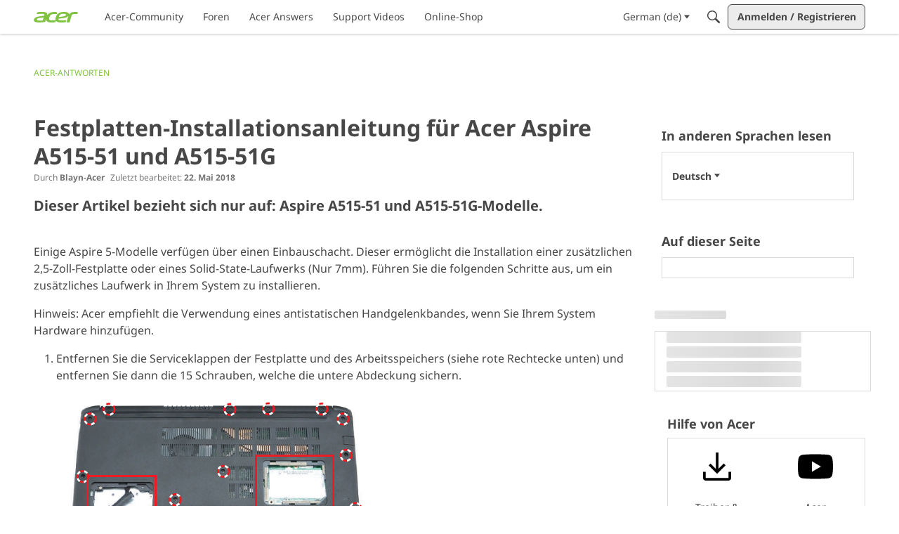

--- FILE ---
content_type: text/html; charset=utf-8
request_url: https://community.acer.com/de/kb/articles/10481-festplatten-installationsanleitung-fuer-acer-aspire-a515-51-und-a515-51g
body_size: 111535
content:
<!DOCTYPE html>
<html lang="de"  style="min-height: 100%;">
    <head>
        <meta charset="utf-8">
        <meta http-equiv="X-UA-Compatible" content="IE=edge">
        <meta name="viewport" content="width=device-width, initial-scale=1">
        <title>Festplatten-Installationsanleitung für Acer Aspire A515-51 und A515-51G - Acer Community</title>

<meta property="og:type" content="article" />
<meta name="description" content="Dieser Artikel bezieht sich nur auf: Aspire A515-51 und A515-51G-Modelle. Einige Aspire 5-Modelle verfügen über einen Einbauschacht. Dieser ermöglicht die Installation einer zusätzlichen 2,5-Zoll-Festplatte oder eines Solid-State-Laufwerks (Nur 7mm). Führen Sie die folgenden Schritte aus, um ein zusätzliches Laufwerk in…" />
<meta name="theme-color" content="#FFFFFF" />
<meta property="og:site_name" content="Acer Community" />
<meta property="og:title" content="Festplatten-Installationsanleitung für Acer Aspire A515-51 und A515-51G - Acer Community" />
<meta property="og:description" content="Dieser Artikel bezieht sich nur auf: Aspire A515-51 und A515-51G-Modelle. Einige Aspire 5-Modelle verfügen über einen Einbauschacht. Dieser ermöglicht die Installation einer zusätzlichen 2,5-Zoll-Festplatte oder eines Solid-State-Laufwerks (Nur 7mm). Führen Sie die folgenden Schritte aus, um ein zusätzliches Laufwerk in…" />
<meta property="og:url" content="https://community.acer.com/de/kb/articles/10481-festplatten-installationsanleitung-fuer-acer-aspire-a515-51-und-a515-51g" />
<meta property="og:image" content="https://us.v-cdn.net/6029997/uploads/WA9BKL2V23NO/sharingimage-chromebook-plus-enterprise200x200-281-29.png" />
<meta name="twitter:card" content="summary" />
<meta content="text/html; charset=utf-8" />
<meta name="google-site-verification" content="rZ83HVStyE2j9hxcBhqEIYQAiCHJBpn7qXgVmffFe3s" />

<link rel="modulepreload" href="https://community.acer.com/de/api/v2/fragments/0199e98a-0aad-70df-9990-20f2cbd9e721/js?fragmentRevisionUUID=019bb50b-bdb7-7296-b02a-9e0b08e980fe" />
<link rel="modulepreload" href="https://community.acer.com/dist/v2/layouts/chunks/Breadcrumbs.CfCHNAL9.min.js" />
<link rel="modulepreload" href="https://community.acer.com/dist/v2/layouts/chunks/HtmlWidget.0Epx_dDl.min.js" />
<link rel="modulepreload" href="https://community.acer.com/dist/v2/layouts/chunks/CallToActionWidget.QqgHUXE3.min.js" />
<link rel="modulepreload" href="https://community.acer.com/dist/v2/layouts/chunks/addons/knowledge/ArticleHeaderAsset.dmqKFzbj.min.js" />
<link rel="modulepreload" href="https://community.acer.com/dist/v2/layouts/chunks/addons/knowledge/ArticleContentAsset.BF1kMfZ8.min.js" />
<link rel="modulepreload" href="https://community.acer.com/dist/v2/layouts/chunks/addons/knowledge/AdminOptionsAsset.C_fYbZwm.min.js" />
<link rel="modulepreload" href="https://community.acer.com/dist/v2/layouts/chunks/addons/knowledge/ArticleTOCWidget.CT-j9gvR.min.js" />
<link rel="modulepreload" href="https://community.acer.com/dist/v2/layouts/chunks/addons/knowledge/ArticleRelatedArticlesWidget.CvQ__Bhx.min.js" />
<link rel="modulepreload" href="https://community.acer.com/dist/v2/layouts/chunks/addons/knowledge/ArticleLanguagePickerAsset.TwFDZZMu.min.js" />
<link rel="modulepreload" href="https://community.acer.com/dist/v2/layouts/vendor/vendor/react-core.BgLhaSja.min.js" />
<link rel="modulepreload" href="https://community.acer.com/dist/v2/layouts/entries/layouts.CwOBmJST.min.js" />
<link rel="modulepreload" href="https://community.acer.com/dist/v2/layouts/chunks/breadcrumbsStyles.BuPBBRun.min.js" />
<link rel="modulepreload" href="https://community.acer.com/dist/v2/layouts/chunks/vendor/lodash.CM-NTfHi.min.js" />
<link rel="modulepreload" href="https://community.acer.com/dist/v2/layouts/vendor/vendor/redux.D4LK-I4W.min.js" />
<link rel="modulepreload" href="https://community.acer.com/dist/v2/layouts/vendor/vendor/react-spring.DXIfzgpn.min.js" />
<link rel="modulepreload" href="https://community.acer.com/dist/v2/layouts/vendor/vendor/react-select.BG-kRqJv.min.js" />
<link rel="modulepreload" href="https://community.acer.com/dist/v2/layouts/vendor/vendor/moment.BYTvHWBW.min.js" />
<link rel="modulepreload" href="https://community.acer.com/dist/v2/layouts/chunks/addons/knowledge/Articles.context.BCb9x28Z.min.js" />
<link rel="modulepreload" href="https://community.acer.com/dist/v2/layouts/chunks/addons/knowledge/ArticleMenu.WBjjMMHo.min.js" />
<link rel="modulepreload" href="https://community.acer.com/dist/v2/layouts/chunks/addons/knowledge/ArticleMeta.D2-losw-.min.js" />
<link rel="modulepreload" href="https://community.acer.com/dist/v2/layouts/chunks/PageTitle.Dgm-EURi.min.js" />
<link rel="modulepreload" href="https://community.acer.com/dist/v2/layouts/chunks/addons/knowledge/SiteNavContext.OLeIOSqD.min.js" />
<link rel="modulepreload" href="https://community.acer.com/dist/v2/layouts/chunks/addons/knowledge/KnowledgeBases.context.CNjhU8UT.min.js" />
<link rel="modulepreload" href="https://community.acer.com/dist/v2/layouts/chunks/HomeWidgetContainer.B9B8qJdR.min.js" />
<link rel="modulepreload" href="https://community.acer.com/dist/v2/layouts/chunks/configHooks.SzQmIBez.min.js" />
<link rel="modulepreload" href="https://community.acer.com/dist/v2/layouts/chunks/addons/knowledge/pageRoutes.CCLNWs1P.min.js" />
<link rel="modulepreload" href="https://community.acer.com/dist/v2/layouts/chunks/InsertUpdateMetas.134OD7vy.min.js" />
<link rel="modulepreload" href="https://community.acer.com/dist/v2/layouts/chunks/addons/knowledge/OtherLanguagesPlaceHolder.DUHmzxvt.min.js" />
<link rel="modulepreload" href="https://community.acer.com/dist/v2/layouts/chunks/addons/knowledge/RelatedArticlesPlaceholder.EP4rAAJC.min.js" />
<link rel="modulepreload" href="https://community.acer.com/dist/v2/layouts/chunks/addons/knowledge/Navigation.Dzlrv89f.min.js" />
<link rel="modulepreload" href="https://community.acer.com/dist/v2/layouts/chunks/Banner.C1y6btQj.min.js" />
<link rel="modulepreload" href="https://community.acer.com/dist/v2/layouts/chunks/addons/knowledge/GuideOverviewAsset.BxGya3aE.min.js" />
<link rel="modulepreload" href="https://community.acer.com/dist/v2/layouts/chunks/addons/knowledge/OrganizeCategoriesRoute.CxgJf5dc.min.js" />
<link rel="modulepreload" href="https://community.acer.com/dist/v2/layouts/chunks/useComponentDebug.xpd8k4uY.min.js" />
<link rel="modulepreload" href="https://community.acer.com/dist/v2/layouts/chunks/addons/knowledge/Navigation.context.CYBiDFRD.min.js" />
<link rel="modulepreload" href="https://community.acer.com/dist/v2/layouts/chunks/addons/knowledge/NewCategoryForm.CHAErmYV.min.js" />
<link rel="modulepreload" href="https://community.acer.com/dist/v2/layouts/chunks/addons/knowledge/Categories.context.D4SV20Sy.min.js" />
<link rel="stylesheet" type="text/css" href="https://community.acer.com/dist/v2/layouts/chunks/addons/openapi-embed/layouts._xHqySZ2.css" />
<style type="text/css">@font-face {font-family:Noto Sans;font-style:normal;font-weight:400;src:url(/cf-fonts/v/noto-sans/5.0.18/latin/wght/normal.woff2);unicode-range:U+0000-00FF,U+0131,U+0152-0153,U+02BB-02BC,U+02C6,U+02DA,U+02DC,U+0304,U+0308,U+0329,U+2000-206F,U+2074,U+20AC,U+2122,U+2191,U+2193,U+2212,U+2215,U+FEFF,U+FFFD;font-display:swap;}@font-face {font-family:Noto Sans;font-style:normal;font-weight:400;src:url(/cf-fonts/v/noto-sans/5.0.18/cyrillic/wght/normal.woff2);unicode-range:U+0301,U+0400-045F,U+0490-0491,U+04B0-04B1,U+2116;font-display:swap;}@font-face {font-family:Noto Sans;font-style:normal;font-weight:400;src:url(/cf-fonts/v/noto-sans/5.0.18/cyrillic-ext/wght/normal.woff2);unicode-range:U+0460-052F,U+1C80-1C88,U+20B4,U+2DE0-2DFF,U+A640-A69F,U+FE2E-FE2F;font-display:swap;}@font-face {font-family:Noto Sans;font-style:normal;font-weight:400;src:url(/cf-fonts/v/noto-sans/5.0.18/greek-ext/wght/normal.woff2);unicode-range:U+1F00-1FFF;font-display:swap;}@font-face {font-family:Noto Sans;font-style:normal;font-weight:400;src:url(/cf-fonts/v/noto-sans/5.0.18/greek/wght/normal.woff2);unicode-range:U+0370-03FF;font-display:swap;}@font-face {font-family:Noto Sans;font-style:normal;font-weight:400;src:url(/cf-fonts/v/noto-sans/5.0.18/vietnamese/wght/normal.woff2);unicode-range:U+0102-0103,U+0110-0111,U+0128-0129,U+0168-0169,U+01A0-01A1,U+01AF-01B0,U+0300-0301,U+0303-0304,U+0308-0309,U+0323,U+0329,U+1EA0-1EF9,U+20AB;font-display:swap;}@font-face {font-family:Noto Sans;font-style:normal;font-weight:400;src:url(/cf-fonts/v/noto-sans/5.0.18/latin-ext/wght/normal.woff2);unicode-range:U+0100-02AF,U+0304,U+0308,U+0329,U+1E00-1E9F,U+1EF2-1EFF,U+2020,U+20A0-20AB,U+20AD-20CF,U+2113,U+2C60-2C7F,U+A720-A7FF;font-display:swap;}@font-face {font-family:Noto Sans;font-style:normal;font-weight:400;src:url(/cf-fonts/v/noto-sans/5.0.18/devanagari/wght/normal.woff2);unicode-range:U+0900-097F,U+1CD0-1CF9,U+200C-200D,U+20A8,U+20B9,U+25CC,U+A830-A839,U+A8E0-A8FF;font-display:swap;}@font-face {font-family:Noto Sans;font-style:normal;font-weight:700;src:url(/cf-fonts/v/noto-sans/5.0.18/latin/wght/normal.woff2);unicode-range:U+0000-00FF,U+0131,U+0152-0153,U+02BB-02BC,U+02C6,U+02DA,U+02DC,U+0304,U+0308,U+0329,U+2000-206F,U+2074,U+20AC,U+2122,U+2191,U+2193,U+2212,U+2215,U+FEFF,U+FFFD;font-display:swap;}@font-face {font-family:Noto Sans;font-style:normal;font-weight:700;src:url(/cf-fonts/v/noto-sans/5.0.18/greek/wght/normal.woff2);unicode-range:U+0370-03FF;font-display:swap;}@font-face {font-family:Noto Sans;font-style:normal;font-weight:700;src:url(/cf-fonts/v/noto-sans/5.0.18/devanagari/wght/normal.woff2);unicode-range:U+0900-097F,U+1CD0-1CF9,U+200C-200D,U+20A8,U+20B9,U+25CC,U+A830-A839,U+A8E0-A8FF;font-display:swap;}@font-face {font-family:Noto Sans;font-style:normal;font-weight:700;src:url(/cf-fonts/v/noto-sans/5.0.18/cyrillic-ext/wght/normal.woff2);unicode-range:U+0460-052F,U+1C80-1C88,U+20B4,U+2DE0-2DFF,U+A640-A69F,U+FE2E-FE2F;font-display:swap;}@font-face {font-family:Noto Sans;font-style:normal;font-weight:700;src:url(/cf-fonts/v/noto-sans/5.0.18/latin-ext/wght/normal.woff2);unicode-range:U+0100-02AF,U+0304,U+0308,U+0329,U+1E00-1E9F,U+1EF2-1EFF,U+2020,U+20A0-20AB,U+20AD-20CF,U+2113,U+2C60-2C7F,U+A720-A7FF;font-display:swap;}@font-face {font-family:Noto Sans;font-style:normal;font-weight:700;src:url(/cf-fonts/v/noto-sans/5.0.18/cyrillic/wght/normal.woff2);unicode-range:U+0301,U+0400-045F,U+0490-0491,U+04B0-04B1,U+2116;font-display:swap;}@font-face {font-family:Noto Sans;font-style:normal;font-weight:700;src:url(/cf-fonts/v/noto-sans/5.0.18/greek-ext/wght/normal.woff2);unicode-range:U+1F00-1FFF;font-display:swap;}@font-face {font-family:Noto Sans;font-style:normal;font-weight:700;src:url(/cf-fonts/v/noto-sans/5.0.18/vietnamese/wght/normal.woff2);unicode-range:U+0102-0103,U+0110-0111,U+0128-0129,U+0168-0169,U+01A0-01A1,U+01AF-01B0,U+0300-0301,U+0303-0304,U+0308-0309,U+0323,U+0329,U+1EA0-1EF9,U+20AB;font-display:swap;}</style>
<link rel="canonical" href="https://community.acer.com/de/kb/articles/10481-festplatten-installationsanleitung-fuer-acer-aspire-a515-51-und-a515-51g" />

<link rel="shortcut icon" href="https://us.v-cdn.net/6029997/uploads/favicon_847e8c2c3efe89f32a4333a089cb8360.ico" type="image/x-icon" />

<script type="module" nonce="0a8fde12ab11ce77765e97fc95f1d23e">window['vanillaInitialLayout'] = {"query":{"layoutViewType":"article","recordType":"article","recordID":10481,"params":{"articleID":10481,"locale":"de","siteSectionID":"subcommunities-section-2"}},"data":{"layoutID":48,"name":"DE Help Center Article","layoutViewType":"helpCenterArticle","isDefault":false,"layout":[{"$seoContent":"<section><\/section>","$reactComponent":"SectionFullWidth","$reactProps":{"children":[]}},{"$seoContent":"<section><div class='seoSectionPiece'><div class='sectionItem'><div class=\"pageBox\">\n        <ul class=\"linkList\">\n<li>\n<a href=\"https:\/\/community.acer.com\/de\/kb\/help\">Acer-Antworten<\/a>\n<\/li>\n<\/ul>\n    <\/div><\/div><div class='sectionItem'>Child Item<\/div><\/div><\/section>","$reactComponent":"SectionOneColumn","$reactProps":{"children":[{"$reactComponent":"Breadcrumbs","$seoContent":"<div class=\"pageBox\">\n        <ul class=\"linkList\">\n<li>\n<a href=\"https:\/\/community.acer.com\/de\/kb\/help\">Acer-Antworten<\/a>\n<\/li>\n<\/ul>\n    <\/div>","$reactProps":{"children":[{"name":"Acer-Antworten","url":"https:\/\/community.acer.com\/de\/kb\/help"}]}},{"$reactComponent":"CustomFragmentWidget","$reactProps":{"fragmentImpl":{"fragmentUUID":"019abcc8-f72b-718a-9f7f-7e4063cef8e9","fragmentRevisionUUID":"019b9a8f-b138-7137-ac05-fab554cf9913","fragmentType":"CustomFragment","css":"#kbmsg {\n    display: none;\n    text-align: center;\n    line-height: 2;\n    padding: 15px;\n    background: #e5f4fb;\n    border: 2px solid #000;\n    max-width: 950px;\n    margin: 0 auto;\n}\n","name":"KB Translation Banner","customSchema":[],"cssUrl":"https:\/\/community.acer.com\/de\/api\/v2\/fragments\/019abcc8-f72b-718a-9f7f-7e4063cef8e9\/css?fragmentRevisionUUID=019b9a8f-b138-7137-ac05-fab554cf9913","jsUrl":"https:\/\/community.acer.com\/de\/api\/v2\/fragments\/019abcc8-f72b-718a-9f7f-7e4063cef8e9\/js?fragmentRevisionUUID=019b9a8f-b138-7137-ac05-fab554cf9913"}},"$fragmentImpls":{"CustomFragment":{"fragmentUUID":"019abcc8-f72b-718a-9f7f-7e4063cef8e9","fragmentRevisionUUID":"019b9a8f-b138-7137-ac05-fab554cf9913","css":"#kbmsg {\n    display: none;\n    text-align: center;\n    line-height: 2;\n    padding: 15px;\n    background: #e5f4fb;\n    border: 2px solid #000;\n    max-width: 950px;\n    margin: 0 auto;\n}\n","cssUrl":"https:\/\/community.acer.com\/de\/api\/v2\/fragments\/019abcc8-f72b-718a-9f7f-7e4063cef8e9\/css?fragmentRevisionUUID=019b9a8f-b138-7137-ac05-fab554cf9913","jsUrl":"https:\/\/community.acer.com\/de\/api\/v2\/fragments\/019abcc8-f72b-718a-9f7f-7e4063cef8e9\/js?fragmentRevisionUUID=019b9a8f-b138-7137-ac05-fab554cf9913"}}}],"isNarrow":false}},{"$seoContent":"<section>\n<div class=\"seoSectionRow seoBreadcrumbs\"><\/div>\n<div class=\"seoSectionColumn mainColumn\"><div class='seoSectionPiece'><div class='sectionItem'><div class=\"pageBox\">\n                    <h1>Festplatten-Installationsanleitung f\u00fcr Acer Aspire A515-51 und A515-51G<\/h1>\n    <\/div><\/div><div class='sectionItem'><div class=\"pageBox\">\n        <article class=\"userContent seoSectionPiece\"><h3 data-id=\"dieser-artikel-bezieht-sich-nur-auf-aspire-a515-51-und-a515-51g-modelle\">Dieser Artikel bezieht sich nur auf: Aspire A515-51 und A515-51G-Modelle.<br\/><br\/><\/h3> <p>Einige Aspire 5-Modelle verf\u00fcgen \u00fcber einen Einbauschacht. Dieser erm\u00f6glicht die Installation einer zus\u00e4tzlichen 2,5-Zoll-Festplatte oder eines Solid-State-Laufwerks (Nur 7mm). F\u00fchren Sie die folgenden Schritte aus, um ein zus\u00e4tzliches Laufwerk in Ihrem System zu installieren.<\/p>\n<p><span>Hinweis:<\/span> Acer empfiehlt die Verwendung eines antistatischen Handgelenkbandes, wenn Sie Ihrem System Hardware hinzuf\u00fcgen.<\/p>\n<ol><li>Entfernen Sie die Serviceklappen der Festplatte und des Arbeitsspeichers (siehe rote Rechtecke unten) und entfernen Sie dann die 15 Schrauben, welche die untere Abdeckung sichern.<br\/><br\/><img alt=\"image\" src=\"https:\/\/us.v-cdn.net\/6029997\/uploads\/migrated\/acer_final\/53263\/removelowercase.png\" loading=\"lazy\" srcset=\"https:\/\/us.v-cdn.net\/cdn-cgi\/image\/quality=80,format=auto,fit=scale-down,height=300,width=300\/6029997\/uploads\/migrated\/acer_final\/53263\/removelowercase.png 300w, https:\/\/us.v-cdn.net\/cdn-cgi\/image\/quality=80,format=auto,fit=scale-down,height=600,width=600\/6029997\/uploads\/migrated\/acer_final\/53263\/removelowercase.png 600w, https:\/\/us.v-cdn.net\/cdn-cgi\/image\/quality=80,format=auto,fit=scale-down,height=800,width=800\/6029997\/uploads\/migrated\/acer_final\/53263\/removelowercase.png 800w, https:\/\/us.v-cdn.net\/cdn-cgi\/image\/quality=80,format=auto,fit=scale-down,height=1200,width=1200\/6029997\/uploads\/migrated\/acer_final\/53263\/removelowercase.png 1200w, https:\/\/us.v-cdn.net\/cdn-cgi\/image\/quality=80,format=auto,fit=scale-down,height=1600,width=1600\/6029997\/uploads\/migrated\/acer_final\/53263\/removelowercase.png 1600w, https:\/\/us.v-cdn.net\/cdn-cgi\/image\/quality=80,format=auto,fit=scale-down,height=2000,width=2000\/6029997\/uploads\/migrated\/acer_final\/53263\/removelowercase.png 2000w, https:\/\/us.v-cdn.net\/6029997\/uploads\/migrated\/acer_final\/53263\/removelowercase.png\" sizes=\"100vw\" class=\"embedImage-img importedEmbed-img\"><\/img><\/li>\n<li>Setzen Sie auf der linken Seite ein Plastikwerkzeug an und arbeiten Sie sich um die untere Abdeckung herum, um die Clips zu l\u00f6sen, die sie an ihrem Platz halten, bis alle Clips gel\u00f6st sind. Schlie\u00dfen Sie den Notebookdeckel und entfernen Sie die untere Abdeckung vollst\u00e4ndig.<br\/><br\/><img alt=\"image\" src=\"https:\/\/us.v-cdn.net\/6029997\/uploads\/migrated\/acer_final\/53263\/removelowercase2.png\" loading=\"lazy\" srcset=\"https:\/\/us.v-cdn.net\/cdn-cgi\/image\/quality=80,format=auto,fit=scale-down,height=300,width=300\/6029997\/uploads\/migrated\/acer_final\/53263\/removelowercase2.png 300w, https:\/\/us.v-cdn.net\/cdn-cgi\/image\/quality=80,format=auto,fit=scale-down,height=600,width=600\/6029997\/uploads\/migrated\/acer_final\/53263\/removelowercase2.png 600w, https:\/\/us.v-cdn.net\/cdn-cgi\/image\/quality=80,format=auto,fit=scale-down,height=800,width=800\/6029997\/uploads\/migrated\/acer_final\/53263\/removelowercase2.png 800w, https:\/\/us.v-cdn.net\/cdn-cgi\/image\/quality=80,format=auto,fit=scale-down,height=1200,width=1200\/6029997\/uploads\/migrated\/acer_final\/53263\/removelowercase2.png 1200w, https:\/\/us.v-cdn.net\/cdn-cgi\/image\/quality=80,format=auto,fit=scale-down,height=1600,width=1600\/6029997\/uploads\/migrated\/acer_final\/53263\/removelowercase2.png 1600w, https:\/\/us.v-cdn.net\/cdn-cgi\/image\/quality=80,format=auto,fit=scale-down,height=2000,width=2000\/6029997\/uploads\/migrated\/acer_final\/53263\/removelowercase2.png 2000w, https:\/\/us.v-cdn.net\/6029997\/uploads\/migrated\/acer_final\/53263\/removelowercase2.png\" sizes=\"100vw\" class=\"embedImage-img importedEmbed-img\"><\/img><img alt=\"image\" src=\"https:\/\/us.v-cdn.net\/6029997\/uploads\/migrated\/acer_final\/53263\/removelowercase3.png\" loading=\"lazy\" srcset=\"https:\/\/us.v-cdn.net\/cdn-cgi\/image\/quality=80,format=auto,fit=scale-down,height=300,width=300\/6029997\/uploads\/migrated\/acer_final\/53263\/removelowercase3.png 300w, https:\/\/us.v-cdn.net\/cdn-cgi\/image\/quality=80,format=auto,fit=scale-down,height=600,width=600\/6029997\/uploads\/migrated\/acer_final\/53263\/removelowercase3.png 600w, https:\/\/us.v-cdn.net\/cdn-cgi\/image\/quality=80,format=auto,fit=scale-down,height=800,width=800\/6029997\/uploads\/migrated\/acer_final\/53263\/removelowercase3.png 800w, https:\/\/us.v-cdn.net\/cdn-cgi\/image\/quality=80,format=auto,fit=scale-down,height=1200,width=1200\/6029997\/uploads\/migrated\/acer_final\/53263\/removelowercase3.png 1200w, https:\/\/us.v-cdn.net\/cdn-cgi\/image\/quality=80,format=auto,fit=scale-down,height=1600,width=1600\/6029997\/uploads\/migrated\/acer_final\/53263\/removelowercase3.png 1600w, https:\/\/us.v-cdn.net\/cdn-cgi\/image\/quality=80,format=auto,fit=scale-down,height=2000,width=2000\/6029997\/uploads\/migrated\/acer_final\/53263\/removelowercase3.png 2000w, https:\/\/us.v-cdn.net\/6029997\/uploads\/migrated\/acer_final\/53263\/removelowercase3.png\" sizes=\"100vw\" class=\"embedImage-img importedEmbed-img\"><\/img><\/li>\n<li>Suchen Sie den Anschluss f\u00fcr das Festplattenkabel auf dem Mainboard (unten eingekreist) und installieren Sie das Festplattenkabel wie in der Abbildung unten gezeigt. Wir empfehlen, das Festplattenkabel durch die durchsichtigen Mylar-Tabs (siehe rote Rechtecke unten) zu f\u00fchren, wenn sie bei Ihrem Modell vorhanden sind.<br\/><br\/><img alt=\"image\" src=\"https:\/\/us.v-cdn.net\/6029997\/uploads\/migrated\/acer_final\/53263\/hddcableinstall1.png\" loading=\"lazy\" srcset=\"https:\/\/us.v-cdn.net\/cdn-cgi\/image\/quality=80,format=auto,fit=scale-down,height=300,width=300\/6029997\/uploads\/migrated\/acer_final\/53263\/hddcableinstall1.png 300w, https:\/\/us.v-cdn.net\/cdn-cgi\/image\/quality=80,format=auto,fit=scale-down,height=600,width=600\/6029997\/uploads\/migrated\/acer_final\/53263\/hddcableinstall1.png 600w, https:\/\/us.v-cdn.net\/cdn-cgi\/image\/quality=80,format=auto,fit=scale-down,height=800,width=800\/6029997\/uploads\/migrated\/acer_final\/53263\/hddcableinstall1.png 800w, https:\/\/us.v-cdn.net\/cdn-cgi\/image\/quality=80,format=auto,fit=scale-down,height=1200,width=1200\/6029997\/uploads\/migrated\/acer_final\/53263\/hddcableinstall1.png 1200w, https:\/\/us.v-cdn.net\/cdn-cgi\/image\/quality=80,format=auto,fit=scale-down,height=1600,width=1600\/6029997\/uploads\/migrated\/acer_final\/53263\/hddcableinstall1.png 1600w, https:\/\/us.v-cdn.net\/cdn-cgi\/image\/quality=80,format=auto,fit=scale-down,height=2000,width=2000\/6029997\/uploads\/migrated\/acer_final\/53263\/hddcableinstall1.png 2000w, https:\/\/us.v-cdn.net\/6029997\/uploads\/migrated\/acer_final\/53263\/hddcableinstall1.png\" sizes=\"100vw\" class=\"embedImage-img importedEmbed-img\"><\/img><\/li>\n<li>Installieren Sie die untere Abdeckung wieder. Vergewissern Sie sich, dass das HDD-Kabel, an das Sie die neue Festplatte oder SSD anschlie\u00dfen werden zug\u00e4nglich ist, wenn die untere Abdeckung wieder angebracht ist.<br\/><br\/><img alt=\"image\" src=\"https:\/\/us.v-cdn.net\/6029997\/uploads\/migrated\/acer_final\/53263\/hddcableinstall.png\" loading=\"lazy\" srcset=\"https:\/\/us.v-cdn.net\/cdn-cgi\/image\/quality=80,format=auto,fit=scale-down,height=300,width=300\/6029997\/uploads\/migrated\/acer_final\/53263\/hddcableinstall.png 300w, https:\/\/us.v-cdn.net\/cdn-cgi\/image\/quality=80,format=auto,fit=scale-down,height=600,width=600\/6029997\/uploads\/migrated\/acer_final\/53263\/hddcableinstall.png 600w, https:\/\/us.v-cdn.net\/cdn-cgi\/image\/quality=80,format=auto,fit=scale-down,height=800,width=800\/6029997\/uploads\/migrated\/acer_final\/53263\/hddcableinstall.png 800w, https:\/\/us.v-cdn.net\/cdn-cgi\/image\/quality=80,format=auto,fit=scale-down,height=1200,width=1200\/6029997\/uploads\/migrated\/acer_final\/53263\/hddcableinstall.png 1200w, https:\/\/us.v-cdn.net\/cdn-cgi\/image\/quality=80,format=auto,fit=scale-down,height=1600,width=1600\/6029997\/uploads\/migrated\/acer_final\/53263\/hddcableinstall.png 1600w, https:\/\/us.v-cdn.net\/cdn-cgi\/image\/quality=80,format=auto,fit=scale-down,height=2000,width=2000\/6029997\/uploads\/migrated\/acer_final\/53263\/hddcableinstall.png 2000w, https:\/\/us.v-cdn.net\/6029997\/uploads\/migrated\/acer_final\/53263\/hddcableinstall.png\" sizes=\"100vw\" class=\"embedImage-img importedEmbed-img\"><\/img><\/li>\n<li>Befestigen Sie die 15 Schrauben, die Sie in Schritt 1 entfernt haben.<\/li>\n<li>Schrauben Sie die neue Festplatte mit den vier Schrauben, die in der Verpackung enthalten sind, in den Festplattentr\u00e4ger.<br\/><br\/><img alt=\"image\" src=\"https:\/\/us.v-cdn.net\/6029997\/uploads\/migrated\/acer_final\/53263\/g3_hdd_step8.png\" loading=\"lazy\" srcset=\"https:\/\/us.v-cdn.net\/cdn-cgi\/image\/quality=80,format=auto,fit=scale-down,height=300,width=300\/6029997\/uploads\/migrated\/acer_final\/53263\/g3_hdd_step8.png 300w, https:\/\/us.v-cdn.net\/cdn-cgi\/image\/quality=80,format=auto,fit=scale-down,height=600,width=600\/6029997\/uploads\/migrated\/acer_final\/53263\/g3_hdd_step8.png 600w, https:\/\/us.v-cdn.net\/cdn-cgi\/image\/quality=80,format=auto,fit=scale-down,height=800,width=800\/6029997\/uploads\/migrated\/acer_final\/53263\/g3_hdd_step8.png 800w, https:\/\/us.v-cdn.net\/cdn-cgi\/image\/quality=80,format=auto,fit=scale-down,height=1200,width=1200\/6029997\/uploads\/migrated\/acer_final\/53263\/g3_hdd_step8.png 1200w, https:\/\/us.v-cdn.net\/cdn-cgi\/image\/quality=80,format=auto,fit=scale-down,height=1600,width=1600\/6029997\/uploads\/migrated\/acer_final\/53263\/g3_hdd_step8.png 1600w, https:\/\/us.v-cdn.net\/cdn-cgi\/image\/quality=80,format=auto,fit=scale-down,height=2000,width=2000\/6029997\/uploads\/migrated\/acer_final\/53263\/g3_hdd_step8.png 2000w, https:\/\/us.v-cdn.net\/6029997\/uploads\/migrated\/acer_final\/53263\/g3_hdd_step8.png\" sizes=\"100vw\" class=\"embedImage-img importedEmbed-img\"><\/img><br\/><br\/><br\/><\/li>\n<li>Schlie\u00dfen Sie das Festplattenkabel an die neue Festplatte an.<br\/><br\/><img alt=\"image\" src=\"https:\/\/us.v-cdn.net\/6029997\/uploads\/migrated\/acer_final\/53263\/connecthdd.png\" loading=\"lazy\" srcset=\"https:\/\/us.v-cdn.net\/cdn-cgi\/image\/quality=80,format=auto,fit=scale-down,height=300,width=300\/6029997\/uploads\/migrated\/acer_final\/53263\/connecthdd.png 300w, https:\/\/us.v-cdn.net\/cdn-cgi\/image\/quality=80,format=auto,fit=scale-down,height=600,width=600\/6029997\/uploads\/migrated\/acer_final\/53263\/connecthdd.png 600w, https:\/\/us.v-cdn.net\/cdn-cgi\/image\/quality=80,format=auto,fit=scale-down,height=800,width=800\/6029997\/uploads\/migrated\/acer_final\/53263\/connecthdd.png 800w, https:\/\/us.v-cdn.net\/cdn-cgi\/image\/quality=80,format=auto,fit=scale-down,height=1200,width=1200\/6029997\/uploads\/migrated\/acer_final\/53263\/connecthdd.png 1200w, https:\/\/us.v-cdn.net\/cdn-cgi\/image\/quality=80,format=auto,fit=scale-down,height=1600,width=1600\/6029997\/uploads\/migrated\/acer_final\/53263\/connecthdd.png 1600w, https:\/\/us.v-cdn.net\/cdn-cgi\/image\/quality=80,format=auto,fit=scale-down,height=2000,width=2000\/6029997\/uploads\/migrated\/acer_final\/53263\/connecthdd.png 2000w, https:\/\/us.v-cdn.net\/6029997\/uploads\/migrated\/acer_final\/53263\/connecthdd.png\" sizes=\"100vw\" class=\"embedImage-img importedEmbed-img\"><\/img><br\/><br\/><br\/><\/li>\n<li>Richten Sie das Festplattenmodul aus und setzen Sie es in den daf\u00fcr vorgesehenen Steckplatz auf der Unterseite ein.<br\/><br\/><img alt=\"image\" src=\"https:\/\/us.v-cdn.net\/6029997\/uploads\/migrated\/acer_final\/53263\/installhdd.png\" loading=\"lazy\" srcset=\"https:\/\/us.v-cdn.net\/cdn-cgi\/image\/quality=80,format=auto,fit=scale-down,height=300,width=300\/6029997\/uploads\/migrated\/acer_final\/53263\/installhdd.png 300w, https:\/\/us.v-cdn.net\/cdn-cgi\/image\/quality=80,format=auto,fit=scale-down,height=600,width=600\/6029997\/uploads\/migrated\/acer_final\/53263\/installhdd.png 600w, https:\/\/us.v-cdn.net\/cdn-cgi\/image\/quality=80,format=auto,fit=scale-down,height=800,width=800\/6029997\/uploads\/migrated\/acer_final\/53263\/installhdd.png 800w, https:\/\/us.v-cdn.net\/cdn-cgi\/image\/quality=80,format=auto,fit=scale-down,height=1200,width=1200\/6029997\/uploads\/migrated\/acer_final\/53263\/installhdd.png 1200w, https:\/\/us.v-cdn.net\/cdn-cgi\/image\/quality=80,format=auto,fit=scale-down,height=1600,width=1600\/6029997\/uploads\/migrated\/acer_final\/53263\/installhdd.png 1600w, https:\/\/us.v-cdn.net\/cdn-cgi\/image\/quality=80,format=auto,fit=scale-down,height=2000,width=2000\/6029997\/uploads\/migrated\/acer_final\/53263\/installhdd.png 2000w, https:\/\/us.v-cdn.net\/6029997\/uploads\/migrated\/acer_final\/53263\/installhdd.png\" sizes=\"100vw\" class=\"embedImage-img importedEmbed-img\"><\/img><br\/><br\/><br\/><\/li>\n<li>Befestigen Sie die vier Schrauben, um das Festplattenmodul am Ger\u00e4t zu befestigen.<br\/><br\/><img alt=\"image\" src=\"https:\/\/us.v-cdn.net\/6029997\/uploads\/migrated\/acer_final\/53263\/installhdd2.png\" loading=\"lazy\" srcset=\"https:\/\/us.v-cdn.net\/cdn-cgi\/image\/quality=80,format=auto,fit=scale-down,height=300,width=300\/6029997\/uploads\/migrated\/acer_final\/53263\/installhdd2.png 300w, https:\/\/us.v-cdn.net\/cdn-cgi\/image\/quality=80,format=auto,fit=scale-down,height=600,width=600\/6029997\/uploads\/migrated\/acer_final\/53263\/installhdd2.png 600w, https:\/\/us.v-cdn.net\/cdn-cgi\/image\/quality=80,format=auto,fit=scale-down,height=800,width=800\/6029997\/uploads\/migrated\/acer_final\/53263\/installhdd2.png 800w, https:\/\/us.v-cdn.net\/cdn-cgi\/image\/quality=80,format=auto,fit=scale-down,height=1200,width=1200\/6029997\/uploads\/migrated\/acer_final\/53263\/installhdd2.png 1200w, https:\/\/us.v-cdn.net\/cdn-cgi\/image\/quality=80,format=auto,fit=scale-down,height=1600,width=1600\/6029997\/uploads\/migrated\/acer_final\/53263\/installhdd2.png 1600w, https:\/\/us.v-cdn.net\/cdn-cgi\/image\/quality=80,format=auto,fit=scale-down,height=2000,width=2000\/6029997\/uploads\/migrated\/acer_final\/53263\/installhdd2.png 2000w, https:\/\/us.v-cdn.net\/6029997\/uploads\/migrated\/acer_final\/53263\/installhdd2.png\" sizes=\"100vw\" class=\"embedImage-img importedEmbed-img\"><\/img><br\/><br\/><br\/><\/li>\n<li>Dr\u00fccken Sie die Nasen der Festplattenabdeckung in die Schlitze und dr\u00fccken Sie die Festplattenabdeckung fest, bis sie richtig sitzt.<br\/><br\/><img alt=\"image\" src=\"https:\/\/us.v-cdn.net\/6029997\/uploads\/migrated\/acer_final\/53263\/replacedoor.png\" loading=\"lazy\" srcset=\"https:\/\/us.v-cdn.net\/cdn-cgi\/image\/quality=80,format=auto,fit=scale-down,height=300,width=300\/6029997\/uploads\/migrated\/acer_final\/53263\/replacedoor.png 300w, https:\/\/us.v-cdn.net\/cdn-cgi\/image\/quality=80,format=auto,fit=scale-down,height=600,width=600\/6029997\/uploads\/migrated\/acer_final\/53263\/replacedoor.png 600w, https:\/\/us.v-cdn.net\/cdn-cgi\/image\/quality=80,format=auto,fit=scale-down,height=800,width=800\/6029997\/uploads\/migrated\/acer_final\/53263\/replacedoor.png 800w, https:\/\/us.v-cdn.net\/cdn-cgi\/image\/quality=80,format=auto,fit=scale-down,height=1200,width=1200\/6029997\/uploads\/migrated\/acer_final\/53263\/replacedoor.png 1200w, https:\/\/us.v-cdn.net\/cdn-cgi\/image\/quality=80,format=auto,fit=scale-down,height=1600,width=1600\/6029997\/uploads\/migrated\/acer_final\/53263\/replacedoor.png 1600w, https:\/\/us.v-cdn.net\/cdn-cgi\/image\/quality=80,format=auto,fit=scale-down,height=2000,width=2000\/6029997\/uploads\/migrated\/acer_final\/53263\/replacedoor.png 2000w, https:\/\/us.v-cdn.net\/6029997\/uploads\/migrated\/acer_final\/53263\/replacedoor.png\" sizes=\"100vw\" class=\"embedImage-img importedEmbed-img\"><\/img><br\/><br\/><br\/><\/li>\n<li>Sichern Sie die Abdeckungen von Festplatte und Arbeitsspeicher.<\/li>\n<\/ol><meta content=\"#Aspire A515-51,#Aspire A515-51G\"><\/meta><\/article>\n    <\/div><\/div><\/div><\/div>\n<div class=\"seoSectionColumn\"><div class='seoSectionPiece'><div class='sectionItem'><template shadowrootmode=\"open\">\n<style>#acertheme { font-size: 16px; scroll-behavior: smooth; padding: 16px 0 16px 10px; }\r\n#acertheme * { box-sizing: border-box; }\r\n\r\n.title .plain-text { font-size: 18px; font-weight: bold; display: block; margin-bottom: 10px; }\r\n\r\n.outer { border: 1px solid #dadada; margin: 0 auto; max-width: 1264px; padding: 0px; }\r\n.outer a { text-decoration: none; color: #474747; font-size: 14px; font-weight: inherit; }\r\n.outer a:hover { text-decoration: underline; color: #474747; }\r\n\r\n.table { width: 100%; table-layout: fixed; border-collapse: collapse; text-align: center; border: none; margin-bottom: 10px; }\r\n.table td { padding: 10px; border: none; }\r\n.table td:first-child { border-right: none; }\r\n.table td:last-child { border-left: none; }\r\n.table img { max-width: 100%; margin: 0 auto; }\r\n.table img,\r\n.table svg { fill: #474747; }\r\n.table img.light { display: block; }\r\n.table img.dark { display: none; }<\/style><div id=\"acertheme\" class=\"\">\r\n    <div class=\"title\">\r\n    <span class=\"plain-text\">Hilfe von Acer<\/span>\r\n    <\/div>\r\n    <div class=\"outer\">\r\n        <table class=\"table\">\r\n            <tr>\r\n                <td>\r\n                    <a href=\"https:\/\/www.acer.com\/de-de\/support\/drivers-and-manuals?utm_source=kbde&utm_medium=kbrightsideicons&utm_campaign=kbassistancebyacer\" target=\"_blank\">\r\n                        <img src=\"https:\/\/us.v-cdn.net\/6029997\/uploads\/347Q658JDDOR\/download-fill1-wght400-grad0-opsz48light.svg\" alt=\"Drivers & Downloads\" width=\"50%\" class=\"light\">\r\n                        <br>Treiber &<br>Handb\u00fccher\r\n                    <\/a>\r\n                <\/td>\r\n                <td>\r\n                    <a href=\"https:\/\/www.youtube.com\/AcerSupport?sub_confirmation=1\" target=\"_blank\">\r\n                        <img src=\"https:\/\/community.acer.com\/en\/api\/v2\/media\/download-by-url?url=https%3A%2F%2Fus.v-cdn.net%2F6029997%2Fuploads%2FYZLPX24NAICY%2Fyoutube.svg\" alt=\"YouTube Videos\" width=\"50%\" class=\"light\">\r\n                        <br>Acer SupportVideos\r\n                    <\/a>\r\n                <\/td>\r\n            <\/tr>\r\n        <\/table>\r\n    <\/div>\r\n<\/div>\n<\/template><\/div><div class='sectionItem'><div class=\"pageBox\">\n        <div class=\"pageHeadingBox\">\n        <h2>Feedback button<\/h2>                <p>Button to initiate survey<\/p>    <\/div>\n        <ul class=\"linkList\">\n<\/ul>\n    <\/div><\/div><\/div><\/div>\n<\/section>","$reactComponent":"SectionTwoColumns","$reactProps":{"isInverted":false,"mainBottom":[{"$reactComponent":"ArticleHeaderAsset","$seoContent":"<div class=\"pageBox\">\n                    <h1>Festplatten-Installationsanleitung f\u00fcr Acer Aspire A515-51 und A515-51G<\/h1>\n    <\/div>","$reactProps":{"article":{"articleID":10481,"articleRevisionID":9896,"knowledgeCategoryID":1,"breadcrumbs":[{"name":"Acer-Antworten","url":"https:\/\/community.acer.com\/de\/kb\/help"}],"knowledgeBaseID":1,"name":"Festplatten-Installationsanleitung f\u00fcr Acer Aspire A515-51 und A515-51G","body":"<h3 data-id=\"dieser-artikel-bezieht-sich-nur-auf-aspire-a515-51-und-a515-51g-modelle\">Dieser Artikel bezieht sich nur auf: Aspire A515-51 und A515-51G-Modelle.<br\/><br\/><\/h3> <p>Einige Aspire 5-Modelle verf\u00fcgen \u00fcber einen Einbauschacht. Dieser erm\u00f6glicht die Installation einer zus\u00e4tzlichen 2,5-Zoll-Festplatte oder eines Solid-State-Laufwerks (Nur 7mm). F\u00fchren Sie die folgenden Schritte aus, um ein zus\u00e4tzliches Laufwerk in Ihrem System zu installieren.<\/p>\n<p><span>Hinweis:<\/span> Acer empfiehlt die Verwendung eines antistatischen Handgelenkbandes, wenn Sie Ihrem System Hardware hinzuf\u00fcgen.<\/p>\n<ol><li>Entfernen Sie die Serviceklappen der Festplatte und des Arbeitsspeichers (siehe rote Rechtecke unten) und entfernen Sie dann die 15 Schrauben, welche die untere Abdeckung sichern.<br\/><br\/><img alt=\"image\" src=\"https:\/\/us.v-cdn.net\/6029997\/uploads\/migrated\/acer_final\/53263\/removelowercase.png\" loading=\"lazy\" srcset=\"https:\/\/us.v-cdn.net\/cdn-cgi\/image\/quality=80,format=auto,fit=scale-down,height=300,width=300\/6029997\/uploads\/migrated\/acer_final\/53263\/removelowercase.png 300w, https:\/\/us.v-cdn.net\/cdn-cgi\/image\/quality=80,format=auto,fit=scale-down,height=600,width=600\/6029997\/uploads\/migrated\/acer_final\/53263\/removelowercase.png 600w, https:\/\/us.v-cdn.net\/cdn-cgi\/image\/quality=80,format=auto,fit=scale-down,height=800,width=800\/6029997\/uploads\/migrated\/acer_final\/53263\/removelowercase.png 800w, https:\/\/us.v-cdn.net\/cdn-cgi\/image\/quality=80,format=auto,fit=scale-down,height=1200,width=1200\/6029997\/uploads\/migrated\/acer_final\/53263\/removelowercase.png 1200w, https:\/\/us.v-cdn.net\/cdn-cgi\/image\/quality=80,format=auto,fit=scale-down,height=1600,width=1600\/6029997\/uploads\/migrated\/acer_final\/53263\/removelowercase.png 1600w, https:\/\/us.v-cdn.net\/cdn-cgi\/image\/quality=80,format=auto,fit=scale-down,height=2000,width=2000\/6029997\/uploads\/migrated\/acer_final\/53263\/removelowercase.png 2000w, https:\/\/us.v-cdn.net\/6029997\/uploads\/migrated\/acer_final\/53263\/removelowercase.png\" sizes=\"100vw\" class=\"embedImage-img importedEmbed-img\"><\/img><\/li>\n<li>Setzen Sie auf der linken Seite ein Plastikwerkzeug an und arbeiten Sie sich um die untere Abdeckung herum, um die Clips zu l\u00f6sen, die sie an ihrem Platz halten, bis alle Clips gel\u00f6st sind. Schlie\u00dfen Sie den Notebookdeckel und entfernen Sie die untere Abdeckung vollst\u00e4ndig.<br\/><br\/><img alt=\"image\" src=\"https:\/\/us.v-cdn.net\/6029997\/uploads\/migrated\/acer_final\/53263\/removelowercase2.png\" loading=\"lazy\" srcset=\"https:\/\/us.v-cdn.net\/cdn-cgi\/image\/quality=80,format=auto,fit=scale-down,height=300,width=300\/6029997\/uploads\/migrated\/acer_final\/53263\/removelowercase2.png 300w, https:\/\/us.v-cdn.net\/cdn-cgi\/image\/quality=80,format=auto,fit=scale-down,height=600,width=600\/6029997\/uploads\/migrated\/acer_final\/53263\/removelowercase2.png 600w, https:\/\/us.v-cdn.net\/cdn-cgi\/image\/quality=80,format=auto,fit=scale-down,height=800,width=800\/6029997\/uploads\/migrated\/acer_final\/53263\/removelowercase2.png 800w, https:\/\/us.v-cdn.net\/cdn-cgi\/image\/quality=80,format=auto,fit=scale-down,height=1200,width=1200\/6029997\/uploads\/migrated\/acer_final\/53263\/removelowercase2.png 1200w, https:\/\/us.v-cdn.net\/cdn-cgi\/image\/quality=80,format=auto,fit=scale-down,height=1600,width=1600\/6029997\/uploads\/migrated\/acer_final\/53263\/removelowercase2.png 1600w, https:\/\/us.v-cdn.net\/cdn-cgi\/image\/quality=80,format=auto,fit=scale-down,height=2000,width=2000\/6029997\/uploads\/migrated\/acer_final\/53263\/removelowercase2.png 2000w, https:\/\/us.v-cdn.net\/6029997\/uploads\/migrated\/acer_final\/53263\/removelowercase2.png\" sizes=\"100vw\" class=\"embedImage-img importedEmbed-img\"><\/img><img alt=\"image\" src=\"https:\/\/us.v-cdn.net\/6029997\/uploads\/migrated\/acer_final\/53263\/removelowercase3.png\" loading=\"lazy\" srcset=\"https:\/\/us.v-cdn.net\/cdn-cgi\/image\/quality=80,format=auto,fit=scale-down,height=300,width=300\/6029997\/uploads\/migrated\/acer_final\/53263\/removelowercase3.png 300w, https:\/\/us.v-cdn.net\/cdn-cgi\/image\/quality=80,format=auto,fit=scale-down,height=600,width=600\/6029997\/uploads\/migrated\/acer_final\/53263\/removelowercase3.png 600w, https:\/\/us.v-cdn.net\/cdn-cgi\/image\/quality=80,format=auto,fit=scale-down,height=800,width=800\/6029997\/uploads\/migrated\/acer_final\/53263\/removelowercase3.png 800w, https:\/\/us.v-cdn.net\/cdn-cgi\/image\/quality=80,format=auto,fit=scale-down,height=1200,width=1200\/6029997\/uploads\/migrated\/acer_final\/53263\/removelowercase3.png 1200w, https:\/\/us.v-cdn.net\/cdn-cgi\/image\/quality=80,format=auto,fit=scale-down,height=1600,width=1600\/6029997\/uploads\/migrated\/acer_final\/53263\/removelowercase3.png 1600w, https:\/\/us.v-cdn.net\/cdn-cgi\/image\/quality=80,format=auto,fit=scale-down,height=2000,width=2000\/6029997\/uploads\/migrated\/acer_final\/53263\/removelowercase3.png 2000w, https:\/\/us.v-cdn.net\/6029997\/uploads\/migrated\/acer_final\/53263\/removelowercase3.png\" sizes=\"100vw\" class=\"embedImage-img importedEmbed-img\"><\/img><\/li>\n<li>Suchen Sie den Anschluss f\u00fcr das Festplattenkabel auf dem Mainboard (unten eingekreist) und installieren Sie das Festplattenkabel wie in der Abbildung unten gezeigt. Wir empfehlen, das Festplattenkabel durch die durchsichtigen Mylar-Tabs (siehe rote Rechtecke unten) zu f\u00fchren, wenn sie bei Ihrem Modell vorhanden sind.<br\/><br\/><img alt=\"image\" src=\"https:\/\/us.v-cdn.net\/6029997\/uploads\/migrated\/acer_final\/53263\/hddcableinstall1.png\" loading=\"lazy\" srcset=\"https:\/\/us.v-cdn.net\/cdn-cgi\/image\/quality=80,format=auto,fit=scale-down,height=300,width=300\/6029997\/uploads\/migrated\/acer_final\/53263\/hddcableinstall1.png 300w, https:\/\/us.v-cdn.net\/cdn-cgi\/image\/quality=80,format=auto,fit=scale-down,height=600,width=600\/6029997\/uploads\/migrated\/acer_final\/53263\/hddcableinstall1.png 600w, https:\/\/us.v-cdn.net\/cdn-cgi\/image\/quality=80,format=auto,fit=scale-down,height=800,width=800\/6029997\/uploads\/migrated\/acer_final\/53263\/hddcableinstall1.png 800w, https:\/\/us.v-cdn.net\/cdn-cgi\/image\/quality=80,format=auto,fit=scale-down,height=1200,width=1200\/6029997\/uploads\/migrated\/acer_final\/53263\/hddcableinstall1.png 1200w, https:\/\/us.v-cdn.net\/cdn-cgi\/image\/quality=80,format=auto,fit=scale-down,height=1600,width=1600\/6029997\/uploads\/migrated\/acer_final\/53263\/hddcableinstall1.png 1600w, https:\/\/us.v-cdn.net\/cdn-cgi\/image\/quality=80,format=auto,fit=scale-down,height=2000,width=2000\/6029997\/uploads\/migrated\/acer_final\/53263\/hddcableinstall1.png 2000w, https:\/\/us.v-cdn.net\/6029997\/uploads\/migrated\/acer_final\/53263\/hddcableinstall1.png\" sizes=\"100vw\" class=\"embedImage-img importedEmbed-img\"><\/img><\/li>\n<li>Installieren Sie die untere Abdeckung wieder. Vergewissern Sie sich, dass das HDD-Kabel, an das Sie die neue Festplatte oder SSD anschlie\u00dfen werden zug\u00e4nglich ist, wenn die untere Abdeckung wieder angebracht ist.<br\/><br\/><img alt=\"image\" src=\"https:\/\/us.v-cdn.net\/6029997\/uploads\/migrated\/acer_final\/53263\/hddcableinstall.png\" loading=\"lazy\" srcset=\"https:\/\/us.v-cdn.net\/cdn-cgi\/image\/quality=80,format=auto,fit=scale-down,height=300,width=300\/6029997\/uploads\/migrated\/acer_final\/53263\/hddcableinstall.png 300w, https:\/\/us.v-cdn.net\/cdn-cgi\/image\/quality=80,format=auto,fit=scale-down,height=600,width=600\/6029997\/uploads\/migrated\/acer_final\/53263\/hddcableinstall.png 600w, https:\/\/us.v-cdn.net\/cdn-cgi\/image\/quality=80,format=auto,fit=scale-down,height=800,width=800\/6029997\/uploads\/migrated\/acer_final\/53263\/hddcableinstall.png 800w, https:\/\/us.v-cdn.net\/cdn-cgi\/image\/quality=80,format=auto,fit=scale-down,height=1200,width=1200\/6029997\/uploads\/migrated\/acer_final\/53263\/hddcableinstall.png 1200w, https:\/\/us.v-cdn.net\/cdn-cgi\/image\/quality=80,format=auto,fit=scale-down,height=1600,width=1600\/6029997\/uploads\/migrated\/acer_final\/53263\/hddcableinstall.png 1600w, https:\/\/us.v-cdn.net\/cdn-cgi\/image\/quality=80,format=auto,fit=scale-down,height=2000,width=2000\/6029997\/uploads\/migrated\/acer_final\/53263\/hddcableinstall.png 2000w, https:\/\/us.v-cdn.net\/6029997\/uploads\/migrated\/acer_final\/53263\/hddcableinstall.png\" sizes=\"100vw\" class=\"embedImage-img importedEmbed-img\"><\/img><\/li>\n<li>Befestigen Sie die 15 Schrauben, die Sie in Schritt 1 entfernt haben.<\/li>\n<li>Schrauben Sie die neue Festplatte mit den vier Schrauben, die in der Verpackung enthalten sind, in den Festplattentr\u00e4ger.<br\/><br\/><img alt=\"image\" src=\"https:\/\/us.v-cdn.net\/6029997\/uploads\/migrated\/acer_final\/53263\/g3_hdd_step8.png\" loading=\"lazy\" srcset=\"https:\/\/us.v-cdn.net\/cdn-cgi\/image\/quality=80,format=auto,fit=scale-down,height=300,width=300\/6029997\/uploads\/migrated\/acer_final\/53263\/g3_hdd_step8.png 300w, https:\/\/us.v-cdn.net\/cdn-cgi\/image\/quality=80,format=auto,fit=scale-down,height=600,width=600\/6029997\/uploads\/migrated\/acer_final\/53263\/g3_hdd_step8.png 600w, https:\/\/us.v-cdn.net\/cdn-cgi\/image\/quality=80,format=auto,fit=scale-down,height=800,width=800\/6029997\/uploads\/migrated\/acer_final\/53263\/g3_hdd_step8.png 800w, https:\/\/us.v-cdn.net\/cdn-cgi\/image\/quality=80,format=auto,fit=scale-down,height=1200,width=1200\/6029997\/uploads\/migrated\/acer_final\/53263\/g3_hdd_step8.png 1200w, https:\/\/us.v-cdn.net\/cdn-cgi\/image\/quality=80,format=auto,fit=scale-down,height=1600,width=1600\/6029997\/uploads\/migrated\/acer_final\/53263\/g3_hdd_step8.png 1600w, https:\/\/us.v-cdn.net\/cdn-cgi\/image\/quality=80,format=auto,fit=scale-down,height=2000,width=2000\/6029997\/uploads\/migrated\/acer_final\/53263\/g3_hdd_step8.png 2000w, https:\/\/us.v-cdn.net\/6029997\/uploads\/migrated\/acer_final\/53263\/g3_hdd_step8.png\" sizes=\"100vw\" class=\"embedImage-img importedEmbed-img\"><\/img><br\/><br\/><br\/><\/li>\n<li>Schlie\u00dfen Sie das Festplattenkabel an die neue Festplatte an.<br\/><br\/><img alt=\"image\" src=\"https:\/\/us.v-cdn.net\/6029997\/uploads\/migrated\/acer_final\/53263\/connecthdd.png\" loading=\"lazy\" srcset=\"https:\/\/us.v-cdn.net\/cdn-cgi\/image\/quality=80,format=auto,fit=scale-down,height=300,width=300\/6029997\/uploads\/migrated\/acer_final\/53263\/connecthdd.png 300w, https:\/\/us.v-cdn.net\/cdn-cgi\/image\/quality=80,format=auto,fit=scale-down,height=600,width=600\/6029997\/uploads\/migrated\/acer_final\/53263\/connecthdd.png 600w, https:\/\/us.v-cdn.net\/cdn-cgi\/image\/quality=80,format=auto,fit=scale-down,height=800,width=800\/6029997\/uploads\/migrated\/acer_final\/53263\/connecthdd.png 800w, https:\/\/us.v-cdn.net\/cdn-cgi\/image\/quality=80,format=auto,fit=scale-down,height=1200,width=1200\/6029997\/uploads\/migrated\/acer_final\/53263\/connecthdd.png 1200w, https:\/\/us.v-cdn.net\/cdn-cgi\/image\/quality=80,format=auto,fit=scale-down,height=1600,width=1600\/6029997\/uploads\/migrated\/acer_final\/53263\/connecthdd.png 1600w, https:\/\/us.v-cdn.net\/cdn-cgi\/image\/quality=80,format=auto,fit=scale-down,height=2000,width=2000\/6029997\/uploads\/migrated\/acer_final\/53263\/connecthdd.png 2000w, https:\/\/us.v-cdn.net\/6029997\/uploads\/migrated\/acer_final\/53263\/connecthdd.png\" sizes=\"100vw\" class=\"embedImage-img importedEmbed-img\"><\/img><br\/><br\/><br\/><\/li>\n<li>Richten Sie das Festplattenmodul aus und setzen Sie es in den daf\u00fcr vorgesehenen Steckplatz auf der Unterseite ein.<br\/><br\/><img alt=\"image\" src=\"https:\/\/us.v-cdn.net\/6029997\/uploads\/migrated\/acer_final\/53263\/installhdd.png\" loading=\"lazy\" srcset=\"https:\/\/us.v-cdn.net\/cdn-cgi\/image\/quality=80,format=auto,fit=scale-down,height=300,width=300\/6029997\/uploads\/migrated\/acer_final\/53263\/installhdd.png 300w, https:\/\/us.v-cdn.net\/cdn-cgi\/image\/quality=80,format=auto,fit=scale-down,height=600,width=600\/6029997\/uploads\/migrated\/acer_final\/53263\/installhdd.png 600w, https:\/\/us.v-cdn.net\/cdn-cgi\/image\/quality=80,format=auto,fit=scale-down,height=800,width=800\/6029997\/uploads\/migrated\/acer_final\/53263\/installhdd.png 800w, https:\/\/us.v-cdn.net\/cdn-cgi\/image\/quality=80,format=auto,fit=scale-down,height=1200,width=1200\/6029997\/uploads\/migrated\/acer_final\/53263\/installhdd.png 1200w, https:\/\/us.v-cdn.net\/cdn-cgi\/image\/quality=80,format=auto,fit=scale-down,height=1600,width=1600\/6029997\/uploads\/migrated\/acer_final\/53263\/installhdd.png 1600w, https:\/\/us.v-cdn.net\/cdn-cgi\/image\/quality=80,format=auto,fit=scale-down,height=2000,width=2000\/6029997\/uploads\/migrated\/acer_final\/53263\/installhdd.png 2000w, https:\/\/us.v-cdn.net\/6029997\/uploads\/migrated\/acer_final\/53263\/installhdd.png\" sizes=\"100vw\" class=\"embedImage-img importedEmbed-img\"><\/img><br\/><br\/><br\/><\/li>\n<li>Befestigen Sie die vier Schrauben, um das Festplattenmodul am Ger\u00e4t zu befestigen.<br\/><br\/><img alt=\"image\" src=\"https:\/\/us.v-cdn.net\/6029997\/uploads\/migrated\/acer_final\/53263\/installhdd2.png\" loading=\"lazy\" srcset=\"https:\/\/us.v-cdn.net\/cdn-cgi\/image\/quality=80,format=auto,fit=scale-down,height=300,width=300\/6029997\/uploads\/migrated\/acer_final\/53263\/installhdd2.png 300w, https:\/\/us.v-cdn.net\/cdn-cgi\/image\/quality=80,format=auto,fit=scale-down,height=600,width=600\/6029997\/uploads\/migrated\/acer_final\/53263\/installhdd2.png 600w, https:\/\/us.v-cdn.net\/cdn-cgi\/image\/quality=80,format=auto,fit=scale-down,height=800,width=800\/6029997\/uploads\/migrated\/acer_final\/53263\/installhdd2.png 800w, https:\/\/us.v-cdn.net\/cdn-cgi\/image\/quality=80,format=auto,fit=scale-down,height=1200,width=1200\/6029997\/uploads\/migrated\/acer_final\/53263\/installhdd2.png 1200w, https:\/\/us.v-cdn.net\/cdn-cgi\/image\/quality=80,format=auto,fit=scale-down,height=1600,width=1600\/6029997\/uploads\/migrated\/acer_final\/53263\/installhdd2.png 1600w, https:\/\/us.v-cdn.net\/cdn-cgi\/image\/quality=80,format=auto,fit=scale-down,height=2000,width=2000\/6029997\/uploads\/migrated\/acer_final\/53263\/installhdd2.png 2000w, https:\/\/us.v-cdn.net\/6029997\/uploads\/migrated\/acer_final\/53263\/installhdd2.png\" sizes=\"100vw\" class=\"embedImage-img importedEmbed-img\"><\/img><br\/><br\/><br\/><\/li>\n<li>Dr\u00fccken Sie die Nasen der Festplattenabdeckung in die Schlitze und dr\u00fccken Sie die Festplattenabdeckung fest, bis sie richtig sitzt.<br\/><br\/><img alt=\"image\" src=\"https:\/\/us.v-cdn.net\/6029997\/uploads\/migrated\/acer_final\/53263\/replacedoor.png\" loading=\"lazy\" srcset=\"https:\/\/us.v-cdn.net\/cdn-cgi\/image\/quality=80,format=auto,fit=scale-down,height=300,width=300\/6029997\/uploads\/migrated\/acer_final\/53263\/replacedoor.png 300w, https:\/\/us.v-cdn.net\/cdn-cgi\/image\/quality=80,format=auto,fit=scale-down,height=600,width=600\/6029997\/uploads\/migrated\/acer_final\/53263\/replacedoor.png 600w, https:\/\/us.v-cdn.net\/cdn-cgi\/image\/quality=80,format=auto,fit=scale-down,height=800,width=800\/6029997\/uploads\/migrated\/acer_final\/53263\/replacedoor.png 800w, https:\/\/us.v-cdn.net\/cdn-cgi\/image\/quality=80,format=auto,fit=scale-down,height=1200,width=1200\/6029997\/uploads\/migrated\/acer_final\/53263\/replacedoor.png 1200w, https:\/\/us.v-cdn.net\/cdn-cgi\/image\/quality=80,format=auto,fit=scale-down,height=1600,width=1600\/6029997\/uploads\/migrated\/acer_final\/53263\/replacedoor.png 1600w, https:\/\/us.v-cdn.net\/cdn-cgi\/image\/quality=80,format=auto,fit=scale-down,height=2000,width=2000\/6029997\/uploads\/migrated\/acer_final\/53263\/replacedoor.png 2000w, https:\/\/us.v-cdn.net\/6029997\/uploads\/migrated\/acer_final\/53263\/replacedoor.png\" sizes=\"100vw\" class=\"embedImage-img importedEmbed-img\"><\/img><br\/><br\/><br\/><\/li>\n<li>Sichern Sie die Abdeckungen von Festplatte und Arbeitsspeicher.<\/li>\n<\/ol><meta content=\"#Aspire A515-51,#Aspire A515-51G\"><\/meta>","outline":[{"ref":"dieser-artikel-bezieht-sich-nur-auf-aspire-a515-51-und-a515-51g-modelle","level":3,"text":"Dieser Artikel bezieht sich nur auf: Aspire A515-51 und A515-51G-Modelle."}],"excerpt":"Dieser Artikel bezieht sich nur auf: Aspire A515-51 und A515-51G-Modelle. Einige Aspire 5-Modelle verf\u00fcgen \u00fcber einen Einbauschacht. Dieser erm\u00f6glicht die Installation einer zus\u00e4tzlichen 2,5-Zoll-Festplatte oder eines Solid-State-Laufwerks (Nur 7mm). F\u00fchren Sie die folgenden Schritte aus, um ein zus\u00e4tzliches Laufwerk in\u2026","seoDescription":null,"seoName":null,"slug":"10481-festplatten-installationsanleitung-fuer-acer-aspire-a515-51-und-a515-51g","sort":null,"score":0,"url":"https:\/\/community.acer.com\/de\/kb\/articles\/10481-festplatten-installationsanleitung-fuer-acer-aspire-a515-51-und-a515-51g","insertUserID":1,"dateInserted":"2018-01-23T16:12:25+00:00","updateUserID":13,"dateUpdated":"2018-05-22T18:44:43+00:00","reactions":[{"reactionType":"helpful","yes":4,"no":4,"total":8,"userReaction":null}],"status":"published","featured":false,"dateFeatured":null,"locale":"de","translationStatus":"up-to-date","foreignID":"53246","image":{"url":"https:\/\/us.v-cdn.net\/6029997\/uploads\/migrated\/acer_final\/53263\/removelowercase.png","urlSrcSet":{"300":"https:\/\/us.v-cdn.net\/cdn-cgi\/image\/quality=80,format=auto,fit=scale-down,height=300,width=300\/6029997\/uploads\/migrated\/acer_final\/53263\/removelowercase.png","600":"https:\/\/us.v-cdn.net\/cdn-cgi\/image\/quality=80,format=auto,fit=scale-down,height=600,width=600\/6029997\/uploads\/migrated\/acer_final\/53263\/removelowercase.png","800":"https:\/\/us.v-cdn.net\/cdn-cgi\/image\/quality=80,format=auto,fit=scale-down,height=800,width=800\/6029997\/uploads\/migrated\/acer_final\/53263\/removelowercase.png","1200":"https:\/\/us.v-cdn.net\/cdn-cgi\/image\/quality=80,format=auto,fit=scale-down,height=1200,width=1200\/6029997\/uploads\/migrated\/acer_final\/53263\/removelowercase.png","1600":"https:\/\/us.v-cdn.net\/cdn-cgi\/image\/quality=80,format=auto,fit=scale-down,height=1600,width=1600\/6029997\/uploads\/migrated\/acer_final\/53263\/removelowercase.png","2000":"https:\/\/us.v-cdn.net\/cdn-cgi\/image\/quality=80,format=auto,fit=scale-down,height=2000,width=2000\/6029997\/uploads\/migrated\/acer_final\/53263\/removelowercase.png"},"alt":"image"},"insertUser":{"userID":1,"name":"Acer","url":"https:\/\/community.acer.com\/de\/profile\/Acer","photoUrl":"https:\/\/w3.vanillicon.com\/v2\/356a192b7913b04c54574d18c28d46e6.svg","dateLastActive":"-0001-11-30T00:00:00+00:00","banned":0,"punished":0,"private":false,"label":"Newbie","labelHtml":"Newbie"},"updateUser":{"userID":13,"name":"Blayn-Acer","url":"https:\/\/community.acer.com\/de\/profile\/Blayn-Acer","photoUrl":"https:\/\/w7.vanillicon.com\/v2\/718f7cc1e0a09946869168f4f2befe2e.svg","dateLastActive":"2026-01-14T19:41:43+00:00","banned":0,"punished":0,"private":false,"label":" Community Administrator","labelHtml":"<img src=\"https:\/\/us.v-cdn.net\/6030299\/uploads\/editor\/tf\/l91o34re6v2o.png\"><span style=\"color:#80C343;font-weight:bold;\"> Community Administrator<\/span>"}},"articleApiParams":{"locale":"de","expand":"all"},"knowledgeBase":{"knowledgeBaseID":1,"name":"Acer-Antworten","description":"Geben Sie Ihre Frage oder ein Stichwort ein, um unsere Wissensdatenbank zu durchsuchen","sortArticles":"dateInsertedDesc","insertUserID":353938,"dateInserted":"2020-06-25T19:56:57+00:00","updateUserID":527403,"dateUpdated":"2026-01-09T11:12:21+00:00","countArticles":1603,"countCategories":9,"urlCode":"help","url":"https:\/\/community.acer.com\/de\/kb\/help","icon":"","bannerImage":"","bannerContentImage":"","sourceLocale":"en","viewType":"help","rootCategoryID":1,"defaultArticleID":null,"status":"published","hasCustomPermission":true,"viewRoleIDs":[3,5,17,251,359,672,674,678,681,682,683,685,686,687,689],"editRoleIDs":[3,686],"siteSectionGroup":"subcommunities-group-1","siteSections":[{"basePath":"\/en","contentLocale":"en","sectionGroup":"subcommunities-group-1","sectionID":"subcommunities-section-1","name":"English","description":null,"apps":{"forum":true,"knowledgeBase":true},"attributes":{"subcommunityID":1,"folder":"en","categoryID":1,"allCategories":[1,44,45,46,47,48,49,50,51,53,54,83,84,91,92,93,94,95,96,100,101,103,104,105,108,109,110,111,113,119,121,122,123,124,125,126,127,128,129,196,201,202,203,204,230,232,233,234,238,240,241,242,243]},"isHomepageCustomLayout":true},{"basePath":"\/de","contentLocale":"de","sectionGroup":"subcommunities-group-1","sectionID":"subcommunities-section-2","name":"German","description":null,"apps":{"forum":true,"knowledgeBase":true},"attributes":{"subcommunityID":2,"folder":"de","categoryID":3,"allCategories":[3,64,65,66,67,68,69,70,71,73,87,88,149,150,151,152,153,157,160,161,162,163,164,169,172,173,174,176,197,213,214,215,216,229,236,252,253,254,255,256,262]},"isHomepageCustomLayout":true},{"basePath":"\/pt","contentLocale":"pt_BR","sectionGroup":"subcommunities-group-1","sectionID":"subcommunities-section-3","name":"Portuguese","description":null,"apps":{"forum":true,"knowledgeBase":true},"attributes":{"subcommunityID":3,"folder":"pt","categoryID":4,"allCategories":[4,74,75,76,77,78,79,81,89,90,177,178,179,183,184,192,193,194,195,199,205,206,207,208,237,239,248,249,250,251]},"isHomepageCustomLayout":true},{"basePath":"\/es","contentLocale":"es_MX","sectionGroup":"subcommunities-group-1","sectionID":"subcommunities-section-4","name":"Spanish","description":null,"apps":{"forum":true,"knowledgeBase":true},"attributes":{"subcommunityID":4,"folder":"es","categoryID":2,"allCategories":[2,55,56,57,58,59,60,62,85,86,130,131,132,136,137,145,146,147,148,198,209,210,211,212,231,235,244,245,246,247]},"isHomepageCustomLayout":true},{"basePath":"\/fr","contentLocale":"fr","sectionGroup":"subcommunities-group-1","sectionID":"subcommunities-section-5","name":"French","description":null,"apps":{"forum":true,"knowledgeBase":true},"attributes":{"subcommunityID":5,"folder":"fr","categoryID":217,"allCategories":[217,218,219,220,221,222,223,224,225,226,227,257,258,259,261]},"isHomepageCustomLayout":true},{"basePath":"\/id","contentLocale":"id","sectionGroup":"subcommunities-group-1","sectionID":"subcommunities-section-16","name":"Bahasa Indonesia","description":null,"apps":{"forum":false,"knowledgeBase":true},"attributes":{"subcommunityID":16,"folder":"id"},"isHomepageCustomLayout":true},{"basePath":"\/cz","contentLocale":"cs","sectionGroup":"subcommunities-group-1","sectionID":"subcommunities-section-6","name":"Czech","description":null,"apps":{"forum":false,"knowledgeBase":true},"attributes":{"subcommunityID":6,"folder":"cz"},"isHomepageCustomLayout":true},{"basePath":"\/it","contentLocale":"it","sectionGroup":"subcommunities-group-1","sectionID":"subcommunities-section-8","name":"Italiano","description":null,"apps":{"forum":false,"knowledgeBase":true},"attributes":{"subcommunityID":8,"folder":"it"},"isHomepageCustomLayout":true},{"basePath":"\/nl","contentLocale":"nl","sectionGroup":"subcommunities-group-1","sectionID":"subcommunities-section-14","name":"Nederlands","description":null,"apps":{"forum":false,"knowledgeBase":true},"attributes":{"subcommunityID":14,"folder":"nl"},"isHomepageCustomLayout":true},{"basePath":"\/pl","contentLocale":"pl","sectionGroup":"subcommunities-group-1","sectionID":"subcommunities-section-7","name":"Polish","description":null,"apps":{"forum":false,"knowledgeBase":true},"attributes":{"subcommunityID":7,"folder":"pl"},"isHomepageCustomLayout":true},{"basePath":"\/ro","contentLocale":"ro","sectionGroup":"subcommunities-group-1","sectionID":"subcommunities-section-18","name":"Romanian","description":null,"apps":{"forum":false,"knowledgeBase":true},"attributes":{"subcommunityID":18,"folder":"ro"},"isHomepageCustomLayout":true},{"basePath":"\/th","contentLocale":"th","sectionGroup":"subcommunities-group-1","sectionID":"subcommunities-section-17","name":"Thai","description":null,"apps":{"forum":false,"knowledgeBase":true},"attributes":{"subcommunityID":17,"folder":"th"},"isHomepageCustomLayout":true},{"basePath":"\/tr","contentLocale":"tr","sectionGroup":"subcommunities-group-1","sectionID":"subcommunities-section-9","name":"Turkish","description":null,"apps":{"forum":false,"knowledgeBase":true},"attributes":{"subcommunityID":9,"folder":"tr"},"isHomepageCustomLayout":true},{"basePath":"\/vi","contentLocale":"vi","sectionGroup":"subcommunities-group-1","sectionID":"subcommunities-section-19","name":"Vietnamese","description":null,"apps":{"forum":false,"knowledgeBase":true},"attributes":{"subcommunityID":19,"folder":"vi"},"isHomepageCustomLayout":true},{"basePath":"\/ru","contentLocale":"ru","sectionGroup":"subcommunities-group-1","sectionID":"subcommunities-section-10","name":"\u0420\u0443\u0441\u0441\u043a\u0438\u0439","description":null,"apps":{"forum":false,"knowledgeBase":true},"attributes":{"subcommunityID":10,"folder":"ru"},"isHomepageCustomLayout":true},{"basePath":"\/uk","contentLocale":"uk","sectionGroup":"subcommunities-group-1","sectionID":"subcommunities-section-15","name":"\u0443\u043a\u0440\u0430\u0457\u043d\u0441\u044c\u043a\u0430","description":null,"apps":{"forum":false,"knowledgeBase":true},"attributes":{"subcommunityID":15,"folder":"uk"},"isHomepageCustomLayout":true}],"isUniversalSource":false,"universalTargetIDs":[],"universalSourceIDs":[],"universalTargets":[],"universalSources":[],"foreignID":null,"sort":null,"sitemapNotTranslated":false},"knowledgeBaseApiParams":{"locale":"de","expand":"all"},"displayAuthor":true,"displayInsertAuthor":false,"displayLastUpdatedDate":true,"containerOptions":null}},{"$reactComponent":"ArticleContentAsset","$seoContent":"<div class=\"pageBox\">\n        <article class=\"userContent seoSectionPiece\"><h3 data-id=\"dieser-artikel-bezieht-sich-nur-auf-aspire-a515-51-und-a515-51g-modelle\">Dieser Artikel bezieht sich nur auf: Aspire A515-51 und A515-51G-Modelle.<br\/><br\/><\/h3> <p>Einige Aspire 5-Modelle verf\u00fcgen \u00fcber einen Einbauschacht. Dieser erm\u00f6glicht die Installation einer zus\u00e4tzlichen 2,5-Zoll-Festplatte oder eines Solid-State-Laufwerks (Nur 7mm). F\u00fchren Sie die folgenden Schritte aus, um ein zus\u00e4tzliches Laufwerk in Ihrem System zu installieren.<\/p>\n<p><span>Hinweis:<\/span> Acer empfiehlt die Verwendung eines antistatischen Handgelenkbandes, wenn Sie Ihrem System Hardware hinzuf\u00fcgen.<\/p>\n<ol><li>Entfernen Sie die Serviceklappen der Festplatte und des Arbeitsspeichers (siehe rote Rechtecke unten) und entfernen Sie dann die 15 Schrauben, welche die untere Abdeckung sichern.<br\/><br\/><img alt=\"image\" src=\"https:\/\/us.v-cdn.net\/6029997\/uploads\/migrated\/acer_final\/53263\/removelowercase.png\" loading=\"lazy\" srcset=\"https:\/\/us.v-cdn.net\/cdn-cgi\/image\/quality=80,format=auto,fit=scale-down,height=300,width=300\/6029997\/uploads\/migrated\/acer_final\/53263\/removelowercase.png 300w, https:\/\/us.v-cdn.net\/cdn-cgi\/image\/quality=80,format=auto,fit=scale-down,height=600,width=600\/6029997\/uploads\/migrated\/acer_final\/53263\/removelowercase.png 600w, https:\/\/us.v-cdn.net\/cdn-cgi\/image\/quality=80,format=auto,fit=scale-down,height=800,width=800\/6029997\/uploads\/migrated\/acer_final\/53263\/removelowercase.png 800w, https:\/\/us.v-cdn.net\/cdn-cgi\/image\/quality=80,format=auto,fit=scale-down,height=1200,width=1200\/6029997\/uploads\/migrated\/acer_final\/53263\/removelowercase.png 1200w, https:\/\/us.v-cdn.net\/cdn-cgi\/image\/quality=80,format=auto,fit=scale-down,height=1600,width=1600\/6029997\/uploads\/migrated\/acer_final\/53263\/removelowercase.png 1600w, https:\/\/us.v-cdn.net\/cdn-cgi\/image\/quality=80,format=auto,fit=scale-down,height=2000,width=2000\/6029997\/uploads\/migrated\/acer_final\/53263\/removelowercase.png 2000w, https:\/\/us.v-cdn.net\/6029997\/uploads\/migrated\/acer_final\/53263\/removelowercase.png\" sizes=\"100vw\" class=\"embedImage-img importedEmbed-img\"><\/img><\/li>\n<li>Setzen Sie auf der linken Seite ein Plastikwerkzeug an und arbeiten Sie sich um die untere Abdeckung herum, um die Clips zu l\u00f6sen, die sie an ihrem Platz halten, bis alle Clips gel\u00f6st sind. Schlie\u00dfen Sie den Notebookdeckel und entfernen Sie die untere Abdeckung vollst\u00e4ndig.<br\/><br\/><img alt=\"image\" src=\"https:\/\/us.v-cdn.net\/6029997\/uploads\/migrated\/acer_final\/53263\/removelowercase2.png\" loading=\"lazy\" srcset=\"https:\/\/us.v-cdn.net\/cdn-cgi\/image\/quality=80,format=auto,fit=scale-down,height=300,width=300\/6029997\/uploads\/migrated\/acer_final\/53263\/removelowercase2.png 300w, https:\/\/us.v-cdn.net\/cdn-cgi\/image\/quality=80,format=auto,fit=scale-down,height=600,width=600\/6029997\/uploads\/migrated\/acer_final\/53263\/removelowercase2.png 600w, https:\/\/us.v-cdn.net\/cdn-cgi\/image\/quality=80,format=auto,fit=scale-down,height=800,width=800\/6029997\/uploads\/migrated\/acer_final\/53263\/removelowercase2.png 800w, https:\/\/us.v-cdn.net\/cdn-cgi\/image\/quality=80,format=auto,fit=scale-down,height=1200,width=1200\/6029997\/uploads\/migrated\/acer_final\/53263\/removelowercase2.png 1200w, https:\/\/us.v-cdn.net\/cdn-cgi\/image\/quality=80,format=auto,fit=scale-down,height=1600,width=1600\/6029997\/uploads\/migrated\/acer_final\/53263\/removelowercase2.png 1600w, https:\/\/us.v-cdn.net\/cdn-cgi\/image\/quality=80,format=auto,fit=scale-down,height=2000,width=2000\/6029997\/uploads\/migrated\/acer_final\/53263\/removelowercase2.png 2000w, https:\/\/us.v-cdn.net\/6029997\/uploads\/migrated\/acer_final\/53263\/removelowercase2.png\" sizes=\"100vw\" class=\"embedImage-img importedEmbed-img\"><\/img><img alt=\"image\" src=\"https:\/\/us.v-cdn.net\/6029997\/uploads\/migrated\/acer_final\/53263\/removelowercase3.png\" loading=\"lazy\" srcset=\"https:\/\/us.v-cdn.net\/cdn-cgi\/image\/quality=80,format=auto,fit=scale-down,height=300,width=300\/6029997\/uploads\/migrated\/acer_final\/53263\/removelowercase3.png 300w, https:\/\/us.v-cdn.net\/cdn-cgi\/image\/quality=80,format=auto,fit=scale-down,height=600,width=600\/6029997\/uploads\/migrated\/acer_final\/53263\/removelowercase3.png 600w, https:\/\/us.v-cdn.net\/cdn-cgi\/image\/quality=80,format=auto,fit=scale-down,height=800,width=800\/6029997\/uploads\/migrated\/acer_final\/53263\/removelowercase3.png 800w, https:\/\/us.v-cdn.net\/cdn-cgi\/image\/quality=80,format=auto,fit=scale-down,height=1200,width=1200\/6029997\/uploads\/migrated\/acer_final\/53263\/removelowercase3.png 1200w, https:\/\/us.v-cdn.net\/cdn-cgi\/image\/quality=80,format=auto,fit=scale-down,height=1600,width=1600\/6029997\/uploads\/migrated\/acer_final\/53263\/removelowercase3.png 1600w, https:\/\/us.v-cdn.net\/cdn-cgi\/image\/quality=80,format=auto,fit=scale-down,height=2000,width=2000\/6029997\/uploads\/migrated\/acer_final\/53263\/removelowercase3.png 2000w, https:\/\/us.v-cdn.net\/6029997\/uploads\/migrated\/acer_final\/53263\/removelowercase3.png\" sizes=\"100vw\" class=\"embedImage-img importedEmbed-img\"><\/img><\/li>\n<li>Suchen Sie den Anschluss f\u00fcr das Festplattenkabel auf dem Mainboard (unten eingekreist) und installieren Sie das Festplattenkabel wie in der Abbildung unten gezeigt. Wir empfehlen, das Festplattenkabel durch die durchsichtigen Mylar-Tabs (siehe rote Rechtecke unten) zu f\u00fchren, wenn sie bei Ihrem Modell vorhanden sind.<br\/><br\/><img alt=\"image\" src=\"https:\/\/us.v-cdn.net\/6029997\/uploads\/migrated\/acer_final\/53263\/hddcableinstall1.png\" loading=\"lazy\" srcset=\"https:\/\/us.v-cdn.net\/cdn-cgi\/image\/quality=80,format=auto,fit=scale-down,height=300,width=300\/6029997\/uploads\/migrated\/acer_final\/53263\/hddcableinstall1.png 300w, https:\/\/us.v-cdn.net\/cdn-cgi\/image\/quality=80,format=auto,fit=scale-down,height=600,width=600\/6029997\/uploads\/migrated\/acer_final\/53263\/hddcableinstall1.png 600w, https:\/\/us.v-cdn.net\/cdn-cgi\/image\/quality=80,format=auto,fit=scale-down,height=800,width=800\/6029997\/uploads\/migrated\/acer_final\/53263\/hddcableinstall1.png 800w, https:\/\/us.v-cdn.net\/cdn-cgi\/image\/quality=80,format=auto,fit=scale-down,height=1200,width=1200\/6029997\/uploads\/migrated\/acer_final\/53263\/hddcableinstall1.png 1200w, https:\/\/us.v-cdn.net\/cdn-cgi\/image\/quality=80,format=auto,fit=scale-down,height=1600,width=1600\/6029997\/uploads\/migrated\/acer_final\/53263\/hddcableinstall1.png 1600w, https:\/\/us.v-cdn.net\/cdn-cgi\/image\/quality=80,format=auto,fit=scale-down,height=2000,width=2000\/6029997\/uploads\/migrated\/acer_final\/53263\/hddcableinstall1.png 2000w, https:\/\/us.v-cdn.net\/6029997\/uploads\/migrated\/acer_final\/53263\/hddcableinstall1.png\" sizes=\"100vw\" class=\"embedImage-img importedEmbed-img\"><\/img><\/li>\n<li>Installieren Sie die untere Abdeckung wieder. Vergewissern Sie sich, dass das HDD-Kabel, an das Sie die neue Festplatte oder SSD anschlie\u00dfen werden zug\u00e4nglich ist, wenn die untere Abdeckung wieder angebracht ist.<br\/><br\/><img alt=\"image\" src=\"https:\/\/us.v-cdn.net\/6029997\/uploads\/migrated\/acer_final\/53263\/hddcableinstall.png\" loading=\"lazy\" srcset=\"https:\/\/us.v-cdn.net\/cdn-cgi\/image\/quality=80,format=auto,fit=scale-down,height=300,width=300\/6029997\/uploads\/migrated\/acer_final\/53263\/hddcableinstall.png 300w, https:\/\/us.v-cdn.net\/cdn-cgi\/image\/quality=80,format=auto,fit=scale-down,height=600,width=600\/6029997\/uploads\/migrated\/acer_final\/53263\/hddcableinstall.png 600w, https:\/\/us.v-cdn.net\/cdn-cgi\/image\/quality=80,format=auto,fit=scale-down,height=800,width=800\/6029997\/uploads\/migrated\/acer_final\/53263\/hddcableinstall.png 800w, https:\/\/us.v-cdn.net\/cdn-cgi\/image\/quality=80,format=auto,fit=scale-down,height=1200,width=1200\/6029997\/uploads\/migrated\/acer_final\/53263\/hddcableinstall.png 1200w, https:\/\/us.v-cdn.net\/cdn-cgi\/image\/quality=80,format=auto,fit=scale-down,height=1600,width=1600\/6029997\/uploads\/migrated\/acer_final\/53263\/hddcableinstall.png 1600w, https:\/\/us.v-cdn.net\/cdn-cgi\/image\/quality=80,format=auto,fit=scale-down,height=2000,width=2000\/6029997\/uploads\/migrated\/acer_final\/53263\/hddcableinstall.png 2000w, https:\/\/us.v-cdn.net\/6029997\/uploads\/migrated\/acer_final\/53263\/hddcableinstall.png\" sizes=\"100vw\" class=\"embedImage-img importedEmbed-img\"><\/img><\/li>\n<li>Befestigen Sie die 15 Schrauben, die Sie in Schritt 1 entfernt haben.<\/li>\n<li>Schrauben Sie die neue Festplatte mit den vier Schrauben, die in der Verpackung enthalten sind, in den Festplattentr\u00e4ger.<br\/><br\/><img alt=\"image\" src=\"https:\/\/us.v-cdn.net\/6029997\/uploads\/migrated\/acer_final\/53263\/g3_hdd_step8.png\" loading=\"lazy\" srcset=\"https:\/\/us.v-cdn.net\/cdn-cgi\/image\/quality=80,format=auto,fit=scale-down,height=300,width=300\/6029997\/uploads\/migrated\/acer_final\/53263\/g3_hdd_step8.png 300w, https:\/\/us.v-cdn.net\/cdn-cgi\/image\/quality=80,format=auto,fit=scale-down,height=600,width=600\/6029997\/uploads\/migrated\/acer_final\/53263\/g3_hdd_step8.png 600w, https:\/\/us.v-cdn.net\/cdn-cgi\/image\/quality=80,format=auto,fit=scale-down,height=800,width=800\/6029997\/uploads\/migrated\/acer_final\/53263\/g3_hdd_step8.png 800w, https:\/\/us.v-cdn.net\/cdn-cgi\/image\/quality=80,format=auto,fit=scale-down,height=1200,width=1200\/6029997\/uploads\/migrated\/acer_final\/53263\/g3_hdd_step8.png 1200w, https:\/\/us.v-cdn.net\/cdn-cgi\/image\/quality=80,format=auto,fit=scale-down,height=1600,width=1600\/6029997\/uploads\/migrated\/acer_final\/53263\/g3_hdd_step8.png 1600w, https:\/\/us.v-cdn.net\/cdn-cgi\/image\/quality=80,format=auto,fit=scale-down,height=2000,width=2000\/6029997\/uploads\/migrated\/acer_final\/53263\/g3_hdd_step8.png 2000w, https:\/\/us.v-cdn.net\/6029997\/uploads\/migrated\/acer_final\/53263\/g3_hdd_step8.png\" sizes=\"100vw\" class=\"embedImage-img importedEmbed-img\"><\/img><br\/><br\/><br\/><\/li>\n<li>Schlie\u00dfen Sie das Festplattenkabel an die neue Festplatte an.<br\/><br\/><img alt=\"image\" src=\"https:\/\/us.v-cdn.net\/6029997\/uploads\/migrated\/acer_final\/53263\/connecthdd.png\" loading=\"lazy\" srcset=\"https:\/\/us.v-cdn.net\/cdn-cgi\/image\/quality=80,format=auto,fit=scale-down,height=300,width=300\/6029997\/uploads\/migrated\/acer_final\/53263\/connecthdd.png 300w, https:\/\/us.v-cdn.net\/cdn-cgi\/image\/quality=80,format=auto,fit=scale-down,height=600,width=600\/6029997\/uploads\/migrated\/acer_final\/53263\/connecthdd.png 600w, https:\/\/us.v-cdn.net\/cdn-cgi\/image\/quality=80,format=auto,fit=scale-down,height=800,width=800\/6029997\/uploads\/migrated\/acer_final\/53263\/connecthdd.png 800w, https:\/\/us.v-cdn.net\/cdn-cgi\/image\/quality=80,format=auto,fit=scale-down,height=1200,width=1200\/6029997\/uploads\/migrated\/acer_final\/53263\/connecthdd.png 1200w, https:\/\/us.v-cdn.net\/cdn-cgi\/image\/quality=80,format=auto,fit=scale-down,height=1600,width=1600\/6029997\/uploads\/migrated\/acer_final\/53263\/connecthdd.png 1600w, https:\/\/us.v-cdn.net\/cdn-cgi\/image\/quality=80,format=auto,fit=scale-down,height=2000,width=2000\/6029997\/uploads\/migrated\/acer_final\/53263\/connecthdd.png 2000w, https:\/\/us.v-cdn.net\/6029997\/uploads\/migrated\/acer_final\/53263\/connecthdd.png\" sizes=\"100vw\" class=\"embedImage-img importedEmbed-img\"><\/img><br\/><br\/><br\/><\/li>\n<li>Richten Sie das Festplattenmodul aus und setzen Sie es in den daf\u00fcr vorgesehenen Steckplatz auf der Unterseite ein.<br\/><br\/><img alt=\"image\" src=\"https:\/\/us.v-cdn.net\/6029997\/uploads\/migrated\/acer_final\/53263\/installhdd.png\" loading=\"lazy\" srcset=\"https:\/\/us.v-cdn.net\/cdn-cgi\/image\/quality=80,format=auto,fit=scale-down,height=300,width=300\/6029997\/uploads\/migrated\/acer_final\/53263\/installhdd.png 300w, https:\/\/us.v-cdn.net\/cdn-cgi\/image\/quality=80,format=auto,fit=scale-down,height=600,width=600\/6029997\/uploads\/migrated\/acer_final\/53263\/installhdd.png 600w, https:\/\/us.v-cdn.net\/cdn-cgi\/image\/quality=80,format=auto,fit=scale-down,height=800,width=800\/6029997\/uploads\/migrated\/acer_final\/53263\/installhdd.png 800w, https:\/\/us.v-cdn.net\/cdn-cgi\/image\/quality=80,format=auto,fit=scale-down,height=1200,width=1200\/6029997\/uploads\/migrated\/acer_final\/53263\/installhdd.png 1200w, https:\/\/us.v-cdn.net\/cdn-cgi\/image\/quality=80,format=auto,fit=scale-down,height=1600,width=1600\/6029997\/uploads\/migrated\/acer_final\/53263\/installhdd.png 1600w, https:\/\/us.v-cdn.net\/cdn-cgi\/image\/quality=80,format=auto,fit=scale-down,height=2000,width=2000\/6029997\/uploads\/migrated\/acer_final\/53263\/installhdd.png 2000w, https:\/\/us.v-cdn.net\/6029997\/uploads\/migrated\/acer_final\/53263\/installhdd.png\" sizes=\"100vw\" class=\"embedImage-img importedEmbed-img\"><\/img><br\/><br\/><br\/><\/li>\n<li>Befestigen Sie die vier Schrauben, um das Festplattenmodul am Ger\u00e4t zu befestigen.<br\/><br\/><img alt=\"image\" src=\"https:\/\/us.v-cdn.net\/6029997\/uploads\/migrated\/acer_final\/53263\/installhdd2.png\" loading=\"lazy\" srcset=\"https:\/\/us.v-cdn.net\/cdn-cgi\/image\/quality=80,format=auto,fit=scale-down,height=300,width=300\/6029997\/uploads\/migrated\/acer_final\/53263\/installhdd2.png 300w, https:\/\/us.v-cdn.net\/cdn-cgi\/image\/quality=80,format=auto,fit=scale-down,height=600,width=600\/6029997\/uploads\/migrated\/acer_final\/53263\/installhdd2.png 600w, https:\/\/us.v-cdn.net\/cdn-cgi\/image\/quality=80,format=auto,fit=scale-down,height=800,width=800\/6029997\/uploads\/migrated\/acer_final\/53263\/installhdd2.png 800w, https:\/\/us.v-cdn.net\/cdn-cgi\/image\/quality=80,format=auto,fit=scale-down,height=1200,width=1200\/6029997\/uploads\/migrated\/acer_final\/53263\/installhdd2.png 1200w, https:\/\/us.v-cdn.net\/cdn-cgi\/image\/quality=80,format=auto,fit=scale-down,height=1600,width=1600\/6029997\/uploads\/migrated\/acer_final\/53263\/installhdd2.png 1600w, https:\/\/us.v-cdn.net\/cdn-cgi\/image\/quality=80,format=auto,fit=scale-down,height=2000,width=2000\/6029997\/uploads\/migrated\/acer_final\/53263\/installhdd2.png 2000w, https:\/\/us.v-cdn.net\/6029997\/uploads\/migrated\/acer_final\/53263\/installhdd2.png\" sizes=\"100vw\" class=\"embedImage-img importedEmbed-img\"><\/img><br\/><br\/><br\/><\/li>\n<li>Dr\u00fccken Sie die Nasen der Festplattenabdeckung in die Schlitze und dr\u00fccken Sie die Festplattenabdeckung fest, bis sie richtig sitzt.<br\/><br\/><img alt=\"image\" src=\"https:\/\/us.v-cdn.net\/6029997\/uploads\/migrated\/acer_final\/53263\/replacedoor.png\" loading=\"lazy\" srcset=\"https:\/\/us.v-cdn.net\/cdn-cgi\/image\/quality=80,format=auto,fit=scale-down,height=300,width=300\/6029997\/uploads\/migrated\/acer_final\/53263\/replacedoor.png 300w, https:\/\/us.v-cdn.net\/cdn-cgi\/image\/quality=80,format=auto,fit=scale-down,height=600,width=600\/6029997\/uploads\/migrated\/acer_final\/53263\/replacedoor.png 600w, https:\/\/us.v-cdn.net\/cdn-cgi\/image\/quality=80,format=auto,fit=scale-down,height=800,width=800\/6029997\/uploads\/migrated\/acer_final\/53263\/replacedoor.png 800w, https:\/\/us.v-cdn.net\/cdn-cgi\/image\/quality=80,format=auto,fit=scale-down,height=1200,width=1200\/6029997\/uploads\/migrated\/acer_final\/53263\/replacedoor.png 1200w, https:\/\/us.v-cdn.net\/cdn-cgi\/image\/quality=80,format=auto,fit=scale-down,height=1600,width=1600\/6029997\/uploads\/migrated\/acer_final\/53263\/replacedoor.png 1600w, https:\/\/us.v-cdn.net\/cdn-cgi\/image\/quality=80,format=auto,fit=scale-down,height=2000,width=2000\/6029997\/uploads\/migrated\/acer_final\/53263\/replacedoor.png 2000w, https:\/\/us.v-cdn.net\/6029997\/uploads\/migrated\/acer_final\/53263\/replacedoor.png\" sizes=\"100vw\" class=\"embedImage-img importedEmbed-img\"><\/img><br\/><br\/><br\/><\/li>\n<li>Sichern Sie die Abdeckungen von Festplatte und Arbeitsspeicher.<\/li>\n<\/ol><meta content=\"#Aspire A515-51,#Aspire A515-51G\"><\/meta><\/article>\n    <\/div>","$reactProps":{"article":{"articleID":10481,"articleRevisionID":9896,"knowledgeCategoryID":1,"breadcrumbs":[{"name":"Acer-Antworten","url":"https:\/\/community.acer.com\/de\/kb\/help"}],"knowledgeBaseID":1,"name":"Festplatten-Installationsanleitung f\u00fcr Acer Aspire A515-51 und A515-51G","body":"<h3 data-id=\"dieser-artikel-bezieht-sich-nur-auf-aspire-a515-51-und-a515-51g-modelle\">Dieser Artikel bezieht sich nur auf: Aspire A515-51 und A515-51G-Modelle.<br\/><br\/><\/h3> <p>Einige Aspire 5-Modelle verf\u00fcgen \u00fcber einen Einbauschacht. Dieser erm\u00f6glicht die Installation einer zus\u00e4tzlichen 2,5-Zoll-Festplatte oder eines Solid-State-Laufwerks (Nur 7mm). F\u00fchren Sie die folgenden Schritte aus, um ein zus\u00e4tzliches Laufwerk in Ihrem System zu installieren.<\/p>\n<p><span>Hinweis:<\/span> Acer empfiehlt die Verwendung eines antistatischen Handgelenkbandes, wenn Sie Ihrem System Hardware hinzuf\u00fcgen.<\/p>\n<ol><li>Entfernen Sie die Serviceklappen der Festplatte und des Arbeitsspeichers (siehe rote Rechtecke unten) und entfernen Sie dann die 15 Schrauben, welche die untere Abdeckung sichern.<br\/><br\/><img alt=\"image\" src=\"https:\/\/us.v-cdn.net\/6029997\/uploads\/migrated\/acer_final\/53263\/removelowercase.png\" loading=\"lazy\" srcset=\"https:\/\/us.v-cdn.net\/cdn-cgi\/image\/quality=80,format=auto,fit=scale-down,height=300,width=300\/6029997\/uploads\/migrated\/acer_final\/53263\/removelowercase.png 300w, https:\/\/us.v-cdn.net\/cdn-cgi\/image\/quality=80,format=auto,fit=scale-down,height=600,width=600\/6029997\/uploads\/migrated\/acer_final\/53263\/removelowercase.png 600w, https:\/\/us.v-cdn.net\/cdn-cgi\/image\/quality=80,format=auto,fit=scale-down,height=800,width=800\/6029997\/uploads\/migrated\/acer_final\/53263\/removelowercase.png 800w, https:\/\/us.v-cdn.net\/cdn-cgi\/image\/quality=80,format=auto,fit=scale-down,height=1200,width=1200\/6029997\/uploads\/migrated\/acer_final\/53263\/removelowercase.png 1200w, https:\/\/us.v-cdn.net\/cdn-cgi\/image\/quality=80,format=auto,fit=scale-down,height=1600,width=1600\/6029997\/uploads\/migrated\/acer_final\/53263\/removelowercase.png 1600w, https:\/\/us.v-cdn.net\/cdn-cgi\/image\/quality=80,format=auto,fit=scale-down,height=2000,width=2000\/6029997\/uploads\/migrated\/acer_final\/53263\/removelowercase.png 2000w, https:\/\/us.v-cdn.net\/6029997\/uploads\/migrated\/acer_final\/53263\/removelowercase.png\" sizes=\"100vw\" class=\"embedImage-img importedEmbed-img\"><\/img><\/li>\n<li>Setzen Sie auf der linken Seite ein Plastikwerkzeug an und arbeiten Sie sich um die untere Abdeckung herum, um die Clips zu l\u00f6sen, die sie an ihrem Platz halten, bis alle Clips gel\u00f6st sind. Schlie\u00dfen Sie den Notebookdeckel und entfernen Sie die untere Abdeckung vollst\u00e4ndig.<br\/><br\/><img alt=\"image\" src=\"https:\/\/us.v-cdn.net\/6029997\/uploads\/migrated\/acer_final\/53263\/removelowercase2.png\" loading=\"lazy\" srcset=\"https:\/\/us.v-cdn.net\/cdn-cgi\/image\/quality=80,format=auto,fit=scale-down,height=300,width=300\/6029997\/uploads\/migrated\/acer_final\/53263\/removelowercase2.png 300w, https:\/\/us.v-cdn.net\/cdn-cgi\/image\/quality=80,format=auto,fit=scale-down,height=600,width=600\/6029997\/uploads\/migrated\/acer_final\/53263\/removelowercase2.png 600w, https:\/\/us.v-cdn.net\/cdn-cgi\/image\/quality=80,format=auto,fit=scale-down,height=800,width=800\/6029997\/uploads\/migrated\/acer_final\/53263\/removelowercase2.png 800w, https:\/\/us.v-cdn.net\/cdn-cgi\/image\/quality=80,format=auto,fit=scale-down,height=1200,width=1200\/6029997\/uploads\/migrated\/acer_final\/53263\/removelowercase2.png 1200w, https:\/\/us.v-cdn.net\/cdn-cgi\/image\/quality=80,format=auto,fit=scale-down,height=1600,width=1600\/6029997\/uploads\/migrated\/acer_final\/53263\/removelowercase2.png 1600w, https:\/\/us.v-cdn.net\/cdn-cgi\/image\/quality=80,format=auto,fit=scale-down,height=2000,width=2000\/6029997\/uploads\/migrated\/acer_final\/53263\/removelowercase2.png 2000w, https:\/\/us.v-cdn.net\/6029997\/uploads\/migrated\/acer_final\/53263\/removelowercase2.png\" sizes=\"100vw\" class=\"embedImage-img importedEmbed-img\"><\/img><img alt=\"image\" src=\"https:\/\/us.v-cdn.net\/6029997\/uploads\/migrated\/acer_final\/53263\/removelowercase3.png\" loading=\"lazy\" srcset=\"https:\/\/us.v-cdn.net\/cdn-cgi\/image\/quality=80,format=auto,fit=scale-down,height=300,width=300\/6029997\/uploads\/migrated\/acer_final\/53263\/removelowercase3.png 300w, https:\/\/us.v-cdn.net\/cdn-cgi\/image\/quality=80,format=auto,fit=scale-down,height=600,width=600\/6029997\/uploads\/migrated\/acer_final\/53263\/removelowercase3.png 600w, https:\/\/us.v-cdn.net\/cdn-cgi\/image\/quality=80,format=auto,fit=scale-down,height=800,width=800\/6029997\/uploads\/migrated\/acer_final\/53263\/removelowercase3.png 800w, https:\/\/us.v-cdn.net\/cdn-cgi\/image\/quality=80,format=auto,fit=scale-down,height=1200,width=1200\/6029997\/uploads\/migrated\/acer_final\/53263\/removelowercase3.png 1200w, https:\/\/us.v-cdn.net\/cdn-cgi\/image\/quality=80,format=auto,fit=scale-down,height=1600,width=1600\/6029997\/uploads\/migrated\/acer_final\/53263\/removelowercase3.png 1600w, https:\/\/us.v-cdn.net\/cdn-cgi\/image\/quality=80,format=auto,fit=scale-down,height=2000,width=2000\/6029997\/uploads\/migrated\/acer_final\/53263\/removelowercase3.png 2000w, https:\/\/us.v-cdn.net\/6029997\/uploads\/migrated\/acer_final\/53263\/removelowercase3.png\" sizes=\"100vw\" class=\"embedImage-img importedEmbed-img\"><\/img><\/li>\n<li>Suchen Sie den Anschluss f\u00fcr das Festplattenkabel auf dem Mainboard (unten eingekreist) und installieren Sie das Festplattenkabel wie in der Abbildung unten gezeigt. Wir empfehlen, das Festplattenkabel durch die durchsichtigen Mylar-Tabs (siehe rote Rechtecke unten) zu f\u00fchren, wenn sie bei Ihrem Modell vorhanden sind.<br\/><br\/><img alt=\"image\" src=\"https:\/\/us.v-cdn.net\/6029997\/uploads\/migrated\/acer_final\/53263\/hddcableinstall1.png\" loading=\"lazy\" srcset=\"https:\/\/us.v-cdn.net\/cdn-cgi\/image\/quality=80,format=auto,fit=scale-down,height=300,width=300\/6029997\/uploads\/migrated\/acer_final\/53263\/hddcableinstall1.png 300w, https:\/\/us.v-cdn.net\/cdn-cgi\/image\/quality=80,format=auto,fit=scale-down,height=600,width=600\/6029997\/uploads\/migrated\/acer_final\/53263\/hddcableinstall1.png 600w, https:\/\/us.v-cdn.net\/cdn-cgi\/image\/quality=80,format=auto,fit=scale-down,height=800,width=800\/6029997\/uploads\/migrated\/acer_final\/53263\/hddcableinstall1.png 800w, https:\/\/us.v-cdn.net\/cdn-cgi\/image\/quality=80,format=auto,fit=scale-down,height=1200,width=1200\/6029997\/uploads\/migrated\/acer_final\/53263\/hddcableinstall1.png 1200w, https:\/\/us.v-cdn.net\/cdn-cgi\/image\/quality=80,format=auto,fit=scale-down,height=1600,width=1600\/6029997\/uploads\/migrated\/acer_final\/53263\/hddcableinstall1.png 1600w, https:\/\/us.v-cdn.net\/cdn-cgi\/image\/quality=80,format=auto,fit=scale-down,height=2000,width=2000\/6029997\/uploads\/migrated\/acer_final\/53263\/hddcableinstall1.png 2000w, https:\/\/us.v-cdn.net\/6029997\/uploads\/migrated\/acer_final\/53263\/hddcableinstall1.png\" sizes=\"100vw\" class=\"embedImage-img importedEmbed-img\"><\/img><\/li>\n<li>Installieren Sie die untere Abdeckung wieder. Vergewissern Sie sich, dass das HDD-Kabel, an das Sie die neue Festplatte oder SSD anschlie\u00dfen werden zug\u00e4nglich ist, wenn die untere Abdeckung wieder angebracht ist.<br\/><br\/><img alt=\"image\" src=\"https:\/\/us.v-cdn.net\/6029997\/uploads\/migrated\/acer_final\/53263\/hddcableinstall.png\" loading=\"lazy\" srcset=\"https:\/\/us.v-cdn.net\/cdn-cgi\/image\/quality=80,format=auto,fit=scale-down,height=300,width=300\/6029997\/uploads\/migrated\/acer_final\/53263\/hddcableinstall.png 300w, https:\/\/us.v-cdn.net\/cdn-cgi\/image\/quality=80,format=auto,fit=scale-down,height=600,width=600\/6029997\/uploads\/migrated\/acer_final\/53263\/hddcableinstall.png 600w, https:\/\/us.v-cdn.net\/cdn-cgi\/image\/quality=80,format=auto,fit=scale-down,height=800,width=800\/6029997\/uploads\/migrated\/acer_final\/53263\/hddcableinstall.png 800w, https:\/\/us.v-cdn.net\/cdn-cgi\/image\/quality=80,format=auto,fit=scale-down,height=1200,width=1200\/6029997\/uploads\/migrated\/acer_final\/53263\/hddcableinstall.png 1200w, https:\/\/us.v-cdn.net\/cdn-cgi\/image\/quality=80,format=auto,fit=scale-down,height=1600,width=1600\/6029997\/uploads\/migrated\/acer_final\/53263\/hddcableinstall.png 1600w, https:\/\/us.v-cdn.net\/cdn-cgi\/image\/quality=80,format=auto,fit=scale-down,height=2000,width=2000\/6029997\/uploads\/migrated\/acer_final\/53263\/hddcableinstall.png 2000w, https:\/\/us.v-cdn.net\/6029997\/uploads\/migrated\/acer_final\/53263\/hddcableinstall.png\" sizes=\"100vw\" class=\"embedImage-img importedEmbed-img\"><\/img><\/li>\n<li>Befestigen Sie die 15 Schrauben, die Sie in Schritt 1 entfernt haben.<\/li>\n<li>Schrauben Sie die neue Festplatte mit den vier Schrauben, die in der Verpackung enthalten sind, in den Festplattentr\u00e4ger.<br\/><br\/><img alt=\"image\" src=\"https:\/\/us.v-cdn.net\/6029997\/uploads\/migrated\/acer_final\/53263\/g3_hdd_step8.png\" loading=\"lazy\" srcset=\"https:\/\/us.v-cdn.net\/cdn-cgi\/image\/quality=80,format=auto,fit=scale-down,height=300,width=300\/6029997\/uploads\/migrated\/acer_final\/53263\/g3_hdd_step8.png 300w, https:\/\/us.v-cdn.net\/cdn-cgi\/image\/quality=80,format=auto,fit=scale-down,height=600,width=600\/6029997\/uploads\/migrated\/acer_final\/53263\/g3_hdd_step8.png 600w, https:\/\/us.v-cdn.net\/cdn-cgi\/image\/quality=80,format=auto,fit=scale-down,height=800,width=800\/6029997\/uploads\/migrated\/acer_final\/53263\/g3_hdd_step8.png 800w, https:\/\/us.v-cdn.net\/cdn-cgi\/image\/quality=80,format=auto,fit=scale-down,height=1200,width=1200\/6029997\/uploads\/migrated\/acer_final\/53263\/g3_hdd_step8.png 1200w, https:\/\/us.v-cdn.net\/cdn-cgi\/image\/quality=80,format=auto,fit=scale-down,height=1600,width=1600\/6029997\/uploads\/migrated\/acer_final\/53263\/g3_hdd_step8.png 1600w, https:\/\/us.v-cdn.net\/cdn-cgi\/image\/quality=80,format=auto,fit=scale-down,height=2000,width=2000\/6029997\/uploads\/migrated\/acer_final\/53263\/g3_hdd_step8.png 2000w, https:\/\/us.v-cdn.net\/6029997\/uploads\/migrated\/acer_final\/53263\/g3_hdd_step8.png\" sizes=\"100vw\" class=\"embedImage-img importedEmbed-img\"><\/img><br\/><br\/><br\/><\/li>\n<li>Schlie\u00dfen Sie das Festplattenkabel an die neue Festplatte an.<br\/><br\/><img alt=\"image\" src=\"https:\/\/us.v-cdn.net\/6029997\/uploads\/migrated\/acer_final\/53263\/connecthdd.png\" loading=\"lazy\" srcset=\"https:\/\/us.v-cdn.net\/cdn-cgi\/image\/quality=80,format=auto,fit=scale-down,height=300,width=300\/6029997\/uploads\/migrated\/acer_final\/53263\/connecthdd.png 300w, https:\/\/us.v-cdn.net\/cdn-cgi\/image\/quality=80,format=auto,fit=scale-down,height=600,width=600\/6029997\/uploads\/migrated\/acer_final\/53263\/connecthdd.png 600w, https:\/\/us.v-cdn.net\/cdn-cgi\/image\/quality=80,format=auto,fit=scale-down,height=800,width=800\/6029997\/uploads\/migrated\/acer_final\/53263\/connecthdd.png 800w, https:\/\/us.v-cdn.net\/cdn-cgi\/image\/quality=80,format=auto,fit=scale-down,height=1200,width=1200\/6029997\/uploads\/migrated\/acer_final\/53263\/connecthdd.png 1200w, https:\/\/us.v-cdn.net\/cdn-cgi\/image\/quality=80,format=auto,fit=scale-down,height=1600,width=1600\/6029997\/uploads\/migrated\/acer_final\/53263\/connecthdd.png 1600w, https:\/\/us.v-cdn.net\/cdn-cgi\/image\/quality=80,format=auto,fit=scale-down,height=2000,width=2000\/6029997\/uploads\/migrated\/acer_final\/53263\/connecthdd.png 2000w, https:\/\/us.v-cdn.net\/6029997\/uploads\/migrated\/acer_final\/53263\/connecthdd.png\" sizes=\"100vw\" class=\"embedImage-img importedEmbed-img\"><\/img><br\/><br\/><br\/><\/li>\n<li>Richten Sie das Festplattenmodul aus und setzen Sie es in den daf\u00fcr vorgesehenen Steckplatz auf der Unterseite ein.<br\/><br\/><img alt=\"image\" src=\"https:\/\/us.v-cdn.net\/6029997\/uploads\/migrated\/acer_final\/53263\/installhdd.png\" loading=\"lazy\" srcset=\"https:\/\/us.v-cdn.net\/cdn-cgi\/image\/quality=80,format=auto,fit=scale-down,height=300,width=300\/6029997\/uploads\/migrated\/acer_final\/53263\/installhdd.png 300w, https:\/\/us.v-cdn.net\/cdn-cgi\/image\/quality=80,format=auto,fit=scale-down,height=600,width=600\/6029997\/uploads\/migrated\/acer_final\/53263\/installhdd.png 600w, https:\/\/us.v-cdn.net\/cdn-cgi\/image\/quality=80,format=auto,fit=scale-down,height=800,width=800\/6029997\/uploads\/migrated\/acer_final\/53263\/installhdd.png 800w, https:\/\/us.v-cdn.net\/cdn-cgi\/image\/quality=80,format=auto,fit=scale-down,height=1200,width=1200\/6029997\/uploads\/migrated\/acer_final\/53263\/installhdd.png 1200w, https:\/\/us.v-cdn.net\/cdn-cgi\/image\/quality=80,format=auto,fit=scale-down,height=1600,width=1600\/6029997\/uploads\/migrated\/acer_final\/53263\/installhdd.png 1600w, https:\/\/us.v-cdn.net\/cdn-cgi\/image\/quality=80,format=auto,fit=scale-down,height=2000,width=2000\/6029997\/uploads\/migrated\/acer_final\/53263\/installhdd.png 2000w, https:\/\/us.v-cdn.net\/6029997\/uploads\/migrated\/acer_final\/53263\/installhdd.png\" sizes=\"100vw\" class=\"embedImage-img importedEmbed-img\"><\/img><br\/><br\/><br\/><\/li>\n<li>Befestigen Sie die vier Schrauben, um das Festplattenmodul am Ger\u00e4t zu befestigen.<br\/><br\/><img alt=\"image\" src=\"https:\/\/us.v-cdn.net\/6029997\/uploads\/migrated\/acer_final\/53263\/installhdd2.png\" loading=\"lazy\" srcset=\"https:\/\/us.v-cdn.net\/cdn-cgi\/image\/quality=80,format=auto,fit=scale-down,height=300,width=300\/6029997\/uploads\/migrated\/acer_final\/53263\/installhdd2.png 300w, https:\/\/us.v-cdn.net\/cdn-cgi\/image\/quality=80,format=auto,fit=scale-down,height=600,width=600\/6029997\/uploads\/migrated\/acer_final\/53263\/installhdd2.png 600w, https:\/\/us.v-cdn.net\/cdn-cgi\/image\/quality=80,format=auto,fit=scale-down,height=800,width=800\/6029997\/uploads\/migrated\/acer_final\/53263\/installhdd2.png 800w, https:\/\/us.v-cdn.net\/cdn-cgi\/image\/quality=80,format=auto,fit=scale-down,height=1200,width=1200\/6029997\/uploads\/migrated\/acer_final\/53263\/installhdd2.png 1200w, https:\/\/us.v-cdn.net\/cdn-cgi\/image\/quality=80,format=auto,fit=scale-down,height=1600,width=1600\/6029997\/uploads\/migrated\/acer_final\/53263\/installhdd2.png 1600w, https:\/\/us.v-cdn.net\/cdn-cgi\/image\/quality=80,format=auto,fit=scale-down,height=2000,width=2000\/6029997\/uploads\/migrated\/acer_final\/53263\/installhdd2.png 2000w, https:\/\/us.v-cdn.net\/6029997\/uploads\/migrated\/acer_final\/53263\/installhdd2.png\" sizes=\"100vw\" class=\"embedImage-img importedEmbed-img\"><\/img><br\/><br\/><br\/><\/li>\n<li>Dr\u00fccken Sie die Nasen der Festplattenabdeckung in die Schlitze und dr\u00fccken Sie die Festplattenabdeckung fest, bis sie richtig sitzt.<br\/><br\/><img alt=\"image\" src=\"https:\/\/us.v-cdn.net\/6029997\/uploads\/migrated\/acer_final\/53263\/replacedoor.png\" loading=\"lazy\" srcset=\"https:\/\/us.v-cdn.net\/cdn-cgi\/image\/quality=80,format=auto,fit=scale-down,height=300,width=300\/6029997\/uploads\/migrated\/acer_final\/53263\/replacedoor.png 300w, https:\/\/us.v-cdn.net\/cdn-cgi\/image\/quality=80,format=auto,fit=scale-down,height=600,width=600\/6029997\/uploads\/migrated\/acer_final\/53263\/replacedoor.png 600w, https:\/\/us.v-cdn.net\/cdn-cgi\/image\/quality=80,format=auto,fit=scale-down,height=800,width=800\/6029997\/uploads\/migrated\/acer_final\/53263\/replacedoor.png 800w, https:\/\/us.v-cdn.net\/cdn-cgi\/image\/quality=80,format=auto,fit=scale-down,height=1200,width=1200\/6029997\/uploads\/migrated\/acer_final\/53263\/replacedoor.png 1200w, https:\/\/us.v-cdn.net\/cdn-cgi\/image\/quality=80,format=auto,fit=scale-down,height=1600,width=1600\/6029997\/uploads\/migrated\/acer_final\/53263\/replacedoor.png 1600w, https:\/\/us.v-cdn.net\/cdn-cgi\/image\/quality=80,format=auto,fit=scale-down,height=2000,width=2000\/6029997\/uploads\/migrated\/acer_final\/53263\/replacedoor.png 2000w, https:\/\/us.v-cdn.net\/6029997\/uploads\/migrated\/acer_final\/53263\/replacedoor.png\" sizes=\"100vw\" class=\"embedImage-img importedEmbed-img\"><\/img><br\/><br\/><br\/><\/li>\n<li>Sichern Sie die Abdeckungen von Festplatte und Arbeitsspeicher.<\/li>\n<\/ol><meta content=\"#Aspire A515-51,#Aspire A515-51G\"><\/meta>","outline":[{"ref":"dieser-artikel-bezieht-sich-nur-auf-aspire-a515-51-und-a515-51g-modelle","level":3,"text":"Dieser Artikel bezieht sich nur auf: Aspire A515-51 und A515-51G-Modelle."}],"excerpt":"Dieser Artikel bezieht sich nur auf: Aspire A515-51 und A515-51G-Modelle. Einige Aspire 5-Modelle verf\u00fcgen \u00fcber einen Einbauschacht. Dieser erm\u00f6glicht die Installation einer zus\u00e4tzlichen 2,5-Zoll-Festplatte oder eines Solid-State-Laufwerks (Nur 7mm). F\u00fchren Sie die folgenden Schritte aus, um ein zus\u00e4tzliches Laufwerk in\u2026","seoDescription":null,"seoName":null,"slug":"10481-festplatten-installationsanleitung-fuer-acer-aspire-a515-51-und-a515-51g","sort":null,"score":0,"url":"https:\/\/community.acer.com\/de\/kb\/articles\/10481-festplatten-installationsanleitung-fuer-acer-aspire-a515-51-und-a515-51g","insertUserID":1,"dateInserted":"2018-01-23T16:12:25+00:00","updateUserID":13,"dateUpdated":"2018-05-22T18:44:43+00:00","reactions":[{"reactionType":"helpful","yes":4,"no":4,"total":8,"userReaction":null}],"status":"published","featured":false,"dateFeatured":null,"locale":"de","translationStatus":"up-to-date","foreignID":"53246","image":{"url":"https:\/\/us.v-cdn.net\/6029997\/uploads\/migrated\/acer_final\/53263\/removelowercase.png","urlSrcSet":{"300":"https:\/\/us.v-cdn.net\/cdn-cgi\/image\/quality=80,format=auto,fit=scale-down,height=300,width=300\/6029997\/uploads\/migrated\/acer_final\/53263\/removelowercase.png","600":"https:\/\/us.v-cdn.net\/cdn-cgi\/image\/quality=80,format=auto,fit=scale-down,height=600,width=600\/6029997\/uploads\/migrated\/acer_final\/53263\/removelowercase.png","800":"https:\/\/us.v-cdn.net\/cdn-cgi\/image\/quality=80,format=auto,fit=scale-down,height=800,width=800\/6029997\/uploads\/migrated\/acer_final\/53263\/removelowercase.png","1200":"https:\/\/us.v-cdn.net\/cdn-cgi\/image\/quality=80,format=auto,fit=scale-down,height=1200,width=1200\/6029997\/uploads\/migrated\/acer_final\/53263\/removelowercase.png","1600":"https:\/\/us.v-cdn.net\/cdn-cgi\/image\/quality=80,format=auto,fit=scale-down,height=1600,width=1600\/6029997\/uploads\/migrated\/acer_final\/53263\/removelowercase.png","2000":"https:\/\/us.v-cdn.net\/cdn-cgi\/image\/quality=80,format=auto,fit=scale-down,height=2000,width=2000\/6029997\/uploads\/migrated\/acer_final\/53263\/removelowercase.png"},"alt":"image"},"insertUser":{"userID":1,"name":"Acer","url":"https:\/\/community.acer.com\/de\/profile\/Acer","photoUrl":"https:\/\/w3.vanillicon.com\/v2\/356a192b7913b04c54574d18c28d46e6.svg","dateLastActive":"-0001-11-30T00:00:00+00:00","banned":0,"punished":0,"private":false,"label":"Newbie","labelHtml":"Newbie"},"updateUser":{"userID":13,"name":"Blayn-Acer","url":"https:\/\/community.acer.com\/de\/profile\/Blayn-Acer","photoUrl":"https:\/\/w7.vanillicon.com\/v2\/718f7cc1e0a09946869168f4f2befe2e.svg","dateLastActive":"2026-01-14T19:41:43+00:00","banned":0,"punished":0,"private":false,"label":" Community Administrator","labelHtml":"<img src=\"https:\/\/us.v-cdn.net\/6030299\/uploads\/editor\/tf\/l91o34re6v2o.png\"><span style=\"color:#80C343;font-weight:bold;\"> Community Administrator<\/span>"}},"articleApiParams":{"locale":"de","expand":"all"},"containerOptions":null}}],"secondaryBottom":[{"$reactComponent":"AdminOptionsAsset","$seoContent":"","$reactProps":{"knowledgeBase":{"knowledgeBaseID":1,"name":"Acer-Antworten","description":"Geben Sie Ihre Frage oder ein Stichwort ein, um unsere Wissensdatenbank zu durchsuchen","sortArticles":"dateInsertedDesc","insertUserID":353938,"dateInserted":"2020-06-25T19:56:57+00:00","updateUserID":527403,"dateUpdated":"2026-01-09T11:12:21+00:00","countArticles":1603,"countCategories":9,"urlCode":"help","url":"https:\/\/community.acer.com\/de\/kb\/help","icon":"","bannerImage":"","bannerContentImage":"","sourceLocale":"en","viewType":"help","rootCategoryID":1,"defaultArticleID":null,"status":"published","hasCustomPermission":true,"viewRoleIDs":[3,5,17,251,359,672,674,678,681,682,683,685,686,687,689],"editRoleIDs":[3,686],"siteSectionGroup":"subcommunities-group-1","siteSections":[{"basePath":"\/en","contentLocale":"en","sectionGroup":"subcommunities-group-1","sectionID":"subcommunities-section-1","name":"English","description":null,"apps":{"forum":true,"knowledgeBase":true},"attributes":{"subcommunityID":1,"folder":"en","categoryID":1,"allCategories":[1,44,45,46,47,48,49,50,51,53,54,83,84,91,92,93,94,95,96,100,101,103,104,105,108,109,110,111,113,119,121,122,123,124,125,126,127,128,129,196,201,202,203,204,230,232,233,234,238,240,241,242,243]},"isHomepageCustomLayout":true},{"basePath":"\/de","contentLocale":"de","sectionGroup":"subcommunities-group-1","sectionID":"subcommunities-section-2","name":"German","description":null,"apps":{"forum":true,"knowledgeBase":true},"attributes":{"subcommunityID":2,"folder":"de","categoryID":3,"allCategories":[3,64,65,66,67,68,69,70,71,73,87,88,149,150,151,152,153,157,160,161,162,163,164,169,172,173,174,176,197,213,214,215,216,229,236,252,253,254,255,256,262]},"isHomepageCustomLayout":true},{"basePath":"\/pt","contentLocale":"pt_BR","sectionGroup":"subcommunities-group-1","sectionID":"subcommunities-section-3","name":"Portuguese","description":null,"apps":{"forum":true,"knowledgeBase":true},"attributes":{"subcommunityID":3,"folder":"pt","categoryID":4,"allCategories":[4,74,75,76,77,78,79,81,89,90,177,178,179,183,184,192,193,194,195,199,205,206,207,208,237,239,248,249,250,251]},"isHomepageCustomLayout":true},{"basePath":"\/es","contentLocale":"es_MX","sectionGroup":"subcommunities-group-1","sectionID":"subcommunities-section-4","name":"Spanish","description":null,"apps":{"forum":true,"knowledgeBase":true},"attributes":{"subcommunityID":4,"folder":"es","categoryID":2,"allCategories":[2,55,56,57,58,59,60,62,85,86,130,131,132,136,137,145,146,147,148,198,209,210,211,212,231,235,244,245,246,247]},"isHomepageCustomLayout":true},{"basePath":"\/fr","contentLocale":"fr","sectionGroup":"subcommunities-group-1","sectionID":"subcommunities-section-5","name":"French","description":null,"apps":{"forum":true,"knowledgeBase":true},"attributes":{"subcommunityID":5,"folder":"fr","categoryID":217,"allCategories":[217,218,219,220,221,222,223,224,225,226,227,257,258,259,261]},"isHomepageCustomLayout":true},{"basePath":"\/id","contentLocale":"id","sectionGroup":"subcommunities-group-1","sectionID":"subcommunities-section-16","name":"Bahasa Indonesia","description":null,"apps":{"forum":false,"knowledgeBase":true},"attributes":{"subcommunityID":16,"folder":"id"},"isHomepageCustomLayout":true},{"basePath":"\/cz","contentLocale":"cs","sectionGroup":"subcommunities-group-1","sectionID":"subcommunities-section-6","name":"Czech","description":null,"apps":{"forum":false,"knowledgeBase":true},"attributes":{"subcommunityID":6,"folder":"cz"},"isHomepageCustomLayout":true},{"basePath":"\/it","contentLocale":"it","sectionGroup":"subcommunities-group-1","sectionID":"subcommunities-section-8","name":"Italiano","description":null,"apps":{"forum":false,"knowledgeBase":true},"attributes":{"subcommunityID":8,"folder":"it"},"isHomepageCustomLayout":true},{"basePath":"\/nl","contentLocale":"nl","sectionGroup":"subcommunities-group-1","sectionID":"subcommunities-section-14","name":"Nederlands","description":null,"apps":{"forum":false,"knowledgeBase":true},"attributes":{"subcommunityID":14,"folder":"nl"},"isHomepageCustomLayout":true},{"basePath":"\/pl","contentLocale":"pl","sectionGroup":"subcommunities-group-1","sectionID":"subcommunities-section-7","name":"Polish","description":null,"apps":{"forum":false,"knowledgeBase":true},"attributes":{"subcommunityID":7,"folder":"pl"},"isHomepageCustomLayout":true},{"basePath":"\/ro","contentLocale":"ro","sectionGroup":"subcommunities-group-1","sectionID":"subcommunities-section-18","name":"Romanian","description":null,"apps":{"forum":false,"knowledgeBase":true},"attributes":{"subcommunityID":18,"folder":"ro"},"isHomepageCustomLayout":true},{"basePath":"\/th","contentLocale":"th","sectionGroup":"subcommunities-group-1","sectionID":"subcommunities-section-17","name":"Thai","description":null,"apps":{"forum":false,"knowledgeBase":true},"attributes":{"subcommunityID":17,"folder":"th"},"isHomepageCustomLayout":true},{"basePath":"\/tr","contentLocale":"tr","sectionGroup":"subcommunities-group-1","sectionID":"subcommunities-section-9","name":"Turkish","description":null,"apps":{"forum":false,"knowledgeBase":true},"attributes":{"subcommunityID":9,"folder":"tr"},"isHomepageCustomLayout":true},{"basePath":"\/vi","contentLocale":"vi","sectionGroup":"subcommunities-group-1","sectionID":"subcommunities-section-19","name":"Vietnamese","description":null,"apps":{"forum":false,"knowledgeBase":true},"attributes":{"subcommunityID":19,"folder":"vi"},"isHomepageCustomLayout":true},{"basePath":"\/ru","contentLocale":"ru","sectionGroup":"subcommunities-group-1","sectionID":"subcommunities-section-10","name":"\u0420\u0443\u0441\u0441\u043a\u0438\u0439","description":null,"apps":{"forum":false,"knowledgeBase":true},"attributes":{"subcommunityID":10,"folder":"ru"},"isHomepageCustomLayout":true},{"basePath":"\/uk","contentLocale":"uk","sectionGroup":"subcommunities-group-1","sectionID":"subcommunities-section-15","name":"\u0443\u043a\u0440\u0430\u0457\u043d\u0441\u044c\u043a\u0430","description":null,"apps":{"forum":false,"knowledgeBase":true},"attributes":{"subcommunityID":15,"folder":"uk"},"isHomepageCustomLayout":true}],"isUniversalSource":false,"universalTargetIDs":[],"universalSourceIDs":[],"universalTargets":[],"universalSources":[],"foreignID":null,"sort":null,"sitemapNotTranslated":false},"knowledgeBaseApiParams":{"locale":"de","expand":"all"},"knowledgeCategoryID":1,"containerOptions":null}},{"$reactComponent":"ArticleLanguagePickerAsset","$seoContent":"","$reactProps":{"article":{"articleID":10481,"articleRevisionID":9896,"knowledgeCategoryID":1,"breadcrumbs":[{"name":"Acer-Antworten","url":"https:\/\/community.acer.com\/de\/kb\/help"}],"knowledgeBaseID":1,"name":"Festplatten-Installationsanleitung f\u00fcr Acer Aspire A515-51 und A515-51G","body":"<h3 data-id=\"dieser-artikel-bezieht-sich-nur-auf-aspire-a515-51-und-a515-51g-modelle\">Dieser Artikel bezieht sich nur auf: Aspire A515-51 und A515-51G-Modelle.<br\/><br\/><\/h3> <p>Einige Aspire 5-Modelle verf\u00fcgen \u00fcber einen Einbauschacht. Dieser erm\u00f6glicht die Installation einer zus\u00e4tzlichen 2,5-Zoll-Festplatte oder eines Solid-State-Laufwerks (Nur 7mm). F\u00fchren Sie die folgenden Schritte aus, um ein zus\u00e4tzliches Laufwerk in Ihrem System zu installieren.<\/p>\n<p><span>Hinweis:<\/span> Acer empfiehlt die Verwendung eines antistatischen Handgelenkbandes, wenn Sie Ihrem System Hardware hinzuf\u00fcgen.<\/p>\n<ol><li>Entfernen Sie die Serviceklappen der Festplatte und des Arbeitsspeichers (siehe rote Rechtecke unten) und entfernen Sie dann die 15 Schrauben, welche die untere Abdeckung sichern.<br\/><br\/><img alt=\"image\" src=\"https:\/\/us.v-cdn.net\/6029997\/uploads\/migrated\/acer_final\/53263\/removelowercase.png\" loading=\"lazy\" srcset=\"https:\/\/us.v-cdn.net\/cdn-cgi\/image\/quality=80,format=auto,fit=scale-down,height=300,width=300\/6029997\/uploads\/migrated\/acer_final\/53263\/removelowercase.png 300w, https:\/\/us.v-cdn.net\/cdn-cgi\/image\/quality=80,format=auto,fit=scale-down,height=600,width=600\/6029997\/uploads\/migrated\/acer_final\/53263\/removelowercase.png 600w, https:\/\/us.v-cdn.net\/cdn-cgi\/image\/quality=80,format=auto,fit=scale-down,height=800,width=800\/6029997\/uploads\/migrated\/acer_final\/53263\/removelowercase.png 800w, https:\/\/us.v-cdn.net\/cdn-cgi\/image\/quality=80,format=auto,fit=scale-down,height=1200,width=1200\/6029997\/uploads\/migrated\/acer_final\/53263\/removelowercase.png 1200w, https:\/\/us.v-cdn.net\/cdn-cgi\/image\/quality=80,format=auto,fit=scale-down,height=1600,width=1600\/6029997\/uploads\/migrated\/acer_final\/53263\/removelowercase.png 1600w, https:\/\/us.v-cdn.net\/cdn-cgi\/image\/quality=80,format=auto,fit=scale-down,height=2000,width=2000\/6029997\/uploads\/migrated\/acer_final\/53263\/removelowercase.png 2000w, https:\/\/us.v-cdn.net\/6029997\/uploads\/migrated\/acer_final\/53263\/removelowercase.png\" sizes=\"100vw\" class=\"embedImage-img importedEmbed-img\"><\/img><\/li>\n<li>Setzen Sie auf der linken Seite ein Plastikwerkzeug an und arbeiten Sie sich um die untere Abdeckung herum, um die Clips zu l\u00f6sen, die sie an ihrem Platz halten, bis alle Clips gel\u00f6st sind. Schlie\u00dfen Sie den Notebookdeckel und entfernen Sie die untere Abdeckung vollst\u00e4ndig.<br\/><br\/><img alt=\"image\" src=\"https:\/\/us.v-cdn.net\/6029997\/uploads\/migrated\/acer_final\/53263\/removelowercase2.png\" loading=\"lazy\" srcset=\"https:\/\/us.v-cdn.net\/cdn-cgi\/image\/quality=80,format=auto,fit=scale-down,height=300,width=300\/6029997\/uploads\/migrated\/acer_final\/53263\/removelowercase2.png 300w, https:\/\/us.v-cdn.net\/cdn-cgi\/image\/quality=80,format=auto,fit=scale-down,height=600,width=600\/6029997\/uploads\/migrated\/acer_final\/53263\/removelowercase2.png 600w, https:\/\/us.v-cdn.net\/cdn-cgi\/image\/quality=80,format=auto,fit=scale-down,height=800,width=800\/6029997\/uploads\/migrated\/acer_final\/53263\/removelowercase2.png 800w, https:\/\/us.v-cdn.net\/cdn-cgi\/image\/quality=80,format=auto,fit=scale-down,height=1200,width=1200\/6029997\/uploads\/migrated\/acer_final\/53263\/removelowercase2.png 1200w, https:\/\/us.v-cdn.net\/cdn-cgi\/image\/quality=80,format=auto,fit=scale-down,height=1600,width=1600\/6029997\/uploads\/migrated\/acer_final\/53263\/removelowercase2.png 1600w, https:\/\/us.v-cdn.net\/cdn-cgi\/image\/quality=80,format=auto,fit=scale-down,height=2000,width=2000\/6029997\/uploads\/migrated\/acer_final\/53263\/removelowercase2.png 2000w, https:\/\/us.v-cdn.net\/6029997\/uploads\/migrated\/acer_final\/53263\/removelowercase2.png\" sizes=\"100vw\" class=\"embedImage-img importedEmbed-img\"><\/img><img alt=\"image\" src=\"https:\/\/us.v-cdn.net\/6029997\/uploads\/migrated\/acer_final\/53263\/removelowercase3.png\" loading=\"lazy\" srcset=\"https:\/\/us.v-cdn.net\/cdn-cgi\/image\/quality=80,format=auto,fit=scale-down,height=300,width=300\/6029997\/uploads\/migrated\/acer_final\/53263\/removelowercase3.png 300w, https:\/\/us.v-cdn.net\/cdn-cgi\/image\/quality=80,format=auto,fit=scale-down,height=600,width=600\/6029997\/uploads\/migrated\/acer_final\/53263\/removelowercase3.png 600w, https:\/\/us.v-cdn.net\/cdn-cgi\/image\/quality=80,format=auto,fit=scale-down,height=800,width=800\/6029997\/uploads\/migrated\/acer_final\/53263\/removelowercase3.png 800w, https:\/\/us.v-cdn.net\/cdn-cgi\/image\/quality=80,format=auto,fit=scale-down,height=1200,width=1200\/6029997\/uploads\/migrated\/acer_final\/53263\/removelowercase3.png 1200w, https:\/\/us.v-cdn.net\/cdn-cgi\/image\/quality=80,format=auto,fit=scale-down,height=1600,width=1600\/6029997\/uploads\/migrated\/acer_final\/53263\/removelowercase3.png 1600w, https:\/\/us.v-cdn.net\/cdn-cgi\/image\/quality=80,format=auto,fit=scale-down,height=2000,width=2000\/6029997\/uploads\/migrated\/acer_final\/53263\/removelowercase3.png 2000w, https:\/\/us.v-cdn.net\/6029997\/uploads\/migrated\/acer_final\/53263\/removelowercase3.png\" sizes=\"100vw\" class=\"embedImage-img importedEmbed-img\"><\/img><\/li>\n<li>Suchen Sie den Anschluss f\u00fcr das Festplattenkabel auf dem Mainboard (unten eingekreist) und installieren Sie das Festplattenkabel wie in der Abbildung unten gezeigt. Wir empfehlen, das Festplattenkabel durch die durchsichtigen Mylar-Tabs (siehe rote Rechtecke unten) zu f\u00fchren, wenn sie bei Ihrem Modell vorhanden sind.<br\/><br\/><img alt=\"image\" src=\"https:\/\/us.v-cdn.net\/6029997\/uploads\/migrated\/acer_final\/53263\/hddcableinstall1.png\" loading=\"lazy\" srcset=\"https:\/\/us.v-cdn.net\/cdn-cgi\/image\/quality=80,format=auto,fit=scale-down,height=300,width=300\/6029997\/uploads\/migrated\/acer_final\/53263\/hddcableinstall1.png 300w, https:\/\/us.v-cdn.net\/cdn-cgi\/image\/quality=80,format=auto,fit=scale-down,height=600,width=600\/6029997\/uploads\/migrated\/acer_final\/53263\/hddcableinstall1.png 600w, https:\/\/us.v-cdn.net\/cdn-cgi\/image\/quality=80,format=auto,fit=scale-down,height=800,width=800\/6029997\/uploads\/migrated\/acer_final\/53263\/hddcableinstall1.png 800w, https:\/\/us.v-cdn.net\/cdn-cgi\/image\/quality=80,format=auto,fit=scale-down,height=1200,width=1200\/6029997\/uploads\/migrated\/acer_final\/53263\/hddcableinstall1.png 1200w, https:\/\/us.v-cdn.net\/cdn-cgi\/image\/quality=80,format=auto,fit=scale-down,height=1600,width=1600\/6029997\/uploads\/migrated\/acer_final\/53263\/hddcableinstall1.png 1600w, https:\/\/us.v-cdn.net\/cdn-cgi\/image\/quality=80,format=auto,fit=scale-down,height=2000,width=2000\/6029997\/uploads\/migrated\/acer_final\/53263\/hddcableinstall1.png 2000w, https:\/\/us.v-cdn.net\/6029997\/uploads\/migrated\/acer_final\/53263\/hddcableinstall1.png\" sizes=\"100vw\" class=\"embedImage-img importedEmbed-img\"><\/img><\/li>\n<li>Installieren Sie die untere Abdeckung wieder. Vergewissern Sie sich, dass das HDD-Kabel, an das Sie die neue Festplatte oder SSD anschlie\u00dfen werden zug\u00e4nglich ist, wenn die untere Abdeckung wieder angebracht ist.<br\/><br\/><img alt=\"image\" src=\"https:\/\/us.v-cdn.net\/6029997\/uploads\/migrated\/acer_final\/53263\/hddcableinstall.png\" loading=\"lazy\" srcset=\"https:\/\/us.v-cdn.net\/cdn-cgi\/image\/quality=80,format=auto,fit=scale-down,height=300,width=300\/6029997\/uploads\/migrated\/acer_final\/53263\/hddcableinstall.png 300w, https:\/\/us.v-cdn.net\/cdn-cgi\/image\/quality=80,format=auto,fit=scale-down,height=600,width=600\/6029997\/uploads\/migrated\/acer_final\/53263\/hddcableinstall.png 600w, https:\/\/us.v-cdn.net\/cdn-cgi\/image\/quality=80,format=auto,fit=scale-down,height=800,width=800\/6029997\/uploads\/migrated\/acer_final\/53263\/hddcableinstall.png 800w, https:\/\/us.v-cdn.net\/cdn-cgi\/image\/quality=80,format=auto,fit=scale-down,height=1200,width=1200\/6029997\/uploads\/migrated\/acer_final\/53263\/hddcableinstall.png 1200w, https:\/\/us.v-cdn.net\/cdn-cgi\/image\/quality=80,format=auto,fit=scale-down,height=1600,width=1600\/6029997\/uploads\/migrated\/acer_final\/53263\/hddcableinstall.png 1600w, https:\/\/us.v-cdn.net\/cdn-cgi\/image\/quality=80,format=auto,fit=scale-down,height=2000,width=2000\/6029997\/uploads\/migrated\/acer_final\/53263\/hddcableinstall.png 2000w, https:\/\/us.v-cdn.net\/6029997\/uploads\/migrated\/acer_final\/53263\/hddcableinstall.png\" sizes=\"100vw\" class=\"embedImage-img importedEmbed-img\"><\/img><\/li>\n<li>Befestigen Sie die 15 Schrauben, die Sie in Schritt 1 entfernt haben.<\/li>\n<li>Schrauben Sie die neue Festplatte mit den vier Schrauben, die in der Verpackung enthalten sind, in den Festplattentr\u00e4ger.<br\/><br\/><img alt=\"image\" src=\"https:\/\/us.v-cdn.net\/6029997\/uploads\/migrated\/acer_final\/53263\/g3_hdd_step8.png\" loading=\"lazy\" srcset=\"https:\/\/us.v-cdn.net\/cdn-cgi\/image\/quality=80,format=auto,fit=scale-down,height=300,width=300\/6029997\/uploads\/migrated\/acer_final\/53263\/g3_hdd_step8.png 300w, https:\/\/us.v-cdn.net\/cdn-cgi\/image\/quality=80,format=auto,fit=scale-down,height=600,width=600\/6029997\/uploads\/migrated\/acer_final\/53263\/g3_hdd_step8.png 600w, https:\/\/us.v-cdn.net\/cdn-cgi\/image\/quality=80,format=auto,fit=scale-down,height=800,width=800\/6029997\/uploads\/migrated\/acer_final\/53263\/g3_hdd_step8.png 800w, https:\/\/us.v-cdn.net\/cdn-cgi\/image\/quality=80,format=auto,fit=scale-down,height=1200,width=1200\/6029997\/uploads\/migrated\/acer_final\/53263\/g3_hdd_step8.png 1200w, https:\/\/us.v-cdn.net\/cdn-cgi\/image\/quality=80,format=auto,fit=scale-down,height=1600,width=1600\/6029997\/uploads\/migrated\/acer_final\/53263\/g3_hdd_step8.png 1600w, https:\/\/us.v-cdn.net\/cdn-cgi\/image\/quality=80,format=auto,fit=scale-down,height=2000,width=2000\/6029997\/uploads\/migrated\/acer_final\/53263\/g3_hdd_step8.png 2000w, https:\/\/us.v-cdn.net\/6029997\/uploads\/migrated\/acer_final\/53263\/g3_hdd_step8.png\" sizes=\"100vw\" class=\"embedImage-img importedEmbed-img\"><\/img><br\/><br\/><br\/><\/li>\n<li>Schlie\u00dfen Sie das Festplattenkabel an die neue Festplatte an.<br\/><br\/><img alt=\"image\" src=\"https:\/\/us.v-cdn.net\/6029997\/uploads\/migrated\/acer_final\/53263\/connecthdd.png\" loading=\"lazy\" srcset=\"https:\/\/us.v-cdn.net\/cdn-cgi\/image\/quality=80,format=auto,fit=scale-down,height=300,width=300\/6029997\/uploads\/migrated\/acer_final\/53263\/connecthdd.png 300w, https:\/\/us.v-cdn.net\/cdn-cgi\/image\/quality=80,format=auto,fit=scale-down,height=600,width=600\/6029997\/uploads\/migrated\/acer_final\/53263\/connecthdd.png 600w, https:\/\/us.v-cdn.net\/cdn-cgi\/image\/quality=80,format=auto,fit=scale-down,height=800,width=800\/6029997\/uploads\/migrated\/acer_final\/53263\/connecthdd.png 800w, https:\/\/us.v-cdn.net\/cdn-cgi\/image\/quality=80,format=auto,fit=scale-down,height=1200,width=1200\/6029997\/uploads\/migrated\/acer_final\/53263\/connecthdd.png 1200w, https:\/\/us.v-cdn.net\/cdn-cgi\/image\/quality=80,format=auto,fit=scale-down,height=1600,width=1600\/6029997\/uploads\/migrated\/acer_final\/53263\/connecthdd.png 1600w, https:\/\/us.v-cdn.net\/cdn-cgi\/image\/quality=80,format=auto,fit=scale-down,height=2000,width=2000\/6029997\/uploads\/migrated\/acer_final\/53263\/connecthdd.png 2000w, https:\/\/us.v-cdn.net\/6029997\/uploads\/migrated\/acer_final\/53263\/connecthdd.png\" sizes=\"100vw\" class=\"embedImage-img importedEmbed-img\"><\/img><br\/><br\/><br\/><\/li>\n<li>Richten Sie das Festplattenmodul aus und setzen Sie es in den daf\u00fcr vorgesehenen Steckplatz auf der Unterseite ein.<br\/><br\/><img alt=\"image\" src=\"https:\/\/us.v-cdn.net\/6029997\/uploads\/migrated\/acer_final\/53263\/installhdd.png\" loading=\"lazy\" srcset=\"https:\/\/us.v-cdn.net\/cdn-cgi\/image\/quality=80,format=auto,fit=scale-down,height=300,width=300\/6029997\/uploads\/migrated\/acer_final\/53263\/installhdd.png 300w, https:\/\/us.v-cdn.net\/cdn-cgi\/image\/quality=80,format=auto,fit=scale-down,height=600,width=600\/6029997\/uploads\/migrated\/acer_final\/53263\/installhdd.png 600w, https:\/\/us.v-cdn.net\/cdn-cgi\/image\/quality=80,format=auto,fit=scale-down,height=800,width=800\/6029997\/uploads\/migrated\/acer_final\/53263\/installhdd.png 800w, https:\/\/us.v-cdn.net\/cdn-cgi\/image\/quality=80,format=auto,fit=scale-down,height=1200,width=1200\/6029997\/uploads\/migrated\/acer_final\/53263\/installhdd.png 1200w, https:\/\/us.v-cdn.net\/cdn-cgi\/image\/quality=80,format=auto,fit=scale-down,height=1600,width=1600\/6029997\/uploads\/migrated\/acer_final\/53263\/installhdd.png 1600w, https:\/\/us.v-cdn.net\/cdn-cgi\/image\/quality=80,format=auto,fit=scale-down,height=2000,width=2000\/6029997\/uploads\/migrated\/acer_final\/53263\/installhdd.png 2000w, https:\/\/us.v-cdn.net\/6029997\/uploads\/migrated\/acer_final\/53263\/installhdd.png\" sizes=\"100vw\" class=\"embedImage-img importedEmbed-img\"><\/img><br\/><br\/><br\/><\/li>\n<li>Befestigen Sie die vier Schrauben, um das Festplattenmodul am Ger\u00e4t zu befestigen.<br\/><br\/><img alt=\"image\" src=\"https:\/\/us.v-cdn.net\/6029997\/uploads\/migrated\/acer_final\/53263\/installhdd2.png\" loading=\"lazy\" srcset=\"https:\/\/us.v-cdn.net\/cdn-cgi\/image\/quality=80,format=auto,fit=scale-down,height=300,width=300\/6029997\/uploads\/migrated\/acer_final\/53263\/installhdd2.png 300w, https:\/\/us.v-cdn.net\/cdn-cgi\/image\/quality=80,format=auto,fit=scale-down,height=600,width=600\/6029997\/uploads\/migrated\/acer_final\/53263\/installhdd2.png 600w, https:\/\/us.v-cdn.net\/cdn-cgi\/image\/quality=80,format=auto,fit=scale-down,height=800,width=800\/6029997\/uploads\/migrated\/acer_final\/53263\/installhdd2.png 800w, https:\/\/us.v-cdn.net\/cdn-cgi\/image\/quality=80,format=auto,fit=scale-down,height=1200,width=1200\/6029997\/uploads\/migrated\/acer_final\/53263\/installhdd2.png 1200w, https:\/\/us.v-cdn.net\/cdn-cgi\/image\/quality=80,format=auto,fit=scale-down,height=1600,width=1600\/6029997\/uploads\/migrated\/acer_final\/53263\/installhdd2.png 1600w, https:\/\/us.v-cdn.net\/cdn-cgi\/image\/quality=80,format=auto,fit=scale-down,height=2000,width=2000\/6029997\/uploads\/migrated\/acer_final\/53263\/installhdd2.png 2000w, https:\/\/us.v-cdn.net\/6029997\/uploads\/migrated\/acer_final\/53263\/installhdd2.png\" sizes=\"100vw\" class=\"embedImage-img importedEmbed-img\"><\/img><br\/><br\/><br\/><\/li>\n<li>Dr\u00fccken Sie die Nasen der Festplattenabdeckung in die Schlitze und dr\u00fccken Sie die Festplattenabdeckung fest, bis sie richtig sitzt.<br\/><br\/><img alt=\"image\" src=\"https:\/\/us.v-cdn.net\/6029997\/uploads\/migrated\/acer_final\/53263\/replacedoor.png\" loading=\"lazy\" srcset=\"https:\/\/us.v-cdn.net\/cdn-cgi\/image\/quality=80,format=auto,fit=scale-down,height=300,width=300\/6029997\/uploads\/migrated\/acer_final\/53263\/replacedoor.png 300w, https:\/\/us.v-cdn.net\/cdn-cgi\/image\/quality=80,format=auto,fit=scale-down,height=600,width=600\/6029997\/uploads\/migrated\/acer_final\/53263\/replacedoor.png 600w, https:\/\/us.v-cdn.net\/cdn-cgi\/image\/quality=80,format=auto,fit=scale-down,height=800,width=800\/6029997\/uploads\/migrated\/acer_final\/53263\/replacedoor.png 800w, https:\/\/us.v-cdn.net\/cdn-cgi\/image\/quality=80,format=auto,fit=scale-down,height=1200,width=1200\/6029997\/uploads\/migrated\/acer_final\/53263\/replacedoor.png 1200w, https:\/\/us.v-cdn.net\/cdn-cgi\/image\/quality=80,format=auto,fit=scale-down,height=1600,width=1600\/6029997\/uploads\/migrated\/acer_final\/53263\/replacedoor.png 1600w, https:\/\/us.v-cdn.net\/cdn-cgi\/image\/quality=80,format=auto,fit=scale-down,height=2000,width=2000\/6029997\/uploads\/migrated\/acer_final\/53263\/replacedoor.png 2000w, https:\/\/us.v-cdn.net\/6029997\/uploads\/migrated\/acer_final\/53263\/replacedoor.png\" sizes=\"100vw\" class=\"embedImage-img importedEmbed-img\"><\/img><br\/><br\/><br\/><\/li>\n<li>Sichern Sie die Abdeckungen von Festplatte und Arbeitsspeicher.<\/li>\n<\/ol><meta content=\"#Aspire A515-51,#Aspire A515-51G\"><\/meta>","outline":[{"ref":"dieser-artikel-bezieht-sich-nur-auf-aspire-a515-51-und-a515-51g-modelle","level":3,"text":"Dieser Artikel bezieht sich nur auf: Aspire A515-51 und A515-51G-Modelle."}],"excerpt":"Dieser Artikel bezieht sich nur auf: Aspire A515-51 und A515-51G-Modelle. Einige Aspire 5-Modelle verf\u00fcgen \u00fcber einen Einbauschacht. Dieser erm\u00f6glicht die Installation einer zus\u00e4tzlichen 2,5-Zoll-Festplatte oder eines Solid-State-Laufwerks (Nur 7mm). F\u00fchren Sie die folgenden Schritte aus, um ein zus\u00e4tzliches Laufwerk in\u2026","seoDescription":null,"seoName":null,"slug":"10481-festplatten-installationsanleitung-fuer-acer-aspire-a515-51-und-a515-51g","sort":null,"score":0,"url":"https:\/\/community.acer.com\/de\/kb\/articles\/10481-festplatten-installationsanleitung-fuer-acer-aspire-a515-51-und-a515-51g","insertUserID":1,"dateInserted":"2018-01-23T16:12:25+00:00","updateUserID":13,"dateUpdated":"2018-05-22T18:44:43+00:00","reactions":[{"reactionType":"helpful","yes":4,"no":4,"total":8,"userReaction":null}],"status":"published","featured":false,"dateFeatured":null,"locale":"de","translationStatus":"up-to-date","foreignID":"53246","image":{"url":"https:\/\/us.v-cdn.net\/6029997\/uploads\/migrated\/acer_final\/53263\/removelowercase.png","urlSrcSet":{"300":"https:\/\/us.v-cdn.net\/cdn-cgi\/image\/quality=80,format=auto,fit=scale-down,height=300,width=300\/6029997\/uploads\/migrated\/acer_final\/53263\/removelowercase.png","600":"https:\/\/us.v-cdn.net\/cdn-cgi\/image\/quality=80,format=auto,fit=scale-down,height=600,width=600\/6029997\/uploads\/migrated\/acer_final\/53263\/removelowercase.png","800":"https:\/\/us.v-cdn.net\/cdn-cgi\/image\/quality=80,format=auto,fit=scale-down,height=800,width=800\/6029997\/uploads\/migrated\/acer_final\/53263\/removelowercase.png","1200":"https:\/\/us.v-cdn.net\/cdn-cgi\/image\/quality=80,format=auto,fit=scale-down,height=1200,width=1200\/6029997\/uploads\/migrated\/acer_final\/53263\/removelowercase.png","1600":"https:\/\/us.v-cdn.net\/cdn-cgi\/image\/quality=80,format=auto,fit=scale-down,height=1600,width=1600\/6029997\/uploads\/migrated\/acer_final\/53263\/removelowercase.png","2000":"https:\/\/us.v-cdn.net\/cdn-cgi\/image\/quality=80,format=auto,fit=scale-down,height=2000,width=2000\/6029997\/uploads\/migrated\/acer_final\/53263\/removelowercase.png"},"alt":"image"},"insertUser":{"userID":1,"name":"Acer","url":"https:\/\/community.acer.com\/de\/profile\/Acer","photoUrl":"https:\/\/w3.vanillicon.com\/v2\/356a192b7913b04c54574d18c28d46e6.svg","dateLastActive":"-0001-11-30T00:00:00+00:00","banned":0,"punished":0,"private":false,"label":"Newbie","labelHtml":"Newbie"},"updateUser":{"userID":13,"name":"Blayn-Acer","url":"https:\/\/community.acer.com\/de\/profile\/Blayn-Acer","photoUrl":"https:\/\/w7.vanillicon.com\/v2\/718f7cc1e0a09946869168f4f2befe2e.svg","dateLastActive":"2026-01-14T19:41:43+00:00","banned":0,"punished":0,"private":false,"label":" Community Administrator","labelHtml":"<img src=\"https:\/\/us.v-cdn.net\/6030299\/uploads\/editor\/tf\/l91o34re6v2o.png\"><span style=\"color:#80C343;font-weight:bold;\"> Community Administrator<\/span>"}},"articleApiParams":{"locale":"de","expand":"all"},"knowledgeBase":{"knowledgeBaseID":1,"name":"Acer-Antworten","description":"Geben Sie Ihre Frage oder ein Stichwort ein, um unsere Wissensdatenbank zu durchsuchen","sortArticles":"dateInsertedDesc","insertUserID":353938,"dateInserted":"2020-06-25T19:56:57+00:00","updateUserID":527403,"dateUpdated":"2026-01-09T11:12:21+00:00","countArticles":1603,"countCategories":9,"urlCode":"help","url":"https:\/\/community.acer.com\/de\/kb\/help","icon":"","bannerImage":"","bannerContentImage":"","sourceLocale":"en","viewType":"help","rootCategoryID":1,"defaultArticleID":null,"status":"published","hasCustomPermission":true,"viewRoleIDs":[3,5,17,251,359,672,674,678,681,682,683,685,686,687,689],"editRoleIDs":[3,686],"siteSectionGroup":"subcommunities-group-1","siteSections":[{"basePath":"\/en","contentLocale":"en","sectionGroup":"subcommunities-group-1","sectionID":"subcommunities-section-1","name":"English","description":null,"apps":{"forum":true,"knowledgeBase":true},"attributes":{"subcommunityID":1,"folder":"en","categoryID":1,"allCategories":[1,44,45,46,47,48,49,50,51,53,54,83,84,91,92,93,94,95,96,100,101,103,104,105,108,109,110,111,113,119,121,122,123,124,125,126,127,128,129,196,201,202,203,204,230,232,233,234,238,240,241,242,243]},"isHomepageCustomLayout":true},{"basePath":"\/de","contentLocale":"de","sectionGroup":"subcommunities-group-1","sectionID":"subcommunities-section-2","name":"German","description":null,"apps":{"forum":true,"knowledgeBase":true},"attributes":{"subcommunityID":2,"folder":"de","categoryID":3,"allCategories":[3,64,65,66,67,68,69,70,71,73,87,88,149,150,151,152,153,157,160,161,162,163,164,169,172,173,174,176,197,213,214,215,216,229,236,252,253,254,255,256,262]},"isHomepageCustomLayout":true},{"basePath":"\/pt","contentLocale":"pt_BR","sectionGroup":"subcommunities-group-1","sectionID":"subcommunities-section-3","name":"Portuguese","description":null,"apps":{"forum":true,"knowledgeBase":true},"attributes":{"subcommunityID":3,"folder":"pt","categoryID":4,"allCategories":[4,74,75,76,77,78,79,81,89,90,177,178,179,183,184,192,193,194,195,199,205,206,207,208,237,239,248,249,250,251]},"isHomepageCustomLayout":true},{"basePath":"\/es","contentLocale":"es_MX","sectionGroup":"subcommunities-group-1","sectionID":"subcommunities-section-4","name":"Spanish","description":null,"apps":{"forum":true,"knowledgeBase":true},"attributes":{"subcommunityID":4,"folder":"es","categoryID":2,"allCategories":[2,55,56,57,58,59,60,62,85,86,130,131,132,136,137,145,146,147,148,198,209,210,211,212,231,235,244,245,246,247]},"isHomepageCustomLayout":true},{"basePath":"\/fr","contentLocale":"fr","sectionGroup":"subcommunities-group-1","sectionID":"subcommunities-section-5","name":"French","description":null,"apps":{"forum":true,"knowledgeBase":true},"attributes":{"subcommunityID":5,"folder":"fr","categoryID":217,"allCategories":[217,218,219,220,221,222,223,224,225,226,227,257,258,259,261]},"isHomepageCustomLayout":true},{"basePath":"\/id","contentLocale":"id","sectionGroup":"subcommunities-group-1","sectionID":"subcommunities-section-16","name":"Bahasa Indonesia","description":null,"apps":{"forum":false,"knowledgeBase":true},"attributes":{"subcommunityID":16,"folder":"id"},"isHomepageCustomLayout":true},{"basePath":"\/cz","contentLocale":"cs","sectionGroup":"subcommunities-group-1","sectionID":"subcommunities-section-6","name":"Czech","description":null,"apps":{"forum":false,"knowledgeBase":true},"attributes":{"subcommunityID":6,"folder":"cz"},"isHomepageCustomLayout":true},{"basePath":"\/it","contentLocale":"it","sectionGroup":"subcommunities-group-1","sectionID":"subcommunities-section-8","name":"Italiano","description":null,"apps":{"forum":false,"knowledgeBase":true},"attributes":{"subcommunityID":8,"folder":"it"},"isHomepageCustomLayout":true},{"basePath":"\/nl","contentLocale":"nl","sectionGroup":"subcommunities-group-1","sectionID":"subcommunities-section-14","name":"Nederlands","description":null,"apps":{"forum":false,"knowledgeBase":true},"attributes":{"subcommunityID":14,"folder":"nl"},"isHomepageCustomLayout":true},{"basePath":"\/pl","contentLocale":"pl","sectionGroup":"subcommunities-group-1","sectionID":"subcommunities-section-7","name":"Polish","description":null,"apps":{"forum":false,"knowledgeBase":true},"attributes":{"subcommunityID":7,"folder":"pl"},"isHomepageCustomLayout":true},{"basePath":"\/ro","contentLocale":"ro","sectionGroup":"subcommunities-group-1","sectionID":"subcommunities-section-18","name":"Romanian","description":null,"apps":{"forum":false,"knowledgeBase":true},"attributes":{"subcommunityID":18,"folder":"ro"},"isHomepageCustomLayout":true},{"basePath":"\/th","contentLocale":"th","sectionGroup":"subcommunities-group-1","sectionID":"subcommunities-section-17","name":"Thai","description":null,"apps":{"forum":false,"knowledgeBase":true},"attributes":{"subcommunityID":17,"folder":"th"},"isHomepageCustomLayout":true},{"basePath":"\/tr","contentLocale":"tr","sectionGroup":"subcommunities-group-1","sectionID":"subcommunities-section-9","name":"Turkish","description":null,"apps":{"forum":false,"knowledgeBase":true},"attributes":{"subcommunityID":9,"folder":"tr"},"isHomepageCustomLayout":true},{"basePath":"\/vi","contentLocale":"vi","sectionGroup":"subcommunities-group-1","sectionID":"subcommunities-section-19","name":"Vietnamese","description":null,"apps":{"forum":false,"knowledgeBase":true},"attributes":{"subcommunityID":19,"folder":"vi"},"isHomepageCustomLayout":true},{"basePath":"\/ru","contentLocale":"ru","sectionGroup":"subcommunities-group-1","sectionID":"subcommunities-section-10","name":"\u0420\u0443\u0441\u0441\u043a\u0438\u0439","description":null,"apps":{"forum":false,"knowledgeBase":true},"attributes":{"subcommunityID":10,"folder":"ru"},"isHomepageCustomLayout":true},{"basePath":"\/uk","contentLocale":"uk","sectionGroup":"subcommunities-group-1","sectionID":"subcommunities-section-15","name":"\u0443\u043a\u0440\u0430\u0457\u043d\u0441\u044c\u043a\u0430","description":null,"apps":{"forum":false,"knowledgeBase":true},"attributes":{"subcommunityID":15,"folder":"uk"},"isHomepageCustomLayout":true}],"isUniversalSource":false,"universalTargetIDs":[],"universalSourceIDs":[],"universalTargets":[],"universalSources":[],"foreignID":null,"sort":null,"sitemapNotTranslated":false},"knowledgeBaseApiParams":{"locale":"de","expand":"all"},"articleTranslations":[{"articleRevisionID":8021,"name":"Hard drive installation instructions for Acer Aspire A515-51 and A515-51G","url":"https:\/\/community.acer.com\/en\/kb\/articles\/10481-hard-drive-installation-instructions-for-acer-aspire-a515-51-and-a515-51g","locale":"en","sourceLocale":"en","dateUpdated":"2019-04-23T11:02:51+00:00","translationStatus":"up-to-date"},{"articleRevisionID":9896,"name":"Festplatten-Installationsanleitung f\u00fcr Acer Aspire A515-51 und A515-51G","url":"https:\/\/community.acer.com\/de\/kb\/articles\/10481-festplatten-installationsanleitung-fuer-acer-aspire-a515-51-und-a515-51g","locale":"de","sourceLocale":"en","dateUpdated":"2018-05-22T18:44:43+00:00","translationStatus":"up-to-date"},{"articleRevisionID":9898,"name":"Instru\u00e7\u00f5es de instala\u00e7\u00e3o do disco r\u00edgido para o Acer Aspire A515-51 e A515-51G","url":"https:\/\/community.acer.com\/pt\/kb\/articles\/10481-instrucoes-de-instalacao-do-disco-rigido-para-o-acer-aspire-a515-51-e-a515-51g","locale":"pt_BR","sourceLocale":"en","dateUpdated":"2018-05-22T18:44:43+00:00","translationStatus":"up-to-date"},{"articleRevisionID":9899,"name":"Instrucciones para la instalaci\u00f3n del disco duro de la Acer Aspire A515-51 y A515-51G.","url":"https:\/\/community.acer.com\/es\/kb\/articles\/10481-instrucciones-para-la-instalacion-del-disco-duro-de-la-acer-aspire-a515-51-y-a515-51g","locale":"es_MX","sourceLocale":"en","dateUpdated":"2018-05-22T18:44:43+00:00","translationStatus":"up-to-date"},{"articleRevisionID":9895,"name":"Instructions pour l\u2019installation du disque dur de l'Acer Aspire A515-51 et A515-51G","url":"https:\/\/community.acer.com\/fr\/kb\/articles\/10481-instructions-pour-l-installation-du-disque-dur-de-lacer-aspire-a515-51-et-a515-51g","locale":"fr","sourceLocale":"en","dateUpdated":"2018-05-22T18:44:43+00:00","translationStatus":"up-to-date"},{"articleRevisionID":-1,"name":"","url":"https:\/\/community.acer.com\/id\/kb\/articles\/10481-instrukcii-po-ustanovke-zhestkogo-diska-v-noutbuki-acer-aspire-a515-51-i-a515-51g","locale":"id","sourceLocale":"en","dateUpdated":"2020-02-20T22:58:01+00:00","translationStatus":"not-translated"},{"articleRevisionID":9894,"name":"Pokyny pro instalaci pevn\u00e9ho disku pro Acer Aspire A515-51 a A515-51G","url":"https:\/\/community.acer.com\/cz\/kb\/articles\/10481-pokyny-pro-instalaci-pevneho-disku-pro-acer-aspire-a515-51-a-a515-51g","locale":"cs","sourceLocale":"en","dateUpdated":"2018-05-22T18:44:43+00:00","translationStatus":"up-to-date"},{"articleRevisionID":9897,"name":"Istruzioni di installazione del disco rigido per Acer Aspire A515-51 e A515 - 51g","url":"https:\/\/community.acer.com\/it\/kb\/articles\/10481-istruzioni-di-installazione-del-disco-rigido-per-acer-aspire-a515-51-e-a515-51g","locale":"it","sourceLocale":"en","dateUpdated":"2018-05-22T18:44:43+00:00","translationStatus":"up-to-date"},{"articleRevisionID":6265,"name":"Installatie-instructies voor plaatsen van een extra harde schijf in de Acer Aspire A515-51 en A515-51G","url":"https:\/\/community.acer.com\/nl\/kb\/articles\/10481-installatie-instructies-voor-plaatsen-van-een-extra-harde-schijf-in-de-acer-aspire-a515-51-en-a515-51g","locale":"nl","sourceLocale":"en","dateUpdated":"2020-02-20T22:17:49+00:00","translationStatus":"up-to-date"},{"articleRevisionID":9157,"name":"Instrukcja instalacji dysku twardego Acer Aspire A515-51 i A515-51G","url":"https:\/\/community.acer.com\/pl\/kb\/articles\/10481-instrukcja-instalacji-dysku-twardego-acer-aspire-a515-51-i-a515-51g","locale":"pl","sourceLocale":"en","dateUpdated":"2018-10-02T15:49:42+00:00","translationStatus":"up-to-date"},{"articleRevisionID":-1,"name":"","url":"https:\/\/community.acer.com\/ro\/kb\/articles\/10481-instrukcii-po-ustanovke-zhestkogo-diska-v-noutbuki-acer-aspire-a515-51-i-a515-51g","locale":"ro","sourceLocale":"en","dateUpdated":"2020-02-20T22:58:01+00:00","translationStatus":"not-translated"},{"articleRevisionID":-1,"name":"","url":"https:\/\/community.acer.com\/th\/kb\/articles\/10481-instrukcii-po-ustanovke-zhestkogo-diska-v-noutbuki-acer-aspire-a515-51-i-a515-51g","locale":"th","sourceLocale":"en","dateUpdated":"2020-02-20T22:58:01+00:00","translationStatus":"not-translated"},{"articleRevisionID":10462,"name":"Acer Aspire A515-51 ve A515 - 51G i\u00e7in sabit disk kurulum talimatlar\u0131","url":"https:\/\/community.acer.com\/tr\/kb\/articles\/10481-acer-aspire-a515-51-ve-a515-51g-icin-sabit-disk-kurulum-talimatlari","locale":"tr","sourceLocale":"en","dateUpdated":"2018-02-08T16:01:28+00:00","translationStatus":"up-to-date"},{"articleRevisionID":-1,"name":"","url":"https:\/\/community.acer.com\/vi\/kb\/articles\/10481-instrukcii-po-ustanovke-zhestkogo-diska-v-noutbuki-acer-aspire-a515-51-i-a515-51g","locale":"vi","sourceLocale":"en","dateUpdated":"2020-02-20T22:58:01+00:00","translationStatus":"not-translated"},{"articleRevisionID":6251,"name":"\u0418\u043d\u0441\u0442\u0440\u0443\u043a\u0446\u0438\u0438 \u043f\u043e \u0443\u0441\u0442\u0430\u043d\u043e\u0432\u043a\u0435 \u0436\u0435\u0441\u0442\u043a\u043e\u0433\u043e \u0434\u0438\u0441\u043a\u0430 \u0432 \u043d\u043e\u0443\u0442\u0431\u0443\u043a\u0438  Acer Aspire A515-51 \u0438 A515 - 51G","url":"https:\/\/community.acer.com\/ru\/kb\/articles\/10481-instrukcii-po-ustanovke-zhestkogo-diska-v-noutbuki-acer-aspire-a515-51-i-a515-51g","locale":"ru","sourceLocale":"en","dateUpdated":"2020-02-20T22:58:01+00:00","translationStatus":"up-to-date"},{"articleRevisionID":33904,"name":"\u0406\u043d\u0441\u0442\u0440\u0443\u043a\u0446\u0456\u0457 \u0437 \u0432\u0441\u0442\u0430\u043d\u043e\u0432\u043b\u0435\u043d\u043d\u044f \u0436\u043e\u0440\u0441\u0442\u043a\u043e\u0433\u043e \u0434\u0438\u0441\u043a\u0430 \u0434\u043b\u044f Acer Aspire A515-51 \u0456 A515-51G","url":"https:\/\/community.acer.com\/uk\/kb\/articles\/10481-instrukciyi-z-vstanovlennya-zhorstkogo-diska-dlya-acer-aspire-a515-51-i-a515-51g","locale":"uk","sourceLocale":"en","dateUpdated":"2022-05-31T09:57:10+00:00","translationStatus":"up-to-date"}],"articleTranslationsApiParams":[],"containerOptions":{"outerBackground":[],"innerBackground":[],"borderType":"border","headerAlignment":"left","visualBackgroundType":"inner"},"title":"In anderen Sprachen lesen"}},{"$reactComponent":"ArticleTOCWidget","$seoContent":"","$reactProps":{"article":{"articleID":10481,"articleRevisionID":9896,"knowledgeCategoryID":1,"breadcrumbs":[{"name":"Acer-Antworten","url":"https:\/\/community.acer.com\/de\/kb\/help"}],"knowledgeBaseID":1,"name":"Festplatten-Installationsanleitung f\u00fcr Acer Aspire A515-51 und A515-51G","body":"<h3 data-id=\"dieser-artikel-bezieht-sich-nur-auf-aspire-a515-51-und-a515-51g-modelle\">Dieser Artikel bezieht sich nur auf: Aspire A515-51 und A515-51G-Modelle.<br\/><br\/><\/h3> <p>Einige Aspire 5-Modelle verf\u00fcgen \u00fcber einen Einbauschacht. Dieser erm\u00f6glicht die Installation einer zus\u00e4tzlichen 2,5-Zoll-Festplatte oder eines Solid-State-Laufwerks (Nur 7mm). F\u00fchren Sie die folgenden Schritte aus, um ein zus\u00e4tzliches Laufwerk in Ihrem System zu installieren.<\/p>\n<p><span>Hinweis:<\/span> Acer empfiehlt die Verwendung eines antistatischen Handgelenkbandes, wenn Sie Ihrem System Hardware hinzuf\u00fcgen.<\/p>\n<ol><li>Entfernen Sie die Serviceklappen der Festplatte und des Arbeitsspeichers (siehe rote Rechtecke unten) und entfernen Sie dann die 15 Schrauben, welche die untere Abdeckung sichern.<br\/><br\/><img alt=\"image\" src=\"https:\/\/us.v-cdn.net\/6029997\/uploads\/migrated\/acer_final\/53263\/removelowercase.png\" loading=\"lazy\" srcset=\"https:\/\/us.v-cdn.net\/cdn-cgi\/image\/quality=80,format=auto,fit=scale-down,height=300,width=300\/6029997\/uploads\/migrated\/acer_final\/53263\/removelowercase.png 300w, https:\/\/us.v-cdn.net\/cdn-cgi\/image\/quality=80,format=auto,fit=scale-down,height=600,width=600\/6029997\/uploads\/migrated\/acer_final\/53263\/removelowercase.png 600w, https:\/\/us.v-cdn.net\/cdn-cgi\/image\/quality=80,format=auto,fit=scale-down,height=800,width=800\/6029997\/uploads\/migrated\/acer_final\/53263\/removelowercase.png 800w, https:\/\/us.v-cdn.net\/cdn-cgi\/image\/quality=80,format=auto,fit=scale-down,height=1200,width=1200\/6029997\/uploads\/migrated\/acer_final\/53263\/removelowercase.png 1200w, https:\/\/us.v-cdn.net\/cdn-cgi\/image\/quality=80,format=auto,fit=scale-down,height=1600,width=1600\/6029997\/uploads\/migrated\/acer_final\/53263\/removelowercase.png 1600w, https:\/\/us.v-cdn.net\/cdn-cgi\/image\/quality=80,format=auto,fit=scale-down,height=2000,width=2000\/6029997\/uploads\/migrated\/acer_final\/53263\/removelowercase.png 2000w, https:\/\/us.v-cdn.net\/6029997\/uploads\/migrated\/acer_final\/53263\/removelowercase.png\" sizes=\"100vw\" class=\"embedImage-img importedEmbed-img\"><\/img><\/li>\n<li>Setzen Sie auf der linken Seite ein Plastikwerkzeug an und arbeiten Sie sich um die untere Abdeckung herum, um die Clips zu l\u00f6sen, die sie an ihrem Platz halten, bis alle Clips gel\u00f6st sind. Schlie\u00dfen Sie den Notebookdeckel und entfernen Sie die untere Abdeckung vollst\u00e4ndig.<br\/><br\/><img alt=\"image\" src=\"https:\/\/us.v-cdn.net\/6029997\/uploads\/migrated\/acer_final\/53263\/removelowercase2.png\" loading=\"lazy\" srcset=\"https:\/\/us.v-cdn.net\/cdn-cgi\/image\/quality=80,format=auto,fit=scale-down,height=300,width=300\/6029997\/uploads\/migrated\/acer_final\/53263\/removelowercase2.png 300w, https:\/\/us.v-cdn.net\/cdn-cgi\/image\/quality=80,format=auto,fit=scale-down,height=600,width=600\/6029997\/uploads\/migrated\/acer_final\/53263\/removelowercase2.png 600w, https:\/\/us.v-cdn.net\/cdn-cgi\/image\/quality=80,format=auto,fit=scale-down,height=800,width=800\/6029997\/uploads\/migrated\/acer_final\/53263\/removelowercase2.png 800w, https:\/\/us.v-cdn.net\/cdn-cgi\/image\/quality=80,format=auto,fit=scale-down,height=1200,width=1200\/6029997\/uploads\/migrated\/acer_final\/53263\/removelowercase2.png 1200w, https:\/\/us.v-cdn.net\/cdn-cgi\/image\/quality=80,format=auto,fit=scale-down,height=1600,width=1600\/6029997\/uploads\/migrated\/acer_final\/53263\/removelowercase2.png 1600w, https:\/\/us.v-cdn.net\/cdn-cgi\/image\/quality=80,format=auto,fit=scale-down,height=2000,width=2000\/6029997\/uploads\/migrated\/acer_final\/53263\/removelowercase2.png 2000w, https:\/\/us.v-cdn.net\/6029997\/uploads\/migrated\/acer_final\/53263\/removelowercase2.png\" sizes=\"100vw\" class=\"embedImage-img importedEmbed-img\"><\/img><img alt=\"image\" src=\"https:\/\/us.v-cdn.net\/6029997\/uploads\/migrated\/acer_final\/53263\/removelowercase3.png\" loading=\"lazy\" srcset=\"https:\/\/us.v-cdn.net\/cdn-cgi\/image\/quality=80,format=auto,fit=scale-down,height=300,width=300\/6029997\/uploads\/migrated\/acer_final\/53263\/removelowercase3.png 300w, https:\/\/us.v-cdn.net\/cdn-cgi\/image\/quality=80,format=auto,fit=scale-down,height=600,width=600\/6029997\/uploads\/migrated\/acer_final\/53263\/removelowercase3.png 600w, https:\/\/us.v-cdn.net\/cdn-cgi\/image\/quality=80,format=auto,fit=scale-down,height=800,width=800\/6029997\/uploads\/migrated\/acer_final\/53263\/removelowercase3.png 800w, https:\/\/us.v-cdn.net\/cdn-cgi\/image\/quality=80,format=auto,fit=scale-down,height=1200,width=1200\/6029997\/uploads\/migrated\/acer_final\/53263\/removelowercase3.png 1200w, https:\/\/us.v-cdn.net\/cdn-cgi\/image\/quality=80,format=auto,fit=scale-down,height=1600,width=1600\/6029997\/uploads\/migrated\/acer_final\/53263\/removelowercase3.png 1600w, https:\/\/us.v-cdn.net\/cdn-cgi\/image\/quality=80,format=auto,fit=scale-down,height=2000,width=2000\/6029997\/uploads\/migrated\/acer_final\/53263\/removelowercase3.png 2000w, https:\/\/us.v-cdn.net\/6029997\/uploads\/migrated\/acer_final\/53263\/removelowercase3.png\" sizes=\"100vw\" class=\"embedImage-img importedEmbed-img\"><\/img><\/li>\n<li>Suchen Sie den Anschluss f\u00fcr das Festplattenkabel auf dem Mainboard (unten eingekreist) und installieren Sie das Festplattenkabel wie in der Abbildung unten gezeigt. Wir empfehlen, das Festplattenkabel durch die durchsichtigen Mylar-Tabs (siehe rote Rechtecke unten) zu f\u00fchren, wenn sie bei Ihrem Modell vorhanden sind.<br\/><br\/><img alt=\"image\" src=\"https:\/\/us.v-cdn.net\/6029997\/uploads\/migrated\/acer_final\/53263\/hddcableinstall1.png\" loading=\"lazy\" srcset=\"https:\/\/us.v-cdn.net\/cdn-cgi\/image\/quality=80,format=auto,fit=scale-down,height=300,width=300\/6029997\/uploads\/migrated\/acer_final\/53263\/hddcableinstall1.png 300w, https:\/\/us.v-cdn.net\/cdn-cgi\/image\/quality=80,format=auto,fit=scale-down,height=600,width=600\/6029997\/uploads\/migrated\/acer_final\/53263\/hddcableinstall1.png 600w, https:\/\/us.v-cdn.net\/cdn-cgi\/image\/quality=80,format=auto,fit=scale-down,height=800,width=800\/6029997\/uploads\/migrated\/acer_final\/53263\/hddcableinstall1.png 800w, https:\/\/us.v-cdn.net\/cdn-cgi\/image\/quality=80,format=auto,fit=scale-down,height=1200,width=1200\/6029997\/uploads\/migrated\/acer_final\/53263\/hddcableinstall1.png 1200w, https:\/\/us.v-cdn.net\/cdn-cgi\/image\/quality=80,format=auto,fit=scale-down,height=1600,width=1600\/6029997\/uploads\/migrated\/acer_final\/53263\/hddcableinstall1.png 1600w, https:\/\/us.v-cdn.net\/cdn-cgi\/image\/quality=80,format=auto,fit=scale-down,height=2000,width=2000\/6029997\/uploads\/migrated\/acer_final\/53263\/hddcableinstall1.png 2000w, https:\/\/us.v-cdn.net\/6029997\/uploads\/migrated\/acer_final\/53263\/hddcableinstall1.png\" sizes=\"100vw\" class=\"embedImage-img importedEmbed-img\"><\/img><\/li>\n<li>Installieren Sie die untere Abdeckung wieder. Vergewissern Sie sich, dass das HDD-Kabel, an das Sie die neue Festplatte oder SSD anschlie\u00dfen werden zug\u00e4nglich ist, wenn die untere Abdeckung wieder angebracht ist.<br\/><br\/><img alt=\"image\" src=\"https:\/\/us.v-cdn.net\/6029997\/uploads\/migrated\/acer_final\/53263\/hddcableinstall.png\" loading=\"lazy\" srcset=\"https:\/\/us.v-cdn.net\/cdn-cgi\/image\/quality=80,format=auto,fit=scale-down,height=300,width=300\/6029997\/uploads\/migrated\/acer_final\/53263\/hddcableinstall.png 300w, https:\/\/us.v-cdn.net\/cdn-cgi\/image\/quality=80,format=auto,fit=scale-down,height=600,width=600\/6029997\/uploads\/migrated\/acer_final\/53263\/hddcableinstall.png 600w, https:\/\/us.v-cdn.net\/cdn-cgi\/image\/quality=80,format=auto,fit=scale-down,height=800,width=800\/6029997\/uploads\/migrated\/acer_final\/53263\/hddcableinstall.png 800w, https:\/\/us.v-cdn.net\/cdn-cgi\/image\/quality=80,format=auto,fit=scale-down,height=1200,width=1200\/6029997\/uploads\/migrated\/acer_final\/53263\/hddcableinstall.png 1200w, https:\/\/us.v-cdn.net\/cdn-cgi\/image\/quality=80,format=auto,fit=scale-down,height=1600,width=1600\/6029997\/uploads\/migrated\/acer_final\/53263\/hddcableinstall.png 1600w, https:\/\/us.v-cdn.net\/cdn-cgi\/image\/quality=80,format=auto,fit=scale-down,height=2000,width=2000\/6029997\/uploads\/migrated\/acer_final\/53263\/hddcableinstall.png 2000w, https:\/\/us.v-cdn.net\/6029997\/uploads\/migrated\/acer_final\/53263\/hddcableinstall.png\" sizes=\"100vw\" class=\"embedImage-img importedEmbed-img\"><\/img><\/li>\n<li>Befestigen Sie die 15 Schrauben, die Sie in Schritt 1 entfernt haben.<\/li>\n<li>Schrauben Sie die neue Festplatte mit den vier Schrauben, die in der Verpackung enthalten sind, in den Festplattentr\u00e4ger.<br\/><br\/><img alt=\"image\" src=\"https:\/\/us.v-cdn.net\/6029997\/uploads\/migrated\/acer_final\/53263\/g3_hdd_step8.png\" loading=\"lazy\" srcset=\"https:\/\/us.v-cdn.net\/cdn-cgi\/image\/quality=80,format=auto,fit=scale-down,height=300,width=300\/6029997\/uploads\/migrated\/acer_final\/53263\/g3_hdd_step8.png 300w, https:\/\/us.v-cdn.net\/cdn-cgi\/image\/quality=80,format=auto,fit=scale-down,height=600,width=600\/6029997\/uploads\/migrated\/acer_final\/53263\/g3_hdd_step8.png 600w, https:\/\/us.v-cdn.net\/cdn-cgi\/image\/quality=80,format=auto,fit=scale-down,height=800,width=800\/6029997\/uploads\/migrated\/acer_final\/53263\/g3_hdd_step8.png 800w, https:\/\/us.v-cdn.net\/cdn-cgi\/image\/quality=80,format=auto,fit=scale-down,height=1200,width=1200\/6029997\/uploads\/migrated\/acer_final\/53263\/g3_hdd_step8.png 1200w, https:\/\/us.v-cdn.net\/cdn-cgi\/image\/quality=80,format=auto,fit=scale-down,height=1600,width=1600\/6029997\/uploads\/migrated\/acer_final\/53263\/g3_hdd_step8.png 1600w, https:\/\/us.v-cdn.net\/cdn-cgi\/image\/quality=80,format=auto,fit=scale-down,height=2000,width=2000\/6029997\/uploads\/migrated\/acer_final\/53263\/g3_hdd_step8.png 2000w, https:\/\/us.v-cdn.net\/6029997\/uploads\/migrated\/acer_final\/53263\/g3_hdd_step8.png\" sizes=\"100vw\" class=\"embedImage-img importedEmbed-img\"><\/img><br\/><br\/><br\/><\/li>\n<li>Schlie\u00dfen Sie das Festplattenkabel an die neue Festplatte an.<br\/><br\/><img alt=\"image\" src=\"https:\/\/us.v-cdn.net\/6029997\/uploads\/migrated\/acer_final\/53263\/connecthdd.png\" loading=\"lazy\" srcset=\"https:\/\/us.v-cdn.net\/cdn-cgi\/image\/quality=80,format=auto,fit=scale-down,height=300,width=300\/6029997\/uploads\/migrated\/acer_final\/53263\/connecthdd.png 300w, https:\/\/us.v-cdn.net\/cdn-cgi\/image\/quality=80,format=auto,fit=scale-down,height=600,width=600\/6029997\/uploads\/migrated\/acer_final\/53263\/connecthdd.png 600w, https:\/\/us.v-cdn.net\/cdn-cgi\/image\/quality=80,format=auto,fit=scale-down,height=800,width=800\/6029997\/uploads\/migrated\/acer_final\/53263\/connecthdd.png 800w, https:\/\/us.v-cdn.net\/cdn-cgi\/image\/quality=80,format=auto,fit=scale-down,height=1200,width=1200\/6029997\/uploads\/migrated\/acer_final\/53263\/connecthdd.png 1200w, https:\/\/us.v-cdn.net\/cdn-cgi\/image\/quality=80,format=auto,fit=scale-down,height=1600,width=1600\/6029997\/uploads\/migrated\/acer_final\/53263\/connecthdd.png 1600w, https:\/\/us.v-cdn.net\/cdn-cgi\/image\/quality=80,format=auto,fit=scale-down,height=2000,width=2000\/6029997\/uploads\/migrated\/acer_final\/53263\/connecthdd.png 2000w, https:\/\/us.v-cdn.net\/6029997\/uploads\/migrated\/acer_final\/53263\/connecthdd.png\" sizes=\"100vw\" class=\"embedImage-img importedEmbed-img\"><\/img><br\/><br\/><br\/><\/li>\n<li>Richten Sie das Festplattenmodul aus und setzen Sie es in den daf\u00fcr vorgesehenen Steckplatz auf der Unterseite ein.<br\/><br\/><img alt=\"image\" src=\"https:\/\/us.v-cdn.net\/6029997\/uploads\/migrated\/acer_final\/53263\/installhdd.png\" loading=\"lazy\" srcset=\"https:\/\/us.v-cdn.net\/cdn-cgi\/image\/quality=80,format=auto,fit=scale-down,height=300,width=300\/6029997\/uploads\/migrated\/acer_final\/53263\/installhdd.png 300w, https:\/\/us.v-cdn.net\/cdn-cgi\/image\/quality=80,format=auto,fit=scale-down,height=600,width=600\/6029997\/uploads\/migrated\/acer_final\/53263\/installhdd.png 600w, https:\/\/us.v-cdn.net\/cdn-cgi\/image\/quality=80,format=auto,fit=scale-down,height=800,width=800\/6029997\/uploads\/migrated\/acer_final\/53263\/installhdd.png 800w, https:\/\/us.v-cdn.net\/cdn-cgi\/image\/quality=80,format=auto,fit=scale-down,height=1200,width=1200\/6029997\/uploads\/migrated\/acer_final\/53263\/installhdd.png 1200w, https:\/\/us.v-cdn.net\/cdn-cgi\/image\/quality=80,format=auto,fit=scale-down,height=1600,width=1600\/6029997\/uploads\/migrated\/acer_final\/53263\/installhdd.png 1600w, https:\/\/us.v-cdn.net\/cdn-cgi\/image\/quality=80,format=auto,fit=scale-down,height=2000,width=2000\/6029997\/uploads\/migrated\/acer_final\/53263\/installhdd.png 2000w, https:\/\/us.v-cdn.net\/6029997\/uploads\/migrated\/acer_final\/53263\/installhdd.png\" sizes=\"100vw\" class=\"embedImage-img importedEmbed-img\"><\/img><br\/><br\/><br\/><\/li>\n<li>Befestigen Sie die vier Schrauben, um das Festplattenmodul am Ger\u00e4t zu befestigen.<br\/><br\/><img alt=\"image\" src=\"https:\/\/us.v-cdn.net\/6029997\/uploads\/migrated\/acer_final\/53263\/installhdd2.png\" loading=\"lazy\" srcset=\"https:\/\/us.v-cdn.net\/cdn-cgi\/image\/quality=80,format=auto,fit=scale-down,height=300,width=300\/6029997\/uploads\/migrated\/acer_final\/53263\/installhdd2.png 300w, https:\/\/us.v-cdn.net\/cdn-cgi\/image\/quality=80,format=auto,fit=scale-down,height=600,width=600\/6029997\/uploads\/migrated\/acer_final\/53263\/installhdd2.png 600w, https:\/\/us.v-cdn.net\/cdn-cgi\/image\/quality=80,format=auto,fit=scale-down,height=800,width=800\/6029997\/uploads\/migrated\/acer_final\/53263\/installhdd2.png 800w, https:\/\/us.v-cdn.net\/cdn-cgi\/image\/quality=80,format=auto,fit=scale-down,height=1200,width=1200\/6029997\/uploads\/migrated\/acer_final\/53263\/installhdd2.png 1200w, https:\/\/us.v-cdn.net\/cdn-cgi\/image\/quality=80,format=auto,fit=scale-down,height=1600,width=1600\/6029997\/uploads\/migrated\/acer_final\/53263\/installhdd2.png 1600w, https:\/\/us.v-cdn.net\/cdn-cgi\/image\/quality=80,format=auto,fit=scale-down,height=2000,width=2000\/6029997\/uploads\/migrated\/acer_final\/53263\/installhdd2.png 2000w, https:\/\/us.v-cdn.net\/6029997\/uploads\/migrated\/acer_final\/53263\/installhdd2.png\" sizes=\"100vw\" class=\"embedImage-img importedEmbed-img\"><\/img><br\/><br\/><br\/><\/li>\n<li>Dr\u00fccken Sie die Nasen der Festplattenabdeckung in die Schlitze und dr\u00fccken Sie die Festplattenabdeckung fest, bis sie richtig sitzt.<br\/><br\/><img alt=\"image\" src=\"https:\/\/us.v-cdn.net\/6029997\/uploads\/migrated\/acer_final\/53263\/replacedoor.png\" loading=\"lazy\" srcset=\"https:\/\/us.v-cdn.net\/cdn-cgi\/image\/quality=80,format=auto,fit=scale-down,height=300,width=300\/6029997\/uploads\/migrated\/acer_final\/53263\/replacedoor.png 300w, https:\/\/us.v-cdn.net\/cdn-cgi\/image\/quality=80,format=auto,fit=scale-down,height=600,width=600\/6029997\/uploads\/migrated\/acer_final\/53263\/replacedoor.png 600w, https:\/\/us.v-cdn.net\/cdn-cgi\/image\/quality=80,format=auto,fit=scale-down,height=800,width=800\/6029997\/uploads\/migrated\/acer_final\/53263\/replacedoor.png 800w, https:\/\/us.v-cdn.net\/cdn-cgi\/image\/quality=80,format=auto,fit=scale-down,height=1200,width=1200\/6029997\/uploads\/migrated\/acer_final\/53263\/replacedoor.png 1200w, https:\/\/us.v-cdn.net\/cdn-cgi\/image\/quality=80,format=auto,fit=scale-down,height=1600,width=1600\/6029997\/uploads\/migrated\/acer_final\/53263\/replacedoor.png 1600w, https:\/\/us.v-cdn.net\/cdn-cgi\/image\/quality=80,format=auto,fit=scale-down,height=2000,width=2000\/6029997\/uploads\/migrated\/acer_final\/53263\/replacedoor.png 2000w, https:\/\/us.v-cdn.net\/6029997\/uploads\/migrated\/acer_final\/53263\/replacedoor.png\" sizes=\"100vw\" class=\"embedImage-img importedEmbed-img\"><\/img><br\/><br\/><br\/><\/li>\n<li>Sichern Sie die Abdeckungen von Festplatte und Arbeitsspeicher.<\/li>\n<\/ol><meta content=\"#Aspire A515-51,#Aspire A515-51G\"><\/meta>","outline":[{"ref":"dieser-artikel-bezieht-sich-nur-auf-aspire-a515-51-und-a515-51g-modelle","level":3,"text":"Dieser Artikel bezieht sich nur auf: Aspire A515-51 und A515-51G-Modelle."}],"excerpt":"Dieser Artikel bezieht sich nur auf: Aspire A515-51 und A515-51G-Modelle. Einige Aspire 5-Modelle verf\u00fcgen \u00fcber einen Einbauschacht. Dieser erm\u00f6glicht die Installation einer zus\u00e4tzlichen 2,5-Zoll-Festplatte oder eines Solid-State-Laufwerks (Nur 7mm). F\u00fchren Sie die folgenden Schritte aus, um ein zus\u00e4tzliches Laufwerk in\u2026","seoDescription":null,"seoName":null,"slug":"10481-festplatten-installationsanleitung-fuer-acer-aspire-a515-51-und-a515-51g","sort":null,"score":0,"url":"https:\/\/community.acer.com\/de\/kb\/articles\/10481-festplatten-installationsanleitung-fuer-acer-aspire-a515-51-und-a515-51g","insertUserID":1,"dateInserted":"2018-01-23T16:12:25+00:00","updateUserID":13,"dateUpdated":"2018-05-22T18:44:43+00:00","reactions":[{"reactionType":"helpful","yes":4,"no":4,"total":8,"userReaction":null}],"status":"published","featured":false,"dateFeatured":null,"locale":"de","translationStatus":"up-to-date","foreignID":"53246","image":{"url":"https:\/\/us.v-cdn.net\/6029997\/uploads\/migrated\/acer_final\/53263\/removelowercase.png","urlSrcSet":{"300":"https:\/\/us.v-cdn.net\/cdn-cgi\/image\/quality=80,format=auto,fit=scale-down,height=300,width=300\/6029997\/uploads\/migrated\/acer_final\/53263\/removelowercase.png","600":"https:\/\/us.v-cdn.net\/cdn-cgi\/image\/quality=80,format=auto,fit=scale-down,height=600,width=600\/6029997\/uploads\/migrated\/acer_final\/53263\/removelowercase.png","800":"https:\/\/us.v-cdn.net\/cdn-cgi\/image\/quality=80,format=auto,fit=scale-down,height=800,width=800\/6029997\/uploads\/migrated\/acer_final\/53263\/removelowercase.png","1200":"https:\/\/us.v-cdn.net\/cdn-cgi\/image\/quality=80,format=auto,fit=scale-down,height=1200,width=1200\/6029997\/uploads\/migrated\/acer_final\/53263\/removelowercase.png","1600":"https:\/\/us.v-cdn.net\/cdn-cgi\/image\/quality=80,format=auto,fit=scale-down,height=1600,width=1600\/6029997\/uploads\/migrated\/acer_final\/53263\/removelowercase.png","2000":"https:\/\/us.v-cdn.net\/cdn-cgi\/image\/quality=80,format=auto,fit=scale-down,height=2000,width=2000\/6029997\/uploads\/migrated\/acer_final\/53263\/removelowercase.png"},"alt":"image"},"insertUser":{"userID":1,"name":"Acer","url":"https:\/\/community.acer.com\/de\/profile\/Acer","photoUrl":"https:\/\/w3.vanillicon.com\/v2\/356a192b7913b04c54574d18c28d46e6.svg","dateLastActive":"-0001-11-30T00:00:00+00:00","banned":0,"punished":0,"private":false,"label":"Newbie","labelHtml":"Newbie"},"updateUser":{"userID":13,"name":"Blayn-Acer","url":"https:\/\/community.acer.com\/de\/profile\/Blayn-Acer","photoUrl":"https:\/\/w7.vanillicon.com\/v2\/718f7cc1e0a09946869168f4f2befe2e.svg","dateLastActive":"2026-01-14T19:41:43+00:00","banned":0,"punished":0,"private":false,"label":" Community Administrator","labelHtml":"<img src=\"https:\/\/us.v-cdn.net\/6030299\/uploads\/editor\/tf\/l91o34re6v2o.png\"><span style=\"color:#80C343;font-weight:bold;\"> Community Administrator<\/span>"}},"articleApiParams":{"locale":"de","expand":"all"},"containerOptions":{"outerBackground":[],"innerBackground":[],"borderType":"border","headerAlignment":"left","visualBackgroundType":"inner"},"headingLevels":{"level2":true,"level3":false,"level4":false,"level5":false},"title":"Auf dieser Seite"}},{"$reactComponent":"ArticleRelatedArticlesWidget","$seoContent":"","$reactProps":{"article":{"articleID":10481,"articleRevisionID":9896,"knowledgeCategoryID":1,"breadcrumbs":[{"name":"Acer-Antworten","url":"https:\/\/community.acer.com\/de\/kb\/help"}],"knowledgeBaseID":1,"name":"Festplatten-Installationsanleitung f\u00fcr Acer Aspire A515-51 und A515-51G","body":"<h3 data-id=\"dieser-artikel-bezieht-sich-nur-auf-aspire-a515-51-und-a515-51g-modelle\">Dieser Artikel bezieht sich nur auf: Aspire A515-51 und A515-51G-Modelle.<br\/><br\/><\/h3> <p>Einige Aspire 5-Modelle verf\u00fcgen \u00fcber einen Einbauschacht. Dieser erm\u00f6glicht die Installation einer zus\u00e4tzlichen 2,5-Zoll-Festplatte oder eines Solid-State-Laufwerks (Nur 7mm). F\u00fchren Sie die folgenden Schritte aus, um ein zus\u00e4tzliches Laufwerk in Ihrem System zu installieren.<\/p>\n<p><span>Hinweis:<\/span> Acer empfiehlt die Verwendung eines antistatischen Handgelenkbandes, wenn Sie Ihrem System Hardware hinzuf\u00fcgen.<\/p>\n<ol><li>Entfernen Sie die Serviceklappen der Festplatte und des Arbeitsspeichers (siehe rote Rechtecke unten) und entfernen Sie dann die 15 Schrauben, welche die untere Abdeckung sichern.<br\/><br\/><img alt=\"image\" src=\"https:\/\/us.v-cdn.net\/6029997\/uploads\/migrated\/acer_final\/53263\/removelowercase.png\" loading=\"lazy\" srcset=\"https:\/\/us.v-cdn.net\/cdn-cgi\/image\/quality=80,format=auto,fit=scale-down,height=300,width=300\/6029997\/uploads\/migrated\/acer_final\/53263\/removelowercase.png 300w, https:\/\/us.v-cdn.net\/cdn-cgi\/image\/quality=80,format=auto,fit=scale-down,height=600,width=600\/6029997\/uploads\/migrated\/acer_final\/53263\/removelowercase.png 600w, https:\/\/us.v-cdn.net\/cdn-cgi\/image\/quality=80,format=auto,fit=scale-down,height=800,width=800\/6029997\/uploads\/migrated\/acer_final\/53263\/removelowercase.png 800w, https:\/\/us.v-cdn.net\/cdn-cgi\/image\/quality=80,format=auto,fit=scale-down,height=1200,width=1200\/6029997\/uploads\/migrated\/acer_final\/53263\/removelowercase.png 1200w, https:\/\/us.v-cdn.net\/cdn-cgi\/image\/quality=80,format=auto,fit=scale-down,height=1600,width=1600\/6029997\/uploads\/migrated\/acer_final\/53263\/removelowercase.png 1600w, https:\/\/us.v-cdn.net\/cdn-cgi\/image\/quality=80,format=auto,fit=scale-down,height=2000,width=2000\/6029997\/uploads\/migrated\/acer_final\/53263\/removelowercase.png 2000w, https:\/\/us.v-cdn.net\/6029997\/uploads\/migrated\/acer_final\/53263\/removelowercase.png\" sizes=\"100vw\" class=\"embedImage-img importedEmbed-img\"><\/img><\/li>\n<li>Setzen Sie auf der linken Seite ein Plastikwerkzeug an und arbeiten Sie sich um die untere Abdeckung herum, um die Clips zu l\u00f6sen, die sie an ihrem Platz halten, bis alle Clips gel\u00f6st sind. Schlie\u00dfen Sie den Notebookdeckel und entfernen Sie die untere Abdeckung vollst\u00e4ndig.<br\/><br\/><img alt=\"image\" src=\"https:\/\/us.v-cdn.net\/6029997\/uploads\/migrated\/acer_final\/53263\/removelowercase2.png\" loading=\"lazy\" srcset=\"https:\/\/us.v-cdn.net\/cdn-cgi\/image\/quality=80,format=auto,fit=scale-down,height=300,width=300\/6029997\/uploads\/migrated\/acer_final\/53263\/removelowercase2.png 300w, https:\/\/us.v-cdn.net\/cdn-cgi\/image\/quality=80,format=auto,fit=scale-down,height=600,width=600\/6029997\/uploads\/migrated\/acer_final\/53263\/removelowercase2.png 600w, https:\/\/us.v-cdn.net\/cdn-cgi\/image\/quality=80,format=auto,fit=scale-down,height=800,width=800\/6029997\/uploads\/migrated\/acer_final\/53263\/removelowercase2.png 800w, https:\/\/us.v-cdn.net\/cdn-cgi\/image\/quality=80,format=auto,fit=scale-down,height=1200,width=1200\/6029997\/uploads\/migrated\/acer_final\/53263\/removelowercase2.png 1200w, https:\/\/us.v-cdn.net\/cdn-cgi\/image\/quality=80,format=auto,fit=scale-down,height=1600,width=1600\/6029997\/uploads\/migrated\/acer_final\/53263\/removelowercase2.png 1600w, https:\/\/us.v-cdn.net\/cdn-cgi\/image\/quality=80,format=auto,fit=scale-down,height=2000,width=2000\/6029997\/uploads\/migrated\/acer_final\/53263\/removelowercase2.png 2000w, https:\/\/us.v-cdn.net\/6029997\/uploads\/migrated\/acer_final\/53263\/removelowercase2.png\" sizes=\"100vw\" class=\"embedImage-img importedEmbed-img\"><\/img><img alt=\"image\" src=\"https:\/\/us.v-cdn.net\/6029997\/uploads\/migrated\/acer_final\/53263\/removelowercase3.png\" loading=\"lazy\" srcset=\"https:\/\/us.v-cdn.net\/cdn-cgi\/image\/quality=80,format=auto,fit=scale-down,height=300,width=300\/6029997\/uploads\/migrated\/acer_final\/53263\/removelowercase3.png 300w, https:\/\/us.v-cdn.net\/cdn-cgi\/image\/quality=80,format=auto,fit=scale-down,height=600,width=600\/6029997\/uploads\/migrated\/acer_final\/53263\/removelowercase3.png 600w, https:\/\/us.v-cdn.net\/cdn-cgi\/image\/quality=80,format=auto,fit=scale-down,height=800,width=800\/6029997\/uploads\/migrated\/acer_final\/53263\/removelowercase3.png 800w, https:\/\/us.v-cdn.net\/cdn-cgi\/image\/quality=80,format=auto,fit=scale-down,height=1200,width=1200\/6029997\/uploads\/migrated\/acer_final\/53263\/removelowercase3.png 1200w, https:\/\/us.v-cdn.net\/cdn-cgi\/image\/quality=80,format=auto,fit=scale-down,height=1600,width=1600\/6029997\/uploads\/migrated\/acer_final\/53263\/removelowercase3.png 1600w, https:\/\/us.v-cdn.net\/cdn-cgi\/image\/quality=80,format=auto,fit=scale-down,height=2000,width=2000\/6029997\/uploads\/migrated\/acer_final\/53263\/removelowercase3.png 2000w, https:\/\/us.v-cdn.net\/6029997\/uploads\/migrated\/acer_final\/53263\/removelowercase3.png\" sizes=\"100vw\" class=\"embedImage-img importedEmbed-img\"><\/img><\/li>\n<li>Suchen Sie den Anschluss f\u00fcr das Festplattenkabel auf dem Mainboard (unten eingekreist) und installieren Sie das Festplattenkabel wie in der Abbildung unten gezeigt. Wir empfehlen, das Festplattenkabel durch die durchsichtigen Mylar-Tabs (siehe rote Rechtecke unten) zu f\u00fchren, wenn sie bei Ihrem Modell vorhanden sind.<br\/><br\/><img alt=\"image\" src=\"https:\/\/us.v-cdn.net\/6029997\/uploads\/migrated\/acer_final\/53263\/hddcableinstall1.png\" loading=\"lazy\" srcset=\"https:\/\/us.v-cdn.net\/cdn-cgi\/image\/quality=80,format=auto,fit=scale-down,height=300,width=300\/6029997\/uploads\/migrated\/acer_final\/53263\/hddcableinstall1.png 300w, https:\/\/us.v-cdn.net\/cdn-cgi\/image\/quality=80,format=auto,fit=scale-down,height=600,width=600\/6029997\/uploads\/migrated\/acer_final\/53263\/hddcableinstall1.png 600w, https:\/\/us.v-cdn.net\/cdn-cgi\/image\/quality=80,format=auto,fit=scale-down,height=800,width=800\/6029997\/uploads\/migrated\/acer_final\/53263\/hddcableinstall1.png 800w, https:\/\/us.v-cdn.net\/cdn-cgi\/image\/quality=80,format=auto,fit=scale-down,height=1200,width=1200\/6029997\/uploads\/migrated\/acer_final\/53263\/hddcableinstall1.png 1200w, https:\/\/us.v-cdn.net\/cdn-cgi\/image\/quality=80,format=auto,fit=scale-down,height=1600,width=1600\/6029997\/uploads\/migrated\/acer_final\/53263\/hddcableinstall1.png 1600w, https:\/\/us.v-cdn.net\/cdn-cgi\/image\/quality=80,format=auto,fit=scale-down,height=2000,width=2000\/6029997\/uploads\/migrated\/acer_final\/53263\/hddcableinstall1.png 2000w, https:\/\/us.v-cdn.net\/6029997\/uploads\/migrated\/acer_final\/53263\/hddcableinstall1.png\" sizes=\"100vw\" class=\"embedImage-img importedEmbed-img\"><\/img><\/li>\n<li>Installieren Sie die untere Abdeckung wieder. Vergewissern Sie sich, dass das HDD-Kabel, an das Sie die neue Festplatte oder SSD anschlie\u00dfen werden zug\u00e4nglich ist, wenn die untere Abdeckung wieder angebracht ist.<br\/><br\/><img alt=\"image\" src=\"https:\/\/us.v-cdn.net\/6029997\/uploads\/migrated\/acer_final\/53263\/hddcableinstall.png\" loading=\"lazy\" srcset=\"https:\/\/us.v-cdn.net\/cdn-cgi\/image\/quality=80,format=auto,fit=scale-down,height=300,width=300\/6029997\/uploads\/migrated\/acer_final\/53263\/hddcableinstall.png 300w, https:\/\/us.v-cdn.net\/cdn-cgi\/image\/quality=80,format=auto,fit=scale-down,height=600,width=600\/6029997\/uploads\/migrated\/acer_final\/53263\/hddcableinstall.png 600w, https:\/\/us.v-cdn.net\/cdn-cgi\/image\/quality=80,format=auto,fit=scale-down,height=800,width=800\/6029997\/uploads\/migrated\/acer_final\/53263\/hddcableinstall.png 800w, https:\/\/us.v-cdn.net\/cdn-cgi\/image\/quality=80,format=auto,fit=scale-down,height=1200,width=1200\/6029997\/uploads\/migrated\/acer_final\/53263\/hddcableinstall.png 1200w, https:\/\/us.v-cdn.net\/cdn-cgi\/image\/quality=80,format=auto,fit=scale-down,height=1600,width=1600\/6029997\/uploads\/migrated\/acer_final\/53263\/hddcableinstall.png 1600w, https:\/\/us.v-cdn.net\/cdn-cgi\/image\/quality=80,format=auto,fit=scale-down,height=2000,width=2000\/6029997\/uploads\/migrated\/acer_final\/53263\/hddcableinstall.png 2000w, https:\/\/us.v-cdn.net\/6029997\/uploads\/migrated\/acer_final\/53263\/hddcableinstall.png\" sizes=\"100vw\" class=\"embedImage-img importedEmbed-img\"><\/img><\/li>\n<li>Befestigen Sie die 15 Schrauben, die Sie in Schritt 1 entfernt haben.<\/li>\n<li>Schrauben Sie die neue Festplatte mit den vier Schrauben, die in der Verpackung enthalten sind, in den Festplattentr\u00e4ger.<br\/><br\/><img alt=\"image\" src=\"https:\/\/us.v-cdn.net\/6029997\/uploads\/migrated\/acer_final\/53263\/g3_hdd_step8.png\" loading=\"lazy\" srcset=\"https:\/\/us.v-cdn.net\/cdn-cgi\/image\/quality=80,format=auto,fit=scale-down,height=300,width=300\/6029997\/uploads\/migrated\/acer_final\/53263\/g3_hdd_step8.png 300w, https:\/\/us.v-cdn.net\/cdn-cgi\/image\/quality=80,format=auto,fit=scale-down,height=600,width=600\/6029997\/uploads\/migrated\/acer_final\/53263\/g3_hdd_step8.png 600w, https:\/\/us.v-cdn.net\/cdn-cgi\/image\/quality=80,format=auto,fit=scale-down,height=800,width=800\/6029997\/uploads\/migrated\/acer_final\/53263\/g3_hdd_step8.png 800w, https:\/\/us.v-cdn.net\/cdn-cgi\/image\/quality=80,format=auto,fit=scale-down,height=1200,width=1200\/6029997\/uploads\/migrated\/acer_final\/53263\/g3_hdd_step8.png 1200w, https:\/\/us.v-cdn.net\/cdn-cgi\/image\/quality=80,format=auto,fit=scale-down,height=1600,width=1600\/6029997\/uploads\/migrated\/acer_final\/53263\/g3_hdd_step8.png 1600w, https:\/\/us.v-cdn.net\/cdn-cgi\/image\/quality=80,format=auto,fit=scale-down,height=2000,width=2000\/6029997\/uploads\/migrated\/acer_final\/53263\/g3_hdd_step8.png 2000w, https:\/\/us.v-cdn.net\/6029997\/uploads\/migrated\/acer_final\/53263\/g3_hdd_step8.png\" sizes=\"100vw\" class=\"embedImage-img importedEmbed-img\"><\/img><br\/><br\/><br\/><\/li>\n<li>Schlie\u00dfen Sie das Festplattenkabel an die neue Festplatte an.<br\/><br\/><img alt=\"image\" src=\"https:\/\/us.v-cdn.net\/6029997\/uploads\/migrated\/acer_final\/53263\/connecthdd.png\" loading=\"lazy\" srcset=\"https:\/\/us.v-cdn.net\/cdn-cgi\/image\/quality=80,format=auto,fit=scale-down,height=300,width=300\/6029997\/uploads\/migrated\/acer_final\/53263\/connecthdd.png 300w, https:\/\/us.v-cdn.net\/cdn-cgi\/image\/quality=80,format=auto,fit=scale-down,height=600,width=600\/6029997\/uploads\/migrated\/acer_final\/53263\/connecthdd.png 600w, https:\/\/us.v-cdn.net\/cdn-cgi\/image\/quality=80,format=auto,fit=scale-down,height=800,width=800\/6029997\/uploads\/migrated\/acer_final\/53263\/connecthdd.png 800w, https:\/\/us.v-cdn.net\/cdn-cgi\/image\/quality=80,format=auto,fit=scale-down,height=1200,width=1200\/6029997\/uploads\/migrated\/acer_final\/53263\/connecthdd.png 1200w, https:\/\/us.v-cdn.net\/cdn-cgi\/image\/quality=80,format=auto,fit=scale-down,height=1600,width=1600\/6029997\/uploads\/migrated\/acer_final\/53263\/connecthdd.png 1600w, https:\/\/us.v-cdn.net\/cdn-cgi\/image\/quality=80,format=auto,fit=scale-down,height=2000,width=2000\/6029997\/uploads\/migrated\/acer_final\/53263\/connecthdd.png 2000w, https:\/\/us.v-cdn.net\/6029997\/uploads\/migrated\/acer_final\/53263\/connecthdd.png\" sizes=\"100vw\" class=\"embedImage-img importedEmbed-img\"><\/img><br\/><br\/><br\/><\/li>\n<li>Richten Sie das Festplattenmodul aus und setzen Sie es in den daf\u00fcr vorgesehenen Steckplatz auf der Unterseite ein.<br\/><br\/><img alt=\"image\" src=\"https:\/\/us.v-cdn.net\/6029997\/uploads\/migrated\/acer_final\/53263\/installhdd.png\" loading=\"lazy\" srcset=\"https:\/\/us.v-cdn.net\/cdn-cgi\/image\/quality=80,format=auto,fit=scale-down,height=300,width=300\/6029997\/uploads\/migrated\/acer_final\/53263\/installhdd.png 300w, https:\/\/us.v-cdn.net\/cdn-cgi\/image\/quality=80,format=auto,fit=scale-down,height=600,width=600\/6029997\/uploads\/migrated\/acer_final\/53263\/installhdd.png 600w, https:\/\/us.v-cdn.net\/cdn-cgi\/image\/quality=80,format=auto,fit=scale-down,height=800,width=800\/6029997\/uploads\/migrated\/acer_final\/53263\/installhdd.png 800w, https:\/\/us.v-cdn.net\/cdn-cgi\/image\/quality=80,format=auto,fit=scale-down,height=1200,width=1200\/6029997\/uploads\/migrated\/acer_final\/53263\/installhdd.png 1200w, https:\/\/us.v-cdn.net\/cdn-cgi\/image\/quality=80,format=auto,fit=scale-down,height=1600,width=1600\/6029997\/uploads\/migrated\/acer_final\/53263\/installhdd.png 1600w, https:\/\/us.v-cdn.net\/cdn-cgi\/image\/quality=80,format=auto,fit=scale-down,height=2000,width=2000\/6029997\/uploads\/migrated\/acer_final\/53263\/installhdd.png 2000w, https:\/\/us.v-cdn.net\/6029997\/uploads\/migrated\/acer_final\/53263\/installhdd.png\" sizes=\"100vw\" class=\"embedImage-img importedEmbed-img\"><\/img><br\/><br\/><br\/><\/li>\n<li>Befestigen Sie die vier Schrauben, um das Festplattenmodul am Ger\u00e4t zu befestigen.<br\/><br\/><img alt=\"image\" src=\"https:\/\/us.v-cdn.net\/6029997\/uploads\/migrated\/acer_final\/53263\/installhdd2.png\" loading=\"lazy\" srcset=\"https:\/\/us.v-cdn.net\/cdn-cgi\/image\/quality=80,format=auto,fit=scale-down,height=300,width=300\/6029997\/uploads\/migrated\/acer_final\/53263\/installhdd2.png 300w, https:\/\/us.v-cdn.net\/cdn-cgi\/image\/quality=80,format=auto,fit=scale-down,height=600,width=600\/6029997\/uploads\/migrated\/acer_final\/53263\/installhdd2.png 600w, https:\/\/us.v-cdn.net\/cdn-cgi\/image\/quality=80,format=auto,fit=scale-down,height=800,width=800\/6029997\/uploads\/migrated\/acer_final\/53263\/installhdd2.png 800w, https:\/\/us.v-cdn.net\/cdn-cgi\/image\/quality=80,format=auto,fit=scale-down,height=1200,width=1200\/6029997\/uploads\/migrated\/acer_final\/53263\/installhdd2.png 1200w, https:\/\/us.v-cdn.net\/cdn-cgi\/image\/quality=80,format=auto,fit=scale-down,height=1600,width=1600\/6029997\/uploads\/migrated\/acer_final\/53263\/installhdd2.png 1600w, https:\/\/us.v-cdn.net\/cdn-cgi\/image\/quality=80,format=auto,fit=scale-down,height=2000,width=2000\/6029997\/uploads\/migrated\/acer_final\/53263\/installhdd2.png 2000w, https:\/\/us.v-cdn.net\/6029997\/uploads\/migrated\/acer_final\/53263\/installhdd2.png\" sizes=\"100vw\" class=\"embedImage-img importedEmbed-img\"><\/img><br\/><br\/><br\/><\/li>\n<li>Dr\u00fccken Sie die Nasen der Festplattenabdeckung in die Schlitze und dr\u00fccken Sie die Festplattenabdeckung fest, bis sie richtig sitzt.<br\/><br\/><img alt=\"image\" src=\"https:\/\/us.v-cdn.net\/6029997\/uploads\/migrated\/acer_final\/53263\/replacedoor.png\" loading=\"lazy\" srcset=\"https:\/\/us.v-cdn.net\/cdn-cgi\/image\/quality=80,format=auto,fit=scale-down,height=300,width=300\/6029997\/uploads\/migrated\/acer_final\/53263\/replacedoor.png 300w, https:\/\/us.v-cdn.net\/cdn-cgi\/image\/quality=80,format=auto,fit=scale-down,height=600,width=600\/6029997\/uploads\/migrated\/acer_final\/53263\/replacedoor.png 600w, https:\/\/us.v-cdn.net\/cdn-cgi\/image\/quality=80,format=auto,fit=scale-down,height=800,width=800\/6029997\/uploads\/migrated\/acer_final\/53263\/replacedoor.png 800w, https:\/\/us.v-cdn.net\/cdn-cgi\/image\/quality=80,format=auto,fit=scale-down,height=1200,width=1200\/6029997\/uploads\/migrated\/acer_final\/53263\/replacedoor.png 1200w, https:\/\/us.v-cdn.net\/cdn-cgi\/image\/quality=80,format=auto,fit=scale-down,height=1600,width=1600\/6029997\/uploads\/migrated\/acer_final\/53263\/replacedoor.png 1600w, https:\/\/us.v-cdn.net\/cdn-cgi\/image\/quality=80,format=auto,fit=scale-down,height=2000,width=2000\/6029997\/uploads\/migrated\/acer_final\/53263\/replacedoor.png 2000w, https:\/\/us.v-cdn.net\/6029997\/uploads\/migrated\/acer_final\/53263\/replacedoor.png\" sizes=\"100vw\" class=\"embedImage-img importedEmbed-img\"><\/img><br\/><br\/><br\/><\/li>\n<li>Sichern Sie die Abdeckungen von Festplatte und Arbeitsspeicher.<\/li>\n<\/ol><meta content=\"#Aspire A515-51,#Aspire A515-51G\"><\/meta>","outline":[{"ref":"dieser-artikel-bezieht-sich-nur-auf-aspire-a515-51-und-a515-51g-modelle","level":3,"text":"Dieser Artikel bezieht sich nur auf: Aspire A515-51 und A515-51G-Modelle."}],"excerpt":"Dieser Artikel bezieht sich nur auf: Aspire A515-51 und A515-51G-Modelle. Einige Aspire 5-Modelle verf\u00fcgen \u00fcber einen Einbauschacht. Dieser erm\u00f6glicht die Installation einer zus\u00e4tzlichen 2,5-Zoll-Festplatte oder eines Solid-State-Laufwerks (Nur 7mm). F\u00fchren Sie die folgenden Schritte aus, um ein zus\u00e4tzliches Laufwerk in\u2026","seoDescription":null,"seoName":null,"slug":"10481-festplatten-installationsanleitung-fuer-acer-aspire-a515-51-und-a515-51g","sort":null,"score":0,"url":"https:\/\/community.acer.com\/de\/kb\/articles\/10481-festplatten-installationsanleitung-fuer-acer-aspire-a515-51-und-a515-51g","insertUserID":1,"dateInserted":"2018-01-23T16:12:25+00:00","updateUserID":13,"dateUpdated":"2018-05-22T18:44:43+00:00","reactions":[{"reactionType":"helpful","yes":4,"no":4,"total":8,"userReaction":null}],"status":"published","featured":false,"dateFeatured":null,"locale":"de","translationStatus":"up-to-date","foreignID":"53246","image":{"url":"https:\/\/us.v-cdn.net\/6029997\/uploads\/migrated\/acer_final\/53263\/removelowercase.png","urlSrcSet":{"300":"https:\/\/us.v-cdn.net\/cdn-cgi\/image\/quality=80,format=auto,fit=scale-down,height=300,width=300\/6029997\/uploads\/migrated\/acer_final\/53263\/removelowercase.png","600":"https:\/\/us.v-cdn.net\/cdn-cgi\/image\/quality=80,format=auto,fit=scale-down,height=600,width=600\/6029997\/uploads\/migrated\/acer_final\/53263\/removelowercase.png","800":"https:\/\/us.v-cdn.net\/cdn-cgi\/image\/quality=80,format=auto,fit=scale-down,height=800,width=800\/6029997\/uploads\/migrated\/acer_final\/53263\/removelowercase.png","1200":"https:\/\/us.v-cdn.net\/cdn-cgi\/image\/quality=80,format=auto,fit=scale-down,height=1200,width=1200\/6029997\/uploads\/migrated\/acer_final\/53263\/removelowercase.png","1600":"https:\/\/us.v-cdn.net\/cdn-cgi\/image\/quality=80,format=auto,fit=scale-down,height=1600,width=1600\/6029997\/uploads\/migrated\/acer_final\/53263\/removelowercase.png","2000":"https:\/\/us.v-cdn.net\/cdn-cgi\/image\/quality=80,format=auto,fit=scale-down,height=2000,width=2000\/6029997\/uploads\/migrated\/acer_final\/53263\/removelowercase.png"},"alt":"image"},"insertUser":{"userID":1,"name":"Acer","url":"https:\/\/community.acer.com\/de\/profile\/Acer","photoUrl":"https:\/\/w3.vanillicon.com\/v2\/356a192b7913b04c54574d18c28d46e6.svg","dateLastActive":"-0001-11-30T00:00:00+00:00","banned":0,"punished":0,"private":false,"label":"Newbie","labelHtml":"Newbie"},"updateUser":{"userID":13,"name":"Blayn-Acer","url":"https:\/\/community.acer.com\/de\/profile\/Blayn-Acer","photoUrl":"https:\/\/w7.vanillicon.com\/v2\/718f7cc1e0a09946869168f4f2befe2e.svg","dateLastActive":"2026-01-14T19:41:43+00:00","banned":0,"punished":0,"private":false,"label":" Community Administrator","labelHtml":"<img src=\"https:\/\/us.v-cdn.net\/6030299\/uploads\/editor\/tf\/l91o34re6v2o.png\"><span style=\"color:#80C343;font-weight:bold;\"> Community Administrator<\/span>"}},"articleApiParams":{"locale":"de","expand":"all"},"containerOptions":{"outerBackground":[],"innerBackground":[],"borderType":"border","headerAlignment":"left","visualBackgroundType":"inner"}}},{"$reactComponent":"HtmlWidget","$seoContent":"<template shadowrootmode=\"open\">\n<style>#acertheme { font-size: 16px; scroll-behavior: smooth; padding: 16px 0 16px 10px; }\r\n#acertheme * { box-sizing: border-box; }\r\n\r\n.title .plain-text { font-size: 18px; font-weight: bold; display: block; margin-bottom: 10px; }\r\n\r\n.outer { border: 1px solid #dadada; margin: 0 auto; max-width: 1264px; padding: 0px; }\r\n.outer a { text-decoration: none; color: #474747; font-size: 14px; font-weight: inherit; }\r\n.outer a:hover { text-decoration: underline; color: #474747; }\r\n\r\n.table { width: 100%; table-layout: fixed; border-collapse: collapse; text-align: center; border: none; margin-bottom: 10px; }\r\n.table td { padding: 10px; border: none; }\r\n.table td:first-child { border-right: none; }\r\n.table td:last-child { border-left: none; }\r\n.table img { max-width: 100%; margin: 0 auto; }\r\n.table img,\r\n.table svg { fill: #474747; }\r\n.table img.light { display: block; }\r\n.table img.dark { display: none; }<\/style><div id=\"acertheme\" class=\"\">\r\n    <div class=\"title\">\r\n    <span class=\"plain-text\">Hilfe von Acer<\/span>\r\n    <\/div>\r\n    <div class=\"outer\">\r\n        <table class=\"table\">\r\n            <tr>\r\n                <td>\r\n                    <a href=\"https:\/\/www.acer.com\/de-de\/support\/drivers-and-manuals?utm_source=kbde&utm_medium=kbrightsideicons&utm_campaign=kbassistancebyacer\" target=\"_blank\">\r\n                        <img src=\"https:\/\/us.v-cdn.net\/6029997\/uploads\/347Q658JDDOR\/download-fill1-wght400-grad0-opsz48light.svg\" alt=\"Drivers & Downloads\" width=\"50%\" class=\"light\">\r\n                        <br>Treiber &<br>Handb\u00fccher\r\n                    <\/a>\r\n                <\/td>\r\n                <td>\r\n                    <a href=\"https:\/\/www.youtube.com\/AcerSupport?sub_confirmation=1\" target=\"_blank\">\r\n                        <img src=\"https:\/\/community.acer.com\/en\/api\/v2\/media\/download-by-url?url=https%3A%2F%2Fus.v-cdn.net%2F6029997%2Fuploads%2FYZLPX24NAICY%2Fyoutube.svg\" alt=\"YouTube Videos\" width=\"50%\" class=\"light\">\r\n                        <br>Acer SupportVideos\r\n                    <\/a>\r\n                <\/td>\r\n            <\/tr>\r\n        <\/table>\r\n    <\/div>\r\n<\/div>\n<\/template>","$reactProps":{"name":"DE Assistance by Acer","isAdvertisement":false,"html":"<div id=\"acertheme\" class=\"\">\r\n    <div class=\"title\">\r\n    <span class=\"plain-text\">Hilfe von Acer<\/span>\r\n    <\/div>\r\n    <div class=\"outer\">\r\n        <table class=\"table\">\r\n            <tr>\r\n                <td>\r\n                    <a href=\"https:\/\/www.acer.com\/de-de\/support\/drivers-and-manuals?utm_source=kbde&utm_medium=kbrightsideicons&utm_campaign=kbassistancebyacer\" target=\"_blank\">\r\n                        <img src=\"https:\/\/us.v-cdn.net\/6029997\/uploads\/347Q658JDDOR\/download-fill1-wght400-grad0-opsz48light.svg\" alt=\"Drivers & Downloads\" width=\"50%\" class=\"light\">\r\n                        <br>Treiber &<br>Handb\u00fccher\r\n                    <\/a>\r\n                <\/td>\r\n                <td>\r\n                    <a href=\"https:\/\/www.youtube.com\/AcerSupport?sub_confirmation=1\" target=\"_blank\">\r\n                        <img src=\"https:\/\/community.acer.com\/en\/api\/v2\/media\/download-by-url?url=https%3A%2F%2Fus.v-cdn.net%2F6029997%2Fuploads%2FYZLPX24NAICY%2Fyoutube.svg\" alt=\"YouTube Videos\" width=\"50%\" class=\"light\">\r\n                        <br>Acer SupportVideos\r\n                    <\/a>\r\n                <\/td>\r\n            <\/tr>\r\n        <\/table>\r\n    <\/div>\r\n<\/div>","css":"#acertheme { font-size: 16px; scroll-behavior: smooth; padding: 16px 0 16px 10px; }\r\n#acertheme * { box-sizing: border-box; }\r\n\r\n.title .plain-text { font-size: 18px; font-weight: bold; display: block; margin-bottom: 10px; }\r\n\r\n.outer { border: 1px solid #dadada; margin: 0 auto; max-width: 1264px; padding: 0px; }\r\n.outer a { text-decoration: none; color: #474747; font-size: 14px; font-weight: inherit; }\r\n.outer a:hover { text-decoration: underline; color: #474747; }\r\n\r\n.table { width: 100%; table-layout: fixed; border-collapse: collapse; text-align: center; border: none; margin-bottom: 10px; }\r\n.table td { padding: 10px; border: none; }\r\n.table td:first-child { border-right: none; }\r\n.table td:last-child { border-left: none; }\r\n.table img { max-width: 100%; margin: 0 auto; }\r\n.table img,\r\n.table svg { fill: #474747; }\r\n.table img.light { display: block; }\r\n.table img.dark { display: none; }"}},{"$reactComponent":"CallToActionWidget","$seoContent":"<div class=\"pageBox\">\n        <div class=\"pageHeadingBox\">\n        <h2>Feedback button<\/h2>                <p>Button to initiate survey<\/p>    <\/div>\n        <ul class=\"linkList\">\n<\/ul>\n    <\/div>","$reactProps":{"titleType":"static","title":"Feedback button","descriptionType":"static","description":"Button to initiate survey","button":{"shouldUseButton":true,"title":"R\u00fcckmeldung","type":"primary"},"background":{"useOverlay":true}},"$fragmentImpls":{"CallToActionFragment":{"fragmentUUID":"0199e98a-0aad-70df-9990-20f2cbd9e721","fragmentRevisionUUID":"019bb50b-bdb7-7296-b02a-9e0b08e980fe","css":".callToActionFragment__root {\n    & .callToActionFragment__container {\n        text-align: center;\n    }\n\n    & .callToActionFragment__actions a {\n        background-color: #80cf23;\n        color: #222222 !important;\n        padding: 5px 10px 15px;\n        border-radius: 5px 5px 0 0 !important;\n        transform: rotate(-90deg);\n        transform-origin: bottom right;\n        position: fixed;\n        right: -10px;\n        bottom: 150px;\n        text-decoration: none;\n        font-family: \"Noto Sans\", Helvetica, Arial, sans-serif;\n        font-size: 12px;\n        line-height: 1;\n        z-index: 1000;\n        white-space: nowrap;\n        min-height: 35px;\n        min-width: unset;\n        transition: right 0.3s ease-in-out, padding-bottom 0.3s ease-in-out;\n\n        &:hover {\n            border-radius: 5px 5px 0 0 !important;\n            right: 0;\n            padding-bottom: 5px;\n        }\n    }\n}\n","cssUrl":"https:\/\/community.acer.com\/de\/api\/v2\/fragments\/0199e98a-0aad-70df-9990-20f2cbd9e721\/css?fragmentRevisionUUID=019bb50b-bdb7-7296-b02a-9e0b08e980fe","jsUrl":"https:\/\/community.acer.com\/de\/api\/v2\/fragments\/0199e98a-0aad-70df-9990-20f2cbd9e721\/js?fragmentRevisionUUID=019bb50b-bdb7-7296-b02a-9e0b08e980fe"}}}]}}],"titleBar":{"$seoContent":"<nav aria-label=\"Primary Navigation\">\n        <ul>\n                            <li>\n                                            <a href=\"\/discussions\">Posts<\/a>\n                                                        <\/li>\n                            <li>\n                                            <a href=\"\/categories\">Categories<\/a>\n                                                        <\/li>\n                            <li>\n                                            <a href=\"\/\">Acer-Community<\/a>\n                                                        <\/li>\n                            <li>\n                                            <a href=\"\/\">Forums<\/a>\n                                                                <ul>\n                                                            <li>\n                                                                            <a href=\"\/categories\/laptops-de\">Notebooks<\/a>\n                                                                    <\/li>\n                                                            <li>\n                                                                            <a href=\"\/categories\/desktops-de\">Desktops &amp; Server<\/a>\n                                                                    <\/li>\n                                                            <li>\n                                                                            <a href=\"\/categories\/software-de\">Software &amp; Betriebssysteme<\/a>\n                                                                    <\/li>\n                                                            <li>\n                                                                            <a href=\"\/\">Andere<\/a>\n                                                                    <\/li>\n                                                            <li>\n                                                                            <a href=\"\/categories\/gaming-de\">Gaming<\/a>\n                                                                    <\/li>\n                                                            <li>\n                                                                            <a href=\"\/categories\/displays-de\">Displays<\/a>\n                                                                    <\/li>\n                                                            <li>\n                                                                            <a href=\"\/categories\/tablets-de\">Tablets<\/a>\n                                                                    <\/li>\n                                                    <\/ul>\n                                    <\/li>\n                            <li>\n                                            <a href=\"https:\/\/community.acer.com\/de\/kb?utm_source=acer_community&amp;utm_medium=navigation_link&amp;utm_campaign=acer_community_de\">Acer Answers<\/a>\n                                                        <\/li>\n                            <li>\n                                            <a href=\"https:\/\/www.youtube.com\/@AcerSupport\/featured\">Support Videos<\/a>\n                                                        <\/li>\n                            <li>\n                                            <a href=\"https:\/\/store.acer.com\/de-de\/?utm_source=acer_community.202308&amp;utm_medium=nav_link&amp;utm_campaign=acer_community_de\">Online-Shop<\/a>\n                                                        <\/li>\n                    <\/ul>\n    <\/nav>","$reactComponent":"TitleBar","$reactProps":{"positioning":"StickySolid","logoType":"styleguide","navigationType":"styleguide","navigation":{"items":[{"id":"builtin-discussions","url":"\/discussions","name":"Posts","children":[],"isHidden":true},{"id":"builtin-categories","url":"\/categories","name":"Categories","children":[],"isHidden":true},{"id":"ad869fa2-5b45-4c45-b3a2-9bafd1299ae7","children":[],"name":"Acer-Community","url":"\/","isCustom":true},{"id":"1df95024-bb5f-44dd-8c3a-b703e548d9b7","children":[{"id":"e098a2c3-42fb-4655-b48d-48cd9dd0bc14","children":[{"id":"fd56a352-3df8-4294-9d7a-1d0a6f38dcd5","children":[],"name":"Aspire Notebooks","url":"\/categories\/aspire-laptops-de","isCustom":true},{"id":"e78b9d8d-2af2-4e30-99d4-1733577ea21e","children":[],"name":"Switch Notebooks","url":"\/categories\/switch-laptops-de","isCustom":true},{"id":"830eabc2-c983-4bf5-bc6b-b9197d4bb2e0","children":[],"name":"Swift & Spin Notebooks","url":"\/categories\/swift-spin-laptops-de","isCustom":true},{"id":"b3f03583-1cf7-4951-a3f9-ef97a181a5f3","children":[],"name":"Chromebooks","url":"\/categories\/chromebooks-de","isCustom":true},{"id":"9e496e36-7998-4563-b5a1-69049e19e6d7","children":[],"name":"ConceptD, TravelMate & Extensa","url":"\/categories\/travelmate-extensa-laptops-de","isCustom":true},{"id":"e8167209-2b11-4cd2-ab79-df3313675f20","children":[],"name":"Gateway, eMachines & PackardBell","url":"\/categories\/legacy-laptops-de","isCustom":true}],"name":"Notebooks","url":"\/categories\/laptops-de","isCustom":true},{"id":"76669f35-ea80-46ac-8e54-88b24c5ab21e","children":[{"id":"241ff72d-4a19-45d1-a61a-89209dfa69bf","children":[],"name":"Aspire & Veriton Desktops","url":"\/categories\/aspire-veriton-desktops-de","isCustom":true},{"id":"8ce593d3-9bbd-46f9-b135-bf8e2974d63d","children":[],"name":"All-in-One","url":"\/categories\/all-in-one-de","isCustom":true},{"id":"a1924a56-568f-48e5-8005-972bdd72a30a","children":[],"name":"Servers & Storage","url":"\/categories\/servers-de","isCustom":true},{"id":"ae990a89-7988-48ef-b99b-a3d3f8f6f40c","children":[],"name":"Gateway, eMachines & PackardBell","url":"\/categories\/legacy-desktops-de","isCustom":true}],"name":"Desktops & Server","url":"\/categories\/desktops-de","isCustom":true},{"id":"1bc6db5a-1bc5-43a9-aae6-1e82f6b5f292","children":[{"id":"ac2b4248-3b7b-4c35-9421-3f0c2a3d1a9a","children":[],"name":"Windows 11","url":"\/categories\/windows-11-de","isCustom":true},{"id":"1ef66d5e-c302-4c08-a981-974f63c3517a","children":[],"name":"\u00c4ltere Windows Systeme","url":"\/categories\/legacy-windows-de","isCustom":true},{"id":"8dca2a25-1b4a-40d9-8226-77dd24fdbcc3","children":[],"name":"Acer Software","url":"\/categories\/acer-software-de","isCustom":true},{"id":"212e762f-6d35-46b8-bf73-0dc5f57a53d7","children":[],"name":"Android","url":"\/categories\/android-de","isCustom":true},{"id":"8a889a07-230b-4412-94e6-c22c5e6784d7","children":[],"name":"Linux","url":"\/categories\/linux-de","isCustom":true}],"name":"Software & Betriebssysteme","url":"\/categories\/software-de","isCustom":true},{"id":"f764da6c-189c-4553-ba87-4a0f1855c9e1","children":[{"id":"227e8e64-f21a-45c4-8dcc-49a51bbea30c","children":[],"name":"Mitgliederlounge","url":"\/categories\/members-lounge-de","isCustom":true},{"id":"0704ebe1-b449-4a00-ae2e-aa6a0b4ec569","children":[],"name":"Zubeh\u00f6r & Gadgets","url":"\/categories\/gadgets-accessories-de","isCustom":true},{"id":"0a2c3599-f96c-4982-961f-df4606f146d9","children":[],"name":"Archiv","url":"\/categories\/archive-de","isCustom":true}],"name":"Andere","url":"\/","isCustom":true},{"id":"118384de-973b-452f-b937-a0b4e6566058","children":[{"id":"9434e123-ee51-498f-a551-06bc7851a9bc","children":[],"name":"Gaming - Predator & Nitro","url":"\/categories\/gaming-predator-nitro-de","isCustom":true}],"name":"Gaming","url":"\/categories\/gaming-de","isCustom":true},{"id":"2c990f50-b8aa-44ca-9740-4e21fa611e95","children":[{"id":"35b99902-8868-4d96-bf7a-85c5ad0f69d9","children":[],"name":"Monitore","url":"\/categories\/monitors-de","isCustom":true},{"id":"24e91d14-243d-4fc6-ac65-7127ff9f9fea","children":[],"name":"Projectoren","url":"\/categories\/projectors-de","isCustom":true}],"name":"Displays","url":"\/categories\/displays-de","isCustom":true},{"id":"6d470cff-1b1a-4468-a058-4d313ec53d4f","children":[{"id":"75d521e5-96fe-4b7a-b445-f5723e20ecbd","children":[],"name":"Tablets","url":"\/categories\/tablets-de","isCustom":true}],"name":"Tablets","url":"\/categories\/tablets-de","isCustom":true}],"name":"Forums","url":"\/","isCustom":true},{"id":"bbf4a392-5914-4114-a825-363d0807cfb3","children":[],"name":"Acer Answers","url":"https:\/\/community.acer.com\/de\/kb?utm_source=acer_community&utm_medium=navigation_link&utm_campaign=acer_community_de","isCustom":true},{"id":"5a75f4b0-3e24-4d77-b0fb-525237c8134d","children":[],"name":"Support Videos","url":"https:\/\/www.youtube.com\/@AcerSupport\/featured","isCustom":true},{"id":"8bedd4fc-8ae3-4f31-b175-53f6b6025050","children":[],"name":"Online-Shop","url":"https:\/\/store.acer.com\/de-de\/?utm_source=acer_community.202308&utm_medium=nav_link&utm_campaign=acer_community_de","isCustom":true}],"alignment":"left"},"logo":{"alignment":"left","alignmentMobile":"left"},"backgroundColor":"#FFFFFF","foregroundColor":"#474747","height":48,"heightMobile":44,"borderType":"shadow"}},"seo":{"htmlContents":"<nav aria-label=\"Primary Navigation\">\n        <ul>\n                            <li>\n                                            <a href=\"\/discussions\">Posts<\/a>\n                                                        <\/li>\n                            <li>\n                                            <a href=\"\/categories\">Categories<\/a>\n                                                        <\/li>\n                            <li>\n                                            <a href=\"\/\">Acer-Community<\/a>\n                                                        <\/li>\n                            <li>\n                                            <a href=\"\/\">Forums<\/a>\n                                                                <ul>\n                                                            <li>\n                                                                            <a href=\"\/categories\/laptops-de\">Notebooks<\/a>\n                                                                    <\/li>\n                                                            <li>\n                                                                            <a href=\"\/categories\/desktops-de\">Desktops &amp; Server<\/a>\n                                                                    <\/li>\n                                                            <li>\n                                                                            <a href=\"\/categories\/software-de\">Software &amp; Betriebssysteme<\/a>\n                                                                    <\/li>\n                                                            <li>\n                                                                            <a href=\"\/\">Andere<\/a>\n                                                                    <\/li>\n                                                            <li>\n                                                                            <a href=\"\/categories\/gaming-de\">Gaming<\/a>\n                                                                    <\/li>\n                                                            <li>\n                                                                            <a href=\"\/categories\/displays-de\">Displays<\/a>\n                                                                    <\/li>\n                                                            <li>\n                                                                            <a href=\"\/categories\/tablets-de\">Tablets<\/a>\n                                                                    <\/li>\n                                                    <\/ul>\n                                    <\/li>\n                            <li>\n                                            <a href=\"https:\/\/community.acer.com\/de\/kb?utm_source=acer_community&amp;utm_medium=navigation_link&amp;utm_campaign=acer_community_de\">Acer Answers<\/a>\n                                                        <\/li>\n                            <li>\n                                            <a href=\"https:\/\/www.youtube.com\/@AcerSupport\/featured\">Support Videos<\/a>\n                                                        <\/li>\n                            <li>\n                                            <a href=\"https:\/\/store.acer.com\/de-de\/?utm_source=acer_community.202308&amp;utm_medium=nav_link&amp;utm_campaign=acer_community_de\">Online-Shop<\/a>\n                                                        <\/li>\n                    <\/ul>\n    <\/nav><section><\/section><section><div class='seoSectionPiece'><div class='sectionItem'><div class=\"pageBox\">\n        <ul class=\"linkList\">\n<li>\n<a href=\"https:\/\/community.acer.com\/de\/kb\/help\">Acer-Antworten<\/a>\n<\/li>\n<\/ul>\n    <\/div><\/div><div class='sectionItem'>Child Item<\/div><\/div><\/section><section>\n<div class=\"seoSectionRow seoBreadcrumbs\"><\/div>\n<div class=\"seoSectionColumn mainColumn\"><div class='seoSectionPiece'><div class='sectionItem'><div class=\"pageBox\">\n                    <h1>Festplatten-Installationsanleitung f\u00fcr Acer Aspire A515-51 und A515-51G<\/h1>\n    <\/div><\/div><div class='sectionItem'><div class=\"pageBox\">\n        <article class=\"userContent seoSectionPiece\"><h3 data-id=\"dieser-artikel-bezieht-sich-nur-auf-aspire-a515-51-und-a515-51g-modelle\">Dieser Artikel bezieht sich nur auf: Aspire A515-51 und A515-51G-Modelle.<br\/><br\/><\/h3> <p>Einige Aspire 5-Modelle verf\u00fcgen \u00fcber einen Einbauschacht. Dieser erm\u00f6glicht die Installation einer zus\u00e4tzlichen 2,5-Zoll-Festplatte oder eines Solid-State-Laufwerks (Nur 7mm). F\u00fchren Sie die folgenden Schritte aus, um ein zus\u00e4tzliches Laufwerk in Ihrem System zu installieren.<\/p>\n<p><span>Hinweis:<\/span> Acer empfiehlt die Verwendung eines antistatischen Handgelenkbandes, wenn Sie Ihrem System Hardware hinzuf\u00fcgen.<\/p>\n<ol><li>Entfernen Sie die Serviceklappen der Festplatte und des Arbeitsspeichers (siehe rote Rechtecke unten) und entfernen Sie dann die 15 Schrauben, welche die untere Abdeckung sichern.<br\/><br\/><img alt=\"image\" src=\"https:\/\/us.v-cdn.net\/6029997\/uploads\/migrated\/acer_final\/53263\/removelowercase.png\" loading=\"lazy\" srcset=\"https:\/\/us.v-cdn.net\/cdn-cgi\/image\/quality=80,format=auto,fit=scale-down,height=300,width=300\/6029997\/uploads\/migrated\/acer_final\/53263\/removelowercase.png 300w, https:\/\/us.v-cdn.net\/cdn-cgi\/image\/quality=80,format=auto,fit=scale-down,height=600,width=600\/6029997\/uploads\/migrated\/acer_final\/53263\/removelowercase.png 600w, https:\/\/us.v-cdn.net\/cdn-cgi\/image\/quality=80,format=auto,fit=scale-down,height=800,width=800\/6029997\/uploads\/migrated\/acer_final\/53263\/removelowercase.png 800w, https:\/\/us.v-cdn.net\/cdn-cgi\/image\/quality=80,format=auto,fit=scale-down,height=1200,width=1200\/6029997\/uploads\/migrated\/acer_final\/53263\/removelowercase.png 1200w, https:\/\/us.v-cdn.net\/cdn-cgi\/image\/quality=80,format=auto,fit=scale-down,height=1600,width=1600\/6029997\/uploads\/migrated\/acer_final\/53263\/removelowercase.png 1600w, https:\/\/us.v-cdn.net\/cdn-cgi\/image\/quality=80,format=auto,fit=scale-down,height=2000,width=2000\/6029997\/uploads\/migrated\/acer_final\/53263\/removelowercase.png 2000w, https:\/\/us.v-cdn.net\/6029997\/uploads\/migrated\/acer_final\/53263\/removelowercase.png\" sizes=\"100vw\" class=\"embedImage-img importedEmbed-img\"><\/img><\/li>\n<li>Setzen Sie auf der linken Seite ein Plastikwerkzeug an und arbeiten Sie sich um die untere Abdeckung herum, um die Clips zu l\u00f6sen, die sie an ihrem Platz halten, bis alle Clips gel\u00f6st sind. Schlie\u00dfen Sie den Notebookdeckel und entfernen Sie die untere Abdeckung vollst\u00e4ndig.<br\/><br\/><img alt=\"image\" src=\"https:\/\/us.v-cdn.net\/6029997\/uploads\/migrated\/acer_final\/53263\/removelowercase2.png\" loading=\"lazy\" srcset=\"https:\/\/us.v-cdn.net\/cdn-cgi\/image\/quality=80,format=auto,fit=scale-down,height=300,width=300\/6029997\/uploads\/migrated\/acer_final\/53263\/removelowercase2.png 300w, https:\/\/us.v-cdn.net\/cdn-cgi\/image\/quality=80,format=auto,fit=scale-down,height=600,width=600\/6029997\/uploads\/migrated\/acer_final\/53263\/removelowercase2.png 600w, https:\/\/us.v-cdn.net\/cdn-cgi\/image\/quality=80,format=auto,fit=scale-down,height=800,width=800\/6029997\/uploads\/migrated\/acer_final\/53263\/removelowercase2.png 800w, https:\/\/us.v-cdn.net\/cdn-cgi\/image\/quality=80,format=auto,fit=scale-down,height=1200,width=1200\/6029997\/uploads\/migrated\/acer_final\/53263\/removelowercase2.png 1200w, https:\/\/us.v-cdn.net\/cdn-cgi\/image\/quality=80,format=auto,fit=scale-down,height=1600,width=1600\/6029997\/uploads\/migrated\/acer_final\/53263\/removelowercase2.png 1600w, https:\/\/us.v-cdn.net\/cdn-cgi\/image\/quality=80,format=auto,fit=scale-down,height=2000,width=2000\/6029997\/uploads\/migrated\/acer_final\/53263\/removelowercase2.png 2000w, https:\/\/us.v-cdn.net\/6029997\/uploads\/migrated\/acer_final\/53263\/removelowercase2.png\" sizes=\"100vw\" class=\"embedImage-img importedEmbed-img\"><\/img><img alt=\"image\" src=\"https:\/\/us.v-cdn.net\/6029997\/uploads\/migrated\/acer_final\/53263\/removelowercase3.png\" loading=\"lazy\" srcset=\"https:\/\/us.v-cdn.net\/cdn-cgi\/image\/quality=80,format=auto,fit=scale-down,height=300,width=300\/6029997\/uploads\/migrated\/acer_final\/53263\/removelowercase3.png 300w, https:\/\/us.v-cdn.net\/cdn-cgi\/image\/quality=80,format=auto,fit=scale-down,height=600,width=600\/6029997\/uploads\/migrated\/acer_final\/53263\/removelowercase3.png 600w, https:\/\/us.v-cdn.net\/cdn-cgi\/image\/quality=80,format=auto,fit=scale-down,height=800,width=800\/6029997\/uploads\/migrated\/acer_final\/53263\/removelowercase3.png 800w, https:\/\/us.v-cdn.net\/cdn-cgi\/image\/quality=80,format=auto,fit=scale-down,height=1200,width=1200\/6029997\/uploads\/migrated\/acer_final\/53263\/removelowercase3.png 1200w, https:\/\/us.v-cdn.net\/cdn-cgi\/image\/quality=80,format=auto,fit=scale-down,height=1600,width=1600\/6029997\/uploads\/migrated\/acer_final\/53263\/removelowercase3.png 1600w, https:\/\/us.v-cdn.net\/cdn-cgi\/image\/quality=80,format=auto,fit=scale-down,height=2000,width=2000\/6029997\/uploads\/migrated\/acer_final\/53263\/removelowercase3.png 2000w, https:\/\/us.v-cdn.net\/6029997\/uploads\/migrated\/acer_final\/53263\/removelowercase3.png\" sizes=\"100vw\" class=\"embedImage-img importedEmbed-img\"><\/img><\/li>\n<li>Suchen Sie den Anschluss f\u00fcr das Festplattenkabel auf dem Mainboard (unten eingekreist) und installieren Sie das Festplattenkabel wie in der Abbildung unten gezeigt. Wir empfehlen, das Festplattenkabel durch die durchsichtigen Mylar-Tabs (siehe rote Rechtecke unten) zu f\u00fchren, wenn sie bei Ihrem Modell vorhanden sind.<br\/><br\/><img alt=\"image\" src=\"https:\/\/us.v-cdn.net\/6029997\/uploads\/migrated\/acer_final\/53263\/hddcableinstall1.png\" loading=\"lazy\" srcset=\"https:\/\/us.v-cdn.net\/cdn-cgi\/image\/quality=80,format=auto,fit=scale-down,height=300,width=300\/6029997\/uploads\/migrated\/acer_final\/53263\/hddcableinstall1.png 300w, https:\/\/us.v-cdn.net\/cdn-cgi\/image\/quality=80,format=auto,fit=scale-down,height=600,width=600\/6029997\/uploads\/migrated\/acer_final\/53263\/hddcableinstall1.png 600w, https:\/\/us.v-cdn.net\/cdn-cgi\/image\/quality=80,format=auto,fit=scale-down,height=800,width=800\/6029997\/uploads\/migrated\/acer_final\/53263\/hddcableinstall1.png 800w, https:\/\/us.v-cdn.net\/cdn-cgi\/image\/quality=80,format=auto,fit=scale-down,height=1200,width=1200\/6029997\/uploads\/migrated\/acer_final\/53263\/hddcableinstall1.png 1200w, https:\/\/us.v-cdn.net\/cdn-cgi\/image\/quality=80,format=auto,fit=scale-down,height=1600,width=1600\/6029997\/uploads\/migrated\/acer_final\/53263\/hddcableinstall1.png 1600w, https:\/\/us.v-cdn.net\/cdn-cgi\/image\/quality=80,format=auto,fit=scale-down,height=2000,width=2000\/6029997\/uploads\/migrated\/acer_final\/53263\/hddcableinstall1.png 2000w, https:\/\/us.v-cdn.net\/6029997\/uploads\/migrated\/acer_final\/53263\/hddcableinstall1.png\" sizes=\"100vw\" class=\"embedImage-img importedEmbed-img\"><\/img><\/li>\n<li>Installieren Sie die untere Abdeckung wieder. Vergewissern Sie sich, dass das HDD-Kabel, an das Sie die neue Festplatte oder SSD anschlie\u00dfen werden zug\u00e4nglich ist, wenn die untere Abdeckung wieder angebracht ist.<br\/><br\/><img alt=\"image\" src=\"https:\/\/us.v-cdn.net\/6029997\/uploads\/migrated\/acer_final\/53263\/hddcableinstall.png\" loading=\"lazy\" srcset=\"https:\/\/us.v-cdn.net\/cdn-cgi\/image\/quality=80,format=auto,fit=scale-down,height=300,width=300\/6029997\/uploads\/migrated\/acer_final\/53263\/hddcableinstall.png 300w, https:\/\/us.v-cdn.net\/cdn-cgi\/image\/quality=80,format=auto,fit=scale-down,height=600,width=600\/6029997\/uploads\/migrated\/acer_final\/53263\/hddcableinstall.png 600w, https:\/\/us.v-cdn.net\/cdn-cgi\/image\/quality=80,format=auto,fit=scale-down,height=800,width=800\/6029997\/uploads\/migrated\/acer_final\/53263\/hddcableinstall.png 800w, https:\/\/us.v-cdn.net\/cdn-cgi\/image\/quality=80,format=auto,fit=scale-down,height=1200,width=1200\/6029997\/uploads\/migrated\/acer_final\/53263\/hddcableinstall.png 1200w, https:\/\/us.v-cdn.net\/cdn-cgi\/image\/quality=80,format=auto,fit=scale-down,height=1600,width=1600\/6029997\/uploads\/migrated\/acer_final\/53263\/hddcableinstall.png 1600w, https:\/\/us.v-cdn.net\/cdn-cgi\/image\/quality=80,format=auto,fit=scale-down,height=2000,width=2000\/6029997\/uploads\/migrated\/acer_final\/53263\/hddcableinstall.png 2000w, https:\/\/us.v-cdn.net\/6029997\/uploads\/migrated\/acer_final\/53263\/hddcableinstall.png\" sizes=\"100vw\" class=\"embedImage-img importedEmbed-img\"><\/img><\/li>\n<li>Befestigen Sie die 15 Schrauben, die Sie in Schritt 1 entfernt haben.<\/li>\n<li>Schrauben Sie die neue Festplatte mit den vier Schrauben, die in der Verpackung enthalten sind, in den Festplattentr\u00e4ger.<br\/><br\/><img alt=\"image\" src=\"https:\/\/us.v-cdn.net\/6029997\/uploads\/migrated\/acer_final\/53263\/g3_hdd_step8.png\" loading=\"lazy\" srcset=\"https:\/\/us.v-cdn.net\/cdn-cgi\/image\/quality=80,format=auto,fit=scale-down,height=300,width=300\/6029997\/uploads\/migrated\/acer_final\/53263\/g3_hdd_step8.png 300w, https:\/\/us.v-cdn.net\/cdn-cgi\/image\/quality=80,format=auto,fit=scale-down,height=600,width=600\/6029997\/uploads\/migrated\/acer_final\/53263\/g3_hdd_step8.png 600w, https:\/\/us.v-cdn.net\/cdn-cgi\/image\/quality=80,format=auto,fit=scale-down,height=800,width=800\/6029997\/uploads\/migrated\/acer_final\/53263\/g3_hdd_step8.png 800w, https:\/\/us.v-cdn.net\/cdn-cgi\/image\/quality=80,format=auto,fit=scale-down,height=1200,width=1200\/6029997\/uploads\/migrated\/acer_final\/53263\/g3_hdd_step8.png 1200w, https:\/\/us.v-cdn.net\/cdn-cgi\/image\/quality=80,format=auto,fit=scale-down,height=1600,width=1600\/6029997\/uploads\/migrated\/acer_final\/53263\/g3_hdd_step8.png 1600w, https:\/\/us.v-cdn.net\/cdn-cgi\/image\/quality=80,format=auto,fit=scale-down,height=2000,width=2000\/6029997\/uploads\/migrated\/acer_final\/53263\/g3_hdd_step8.png 2000w, https:\/\/us.v-cdn.net\/6029997\/uploads\/migrated\/acer_final\/53263\/g3_hdd_step8.png\" sizes=\"100vw\" class=\"embedImage-img importedEmbed-img\"><\/img><br\/><br\/><br\/><\/li>\n<li>Schlie\u00dfen Sie das Festplattenkabel an die neue Festplatte an.<br\/><br\/><img alt=\"image\" src=\"https:\/\/us.v-cdn.net\/6029997\/uploads\/migrated\/acer_final\/53263\/connecthdd.png\" loading=\"lazy\" srcset=\"https:\/\/us.v-cdn.net\/cdn-cgi\/image\/quality=80,format=auto,fit=scale-down,height=300,width=300\/6029997\/uploads\/migrated\/acer_final\/53263\/connecthdd.png 300w, https:\/\/us.v-cdn.net\/cdn-cgi\/image\/quality=80,format=auto,fit=scale-down,height=600,width=600\/6029997\/uploads\/migrated\/acer_final\/53263\/connecthdd.png 600w, https:\/\/us.v-cdn.net\/cdn-cgi\/image\/quality=80,format=auto,fit=scale-down,height=800,width=800\/6029997\/uploads\/migrated\/acer_final\/53263\/connecthdd.png 800w, https:\/\/us.v-cdn.net\/cdn-cgi\/image\/quality=80,format=auto,fit=scale-down,height=1200,width=1200\/6029997\/uploads\/migrated\/acer_final\/53263\/connecthdd.png 1200w, https:\/\/us.v-cdn.net\/cdn-cgi\/image\/quality=80,format=auto,fit=scale-down,height=1600,width=1600\/6029997\/uploads\/migrated\/acer_final\/53263\/connecthdd.png 1600w, https:\/\/us.v-cdn.net\/cdn-cgi\/image\/quality=80,format=auto,fit=scale-down,height=2000,width=2000\/6029997\/uploads\/migrated\/acer_final\/53263\/connecthdd.png 2000w, https:\/\/us.v-cdn.net\/6029997\/uploads\/migrated\/acer_final\/53263\/connecthdd.png\" sizes=\"100vw\" class=\"embedImage-img importedEmbed-img\"><\/img><br\/><br\/><br\/><\/li>\n<li>Richten Sie das Festplattenmodul aus und setzen Sie es in den daf\u00fcr vorgesehenen Steckplatz auf der Unterseite ein.<br\/><br\/><img alt=\"image\" src=\"https:\/\/us.v-cdn.net\/6029997\/uploads\/migrated\/acer_final\/53263\/installhdd.png\" loading=\"lazy\" srcset=\"https:\/\/us.v-cdn.net\/cdn-cgi\/image\/quality=80,format=auto,fit=scale-down,height=300,width=300\/6029997\/uploads\/migrated\/acer_final\/53263\/installhdd.png 300w, https:\/\/us.v-cdn.net\/cdn-cgi\/image\/quality=80,format=auto,fit=scale-down,height=600,width=600\/6029997\/uploads\/migrated\/acer_final\/53263\/installhdd.png 600w, https:\/\/us.v-cdn.net\/cdn-cgi\/image\/quality=80,format=auto,fit=scale-down,height=800,width=800\/6029997\/uploads\/migrated\/acer_final\/53263\/installhdd.png 800w, https:\/\/us.v-cdn.net\/cdn-cgi\/image\/quality=80,format=auto,fit=scale-down,height=1200,width=1200\/6029997\/uploads\/migrated\/acer_final\/53263\/installhdd.png 1200w, https:\/\/us.v-cdn.net\/cdn-cgi\/image\/quality=80,format=auto,fit=scale-down,height=1600,width=1600\/6029997\/uploads\/migrated\/acer_final\/53263\/installhdd.png 1600w, https:\/\/us.v-cdn.net\/cdn-cgi\/image\/quality=80,format=auto,fit=scale-down,height=2000,width=2000\/6029997\/uploads\/migrated\/acer_final\/53263\/installhdd.png 2000w, https:\/\/us.v-cdn.net\/6029997\/uploads\/migrated\/acer_final\/53263\/installhdd.png\" sizes=\"100vw\" class=\"embedImage-img importedEmbed-img\"><\/img><br\/><br\/><br\/><\/li>\n<li>Befestigen Sie die vier Schrauben, um das Festplattenmodul am Ger\u00e4t zu befestigen.<br\/><br\/><img alt=\"image\" src=\"https:\/\/us.v-cdn.net\/6029997\/uploads\/migrated\/acer_final\/53263\/installhdd2.png\" loading=\"lazy\" srcset=\"https:\/\/us.v-cdn.net\/cdn-cgi\/image\/quality=80,format=auto,fit=scale-down,height=300,width=300\/6029997\/uploads\/migrated\/acer_final\/53263\/installhdd2.png 300w, https:\/\/us.v-cdn.net\/cdn-cgi\/image\/quality=80,format=auto,fit=scale-down,height=600,width=600\/6029997\/uploads\/migrated\/acer_final\/53263\/installhdd2.png 600w, https:\/\/us.v-cdn.net\/cdn-cgi\/image\/quality=80,format=auto,fit=scale-down,height=800,width=800\/6029997\/uploads\/migrated\/acer_final\/53263\/installhdd2.png 800w, https:\/\/us.v-cdn.net\/cdn-cgi\/image\/quality=80,format=auto,fit=scale-down,height=1200,width=1200\/6029997\/uploads\/migrated\/acer_final\/53263\/installhdd2.png 1200w, https:\/\/us.v-cdn.net\/cdn-cgi\/image\/quality=80,format=auto,fit=scale-down,height=1600,width=1600\/6029997\/uploads\/migrated\/acer_final\/53263\/installhdd2.png 1600w, https:\/\/us.v-cdn.net\/cdn-cgi\/image\/quality=80,format=auto,fit=scale-down,height=2000,width=2000\/6029997\/uploads\/migrated\/acer_final\/53263\/installhdd2.png 2000w, https:\/\/us.v-cdn.net\/6029997\/uploads\/migrated\/acer_final\/53263\/installhdd2.png\" sizes=\"100vw\" class=\"embedImage-img importedEmbed-img\"><\/img><br\/><br\/><br\/><\/li>\n<li>Dr\u00fccken Sie die Nasen der Festplattenabdeckung in die Schlitze und dr\u00fccken Sie die Festplattenabdeckung fest, bis sie richtig sitzt.<br\/><br\/><img alt=\"image\" src=\"https:\/\/us.v-cdn.net\/6029997\/uploads\/migrated\/acer_final\/53263\/replacedoor.png\" loading=\"lazy\" srcset=\"https:\/\/us.v-cdn.net\/cdn-cgi\/image\/quality=80,format=auto,fit=scale-down,height=300,width=300\/6029997\/uploads\/migrated\/acer_final\/53263\/replacedoor.png 300w, https:\/\/us.v-cdn.net\/cdn-cgi\/image\/quality=80,format=auto,fit=scale-down,height=600,width=600\/6029997\/uploads\/migrated\/acer_final\/53263\/replacedoor.png 600w, https:\/\/us.v-cdn.net\/cdn-cgi\/image\/quality=80,format=auto,fit=scale-down,height=800,width=800\/6029997\/uploads\/migrated\/acer_final\/53263\/replacedoor.png 800w, https:\/\/us.v-cdn.net\/cdn-cgi\/image\/quality=80,format=auto,fit=scale-down,height=1200,width=1200\/6029997\/uploads\/migrated\/acer_final\/53263\/replacedoor.png 1200w, https:\/\/us.v-cdn.net\/cdn-cgi\/image\/quality=80,format=auto,fit=scale-down,height=1600,width=1600\/6029997\/uploads\/migrated\/acer_final\/53263\/replacedoor.png 1600w, https:\/\/us.v-cdn.net\/cdn-cgi\/image\/quality=80,format=auto,fit=scale-down,height=2000,width=2000\/6029997\/uploads\/migrated\/acer_final\/53263\/replacedoor.png 2000w, https:\/\/us.v-cdn.net\/6029997\/uploads\/migrated\/acer_final\/53263\/replacedoor.png\" sizes=\"100vw\" class=\"embedImage-img importedEmbed-img\"><\/img><br\/><br\/><br\/><\/li>\n<li>Sichern Sie die Abdeckungen von Festplatte und Arbeitsspeicher.<\/li>\n<\/ol><meta content=\"#Aspire A515-51,#Aspire A515-51G\"><\/meta><\/article>\n    <\/div><\/div><\/div><\/div>\n<div class=\"seoSectionColumn\"><div class='seoSectionPiece'><div class='sectionItem'><template shadowrootmode=\"open\">\n<style>#acertheme { font-size: 16px; scroll-behavior: smooth; padding: 16px 0 16px 10px; }\r\n#acertheme * { box-sizing: border-box; }\r\n\r\n.title .plain-text { font-size: 18px; font-weight: bold; display: block; margin-bottom: 10px; }\r\n\r\n.outer { border: 1px solid #dadada; margin: 0 auto; max-width: 1264px; padding: 0px; }\r\n.outer a { text-decoration: none; color: #474747; font-size: 14px; font-weight: inherit; }\r\n.outer a:hover { text-decoration: underline; color: #474747; }\r\n\r\n.table { width: 100%; table-layout: fixed; border-collapse: collapse; text-align: center; border: none; margin-bottom: 10px; }\r\n.table td { padding: 10px; border: none; }\r\n.table td:first-child { border-right: none; }\r\n.table td:last-child { border-left: none; }\r\n.table img { max-width: 100%; margin: 0 auto; }\r\n.table img,\r\n.table svg { fill: #474747; }\r\n.table img.light { display: block; }\r\n.table img.dark { display: none; }<\/style><div id=\"acertheme\" class=\"\">\r\n    <div class=\"title\">\r\n    <span class=\"plain-text\">Hilfe von Acer<\/span>\r\n    <\/div>\r\n    <div class=\"outer\">\r\n        <table class=\"table\">\r\n            <tr>\r\n                <td>\r\n                    <a href=\"https:\/\/www.acer.com\/de-de\/support\/drivers-and-manuals?utm_source=kbde&utm_medium=kbrightsideicons&utm_campaign=kbassistancebyacer\" target=\"_blank\">\r\n                        <img src=\"https:\/\/us.v-cdn.net\/6029997\/uploads\/347Q658JDDOR\/download-fill1-wght400-grad0-opsz48light.svg\" alt=\"Drivers & Downloads\" width=\"50%\" class=\"light\">\r\n                        <br>Treiber &<br>Handb\u00fccher\r\n                    <\/a>\r\n                <\/td>\r\n                <td>\r\n                    <a href=\"https:\/\/www.youtube.com\/AcerSupport?sub_confirmation=1\" target=\"_blank\">\r\n                        <img src=\"https:\/\/community.acer.com\/en\/api\/v2\/media\/download-by-url?url=https%3A%2F%2Fus.v-cdn.net%2F6029997%2Fuploads%2FYZLPX24NAICY%2Fyoutube.svg\" alt=\"YouTube Videos\" width=\"50%\" class=\"light\">\r\n                        <br>Acer SupportVideos\r\n                    <\/a>\r\n                <\/td>\r\n            <\/tr>\r\n        <\/table>\r\n    <\/div>\r\n<\/div>\n<\/template><\/div><div class='sectionItem'><div class=\"pageBox\">\n        <div class=\"pageHeadingBox\">\n        <h2>Feedback button<\/h2>                <p>Button to initiate survey<\/p>    <\/div>\n        <ul class=\"linkList\">\n<\/ul>\n    <\/div><\/div><\/div><\/div>\n<\/section>","title":"Festplatten-Installationsanleitung f\u00fcr Acer Aspire A515-51 und A515-51G","description":"Dieser Artikel bezieht sich nur auf: Aspire A515-51 und A515-51G-Modelle. Einige Aspire 5-Modelle verf\u00fcgen \u00fcber einen Einbauschacht. Dieser erm\u00f6glicht die Installation einer zus\u00e4tzlichen 2,5-Zoll-Festplatte oder eines Solid-State-Laufwerks (Nur 7mm). F\u00fchren Sie die folgenden Schritte aus, um ein zus\u00e4tzliches Laufwerk in\u2026","meta":[{"property":"og:url","content":"https:\/\/community.acer.com\/de\/kb\/articles\/10481-festplatten-installationsanleitung-fuer-acer-aspire-a515-51-und-a515-51g"},{"property":"og:type","content":"article"}],"links":[],"url":"https:\/\/community.acer.com\/de\/kb\/articles\/10481-festplatten-installationsanleitung-fuer-acer-aspire-a515-51-und-a515-51g","json-ld":"{\n    \"@context\": \"https:\\\/\\\/schema.org\",\n    \"@graph\": [\n        {\n            \"@context\": \"http:\\\/\\\/schema.org\",\n            \"@type\": \"BreadcrumbList\",\n            \"itemListElement\": [\n                {\n                    \"@type\": \"ListItem\",\n                    \"position\": 0,\n                    \"name\": \"Acer-Antworten\",\n                    \"item\": \"https:\\\/\\\/community.acer.com\\\/de\\\/kb\\\/help\"\n                }\n            ]\n        },\n        {\n            \"@type\": \"TechArticle\",\n            \"mainEntityOfPage\": {\n                \"@type\": \"WebPage\",\n                \"@id\": \"https:\\\/\\\/google.com\\\/article\"\n            },\n            \"image\": [\n                \"https:\\\/\\\/us.v-cdn.net\\\/6029997\\\/uploads\\\/ae6011d96773e7296d745bacd5471c2d.png\"\n            ],\n            \"headline\": \"Festplatten-Installationsanleitung f\u00fcr Acer Aspire A515-51 und A515-51G\",\n            \"datePublished\": \"2018-01-23T16:12:25+00:00\",\n            \"dateModified\": \"2018-05-22T18:44:43+00:00\",\n            \"author\": {\n                \"@type\": \"Person\",\n                \"name\": \"Acer\"\n            },\n            \"publisher\": {\n                \"@type\": \"Organization\",\n                \"name\": \"Acer Community\",\n                \"logo\": {\n                    \"@type\": \"ImageObject\",\n                    \"url\": \"https:\\\/\\\/us.v-cdn.net\\\/6029997\\\/uploads\\\/WA9BKL2V23NO\\\/sharingimage-chromebook-plus-enterprise200x200-281-29.png\"\n                }\n            },\n            \"description\": \"Dieser Artikel bezieht sich nur auf: Aspire A515-51 und A515-51G-Modelle. Einige Aspire 5-Modelle verf\u00fcgen \u00fcber einen Einbauschacht. Dieser erm\u00f6glicht die Installation einer zus\u00e4tzlichen 2,5-Zoll-Festplatte oder eines Solid-State-Laufwerks (Nur 7mm). F\u00fchren Sie die folgenden Schritte aus, um ein zus\u00e4tzliches Laufwerk in\u2026\"\n        },\n        {\n            \"@context\": \"http:\\\/\\\/schema.org\",\n            \"@type\": \"BreadcrumbList\",\n            \"itemListElement\": [\n                {\n                    \"@type\": \"ListItem\",\n                    \"position\": 0,\n                    \"name\": \"Acer-Antworten\",\n                    \"item\": \"https:\\\/\\\/community.acer.com\\\/de\\\/kb\\\/help\"\n                }\n            ]\n        }\n    ]\n}"}}};</script>
<script type="module" nonce="0a8fde12ab11ce77765e97fc95f1d23e">window['__ACTIONS__'] = [{"type":"@@locales\/GET_ALL_DONE","payload":{"result":[{"localeID":"en","localeKey":"en","regionalKey":"en","displayNames":{"en":"English","de":"Englisch","pt_BR":"Ingl\u00eas","es_MX":"Ingl\u00e9s","zh":"\u82f1\u8bed","cs":"Angli\u010dtina","nl":"Engels","ja":"\u82f1\u8a9e","pl":"Angielski","tr":"\u0130ngilizce","zh_TW":"\u82f1\u6587","it":"Inglese","ru":"\u0410\u043d\u0433\u043b\u0438\u0439\u0441\u043a\u0438\u0439","uk":"\u0410\u043d\u0433\u043b\u0456\u0439\u0441\u044c\u043a\u0430","fr":"Anglais","vi":"Ti\u1ebfng Anh","id":"Inggris","ro":"Englez\u0103","th":"\u0e2d\u0e31\u0e07\u0e01\u0e24\u0e29"},"translationService":null},{"localeID":"vf_de","localeKey":"de","regionalKey":"de","displayNames":{"en":"German","de":"Deutsch","pt_BR":"Alem\u00e3o","es_MX":"Alem\u00e1n","zh":"\u5fb7\u8bed","cs":"N\u011bm\u010dina","nl":"Duits","ja":"\u30c9\u30a4\u30c4\u8a9e","pl":"Niemiecki","tr":"Almanca","zh_TW":"\u5fb7\u6587","it":"Tedesco","ru":"\u041d\u0435\u043c\u0435\u0446\u043a\u0438\u0439","uk":"\u041d\u0456\u043c\u0435\u0446\u044c\u043a\u0430","fr":"Allemand","vi":"Ti\u1ebfng \u0110\u1ee9c","id":"Jerman","ro":"German\u0103","th":"\u0e40\u0e22\u0e2d\u0e23\u0e21\u0e31\u0e19"},"translationService":"deepL"},{"localeID":"vf_pt_BR","localeKey":"pt_BR","regionalKey":"pt_BR","displayNames":{"en":"Portuguese (Brazil)","de":"Portugiesisch (Brasilien)","pt_BR":"Portugu\u00eas (Brasil)","es_MX":"Portugu\u00e9s (Brasil)","zh":"\u8461\u8404\u7259\u8bed (\u5df4\u897f)","cs":"Portugal\u0161tina (Braz\u00edlie)","nl":"Portugees (Brazili\u00eb)","ja":"\u30dd\u30eb\u30c8\u30ac\u30eb\u8a9e (\u30d6\u30e9\u30b8\u30eb)","pl":"Portugalski (Brazylia)","tr":"Portekizce (Brezilya)","zh_TW":"\u8461\u8404\u7259\u6587 (\u5df4\u897f)","it":"Portoghese (Brasile)","ru":"\u041f\u043e\u0440\u0442\u0443\u0433\u0430\u043b\u044c\u0441\u043a\u0438\u0439 (\u0411\u0440\u0430\u0437\u0438\u043b\u0438\u044f)","uk":"\u041f\u043e\u0440\u0442\u0443\u0433\u0430\u043b\u044c\u0441\u044c\u043a\u0430 (\u0411\u0440\u0430\u0437\u0438\u043b\u0456\u044f)","fr":"Portugais (Br\u00e9sil)","vi":"Ti\u1ebfng B\u1ed3 \u0110\u00e0o Nha (Brazil)","id":"Portugis (Brasil)","ro":"Portughez\u0103 (Brazilia)","th":"\u0e42\u0e1b\u0e23\u0e15\u0e38\u0e40\u0e01\u0e2a (\u0e1a\u0e23\u0e32\u0e0b\u0e34\u0e25)"},"translationService":"deepL"},{"localeID":"vf_es_MX","localeKey":"es_MX","regionalKey":"es_MX","displayNames":{"en":"Spanish (Mexico)","de":"Spanisch (Mexiko)","pt_BR":"Espanhol (M\u00e9xico)","es_MX":"Espa\u00f1ol (M\u00e9xico)","zh":"\u897f\u73ed\u7259\u8bed (\u58a8\u897f\u54e5)","cs":"\u0160pan\u011bl\u0161tina (Mexiko)","nl":"Spaans (Mexico)","ja":"\u30b9\u30da\u30a4\u30f3\u8a9e (\u30e1\u30ad\u30b7\u30b3)","pl":"Hiszpa\u0144ski (Meksyk)","tr":"\u0130spanyolca (Meksika)","zh_TW":"\u897f\u73ed\u7259\u6587 (\u58a8\u897f\u54e5)","it":"Spagnolo (Messico)","ru":"\u0418\u0441\u043f\u0430\u043d\u0441\u043a\u0438\u0439 (\u041c\u0435\u043a\u0441\u0438\u043a\u0430)","uk":"\u0406\u0441\u043f\u0430\u043d\u0441\u044c\u043a\u0430 (\u041c\u0435\u043a\u0441\u0438\u043a\u0430)","fr":"Espagnol (Mexique)","vi":"Ti\u1ebfng T\u00e2y Ban Nha (Mexico)","id":"Spanyol (Meksiko)","ro":"Spaniol\u0103 (Mexic)","th":"\u0e2a\u0e40\u0e1b\u0e19 (\u0e40\u0e21\u0e47\u0e01\u0e0b\u0e34\u0e42\u0e01)"},"translationService":"deepL"},{"localeID":"vf_zh","localeKey":"zh","regionalKey":"zh","displayNames":{"en":"\u4e2d\u6587\uff08\u7b80\u4f53\uff09","de":"\u4e2d\u6587\uff08\u7b80\u4f53\uff09","pt_BR":"\u4e2d\u6587\uff08\u7b80\u4f53\uff09","es_MX":"\u4e2d\u6587\uff08\u7b80\u4f53\uff09","zh":"\u4e2d\u6587\uff08\u7b80\u4f53\uff09","cs":"\u4e2d\u6587\uff08\u7b80\u4f53\uff09","nl":"\u4e2d\u6587\uff08\u7b80\u4f53\uff09","ja":"\u4e2d\u6587\uff08\u7b80\u4f53\uff09","pl":"\u4e2d\u6587\uff08\u7b80\u4f53\uff09","tr":"\u4e2d\u6587\uff08\u7b80\u4f53\uff09","zh_TW":"\u4e2d\u6587\uff08\u7b80\u4f53\uff09","it":"\u4e2d\u6587\uff08\u7b80\u4f53\uff09","ru":"\u4e2d\u6587\uff08\u7b80\u4f53\uff09","uk":"\u4e2d\u6587\uff08\u7b80\u4f53\uff09","fr":"\u4e2d\u6587\uff08\u7b80\u4f53\uff09","vi":"\u4e2d\u6587\uff08\u7b80\u4f53\uff09","id":"\u4e2d\u6587\uff08\u7b80\u4f53\uff09","ro":"\u4e2d\u6587\uff08\u7b80\u4f53\uff09","th":"\u4e2d\u6587\uff08\u7b80\u4f53\uff09"},"translationService":null},{"localeID":"vf_cs","localeKey":"cs","regionalKey":"cs","displayNames":{"en":"Czech","de":"Tschechisch","pt_BR":"Tcheco","es_MX":"Checo","zh":"\u6377\u514b\u8bed","cs":"\u010ce\u0161tina","nl":"Tsjechisch","ja":"\u30c1\u30a7\u30b3\u8a9e","pl":"Czeski","tr":"\u00c7ek\u00e7e","zh_TW":"\u6377\u514b\u6587","it":"Ceco","ru":"\u0427\u0435\u0448\u0441\u043a\u0438\u0439","uk":"\u0427\u0435\u0441\u044c\u043a\u0430","fr":"Tch\u00e8que","vi":"Ti\u1ebfng S\u00e9c","id":"Cheska","ro":"Ceh\u0103","th":"\u0e40\u0e0a\u0e47\u0e01"},"translationService":"deepL"},{"localeID":"vf_nl","localeKey":"nl","regionalKey":"nl","displayNames":{"en":"Dutch","de":"Niederl\u00e4ndisch","pt_BR":"Holand\u00eas","es_MX":"Neerland\u00e9s","zh":"\u8377\u5170\u8bed","cs":"Nizozem\u0161tina","nl":"Nederlands","ja":"\u30aa\u30e9\u30f3\u30c0\u8a9e","pl":"Niderlandzki","tr":"Felemenk\u00e7e","zh_TW":"\u8377\u862d\u6587","it":"Olandese","ru":"\u041d\u0438\u0434\u0435\u0440\u043b\u0430\u043d\u0434\u0441\u043a\u0438\u0439","uk":"\u041d\u0456\u0434\u0435\u0440\u043b\u0430\u043d\u0434\u0441\u044c\u043a\u0430","fr":"N\u00e9erlandais","vi":"Ti\u1ebfng H\u00e0 Lan","id":"Belanda","ro":"Neerlandez\u0103","th":"\u0e14\u0e31\u0e15\u0e0a\u0e4c"},"translationService":"deepL"},{"localeID":"vf_ja","localeKey":"ja","regionalKey":"ja","displayNames":{"en":"Japanese","de":"Japanisch","pt_BR":"Japon\u00eas","es_MX":"Japon\u00e9s","zh":"\u65e5\u8bed","cs":"Japon\u0161tina","nl":"Japans","ja":"\u65e5\u672c\u8a9e","pl":"Japo\u0144ski","tr":"Japonca","zh_TW":"\u65e5\u6587","it":"Giapponese","ru":"\u042f\u043f\u043e\u043d\u0441\u043a\u0438\u0439","uk":"\u042f\u043f\u043e\u043d\u0441\u044c\u043a\u0430","fr":"Japonais","vi":"Ti\u1ebfng Nh\u1eadt","id":"Jepang","ro":"Japonez\u0103","th":"\u0e0d\u0e35\u0e48\u0e1b\u0e38\u0e48\u0e19"},"translationService":null},{"localeID":"vf_pl","localeKey":"pl","regionalKey":"pl","displayNames":{"en":"Polish","de":"Polnisch","pt_BR":"Polon\u00eas","es_MX":"Polaco","zh":"\u6ce2\u5170\u8bed","cs":"Pol\u0161tina","nl":"Pools","ja":"\u30dd\u30fc\u30e9\u30f3\u30c9\u8a9e","pl":"Polski","tr":"Leh\u00e7e","zh_TW":"\u6ce2\u862d\u6587","it":"Polacco","ru":"\u041f\u043e\u043b\u044c\u0441\u043a\u0438\u0439","uk":"\u041f\u043e\u043b\u044c\u0441\u044c\u043a\u0430","fr":"Polonais","vi":"Ti\u1ebfng Ba Lan","id":"Polski","ro":"Polonez\u0103","th":"\u0e42\u0e1b\u0e41\u0e25\u0e19\u0e14\u0e4c"},"translationService":"deepL"},{"localeID":"vf_tr","localeKey":"tr","regionalKey":"tr","displayNames":{"en":"Turkish","de":"T\u00fcrkisch","pt_BR":"Turco","es_MX":"Turco","zh":"\u571f\u8033\u5176\u8bed","cs":"Ture\u010dtina","nl":"Turks","ja":"\u30c8\u30eb\u30b3\u8a9e","pl":"Turecki","tr":"T\u00fcrk\u00e7e","zh_TW":"\u571f\u8033\u5176\u6587","it":"Turco","ru":"\u0422\u0443\u0440\u0435\u0446\u043a\u0438\u0439","uk":"\u0422\u0443\u0440\u0435\u0446\u044c\u043a\u0430","fr":"Turc","vi":"Ti\u1ebfng Th\u1ed5 Nh\u0129 K\u1ef3","id":"Turki","ro":"Turc\u0103","th":"\u0e15\u0e38\u0e23\u0e01\u0e35"},"translationService":"deepL"},{"localeID":"vf_zh_TW","localeKey":"zh_TW","regionalKey":"zh_TW","displayNames":{"en":"\u4e2d\u6587\uff08\u7e41\u9ad4\uff09","de":"\u4e2d\u6587\uff08\u7e41\u9ad4\uff09","pt_BR":"\u4e2d\u6587\uff08\u7e41\u9ad4\uff09","es_MX":"\u4e2d\u6587\uff08\u7e41\u9ad4\uff09","zh":"\u4e2d\u6587\uff08\u7e41\u9ad4\uff09","cs":"\u4e2d\u6587\uff08\u7e41\u9ad4\uff09","nl":"\u4e2d\u6587\uff08\u7e41\u9ad4\uff09","ja":"\u4e2d\u6587\uff08\u7e41\u9ad4\uff09","pl":"\u4e2d\u6587\uff08\u7e41\u9ad4\uff09","tr":"\u4e2d\u6587\uff08\u7e41\u9ad4\uff09","zh_TW":"\u4e2d\u6587\uff08\u7e41\u9ad4\uff09","it":"\u4e2d\u6587\uff08\u7e41\u9ad4\uff09","ru":"\u4e2d\u6587\uff08\u7e41\u9ad4\uff09","uk":"\u4e2d\u6587\uff08\u7e41\u9ad4\uff09","fr":"\u4e2d\u6587\uff08\u7e41\u9ad4\uff09","vi":"\u4e2d\u6587\uff08\u7e41\u9ad4\uff09","id":"\u4e2d\u6587\uff08\u7e41\u9ad4\uff09","ro":"\u4e2d\u6587\uff08\u7e41\u9ad4\uff09","th":"\u4e2d\u6587\uff08\u7e41\u9ad4\uff09"},"translationService":null},{"localeID":"vf_it","localeKey":"it","regionalKey":"it","displayNames":{"en":"Italian","de":"Italienisch","pt_BR":"Italiano","es_MX":"Italiano","zh":"\u610f\u5927\u5229\u8bed","cs":"Ital\u0161tina","nl":"Italiaans","ja":"\u30a4\u30bf\u30ea\u30a2\u8a9e","pl":"W\u0142oski","tr":"\u0130talyanca","zh_TW":"\u7fa9\u5927\u5229\u6587","it":"Italiano","ru":"\u0418\u0442\u0430\u043b\u044c\u044f\u043d\u0441\u043a\u0438\u0439","uk":"\u0406\u0442\u0430\u043b\u0456\u0439\u0441\u044c\u043a\u0430","fr":"Italien","vi":"Ti\u1ebfng Italy","id":"Italia","ro":"Italian\u0103","th":"\u0e2d\u0e34\u0e15\u0e32\u0e25\u0e35"},"translationService":"deepL"},{"localeID":"vf_ru","localeKey":"ru","regionalKey":"ru","displayNames":{"en":"Russian","de":"Russisch","pt_BR":"Russo","es_MX":"Ruso","zh":"\u4fc4\u8bed","cs":"Ru\u0161tina","nl":"Russisch","ja":"\u30ed\u30b7\u30a2\u8a9e","pl":"Rosyjski","tr":"Rus\u00e7a","zh_TW":"\u4fc4\u6587","it":"Russo","ru":"\u0420\u0443\u0441\u0441\u043a\u0438\u0439","uk":"\u0420\u043e\u0441\u0456\u0439\u0441\u044c\u043a\u0430","fr":"Russe","vi":"Ti\u1ebfng Nga","id":"Rusia","ro":"Rus\u0103","th":"\u0e23\u0e31\u0e2a\u0e40\u0e0b\u0e35\u0e22"},"translationService":"deepL"},{"localeID":"vf_uk","localeKey":"uk","regionalKey":"uk","displayNames":{"en":"Ukrainian","de":"Ukrainisch","pt_BR":"Ucraniano","es_MX":"Ucraniano","zh":"\u4e4c\u514b\u5170\u8bed","cs":"Ukrajin\u0161tina","nl":"Oekra\u00efens","ja":"\u30a6\u30af\u30e9\u30a4\u30ca\u8a9e","pl":"Ukrai\u0144ski","tr":"Ukraynaca","zh_TW":"\u70cf\u514b\u862d\u6587","it":"Ucraino","ru":"\u0423\u043a\u0440\u0430\u0438\u043d\u0441\u043a\u0438\u0439","uk":"\u0423\u043a\u0440\u0430\u0457\u043d\u0441\u044c\u043a\u0430","fr":"Ukrainien","vi":"Ti\u1ebfng Ukraina","id":"Ukraina","ro":"Ucrainean\u0103","th":"\u0e22\u0e39\u0e40\u0e04\u0e23\u0e19"},"translationService":"deepL"},{"localeID":"vf_fr","localeKey":"fr","regionalKey":"fr","displayNames":{"en":"French","de":"Franz\u00f6sisch","pt_BR":"Franc\u00eas","es_MX":"Franc\u00e9s","zh":"\u6cd5\u8bed","cs":"Francouz\u0161tina","nl":"Frans","ja":"\u30d5\u30e9\u30f3\u30b9\u8a9e","pl":"Francuski","tr":"Frans\u0131zca","zh_TW":"\u6cd5\u6587","it":"Francese","ru":"\u0424\u0440\u0430\u043d\u0446\u0443\u0437\u0441\u043a\u0438\u0439","uk":"\u0424\u0440\u0430\u043d\u0446\u0443\u0437\u044c\u043a\u0430","fr":"Fran\u00e7ais","vi":"Ti\u1ebfng Ph\u00e1p","id":"Prancis","ro":"Francez\u0103","th":"\u0e1d\u0e23\u0e31\u0e48\u0e07\u0e40\u0e28\u0e2a"},"translationService":"deepL"},{"localeID":"vf_vi","localeKey":"vi","regionalKey":"vi","displayNames":{"en":"Vietnamese","de":"Vietnamesisch","pt_BR":"Vietnamita","es_MX":"Vietnamita","zh":"\u8d8a\u5357\u8bed","cs":"Vietnam\u0161tina","nl":"Vietnamees","ja":"\u30d9\u30c8\u30ca\u30e0\u8a9e","pl":"Wietnamski","tr":"Vietnamca","zh_TW":"\u8d8a\u5357\u6587","it":"Vietnamita","ru":"\u0412\u044c\u0435\u0442\u043d\u0430\u043c\u0441\u043a\u0438\u0439","uk":"\u0412\u02bc\u0454\u0442\u043d\u0430\u043c\u0441\u044c\u043a\u0430","fr":"Vietnamien","vi":"Ti\u1ebfng Vi\u1ec7t","id":"Vietnam","ro":"Vietnamez\u0103","th":"\u0e40\u0e27\u0e35\u0e22\u0e14\u0e19\u0e32\u0e21"},"translationService":"deepL"},{"localeID":"vf_id","localeKey":"id","regionalKey":"id","displayNames":{"en":"Indonesian","de":"Indonesisch","pt_BR":"Indon\u00e9sio","es_MX":"Indonesio","zh":"\u5370\u5ea6\u5c3c\u897f\u4e9a\u8bed","cs":"Indon\u00e9\u0161tina","nl":"Indonesisch","ja":"\u30a4\u30f3\u30c9\u30cd\u30b7\u30a2\u8a9e","pl":"Indonezyjski","tr":"Endonezce","zh_TW":"\u5370\u5c3c\u6587","it":"Indonesiano","ru":"\u0418\u043d\u0434\u043e\u043d\u0435\u0437\u0438\u0439\u0441\u043a\u0438\u0439","uk":"\u0406\u043d\u0434\u043e\u043d\u0435\u0437\u0456\u0439\u0441\u044c\u043a\u0430","fr":"Indon\u00e9sien","vi":"Ti\u1ebfng Indonesia","id":"Indonesia","ro":"Indonezian\u0103","th":"\u0e2d\u0e34\u0e19\u0e42\u0e14\u0e19\u0e35\u0e40\u0e0b\u0e35\u0e22"},"translationService":"deepL"},{"localeID":"vf_ro","localeKey":"ro","regionalKey":"ro","displayNames":{"en":"Romanian","de":"Rum\u00e4nisch","pt_BR":"Romeno","es_MX":"Rumano","zh":"\u7f57\u9a6c\u5c3c\u4e9a\u8bed","cs":"Rumun\u0161tina","nl":"Roemeens","ja":"\u30eb\u30fc\u30de\u30cb\u30a2\u8a9e","pl":"Rumu\u0144ski","tr":"Rumence","zh_TW":"\u7f85\u99ac\u5c3c\u4e9e\u6587","it":"Rumeno","ru":"\u0420\u0443\u043c\u044b\u043d\u0441\u043a\u0438\u0439","uk":"\u0420\u0443\u043c\u0443\u043d\u0441\u044c\u043a\u0430","fr":"Roumain","vi":"Ti\u1ebfng Romania","id":"Rumania","ro":"Rom\u00e2n\u0103","th":"\u0e42\u0e23\u0e21\u0e32\u0e40\u0e19\u0e35\u0e22"},"translationService":"deepL"},{"localeID":"vf_th","localeKey":"th","regionalKey":"th","displayNames":{"en":"Thai","de":"Thail\u00e4ndisch","pt_BR":"Tailand\u00eas","es_MX":"Tailand\u00e9s","zh":"\u6cf0\u8bed","cs":"Thaj\u0161tina","nl":"Thai","ja":"\u30bf\u30a4\u8a9e","pl":"Tajski","tr":"Tayca","zh_TW":"\u6cf0\u6587","it":"Thailandese","ru":"\u0422\u0430\u0439\u0441\u043a\u0438\u0439","uk":"\u0422\u0430\u0439\u0441\u044c\u043a\u0430","fr":"Tha\u00ef","vi":"Ti\u1ebfng Th\u00e1i","id":"Thai","ro":"Thailandez\u0103","th":"\u0e44\u0e17\u0e22"},"translationService":"deepL"}],"params":[]}},{"type":"@@users\/GET_ME_DONE","payload":{"result":{"banned":0,"bypassSpam":false,"email":null,"emailConfirmed":false,"dateInserted":"2000-01-01T00:00:00+00:00","dateLastActive":null,"dateUpdated":"2000-01-01T00:00:00+00:00","name":"Gast","photoUrl":"https:\/\/us.v-cdn.net\/6029997\/uploads\/defaultavatar\/nU1LT9ELMGD3E.jpg","profilePhotoUrl":"https:\/\/us.v-cdn.net\/6029997\/uploads\/defaultavatar\/nU1LT9ELMGD3E.jpg","url":"https:\/\/community.acer.com\/profile\/Gast","points":0,"roles":[{"roleID":674,"name":"Guest"}],"showEmail":false,"userID":0,"countDiscussions":0,"countComments":0,"countPosts":0,"private":false,"countVisits":0,"rankID":null,"isAdmin":false,"isSysAdmin":false,"isSuperAdmin":false,"countUnreadNotifications":0,"countUnreadConversations":0,"permissions":["activity.view","discussions.view","kb.view","profiles.view","reactions.view"],"roleIDs":[674],"extended":[],"ssoID":null,"profileFields":[]},"params":[]}},{"type":"@@users\/GET_PERMISSIONS_DONE","payload":{"result":{"isAdmin":false,"isSysAdmin":false,"isSuperAdmin":false,"permissions":[{"type":"global","permissions":{"discussions.view":true,"kb.view":true,"profiles.view":true,"reactions.view":true}},{"type":"category","id":1,"permissions":{"discussions.view":true}},{"type":"category","id":196,"permissions":{"discussions.view":true}},{"type":"category","id":44,"permissions":{"discussions.view":true}},{"type":"category","id":204,"permissions":{"discussions.view":true}},{"type":"category","id":48,"permissions":{"discussions.view":true}},{"type":"category","id":47,"permissions":{"discussions.view":true}},{"type":"category","id":50,"permissions":{"discussions.view":true}},{"type":"category","id":51,"permissions":{"discussions.view":true}},{"type":"category","id":54,"permissions":{"discussions.view":true}},{"type":"category","id":243,"permissions":{"discussions.view":true}},{"type":"category","id":242,"permissions":{"discussions.view":true}},{"type":"category","id":241,"permissions":{"discussions.view":true}},{"type":"category","id":240,"permissions":{"discussions.view":true}},{"type":"category","id":230,"permissions":{"discussions.view":true}},{"type":"category","id":203,"permissions":{"discussions.view":true}},{"type":"category","id":129,"permissions":{"discussions.view":true}},{"type":"category","id":128,"permissions":{"discussions.view":true}},{"type":"category","id":127,"permissions":{"discussions.view":true}},{"type":"category","id":2,"permissions":{"discussions.view":true}},{"type":"category","id":198,"permissions":{"discussions.view":true}},{"type":"category","id":86,"permissions":{"discussions.view":true}},{"type":"category","id":209,"permissions":{"discussions.view":true}},{"type":"category","id":247,"permissions":{"discussions.view":true}},{"type":"category","id":246,"permissions":{"discussions.view":true}},{"type":"category","id":245,"permissions":{"discussions.view":true}},{"type":"category","id":244,"permissions":{"discussions.view":true}},{"type":"category","id":231,"permissions":{"discussions.view":true}},{"type":"category","id":212,"permissions":{"discussions.view":true}},{"type":"category","id":211,"permissions":{"discussions.view":true}},{"type":"category","id":210,"permissions":{"discussions.view":true}},{"type":"category","id":3,"permissions":{"discussions.view":true}},{"type":"category","id":71,"permissions":{"discussions.view":true}},{"type":"category","id":88,"permissions":{"discussions.view":true}},{"type":"category","id":197,"permissions":{"discussions.view":true}},{"type":"category","id":262,"permissions":{"discussions.view":true}},{"type":"category","id":68,"permissions":{"discussions.view":true}},{"type":"category","id":65,"permissions":{"discussions.view":true}},{"type":"category","id":69,"permissions":{"discussions.view":true}},{"type":"category","id":70,"permissions":{"discussions.view":true}},{"type":"category","id":213,"permissions":{"discussions.view":true}},{"type":"category","id":256,"permissions":{"discussions.view":true}},{"type":"category","id":255,"permissions":{"discussions.view":true}},{"type":"category","id":254,"permissions":{"discussions.view":true}},{"type":"category","id":253,"permissions":{"discussions.view":true}},{"type":"category","id":252,"permissions":{"discussions.view":true}},{"type":"category","id":216,"permissions":{"discussions.view":true}},{"type":"category","id":215,"permissions":{"discussions.view":true}},{"type":"category","id":214,"permissions":{"discussions.view":true}},{"type":"category","id":4,"permissions":{"discussions.view":true}},{"type":"category","id":199,"permissions":{"discussions.view":true}},{"type":"category","id":89,"permissions":{"discussions.view":true}},{"type":"category","id":205,"permissions":{"discussions.view":true}},{"type":"category","id":251,"permissions":{"discussions.view":true}},{"type":"category","id":250,"permissions":{"discussions.view":true}},{"type":"category","id":249,"permissions":{"discussions.view":true}},{"type":"category","id":248,"permissions":{"discussions.view":true}},{"type":"category","id":239,"permissions":{"discussions.view":true}},{"type":"category","id":208,"permissions":{"discussions.view":true}},{"type":"category","id":207,"permissions":{"discussions.view":true}},{"type":"category","id":206,"permissions":{"discussions.view":true}},{"type":"category","id":217,"permissions":{"discussions.view":true}},{"type":"category","id":261,"permissions":{"discussions.view":true}},{"type":"category","id":219,"permissions":{"discussions.view":true}},{"type":"category","id":257,"permissions":{"discussions.view":true}},{"type":"category","id":259,"permissions":{"discussions.view":true}},{"type":"category","id":258,"permissions":{"discussions.view":true}},{"type":"category","id":91,"permissions":{"discussions.view":true}},{"type":"category","id":233,"permissions":{"discussions.view":true}},{"type":"knowledgeBase","id":1,"permissions":{"kb.view":true}},{"type":"knowledgeBase","id":5,"permissions":{"kb.view":true}},{"type":"knowledgeBase","id":6,"permissions":{"kb.view":true}},{"type":"knowledgeBase","id":7,"permissions":{"kb.view":true}}],"junctions":{"knowledgeBase":[1,2,3,5,6,7,10,11,12],"category":[1,2,3,4,44,47,48,50,51,53,54,65,68,69,70,71,73,83,84,85,86,87,88,89,90,91,126,127,128,129,176,196,197,198,199,201,203,204,205,206,207,208,209,210,211,212,213,214,215,216,217,219,220,230,231,233,239,240,241,242,243,244,245,246,247,248,249,250,251,252,253,254,255,256,257,258,259,260,261,262]},"junctionAliases":{"category":{"45":196,"46":196,"49":196,"55":198,"56":198,"57":198,"58":198,"59":198,"60":198,"62":198,"64":197,"66":197,"67":197,"74":199,"75":199,"76":199,"77":199,"78":199,"79":199,"81":199,"92":44,"93":44,"94":44,"95":44,"96":44,"100":196,"101":196,"103":196,"104":196,"105":47,"108":47,"109":47,"110":47,"111":48,"113":48,"119":50,"121":50,"122":50,"123":50,"124":51,"125":51,"130":198,"131":198,"132":198,"136":198,"137":198,"145":198,"146":198,"147":198,"148":198,"149":197,"150":197,"151":197,"152":197,"153":197,"157":197,"160":197,"161":197,"162":197,"163":68,"164":68,"169":70,"172":70,"173":70,"174":70,"177":199,"178":199,"179":199,"183":199,"184":199,"192":199,"193":199,"194":199,"195":199,"202":196,"218":217,"221":217,"222":217,"223":217,"224":217,"225":217,"226":217,"227":217,"229":197,"232":196,"234":50,"235":198,"236":70,"237":199,"238":196}}},"params":[]}},{"type":"@@products\/GET_ALL_DONE","payload":{"result":[{"productID":1,"name":"Acer Answers","body":null,"siteSectionGroup":"subcommunities-group-1","dateInserted":"2020-07-07T19:42:29+00:00","insertUserID":262304,"dateUpdated":"2020-10-06T13:26:30+00:00","updateUserID":262304,"sort":1000},{"productID":15,"name":"Internal","body":null,"siteSectionGroup":"subcommunities-group-15","dateInserted":"2025-06-20T15:13:59+00:00","insertUserID":262304,"dateUpdated":"2025-06-20T15:13:59+00:00","updateUserID":262304,"sort":1000},{"productID":17,"name":"Internal-es","body":null,"siteSectionGroup":"subcommunities-group-17","dateInserted":"2025-09-26T13:08:48+00:00","insertUserID":262304,"dateUpdated":"2025-09-26T13:08:48+00:00","updateUserID":262304,"sort":1000},{"productID":18,"name":"Internal-pt","body":null,"siteSectionGroup":"subcommunities-group-18","dateInserted":"2025-09-30T13:49:58+00:00","insertUserID":262304,"dateUpdated":"2025-09-30T13:49:58+00:00","updateUserID":262304,"sort":1000},{"productID":12,"name":"jp","body":null,"siteSectionGroup":"subcommunities-group-12","dateInserted":"2021-02-09T21:55:39+00:00","insertUserID":2,"dateUpdated":"2021-02-09T21:55:39+00:00","updateUserID":2,"sort":1000},{"productID":5,"name":"knowledge-es","body":null,"siteSectionGroup":"subcommunities-group-5","dateInserted":"2020-09-16T15:11:35+00:00","insertUserID":353938,"dateUpdated":"2025-09-26T12:05:45+00:00","updateUserID":13,"sort":1000},{"productID":4,"name":"knowledge-pt","body":null,"siteSectionGroup":"subcommunities-group-4","dateInserted":"2020-09-16T15:11:30+00:00","insertUserID":353938,"dateUpdated":"2020-09-16T15:11:30+00:00","updateUserID":353938,"sort":1000},{"productID":13,"name":"zh","body":null,"siteSectionGroup":"subcommunities-group-13","dateInserted":"2021-02-09T21:56:08+00:00","insertUserID":2,"dateUpdated":"2021-02-09T21:56:08+00:00","updateUserID":2,"sort":1000},{"productID":14,"name":"zh-tw","body":null,"siteSectionGroup":"subcommunities-group-14","dateInserted":"2021-02-09T21:56:08+00:00","insertUserID":2,"dateUpdated":"2021-03-11T15:41:50+00:00","updateUserID":353938,"sort":1000}],"params":[]}},{"type":"@@themes\/GET_DONE","payload":{"result":{"themeID":"22","type":"themeDB","name":"DE Style Guide 2023Nov","version":"503760353","revisionID":728,"revisionName":"rev 10","insertUser":null,"dateInserted":"2023-11-14T01:58:35+00:00","current":false,"active":true,"parentTheme":"theme-foundation","assets":{"header":{"url":"https:\/\/community.acer.com\/api\/v2\/themes\/22\/assets\/header.html?v=503760353-69695f06","type":"html","content-type":"text\/html"},"footer":{"url":"https:\/\/community.acer.com\/api\/v2\/themes\/22\/assets\/footer.html?v=503760353-69695f06","type":"html","content-type":"text\/html"},"variables":{"url":"","type":"json","content-type":"application\/json","data":{"quickLinks":{"links":[{"name":"All Categories","url":"\/categories","id":"all-categories","countLimit":null,"permission":"discussions.view","children":[]},{"name":"Recent Discussions","url":"\/discussions","id":"recent-discussions","countLimit":null,"permission":"discussions.view","children":[]},{"name":"Activity","url":"\/activity","id":"activity","countLimit":null,"permission":"discussions.view","children":[],"isHidden":true},{"name":"My Bookmarks","url":"\/discussions\/bookmarked","id":"my-bookmarks","countLimit":null,"permission":"session.valid","children":[]},{"name":"My Discussions","url":"\/discussions\/mine","id":"my-discussions","countLimit":null,"permission":"session.valid","children":[]},{"name":"My Drafts","url":"\/drafts","id":"my-drafts","countLimit":null,"permission":"session.valid","children":[]},{"name":"Unanswered","url":"\/discussions\/unanswered","id":"unanswered","countLimit":99,"permission":"discussions.view","children":[],"isHidden":false},{"name":"Acer Answers Knowledge Base","url":"\/kb","id":"help","countLimit":null,"permission":"kb.view","children":[]},{"name":"Unresolved","url":"\/discussions\/unresolved","id":"unresolved","countLimit":null,"permission":"staff.allow","children":[]},{"name":"Best Of","url":"\/bestof","id":"best-of","countLimit":null,"permission":null,"children":[]}],"box":{"borderType":"border"},"counts":{"all-categories":null,"recent-posts":null,"activity":null,"my-bookmarks":0,"my-posts":0,"my-drafts":0,"unbeantwortet":99,"hilfe":null,"beste-inhalte":null}},"navigation":{"navigationItems":[{"id":"builtin-discussions","url":"\/discussions","name":"Posts","children":[],"isHidden":true},{"id":"builtin-categories","url":"\/categories","name":"Categories","children":[],"isHidden":true},{"id":"ad869fa2-5b45-4c45-b3a2-9bafd1299ae7","children":[],"name":"Acer-Community","url":"\/","isCustom":true},{"id":"1df95024-bb5f-44dd-8c3a-b703e548d9b7","children":[{"id":"e098a2c3-42fb-4655-b48d-48cd9dd0bc14","children":[{"id":"fd56a352-3df8-4294-9d7a-1d0a6f38dcd5","children":[],"name":"Aspire Notebooks","url":"\/categories\/aspire-laptops-de","isCustom":true},{"id":"e78b9d8d-2af2-4e30-99d4-1733577ea21e","children":[],"name":"Switch Notebooks","url":"\/categories\/switch-laptops-de","isCustom":true},{"id":"830eabc2-c983-4bf5-bc6b-b9197d4bb2e0","children":[],"name":"Swift & Spin Notebooks","url":"\/categories\/swift-spin-laptops-de","isCustom":true},{"id":"b3f03583-1cf7-4951-a3f9-ef97a181a5f3","children":[],"name":"Chromebooks","url":"\/categories\/chromebooks-de","isCustom":true},{"id":"9e496e36-7998-4563-b5a1-69049e19e6d7","children":[],"name":"ConceptD, TravelMate & Extensa","url":"\/categories\/travelmate-extensa-laptops-de","isCustom":true},{"id":"e8167209-2b11-4cd2-ab79-df3313675f20","children":[],"name":"Gateway, eMachines & PackardBell","url":"\/categories\/legacy-laptops-de","isCustom":true}],"name":"Notebooks","url":"\/categories\/laptops-de","isCustom":true},{"id":"76669f35-ea80-46ac-8e54-88b24c5ab21e","children":[{"id":"241ff72d-4a19-45d1-a61a-89209dfa69bf","children":[],"name":"Aspire & Veriton Desktops","url":"\/categories\/aspire-veriton-desktops-de","isCustom":true},{"id":"8ce593d3-9bbd-46f9-b135-bf8e2974d63d","children":[],"name":"All-in-One","url":"\/categories\/all-in-one-de","isCustom":true},{"id":"a1924a56-568f-48e5-8005-972bdd72a30a","children":[],"name":"Servers & Storage","url":"\/categories\/servers-de","isCustom":true},{"id":"ae990a89-7988-48ef-b99b-a3d3f8f6f40c","children":[],"name":"Gateway, eMachines & PackardBell","url":"\/categories\/legacy-desktops-de","isCustom":true}],"name":"Desktops & Server","url":"\/categories\/desktops-de","isCustom":true},{"id":"1bc6db5a-1bc5-43a9-aae6-1e82f6b5f292","children":[{"id":"ac2b4248-3b7b-4c35-9421-3f0c2a3d1a9a","children":[],"name":"Windows 11","url":"\/categories\/windows-11-de","isCustom":true},{"id":"1ef66d5e-c302-4c08-a981-974f63c3517a","children":[],"name":"\u00c4ltere Windows Systeme","url":"\/categories\/legacy-windows-de","isCustom":true},{"id":"8dca2a25-1b4a-40d9-8226-77dd24fdbcc3","children":[],"name":"Acer Software","url":"\/categories\/acer-software-de","isCustom":true},{"id":"212e762f-6d35-46b8-bf73-0dc5f57a53d7","children":[],"name":"Android","url":"\/categories\/android-de","isCustom":true},{"id":"8a889a07-230b-4412-94e6-c22c5e6784d7","children":[],"name":"Linux","url":"\/categories\/linux-de","isCustom":true}],"name":"Software & Betriebssysteme","url":"\/categories\/software-de","isCustom":true},{"id":"f764da6c-189c-4553-ba87-4a0f1855c9e1","children":[{"id":"227e8e64-f21a-45c4-8dcc-49a51bbea30c","children":[],"name":"Mitgliederlounge","url":"\/categories\/members-lounge-de","isCustom":true},{"id":"0704ebe1-b449-4a00-ae2e-aa6a0b4ec569","children":[],"name":"Zubeh\u00f6r & Gadgets","url":"\/categories\/gadgets-accessories-de","isCustom":true},{"id":"0a2c3599-f96c-4982-961f-df4606f146d9","children":[],"name":"Archiv","url":"\/categories\/archive-de","isCustom":true}],"name":"Andere","url":"\/","isCustom":true},{"id":"118384de-973b-452f-b937-a0b4e6566058","children":[{"id":"9434e123-ee51-498f-a551-06bc7851a9bc","children":[],"name":"Gaming - Predator & Nitro","url":"\/categories\/gaming-predator-nitro-de","isCustom":true}],"name":"Gaming","url":"\/categories\/gaming-de","isCustom":true},{"id":"2c990f50-b8aa-44ca-9740-4e21fa611e95","children":[{"id":"35b99902-8868-4d96-bf7a-85c5ad0f69d9","children":[],"name":"Monitore","url":"\/categories\/monitors-de","isCustom":true},{"id":"24e91d14-243d-4fc6-ac65-7127ff9f9fea","children":[],"name":"Projectoren","url":"\/categories\/projectors-de","isCustom":true}],"name":"Displays","url":"\/categories\/displays-de","isCustom":true},{"id":"6d470cff-1b1a-4468-a058-4d313ec53d4f","children":[{"id":"75d521e5-96fe-4b7a-b445-f5723e20ecbd","children":[],"name":"Tablets","url":"\/categories\/tablets-de","isCustom":true}],"name":"Tablets","url":"\/categories\/tablets-de","isCustom":true}],"name":"Forums","url":"\/","isCustom":true},{"id":"bbf4a392-5914-4114-a825-363d0807cfb3","children":[],"name":"Acer Answers","url":"https:\/\/community.acer.com\/de\/kb?utm_source=acer_community&utm_medium=navigation_link&utm_campaign=acer_community_de","isCustom":true},{"id":"5a75f4b0-3e24-4d77-b0fb-525237c8134d","children":[],"name":"Support Videos","url":"https:\/\/www.youtube.com\/@AcerSupport\/featured","isCustom":true},{"id":"8bedd4fc-8ae3-4f31-b175-53f6b6025050","children":[],"name":"Online-Shop","url":"https:\/\/store.acer.com\/de-de\/?utm_source=acer_community.202308&utm_medium=nav_link&utm_campaign=acer_community_de","isCustom":true}],"navItems":[],"logo":{"url":"https:\/\/www.acer.com\/"}},"global":{"options":[],"mainColors":{"primary":"#80c343","bg":"#ffffff","fg":"#474747"},"body":{"backgroundImage":[]},"border":[],"borderType":{"formElements":{"buttons":{"radius":1}}},"panel":[],"content":[],"fonts":{"size":[],"mobile":{"size":[]},"weights":[],"customFont":{"url":"https:\/\/fonts.googleapis.com\/css2?family=Noto+Sans:wght@400;700&amp;display=swap","name":"Noto Sans"},"forceGoogleFont":false,"googleFontFamily":"custom"},"links":{"colors":{"default":"#80c343"},"linkDecorationType":"auto"}},"banner":{"options":[],"outerBackground":{"image":"https:\/\/us.v-cdn.net\/6029997\/uploads\/C8SAQ5LENIZE\/brand-acer-1920x810-bg.jpg","breakpointUIEnabled":true,"breakpoints":{"tablet":{"image":"https:\/\/us.v-cdn.net\/6029997\/uploads\/F1J7KYS9O7QI\/brand-acer-1920x810-bg.jpg"},"mobile":{"image":"https:\/\/us.v-cdn.net\/6029997\/uploads\/X7SRVGHZKCFD\/brand-acer-640x270-bg.jpg"}}},"backgrounds":{"useOverlay":false},"spacing":[],"contentContainer":[],"dimensions":[],"title":{"text":"Acer Community"},"description":[],"inputAndButton":[],"searchStrip":[],"colors":{"primaryContrast":"#ffffff","fg":"#474747"},"border":{"radius":1},"presets":{"input":{"preset":"no border"},"button":{"preset":"hide"}}},"titleBar":{"fullBleed":{"enabled":false},"border":{"type":"shadow"},"sizing":{"height":48},"colors":{"state":[],"bg":"#FFFFFF","fg":"#474747"},"breakpoints":[],"navAlignment":[],"logo":{"desktop":{"url":"https:\/\/us.v-cdn.net\/6029997\/uploads\/5ZIAOG5YF4JQ\/acer-logo-green.svg"},"mobile":[],"offsetVertical":{"mobile":[]}},"mobileLogo":[]},"shadow":{"widget":[],"widgetHover":[],"dropDown":[],"modal":[]},"tiles":{"options":[],"itemSpacing":[],"containerSpacing":{"padding":[]},"sizing":[]},"tile":{"options":[],"title":{"font":[]},"description":[],"link":{"padding":[]},"fallBackIcon":[]},"button":{"primary":{"colors":{"fg":"#000000"}},"standard":{"colors":{"fg":"#000000"}}},"homeWidgetItem":{"options":{"borderType":"shadow","borderRadius":1,"alignment":"center","contentType":"title-background","display":{"description":true}}},"discussionList":{"contentBoxes":{"depth2":{"borderType":"border"}},"item":{"title":{"font":{"color":"#474747"},"fontState":{"color":"#80c343"}},"options":{"iconPosition":"default"},"featuredImage":{"display":false},"metas":{"asIcons":true,"display":{"lastUser":true,"userTags":true}}},"labels":{"tagPreset":"primary"},"userTags":{"tagPreset":"greyscale"},"announcementTag":{"fontColor":"#ffffff","bgColor":"#F5AF15","borderColor":"#F5AF15"},"qnaStatusAnswered":{"fontColor":"#80c343","bgColor":"#ffffff","borderColor":"#80c343"},"qnaStatusUnanswered":{"fontColor":"#ffffff","bgColor":"#89898b","borderColor":"#89898b"},"qnaStatusAccepted":{"fontColor":"#ffffff","bgColor":"#80c343","borderColor":"#80c343"}},"homeWidgetContainer":{"options":{"maxColumnCount":3}},"globalFragmentImpls":[]}},"styles":{"url":"https:\/\/community.acer.com\/api\/v2\/themes\/22\/assets\/styles.css?v=503760353-69695f06","type":"css","content-type":"text\/css"},"javascript":{"url":"https:\/\/community.acer.com\/api\/v2\/themes\/22\/assets\/javascript.js?v=503760353-69695f06","type":"js","content-type":"application\/javascript"},"logo":{"url":"https:\/\/us.v-cdn.net\/6029997\/uploads\/5ZIAOG5YF4JQ\/acer-logo-green.svg?v=69695f06","type":"image"},"mobileLogo":{"url":"https:\/\/us.v-cdn.net\/6029997\/uploads\/5ZIAOG5YF4JQ\/acer-logo-green.svg?v=69695f06","type":"image"},"fonts":{"url":"https:\/\/community.acer.com\/api\/v2\/themes\/22\/assets\/fonts.json?v=503760353-69695f06","type":"json","content-type":"application\/json","data":[]},"scripts":{"url":"https:\/\/community.acer.com\/api\/v2\/themes\/22\/assets\/scripts.json?v=503760353-69695f06","type":"json","content-type":"application\/json"}},"preview":{"info":{"Template":{"type":"string","value":"Foundation"},"Created":{"type":"date","value":"2023-11-14 01:58:35"},"Updated":{"type":"date","value":"2026-01-06 18:32:02"}},"imageUrl":null,"variables":{"globalPrimary":"#80c343","globalBg":"#323639","globalFg":"#fff","titleBarBg":"#FFFFFF","titleBarFg":"#474747","backgroundImage":"https:\/\/us.v-cdn.net\/6029997\/uploads\/C8SAQ5LENIZE\/brand-acer-1920x810-bg.jpg"}},"features":{"NewFlyouts":true,"SharedMasterView":true,"ProfileHeader":true,"DataDrivenTheme":true,"UserCards":true,"DisableKludgedVars":true,"NewEventsPage":true,"useNewSearchPage":true,"EnhancedAccessibility":true,"NewQuickLinks":true,"NewCategoryDropdown":true,"NewBadgesModule":true,"NewReactionsModule":true,"NewGuestModule":true,"NewPostMenu":true},"supportedSections":["Knowledge Base","Forum"]},"params":{"key":{"themeID":"22","type":"themeDB","name":"DE Style Guide 2023Nov","version":"503760353","revisionID":728,"revisionName":"rev 10","insertUser":null,"dateInserted":"2023-11-14T01:58:35+00:00","current":false,"active":true,"parentTheme":"theme-foundation","assets":{"header":{"url":"https:\/\/community.acer.com\/api\/v2\/themes\/22\/assets\/header.html?v=503760353-69695f06","type":"html","content-type":"text\/html"},"footer":{"url":"https:\/\/community.acer.com\/api\/v2\/themes\/22\/assets\/footer.html?v=503760353-69695f06","type":"html","content-type":"text\/html"},"variables":{"url":"","type":"json","content-type":"application\/json","data":{"quickLinks":{"links":[{"name":"All Categories","url":"\/categories","id":"all-categories","countLimit":null,"permission":"discussions.view","children":[]},{"name":"Recent Discussions","url":"\/discussions","id":"recent-discussions","countLimit":null,"permission":"discussions.view","children":[]},{"name":"Activity","url":"\/activity","id":"activity","countLimit":null,"permission":"discussions.view","children":[],"isHidden":true},{"name":"My Bookmarks","url":"\/discussions\/bookmarked","id":"my-bookmarks","countLimit":null,"permission":"session.valid","children":[]},{"name":"My Discussions","url":"\/discussions\/mine","id":"my-discussions","countLimit":null,"permission":"session.valid","children":[]},{"name":"My Drafts","url":"\/drafts","id":"my-drafts","countLimit":null,"permission":"session.valid","children":[]},{"name":"Unanswered","url":"\/discussions\/unanswered","id":"unanswered","countLimit":99,"permission":"discussions.view","children":[],"isHidden":false},{"name":"Acer Answers Knowledge Base","url":"\/kb","id":"help","countLimit":null,"permission":"kb.view","children":[]},{"name":"Unresolved","url":"\/discussions\/unresolved","id":"unresolved","countLimit":null,"permission":"staff.allow","children":[]},{"name":"Best Of","url":"\/bestof","id":"best-of","countLimit":null,"permission":null,"children":[]}],"box":{"borderType":"border"},"counts":{"all-categories":null,"recent-posts":null,"activity":null,"my-bookmarks":0,"my-posts":0,"my-drafts":0,"unbeantwortet":99,"hilfe":null,"beste-inhalte":null}},"navigation":{"navigationItems":[{"id":"builtin-discussions","url":"\/discussions","name":"Posts","children":[],"isHidden":true},{"id":"builtin-categories","url":"\/categories","name":"Categories","children":[],"isHidden":true},{"id":"ad869fa2-5b45-4c45-b3a2-9bafd1299ae7","children":[],"name":"Acer-Community","url":"\/","isCustom":true},{"id":"1df95024-bb5f-44dd-8c3a-b703e548d9b7","children":[{"id":"e098a2c3-42fb-4655-b48d-48cd9dd0bc14","children":[{"id":"fd56a352-3df8-4294-9d7a-1d0a6f38dcd5","children":[],"name":"Aspire Notebooks","url":"\/categories\/aspire-laptops-de","isCustom":true},{"id":"e78b9d8d-2af2-4e30-99d4-1733577ea21e","children":[],"name":"Switch Notebooks","url":"\/categories\/switch-laptops-de","isCustom":true},{"id":"830eabc2-c983-4bf5-bc6b-b9197d4bb2e0","children":[],"name":"Swift & Spin Notebooks","url":"\/categories\/swift-spin-laptops-de","isCustom":true},{"id":"b3f03583-1cf7-4951-a3f9-ef97a181a5f3","children":[],"name":"Chromebooks","url":"\/categories\/chromebooks-de","isCustom":true},{"id":"9e496e36-7998-4563-b5a1-69049e19e6d7","children":[],"name":"ConceptD, TravelMate & Extensa","url":"\/categories\/travelmate-extensa-laptops-de","isCustom":true},{"id":"e8167209-2b11-4cd2-ab79-df3313675f20","children":[],"name":"Gateway, eMachines & PackardBell","url":"\/categories\/legacy-laptops-de","isCustom":true}],"name":"Notebooks","url":"\/categories\/laptops-de","isCustom":true},{"id":"76669f35-ea80-46ac-8e54-88b24c5ab21e","children":[{"id":"241ff72d-4a19-45d1-a61a-89209dfa69bf","children":[],"name":"Aspire & Veriton Desktops","url":"\/categories\/aspire-veriton-desktops-de","isCustom":true},{"id":"8ce593d3-9bbd-46f9-b135-bf8e2974d63d","children":[],"name":"All-in-One","url":"\/categories\/all-in-one-de","isCustom":true},{"id":"a1924a56-568f-48e5-8005-972bdd72a30a","children":[],"name":"Servers & Storage","url":"\/categories\/servers-de","isCustom":true},{"id":"ae990a89-7988-48ef-b99b-a3d3f8f6f40c","children":[],"name":"Gateway, eMachines & PackardBell","url":"\/categories\/legacy-desktops-de","isCustom":true}],"name":"Desktops & Server","url":"\/categories\/desktops-de","isCustom":true},{"id":"1bc6db5a-1bc5-43a9-aae6-1e82f6b5f292","children":[{"id":"ac2b4248-3b7b-4c35-9421-3f0c2a3d1a9a","children":[],"name":"Windows 11","url":"\/categories\/windows-11-de","isCustom":true},{"id":"1ef66d5e-c302-4c08-a981-974f63c3517a","children":[],"name":"\u00c4ltere Windows Systeme","url":"\/categories\/legacy-windows-de","isCustom":true},{"id":"8dca2a25-1b4a-40d9-8226-77dd24fdbcc3","children":[],"name":"Acer Software","url":"\/categories\/acer-software-de","isCustom":true},{"id":"212e762f-6d35-46b8-bf73-0dc5f57a53d7","children":[],"name":"Android","url":"\/categories\/android-de","isCustom":true},{"id":"8a889a07-230b-4412-94e6-c22c5e6784d7","children":[],"name":"Linux","url":"\/categories\/linux-de","isCustom":true}],"name":"Software & Betriebssysteme","url":"\/categories\/software-de","isCustom":true},{"id":"f764da6c-189c-4553-ba87-4a0f1855c9e1","children":[{"id":"227e8e64-f21a-45c4-8dcc-49a51bbea30c","children":[],"name":"Mitgliederlounge","url":"\/categories\/members-lounge-de","isCustom":true},{"id":"0704ebe1-b449-4a00-ae2e-aa6a0b4ec569","children":[],"name":"Zubeh\u00f6r & Gadgets","url":"\/categories\/gadgets-accessories-de","isCustom":true},{"id":"0a2c3599-f96c-4982-961f-df4606f146d9","children":[],"name":"Archiv","url":"\/categories\/archive-de","isCustom":true}],"name":"Andere","url":"\/","isCustom":true},{"id":"118384de-973b-452f-b937-a0b4e6566058","children":[{"id":"9434e123-ee51-498f-a551-06bc7851a9bc","children":[],"name":"Gaming - Predator & Nitro","url":"\/categories\/gaming-predator-nitro-de","isCustom":true}],"name":"Gaming","url":"\/categories\/gaming-de","isCustom":true},{"id":"2c990f50-b8aa-44ca-9740-4e21fa611e95","children":[{"id":"35b99902-8868-4d96-bf7a-85c5ad0f69d9","children":[],"name":"Monitore","url":"\/categories\/monitors-de","isCustom":true},{"id":"24e91d14-243d-4fc6-ac65-7127ff9f9fea","children":[],"name":"Projectoren","url":"\/categories\/projectors-de","isCustom":true}],"name":"Displays","url":"\/categories\/displays-de","isCustom":true},{"id":"6d470cff-1b1a-4468-a058-4d313ec53d4f","children":[{"id":"75d521e5-96fe-4b7a-b445-f5723e20ecbd","children":[],"name":"Tablets","url":"\/categories\/tablets-de","isCustom":true}],"name":"Tablets","url":"\/categories\/tablets-de","isCustom":true}],"name":"Forums","url":"\/","isCustom":true},{"id":"bbf4a392-5914-4114-a825-363d0807cfb3","children":[],"name":"Acer Answers","url":"https:\/\/community.acer.com\/de\/kb?utm_source=acer_community&utm_medium=navigation_link&utm_campaign=acer_community_de","isCustom":true},{"id":"5a75f4b0-3e24-4d77-b0fb-525237c8134d","children":[],"name":"Support Videos","url":"https:\/\/www.youtube.com\/@AcerSupport\/featured","isCustom":true},{"id":"8bedd4fc-8ae3-4f31-b175-53f6b6025050","children":[],"name":"Online-Shop","url":"https:\/\/store.acer.com\/de-de\/?utm_source=acer_community.202308&utm_medium=nav_link&utm_campaign=acer_community_de","isCustom":true}],"navItems":[],"logo":{"url":"https:\/\/www.acer.com\/"}},"global":{"options":[],"mainColors":{"primary":"#80c343","bg":"#ffffff","fg":"#474747"},"body":{"backgroundImage":[]},"border":[],"borderType":{"formElements":{"buttons":{"radius":1}}},"panel":[],"content":[],"fonts":{"size":[],"mobile":{"size":[]},"weights":[],"customFont":{"url":"https:\/\/fonts.googleapis.com\/css2?family=Noto+Sans:wght@400;700&amp;display=swap","name":"Noto Sans"},"forceGoogleFont":false,"googleFontFamily":"custom"},"links":{"colors":{"default":"#80c343"},"linkDecorationType":"auto"}},"banner":{"options":[],"outerBackground":{"image":"https:\/\/us.v-cdn.net\/6029997\/uploads\/C8SAQ5LENIZE\/brand-acer-1920x810-bg.jpg","breakpointUIEnabled":true,"breakpoints":{"tablet":{"image":"https:\/\/us.v-cdn.net\/6029997\/uploads\/F1J7KYS9O7QI\/brand-acer-1920x810-bg.jpg"},"mobile":{"image":"https:\/\/us.v-cdn.net\/6029997\/uploads\/X7SRVGHZKCFD\/brand-acer-640x270-bg.jpg"}}},"backgrounds":{"useOverlay":false},"spacing":[],"contentContainer":[],"dimensions":[],"title":{"text":"Acer Community"},"description":[],"inputAndButton":[],"searchStrip":[],"colors":{"primaryContrast":"#ffffff","fg":"#474747"},"border":{"radius":1},"presets":{"input":{"preset":"no border"},"button":{"preset":"hide"}}},"titleBar":{"fullBleed":{"enabled":false},"border":{"type":"shadow"},"sizing":{"height":48},"colors":{"state":[],"bg":"#FFFFFF","fg":"#474747"},"breakpoints":[],"navAlignment":[],"logo":{"desktop":{"url":"https:\/\/us.v-cdn.net\/6029997\/uploads\/5ZIAOG5YF4JQ\/acer-logo-green.svg"},"mobile":[],"offsetVertical":{"mobile":[]}},"mobileLogo":[]},"shadow":{"widget":[],"widgetHover":[],"dropDown":[],"modal":[]},"tiles":{"options":[],"itemSpacing":[],"containerSpacing":{"padding":[]},"sizing":[]},"tile":{"options":[],"title":{"font":[]},"description":[],"link":{"padding":[]},"fallBackIcon":[]},"button":{"primary":{"colors":{"fg":"#000000"}},"standard":{"colors":{"fg":"#000000"}}},"homeWidgetItem":{"options":{"borderType":"shadow","borderRadius":1,"alignment":"center","contentType":"title-background","display":{"description":true}}},"discussionList":{"contentBoxes":{"depth2":{"borderType":"border"}},"item":{"title":{"font":{"color":"#474747"},"fontState":{"color":"#80c343"}},"options":{"iconPosition":"default"},"featuredImage":{"display":false},"metas":{"asIcons":true,"display":{"lastUser":true,"userTags":true}}},"labels":{"tagPreset":"primary"},"userTags":{"tagPreset":"greyscale"},"announcementTag":{"fontColor":"#ffffff","bgColor":"#F5AF15","borderColor":"#F5AF15"},"qnaStatusAnswered":{"fontColor":"#80c343","bgColor":"#ffffff","borderColor":"#80c343"},"qnaStatusUnanswered":{"fontColor":"#ffffff","bgColor":"#89898b","borderColor":"#89898b"},"qnaStatusAccepted":{"fontColor":"#ffffff","bgColor":"#80c343","borderColor":"#80c343"}},"homeWidgetContainer":{"options":{"maxColumnCount":3}},"globalFragmentImpls":[]}},"styles":{"url":"https:\/\/community.acer.com\/api\/v2\/themes\/22\/assets\/styles.css?v=503760353-69695f06","type":"css","content-type":"text\/css"},"javascript":{"url":"https:\/\/community.acer.com\/api\/v2\/themes\/22\/assets\/javascript.js?v=503760353-69695f06","type":"js","content-type":"application\/javascript"},"logo":{"url":"https:\/\/us.v-cdn.net\/6029997\/uploads\/5ZIAOG5YF4JQ\/acer-logo-green.svg?v=69695f06","type":"image"},"mobileLogo":{"url":"https:\/\/us.v-cdn.net\/6029997\/uploads\/5ZIAOG5YF4JQ\/acer-logo-green.svg?v=69695f06","type":"image"},"fonts":{"url":"https:\/\/community.acer.com\/api\/v2\/themes\/22\/assets\/fonts.json?v=503760353-69695f06","type":"json","content-type":"application\/json","data":[]},"scripts":{"url":"https:\/\/community.acer.com\/api\/v2\/themes\/22\/assets\/scripts.json?v=503760353-69695f06","type":"json","content-type":"application\/json"}},"preview":{"info":{"Template":{"type":"string","value":"Foundation"},"Created":{"type":"date","value":"2023-11-14 01:58:35"},"Updated":{"type":"date","value":"2026-01-06 18:32:02"}},"imageUrl":null,"variables":{"globalPrimary":"#80c343","globalBg":"#323639","globalFg":"#fff","titleBarBg":"#FFFFFF","titleBarFg":"#474747","backgroundImage":"https:\/\/us.v-cdn.net\/6029997\/uploads\/C8SAQ5LENIZE\/brand-acer-1920x810-bg.jpg"}},"features":{"NewFlyouts":true,"SharedMasterView":true,"ProfileHeader":true,"DataDrivenTheme":true,"UserCards":true,"DisableKludgedVars":true,"NewEventsPage":true,"useNewSearchPage":true,"EnhancedAccessibility":true,"NewQuickLinks":true,"NewCategoryDropdown":true,"NewBadgesModule":true,"NewReactionsModule":true,"NewGuestModule":true,"NewPostMenu":true},"supportedSections":["Knowledge Base","Forum"]}}}}];window['__REACT_QUERY_PRELOAD__'] = [];</script>
<script type="module" nonce="0a8fde12ab11ce77765e97fc95f1d23e">window['__VANILLA_ICON_ATTRS__'] = {"add":{"width":"24","height":"24","fill":"none","xmlns":"http:\/\/www.w3.org\/2000\/svg","viewBox":"0 0 24 24"},"admin-assistant":{"xmlns":"http:\/\/www.w3.org\/2000\/svg","height":"24px","width":"24px","fill":"currentColor","viewBox":"0 -960 960 960"},"admin-community":{"width":"24","height":"24","fill":"none","xmlns":"http:\/\/www.w3.org\/2000\/svg","viewBox":"0 0 24 24"},"admin-docs":{"width":"24","height":"24","fill":"none","xmlns":"http:\/\/www.w3.org\/2000\/svg","viewBox":"0 0 24 24"},"admin-events":{"width":"24","height":"24","fill":"none","xmlns":"http:\/\/www.w3.org\/2000\/svg","viewBox":"0 0 24 24"},"admin-ideas":{"width":"24","height":"24","fill":"none","xmlns":"http:\/\/www.w3.org\/2000\/svg","viewBox":"0 0 24 24"},"admin-messages":{"width":"24","height":"27","fill":"none","xmlns":"http:\/\/www.w3.org\/2000\/svg","viewBox":"0 0 24 27"},"ai-indicator":{"xmlns":"http:\/\/www.w3.org\/2000\/svg","width":"16","height":"16","fill":"currentColor","viewBox":"0 0 16 16"},"ai-sparkle-monocolor":{"xmlns":"http:\/\/www.w3.org\/2000\/svg","width":"16","height":"16","fill":"currentColor","viewBox":"0 0 16 16"},"align-center":{"width":"24","height":"24","fill":"none","xmlns":"http:\/\/www.w3.org\/2000\/svg","viewBox":"0 0 24 24"},"align-left":{"width":"24","height":"24","fill":"none","xmlns":"http:\/\/www.w3.org\/2000\/svg","viewBox":"0 0 24 24"},"align-right":{"width":"24","height":"24","fill":"none","xmlns":"http:\/\/www.w3.org\/2000\/svg","viewBox":"0 0 24 24"},"bookmark-empty":{"xmlns":"http:\/\/www.w3.org\/2000\/svg","width":"24","height":"24","stroke":"currentColor","viewBox":"0 0 24 24","strokeWidth":"1.4"},"bookmark-filled":{"xmlns":"http:\/\/www.w3.org\/2000\/svg","width":"24","height":"24","fill":"currentColor","stroke":"currentColor","viewBox":"0 0 24 24","strokeWidth":"1.4"},"button-primary":{"width":"28","height":"12","fill":"none","xmlns":"http:\/\/www.w3.org\/2000\/svg","viewBox":"0 0 28 12"},"button-standard":{"width":"28","height":"12","fill":"none","xmlns":"http:\/\/www.w3.org\/2000\/svg","viewBox":"0 0 28 12"},"buttons":{"width":"24","height":"24","fill":"none","xmlns":"http:\/\/www.w3.org\/2000\/svg","viewBox":"0 0 24 24"},"callout-alert":{"width":"24","height":"24","fill":"none","xmlns":"http:\/\/www.w3.org\/2000\/svg","viewBox":"0 0 24 24"},"callout-info":{"width":"24","height":"24","fill":"none","xmlns":"http:\/\/www.w3.org\/2000\/svg","viewBox":"0 0 24 24"},"callout-neutral":{"width":"24px","height":"24px","xmlns":"http:\/\/www.w3.org\/2000\/svg","viewBox":"0 0 24 24"},"callout-warning":{"width":"24","height":"24","fill":"none","xmlns":"http:\/\/www.w3.org\/2000\/svg","viewBox":"0 0 24 24"},"chat":{"width":"24","height":"24","fill":"none","xmlns":"http:\/\/www.w3.org\/2000\/svg","viewBox":"0 0 24 24"},"collapse-all":{"xmlns":"http:\/\/www.w3.org\/2000\/svg","role":"img","viewBox":"0 0 24 24"},"copy-link":{"width":"24","height":"24","fill":"none","xmlns":"http:\/\/www.w3.org\/2000\/svg","viewBox":"0 0 24 24"},"copy":{"width":"24","height":"24","fill":"none","xmlns":"http:\/\/www.w3.org\/2000\/svg","viewBox":"0 0 24 24"},"create-discussion":{"width":"24px","height":"21px","xmlns":"http:\/\/www.w3.org\/2000\/svg","viewBox":"0 0 24 21"},"create-event":{"width":"24px","height":"24px","xmlns":"http:\/\/www.w3.org\/2000\/svg","viewBox":"0 0 24 24"},"create-idea":{"xmlns":"http:\/\/www.w3.org\/2000\/svg","width":"24","height":"24","viewBox":"0 0 24 24"},"create-poll":{"xmlns":"http:\/\/www.w3.org\/2000\/svg","width":"24","height":"24","viewBox":"0 0 24 24"},"create-question":{"width":"24px","height":"24px","xmlns":"http:\/\/www.w3.org\/2000\/svg","viewBox":"0 0 24 24"},"dashboard-edit":{"xmlns":"http:\/\/www.w3.org\/2000\/svg","width":"22","height":"22","viewBox":"0 0 22 22"},"data-checked":{"width":"24","height":"24","fill":"none","xmlns":"http:\/\/www.w3.org\/2000\/svg","viewBox":"0 0 24 24"},"data-muted":{"width":"24","height":"24","fill":"none","xmlns":"http:\/\/www.w3.org\/2000\/svg","viewBox":"0 0 24 24"},"data-site-metric":{"width":"24","height":"24","fill":"none","xmlns":"http:\/\/www.w3.org\/2000\/svg","viewBox":"0 0 24 24"},"delete":{"width":"24","height":"24","fill":"none","xmlns":"http:\/\/www.w3.org\/2000\/svg","viewBox":"0 0 24 24"},"dismiss-compact":{"xmlns":"http:\/\/www.w3.org\/2000\/svg","viewBox":"0 0 9.5 9.5"},"dismiss":{"width":"24","height":"24","fill":"none","xmlns":"http:\/\/www.w3.org\/2000\/svg","viewBox":"0 0 24 24"},"download":{"xmlns":"http:\/\/www.w3.org\/2000\/svg","viewBox":"0 0 24 24"},"edit-filters":{"xmlns":"http:\/\/www.w3.org\/2000\/svg","width":"24","height":"24","ariahidden":"true","viewBox":"0 0 24 24"},"edit":{"width":"24","height":"24","fill":"none","xmlns":"http:\/\/www.w3.org\/2000\/svg","viewBox":"0 0 24 24"},"editor-link-card":{"width":"24","height":"24","fill":"none","xmlns":"http:\/\/www.w3.org\/2000\/svg","viewBox":"0 0 24 24"},"editor-link-rich":{"width":"24","height":"24","fill":"none","xmlns":"http:\/\/www.w3.org\/2000\/svg","viewBox":"0 0 24 24"},"editor-link-text":{"width":"24","height":"24","fill":"none","xmlns":"http:\/\/www.w3.org\/2000\/svg","viewBox":"0 0 24 24"},"editor-resize-inline":{"width":"24","height":"24","fill":"none","xmlns":"http:\/\/www.w3.org\/2000\/svg","viewBox":"0 0 24 24"},"editor-toggle-block":{"width":"24","height":"24","fill":"none","xmlns":"http:\/\/www.w3.org\/2000\/svg","viewBox":"0 0 24 24"},"editor-unlink":{"width":"24","height":"24","fill":"none","xmlns":"http:\/\/www.w3.org\/2000\/svg","viewBox":"0 0 24 24"},"event-interested-empty":{"width":"24","height":"24","fill":"none","xmlns":"http:\/\/www.w3.org\/2000\/svg","viewBox":"0 0 24 24"},"event-interested-filled":{"width":"24","height":"24","fill":"none","xmlns":"http:\/\/www.w3.org\/2000\/svg","viewBox":"0 0 24 24"},"expand-all":{"xmlns":"http:\/\/www.w3.org\/2000\/svg","role":"img","viewBox":"0 0 24 24"},"filter-add":{"width":"18","height":"18","fill":"none","xmlns":"http:\/\/www.w3.org\/2000\/svg","viewBox":"0 0 18 18"},"filter-applied":{"width":"24","height":"24","fill":"none","xmlns":"http:\/\/www.w3.org\/2000\/svg","viewBox":"0 0 24 24"},"filter-compact-applied":{"width":"24","height":"24","fill":"none","xmlns":"http:\/\/www.w3.org\/2000\/svg","viewBox":"0 0 24 24"},"filter-compact":{"width":"24","height":"24","fill":"none","xmlns":"http:\/\/www.w3.org\/2000\/svg","viewBox":"0 0 24 24"},"filter-remove":{"width":"18","height":"18","fill":"none","xmlns":"http:\/\/www.w3.org\/2000\/svg","viewBox":"0 0 18 18"},"filter":{"width":"24","height":"24","fill":"none","xmlns":"http:\/\/www.w3.org\/2000\/svg","viewBox":"0 0 24 24"},"folder":{"xmlns":"http:\/\/www.w3.org\/2000\/svg","width":"24","height":"24","viewBox":"0 0 24 24"},"follow-empty":{"xmlns":"http:\/\/www.w3.org\/2000\/svg","width":"24","height":"24","viewBox":"0 0 24 24"},"follow-filled":{"xmlns":"http:\/\/www.w3.org\/2000\/svg","width":"24","height":"24","viewBox":"0 0 24 24"},"hide-content":{"xmlns":"http:\/\/www.w3.org\/2000\/svg","width":"24","height":"24","viewBox":"0 0 24 24"},"info":{"width":"24","height":"24","fill":"none","xmlns":"http:\/\/www.w3.org\/2000\/svg","viewBox":"0 0 24 24"},"logo-freshdesk":{"width":"24","height":"24","fill":"none","xmlns":"http:\/\/www.w3.org\/2000\/svg","viewBox":"0 0 24 24"},"logo-github":{"width":"60","height":"60","fill":"none","xmlns":"http:\/\/www.w3.org\/2000\/svg","viewBox":"0 0 60 60"},"logo-jira":{"width":"60","height":"60","fill":"none","xmlns":"http:\/\/www.w3.org\/2000\/svg","viewBox":"0 0 60 60"},"logo-salesforce":{"width":"60","height":"60","xmlns":"http:\/\/www.w3.org\/2000\/svg","viewBox":"0 0 60 60"},"logo-serviceNow":{"width":"24","height":"24","fill":"none","xmlns":"http:\/\/www.w3.org\/2000\/svg","viewBox":"0 0 24 24"},"logo-zendesk":{"width":"60","height":"60","xmlns":"http:\/\/www.w3.org\/2000\/svg","viewBox":"0 0 60 60"},"me-messages-empty":{"xmlns":"http:\/\/www.w3.org\/2000\/svg","width":"24","height":"24","viewBox":"0 0 24 24"},"me-messages-filled":{"xmlns":"http:\/\/www.w3.org\/2000\/svg","width":"24","height":"24","viewBox":"0 0 24 24"},"me-notifications-empty":{"xmlns":"http:\/\/www.w3.org\/2000\/svg","width":"24","height":"24","viewBox":"0 0 24 24"},"me-notifications-filled":{"xmlns":"http:\/\/www.w3.org\/2000\/svg","width":"24","height":"24","viewBox":"0 0 24 24"},"me-sign-in":{"xmlns":"http:\/\/www.w3.org\/2000\/svg","width":"24","height":"24","viewBox":"0 0 24 24"},"me-subcommunities":{"xmlns":"http:\/\/www.w3.org\/2000\/svg","width":"24","height":"24","viewBox":"0 0 24 24"},"meta-answered":{"width":"24","height":"24","fill":"none","xmlns":"http:\/\/www.w3.org\/2000\/svg","viewBox":"0 0 24 24"},"meta-article":{"width":"24","height":"24","fill":"none","xmlns":"http:\/\/www.w3.org\/2000\/svg","viewBox":"0 0 24 24"},"meta-categories":{"width":"24","height":"24","fill":"none","xmlns":"http:\/\/www.w3.org\/2000\/svg","viewBox":"0 0 24 24"},"meta-child-categories":{"width":"24","height":"24","fill":"none","xmlns":"http:\/\/www.w3.org\/2000\/svg","viewBox":"0 0 24 24"},"meta-comments":{"xmlns":"http:\/\/www.w3.org\/2000\/svg","width":"24","height":"24","viewBox":"0 0 24 24"},"meta-discussions":{"width":"24","height":"24","fill":"none","xmlns":"http:\/\/www.w3.org\/2000\/svg","viewBox":"0 0 24 24"},"meta-events":{"xmlns":"http:\/\/www.w3.org\/2000\/svg","width":"24","height":"24","viewBox":"0 0 24 24"},"meta-external-compact":{"xmlns":"http:\/\/www.w3.org\/2000\/svg","width":"24","height":"24","viewBox":"0 0 24 24"},"meta-external":{"width":"24","height":"24","fill":"none","xmlns":"http:\/\/www.w3.org\/2000\/svg","viewBox":"0 0 24 24"},"meta-follower":{"width":"24","height":"24","fill":"none","xmlns":"http:\/\/www.w3.org\/2000\/svg","viewBox":"0 0 24 24"},"meta-groups":{"width":"24","height":"24","fill":"none","xmlns":"http:\/\/www.w3.org\/2000\/svg","viewBox":"0 0 24 24"},"meta-ideas":{"width":"24","height":"24","fill":"none","xmlns":"http:\/\/www.w3.org\/2000\/svg","viewBox":"0 0 24 24"},"meta-knowledge-bases":{"width":"24","height":"24","fill":"none","xmlns":"http:\/\/www.w3.org\/2000\/svg","viewBox":"0 0 24 24"},"meta-points":{"xmlns":"http:\/\/www.w3.org\/2000\/svg","width":"24","height":"24","viewBox":"0 0 24 24"},"meta-posts":{"width":"24","height":"24","fill":"none","xmlns":"http:\/\/www.w3.org\/2000\/svg","viewBox":"0 0 24 24"},"meta-questions":{"width":"24","height":"24","fill":"none","xmlns":"http:\/\/www.w3.org\/2000\/svg","viewBox":"0 0 24 24"},"meta-scheduled":{"width":"24","height":"24","fill":"none","xmlns":"http:\/\/www.w3.org\/2000\/svg","viewBox":"0 0 24 24"},"meta-time":{"xmlns":"http:\/\/www.w3.org\/2000\/svg","width":"24","height":"24","viewBox":"0 0 24 24"},"meta-users":{"width":"24","height":"24","fill":"none","xmlns":"http:\/\/www.w3.org\/2000\/svg","viewBox":"0 0 24 24"},"meta-views":{"xmlns":"http:\/\/www.w3.org\/2000\/svg","width":"24","height":"24","viewBox":"0 0 24 24"},"move-down":{"width":"24","height":"24","fill":"none","xmlns":"http:\/\/www.w3.org\/2000\/svg","viewBox":"0 0 24 24"},"move-drag":{"width":"24","height":"24","fill":"none","xmlns":"http:\/\/www.w3.org\/2000\/svg","viewBox":"0 0 24 24"},"move-left":{"width":"24","height":"24","fill":"none","xmlns":"http:\/\/www.w3.org\/2000\/svg","viewBox":"0 0 24 24","style":{"transform":"rotate(-90deg)"}},"move-right":{"width":"24","height":"24","fill":"none","xmlns":"http:\/\/www.w3.org\/2000\/svg","viewBox":"0 0 24 24","style":{"transform":"rotate(90deg)"}},"move-up":{"width":"24","height":"24","fill":"none","xmlns":"http:\/\/www.w3.org\/2000\/svg","viewBox":"0 0 24 24"},"navigation-breadcrumb-active":{"width":"24","height":"24","fill":"none","xmlns":"http:\/\/www.w3.org\/2000\/svg","viewBox":"0 0 24 24"},"navigation-breadcrumb-inactive":{"width":"24","height":"24","fill":"none","xmlns":"http:\/\/www.w3.org\/2000\/svg","viewBox":"0 0 24 24"},"notify-email":{"width":"24","height":"24","fill":"none","xmlns":"http:\/\/www.w3.org\/2000\/svg","viewBox":"0 0 24 24"},"options-menu":{"width":"24","height":"24","fill":"none","xmlns":"http:\/\/www.w3.org\/2000\/svg","viewBox":"0 0 24 24"},"pager-skip":{"width":"24","height":"24","xmlns":"http:\/\/www.w3.org\/2000\/svg","viewBox":"0 0 24 24"},"quote-content":{"width":"24","height":"24","xmlns":"http:\/\/www.w3.org\/2000\/svg","viewBox":"0 0 24 24"},"reaction-arrow-down":{"width":"25","height":"24","fill":"none","xmlns":"http:\/\/www.w3.org\/2000\/svg","viewBox":"0 0 25 24"},"reaction-arrow-up":{"width":"25","height":"24","fill":"none","xmlns":"http:\/\/www.w3.org\/2000\/svg","viewBox":"0 0 25 24"},"reaction-awesome":{"width":"25","height":"24","fill":"none","xmlns":"http:\/\/www.w3.org\/2000\/svg","viewBox":"0 0 25 24"},"reaction-comments":{"width":"24","height":"24","fill":"none","xmlns":"http:\/\/www.w3.org\/2000\/svg","viewBox":"0 0 24 24"},"reaction-dislike":{"width":"25","height":"24","fill":"none","xmlns":"http:\/\/www.w3.org\/2000\/svg","viewBox":"0 0 25 24"},"reaction-expressionless":{"width":"25","height":"24","fill":"none","xmlns":"http:\/\/www.w3.org\/2000\/svg","viewBox":"0 0 25 24"},"reaction-fire":{"width":"25","height":"24","fill":"none","xmlns":"http:\/\/www.w3.org\/2000\/svg","viewBox":"0 0 25 24"},"reaction-funny":{"width":"25","height":"24","fill":"none","xmlns":"http:\/\/www.w3.org\/2000\/svg","viewBox":"0 0 25 24"},"reaction-insightful":{"width":"25","height":"24","fill":"none","xmlns":"http:\/\/www.w3.org\/2000\/svg","viewBox":"0 0 25 24"},"reaction-like":{"width":"25","height":"24","fill":"none","xmlns":"http:\/\/www.w3.org\/2000\/svg","viewBox":"0 0 25 24"},"reaction-log":{"width":"24","height":"24","fill":"none","xmlns":"http:\/\/www.w3.org\/2000\/svg","viewBox":"0 0 24 24"},"reaction-love":{"width":"25","height":"24","fill":"none","xmlns":"http:\/\/www.w3.org\/2000\/svg","viewBox":"0 0 25 24"},"reaction-more":{"width":"25","height":"24","fill":"none","xmlns":"http:\/\/www.w3.org\/2000\/svg","viewBox":"0 0 25 24"},"reaction-off-topic":{"width":"25","height":"24","fill":"none","xmlns":"http:\/\/www.w3.org\/2000\/svg","viewBox":"0 0 25 24"},"reaction-support":{"width":"25","height":"24","fill":"none","xmlns":"http:\/\/www.w3.org\/2000\/svg","viewBox":"0 0 25 24"},"reaction-thumbs-down":{"width":"25","height":"24","fill":"none","xmlns":"http:\/\/www.w3.org\/2000\/svg","viewBox":"0 0 25 24"},"reaction-thumbs-up":{"width":"25","height":"24","fill":"none","xmlns":"http:\/\/www.w3.org\/2000\/svg","viewBox":"0 0 25 24"},"reaction-very-negative":{"width":"25","height":"24","fill":"none","xmlns":"http:\/\/www.w3.org\/2000\/svg","viewBox":"0 0 25 24"},"reaction-wtf":{"width":"25","height":"24","fill":"none","xmlns":"http:\/\/www.w3.org\/2000\/svg","viewBox":"0 0 25 24"},"refresh":{"xmlns":"http:\/\/www.w3.org\/2000\/svg","fill":"currentColor","viewBox":"0 0 24 24"},"replace":{"width":"24","height":"24","fill":"none","xmlns":"http:\/\/www.w3.org\/2000\/svg","viewBox":"0 0 24 24"},"report-content":{"width":"24","height":"24","fill":"none","xmlns":"http:\/\/www.w3.org\/2000\/svg","viewBox":"0 0 24 24"},"resolved":{"width":"24","height":"24","fill":"none","xmlns":"http:\/\/www.w3.org\/2000\/svg","viewBox":"0 0 24 24"},"search-all":{"xmlns":"http:\/\/www.w3.org\/2000\/svg","width":"24","height":"24","viewBox":"0 0 24 24"},"search-articles":{"xmlns":"http:\/\/www.w3.org\/2000\/svg","viewBox":"0 0 14.666 14.666"},"search-categories":{"width":"24","height":"24","fill":"none","xmlns":"http:\/\/www.w3.org\/2000\/svg","viewBox":"0 0 24 24"},"search-discussions":{"xmlns":"http:\/\/www.w3.org\/2000\/svg","viewBox":"0 0 18.869 15.804"},"search-groups":{"xmlns":"http:\/\/www.w3.org\/2000\/svg","viewBox":"0 0 17 16"},"search-ideas":{"xmlns":"http:\/\/www.w3.org\/2000\/svg","viewBox":"0 0 18.444 16.791"},"search-knowledge-bases":{"xmlns":"http:\/\/www.w3.org\/2000\/svg","viewBox":"0 0 16 16"},"search-members":{"xmlns":"http:\/\/www.w3.org\/2000\/svg","viewBox":"0 0 20 20"},"search-places":{"xmlns":"http:\/\/www.w3.org\/2000\/svg","viewBox":"0 0 15.122 16.416"},"search-polls":{"width":"24","height":"24","fill":"none","xmlns":"http:\/\/www.w3.org\/2000\/svg","viewBox":"0 0 24 24"},"search-questions":{"xmlns":"http:\/\/www.w3.org\/2000\/svg","viewBox":"0 0 26 26"},"search":{"xmlns":"http:\/\/www.w3.org\/2000\/svg","width":"24","height":"24","viewBox":"0 0 24 24"},"send":{"width":"24","height":"24","fill":"none","xmlns":"http:\/\/www.w3.org\/2000\/svg","viewBox":"0 0 24 24"},"settings":{"width":"24","height":"25","fill":"none","xmlns":"http:\/\/www.w3.org\/2000\/svg","viewBox":"0 0 24 25"},"share":{"width":"16","height":"16","fill":"none","xmlns":"http:\/\/www.w3.org\/2000\/svg","viewBox":"0 0 16 16"},"show-content":{"width":"24","height":"24","fill":"none","xmlns":"http:\/\/www.w3.org\/2000\/svg","viewBox":"0 0 24 24"},"sort-by":{"width":"24","height":"24","fill":"none","xmlns":"http:\/\/www.w3.org\/2000\/svg","viewBox":"0 0 24 24"},"status-alert":{"width":"24","height":"24","fill":"none","xmlns":"http:\/\/www.w3.org\/2000\/svg","viewBox":"0 0 24 24"},"status-running":{"width":"24","height":"24","fill":"none","xmlns":"http:\/\/www.w3.org\/2000\/svg","viewBox":"0 0 24 24"},"status-success":{"width":"16","height":"16","fill":"none","xmlns":"http:\/\/www.w3.org\/2000\/svg","viewBox":"0 0 16 16"},"status-warning":{"width":"16","height":"16","fill":"none","xmlns":"http:\/\/www.w3.org\/2000\/svg","viewBox":"0 0 16 16"},"swap":{"width":"24","height":"24","fill":"none","xmlns":"http:\/\/www.w3.org\/2000\/svg","viewBox":"0 0 24 24"},"table-add-column-left":{"width":"24","height":"24","fill":"none","xmlns":"http:\/\/www.w3.org\/2000\/svg","viewBox":"0 0 24 24"},"table-add-column-right":{"width":"24","height":"24","fill":"none","xmlns":"http:\/\/www.w3.org\/2000\/svg","viewBox":"0 0 24 24"},"table-add-row-above":{"width":"24","height":"24","fill":"none","xmlns":"http:\/\/www.w3.org\/2000\/svg","viewBox":"0 0 24 24"},"table-add-row-below":{"width":"24","height":"24","fill":"none","xmlns":"http:\/\/www.w3.org\/2000\/svg","viewBox":"0 0 24 24"},"table-column":{"width":"24","height":"24","fill":"none","xmlns":"http:\/\/www.w3.org\/2000\/svg","viewBox":"0 0 24 24"},"table-left-header":{"width":"24","height":"24","fill":"none","xmlns":"http:\/\/www.w3.org\/2000\/svg","viewBox":"0 0 24 24"},"table-row":{"width":"24","height":"24","fill":"none","xmlns":"http:\/\/www.w3.org\/2000\/svg","viewBox":"0 0 24 24"},"table-top-header":{"width":"24","height":"24","fill":"none","xmlns":"http:\/\/www.w3.org\/2000\/svg","viewBox":"0 0 24 24"},"table-top-left-header":{"width":"24","height":"24","fill":"none","xmlns":"http:\/\/www.w3.org\/2000\/svg","viewBox":"0 0 24 24"},"table":{"width":"24","height":"24","fill":"none","xmlns":"http:\/\/www.w3.org\/2000\/svg","viewBox":"0 0 24 24"},"toggle-expand":{"width":"24","height":"24","fill":"none","xmlns":"http:\/\/www.w3.org\/2000\/svg","viewBox":"0 0 24 24"},"undo":{"width":"16","height":"17","fill":"none","xmlns":"http:\/\/www.w3.org\/2000\/svg","viewBox":"0 0 16 17"},"unresolved":{"width":"24","height":"24","fill":"none","xmlns":"http:\/\/www.w3.org\/2000\/svg","viewBox":"0 0 24 24"},"user-spoof":{"width":"24","height":"24","fill":"none","xmlns":"http:\/\/www.w3.org\/2000\/svg","viewBox":"0 0 24 24"},"vanilla-logo":{"viewBox":"0 0 347.01 143.98"},"visibility-internal":{"width":"24","height":"24","fill":"none","xmlns":"http:\/\/www.w3.org\/2000\/svg","viewBox":"0 0 24 24"},"visibility-private":{"width":"24","height":"24","fill":"none","xmlns":"http:\/\/www.w3.org\/2000\/svg","viewBox":"0 0 24 24"},"whos-online":{"width":"24","height":"24","fill":"none","xmlns":"http:\/\/www.w3.org\/2000\/svg","viewBox":"0 0 24 24"}};</script>
<script type="module" nonce="0a8fde12ab11ce77765e97fc95f1d23e">window['VANILLA_MISSED_TRANSLATIONS_INITIAL'] = [];</script>
<script type="module" nonce="0a8fde12ab11ce77765e97fc95f1d23e">window.__VANILLA_BUILD_SECTION__ = "layouts";
if (!window.onVanillaReady) {
    window.onVanillaReady = function (handler) {
        if (typeof handler !== "function") {
            console.error("Cannot register a vanilla ready handler that is not a function.");
            return;
        }
        document.addEventListener("X-VanillaReady", function () {
            if (!window.__VANILLA_INTERNAL_IS_READY__) {
                return;
            }
            handler(window.__VANILLA_GLOBALS_DO_NOT_USE_DIRECTLY__);
        })

        if (window.__VANILLA_INTERNAL_IS_READY__) {
            handler(window.__VANILLA_GLOBALS_DO_NOT_USE_DIRECTLY__);
        }
    }
}

if (!window.onVanillaContentUpdate) {
    window.onVanillaContentUpdate = function (handler) {
        if (typeof handler !== "function") {
            console.error("Cannot register a vanilla ready handler that is not a function.");
            return;
        }
        document.addEventListener("X-DOMContentReady", function () {
            if (!window.__VANILLA_INTERNAL_IS_READY__) {
                return;
            }
            handler(window.__VANILLA_GLOBALS_DO_NOT_USE_DIRECTLY__);
        })

        if (window.__VANILLA_INTERNAL_IS_READY__) {
            handler(window.__VANILLA_GLOBALS_DO_NOT_USE_DIRECTLY__);
        }
    }
}
if (!window.onPageView) {
    window.onPageView = function (handler) {
        if (typeof handler !== "function") {
            console.error("Cannot register a vanilla ready handler that is not a function.");
            return;
        }
        document.addEventListener("X-PageView", function () {
            if (!window.__VANILLA_INTERNAL_IS_READY__) {
                return;
            }
            handler(window.__VANILLA_GLOBALS_DO_NOT_USE_DIRECTLY__);
        })

        if (window.__VANILLA_INTERNAL_IS_READY__) {
            handler(window.__VANILLA_GLOBALS_DO_NOT_USE_DIRECTLY__);
        }
    }
}
window.__VANILLA_ENABLED_ADDON_KEYS__ = ["library","roletitle","simpleapi","acerlocales","theme-foundation","subcommunities","online","quotes","signatures","rich-editor","badges","vfshared","stubcontent","swagger-ui","federatedsearch","qna","ideation","sitemaps","cloudmonkey","s3files","queuemonkey","vfapi","vfcom","vfcustom","vfsupport","vfspoof","vfsphinx","syslogger","elasticsearch","vanilla-queue","discussiontemplate","vanillicon","akismet","stopforumspam","editor","vfoptions","indexphotos","pockets","polls","profileextender","ranks","splitmerge","googleprettify","civiltongueex","emojiextender","postcount","warnings2","advancedsearch","trollmanagement","keywordblocker","allviewed","authorselector","touchicon","vanillaanalytics","redirector","avatarstock","vfdeploy","termsmanager","botmap","acerusercards","linktypes","themingapi","deepl","sentimentanalysis","ignore","vf_de","vf_pt_br","vf_es_mx","vf_zh","vf_cs","vf_nl","vf_ja","vf_pl","vf_tr","vf_zh_tw","vf_it","vf_ru","vf_uk","vf_fr","vf_vi","vf_id","vf_ro","vf_th","knowledge","acerconnect","conversations","vanilla","dashboard"];</script>
<script type="module" nonce="0a8fde12ab11ce77765e97fc95f1d23e">window['gdn'] = {"meta":{"context":{"version":"2025.023","requestID":null,"host":"","basePath":"\/de","assetPath":"","debug":false,"translationDebug":false,"conversationsEnabled":true,"cacheBuster":"69695f06","siteID":6029997},"embed":{"enabled":false,"isAdvancedEmbed":false,"isModernEmbed":false,"forceModernEmbed":false,"remoteUrl":null},"ui":{"siteName":"Acer Community","orgName":"Acer Community","localeKey":"de","themeKey":"22","mobileThemeKey":"theme-foundation","desktopThemeKey":"theme-foundation","logo":"https:\/\/us.v-cdn.net\/6029997\/uploads\/ae6011d96773e7296d745bacd5471c2d.png","favIcon":"https:\/\/us.v-cdn.net\/6029997\/uploads\/favicon_847e8c2c3efe89f32a4333a089cb8360.ico","shareImage":"https:\/\/us.v-cdn.net\/6029997\/uploads\/WA9BKL2V23NO\/sharingimage-chromebook-plus-enterprise200x200-281-29.png","bannerImage":null,"mobileAddressBarColor":"#FFFFFF","fallbackAvatar":"https:\/\/us.v-cdn.net\/6029997\/uploads\/defaultavatar\/nU1LT9ELMGD3E.jpg","currentUser":{"userID":0,"name":"guest","url":"https:\/\/community.acer.com\/de\/profile\/guest","photoUrl":"https:\/\/w3.vanillicon.com\/v2\/310b86e0b62b828562fc91c7be5380a9.svg","dateLastActive":{"date":"2026-01-17 14:15:03.000000","timezone_type":3,"timezone":"UTC"},"banned":0,"private":false},"editContentTimeout":14400,"bannedPrivateProfile":false,"useAdminCheckboxes":true,"autoOffsetComments":true,"allowSelfDelete":false,"isDirectionRTL":false,"userMentionsEnabled":true,"userMentionsFormat":"filter-loose","legacyDiscussionListLayout":"modern"},"search":{"defaultScope":"site","supportsScope":true,"activeDriver":"ElasticSearch","externalSearch":{"query":false,"resultsInNewTab":false},"shouldAbortDuringAutocomplete":false,"autocompleteDebounce":500},"upload":{"maxSize":52428800,"maxUploads":20,"allowedExtensions":["jpg","gif","pdf","doc","docx","zip","mpp","xls","xlsx","ppt","pptx","rar","png","txt","gz","bz","xz","csv","jpeg","ico"]},"signatures":{"enabled":true,"hideMobile":true,"imageMaxHeight":200},"siteTotals":{"availableOptions":{"onlineUser":"Online Users","onlineMember":"Online Members","question":"Questions","accepted":"Questions Answered","knowledgeBase":"Knowledge Bases","article":"Articles","category":"Categories","discussion":"Discussions","comment":"Comments","post":"Posts","user":"Members"}},"registrationUrl":"","signInUrl":"\/entry\/signin","signOutUrl":"\/entry\/signout?TransientKey=","featureFlags":{"DeferredLegacyScripts":{"Enabled":false},"GroupsFollowing":{"Enabled":true},"CustomProfileFields":{"Enabled":true},"NewUserManagement":{"Enabled":false},"SuggestedContent":{"Enabled":true},"DraftScheduling":{"Enabled":true},"RichTable":{"Enabled":true},"updateTokens":{"Enabled":true},"deferredNotifications":{"Enabled":true},"widgetBuilder":{"Enabled":true},"fragmentEditor":{"Enabled":true},"SubcommunityProducts":{"Enabled":true},"useNewSearchPage":{"Enabled":true},"NewAnalytics":{"Enabled":true},"layoutEditor":{"Enabled":true},"customLayout":{"home":{"Enabled":true},"discussionList":{"Enabled":true},"categoryList":{"Enabled":true},"migrated":true,"knowledgeBase":{"Enabled":true},"post":{"Enabled":true}},"noStructureIndexes":{"Enabled":true},"AutomationRules":{"Enabled":true},"newCommunityDrafts":{"Enabled":true},"AISuggestions":{"Enabled":true},"fragmentTwigRendering":{"enabled":false}},"themeFeatures":{"NewFlyouts":true,"SharedMasterView":true,"ProfileHeader":true,"DataDrivenTheme":true,"UserCards":true,"DisableKludgedVars":true,"NewEventsPage":true,"useNewSearchPage":true,"EnhancedAccessibility":true,"NewQuickLinks":true,"NewCategoryDropdown":true,"NewBadgesModule":true,"NewReactionsModule":true,"NewGuestModule":true,"NewPostMenu":true},"addonFeatures":{"NewFlyouts":true,"SharedMasterView":true,"ProfileHeader":true,"DataDrivenTheme":true,"UserCards":true,"DisableKludgedVars":true,"NewEventsPage":true,"useNewSearchPage":true,"EnhancedAccessibility":true,"NewQuickLinks":true,"NewCategoryDropdown":true,"NewBadgesModule":true,"NewReactionsModule":true,"NewGuestModule":true,"NewPostMenu":true},"defaultSiteSection":{"basePath":"\/en","contentLocale":"en","sectionGroup":"subcommunities-group-1","sectionID":"subcommunities-section-1","name":"English","description":null,"apps":{"forum":true,"knowledgeBase":true},"attributes":{"subcommunityID":1,"folder":"en","categoryID":1,"allCategories":[1,44,45,46,47,48,49,50,51,53,54,83,84,91,92,93,94,95,96,100,101,103,104,105,108,109,110,111,113,119,121,122,123,124,125,126,127,128,129,196,201,202,203,204,230,232,233,234,238,240,241,242,243]},"isHomepageCustomLayout":true},"siteSection":{"basePath":"\/de","contentLocale":"de","sectionGroup":"subcommunities-group-1","sectionID":"subcommunities-section-2","name":"German","description":null,"apps":{"forum":true,"knowledgeBase":true},"attributes":{"subcommunityID":2,"folder":"de","categoryID":3,"allCategories":[3,64,65,66,67,68,69,70,71,73,87,88,149,150,151,152,153,157,160,161,162,163,164,169,172,173,174,176,197,213,214,215,216,229,236,252,253,254,255,256,262]},"isHomepageCustomLayout":true},"siteSectionSlugs":["\/en","\/de","\/pt","\/es","\/fr","\/internal-pt","\/internal-es","\/internal","\/id","\/cz","\/it","\/nl","\/pl","\/ro","\/th","\/tr","\/vi","\/ru","\/uk","\/cn","\/tw","\/ja"],"themePreview":null,"reCaptchaKey":"6LdfR3MrAAAAAD6DDr6CQ521muBf1cM7OY-ZPTfX","TransientKey":false,"roleToken":"","isConfirmEmailRequired":false,"vanillaAnalyticsDriver":"clickhouse","badges":{"showInUserCards":true},"searchConnectors":[],"removedString":"This content has been removed.","AnonymizeData":false,"ignoredUserIDs":[],"isKnowledgeEnabled":true,"kb":{"banner":{"outerBackground":{"image":"https:\/\/us.v-cdn.net\/6029997\/uploads\/2AVV28FHA3UT\/aabg0v1.png"}}},"community":{"drafts":{"autosave":"1"}},"triage":{"enabled":true},"trustedDomains":"acer.com\ngateway.com\nacer-euro.com\nacerrecertified.com\nacer-group.com\nacer--tst.custhelp.com\n*.rightnowtech.com\nuserbenchmark.com\nwww.acer.com\n*.googletagmanager.com\n*.googleapis.com\n*.surveymonkey.com","disableUrlEmbeds":false,"postTypesMap":{"discussion":{"postTypeID":"discussion","name":"Discussion","parentPostTypeID":null,"postButtonLabel":"New Discussion","postHelperText":null,"layoutViewType":"discussion","isOriginal":true,"isSystemHidden":0,"isActive":true,"isDeleted":false,"roleIDs":[],"categoryIDs":[],"dateInserted":{"date":"2025-03-13 17:18:21.000000","timezone_type":3,"timezone":"UTC"},"dateUpdated":{"date":"2025-07-31 17:25:24.000000","timezone_type":3,"timezone":"UTC"},"insertUserID":353938,"updateUserID":353938,"baseType":"discussion","postButtonIcon":"create-discussion","availableCategoryIDs":[3,45,51,53,65,69,73,84,85,86,87,88,89,90,124,125,126,129,176,201,203,204,205,206,207,208,209,210,211,212,213,214,215,216,219,220,230,231,239,240,241,242,243,244,245,246,247,248,249,250,251,252,253,254,255,256,257,258,259,-1,54,128,262],"postableCategoryIDs":[],"countCategories":0,"parentPostType":null},"idea":{"postTypeID":"idea","name":"Idea","parentPostTypeID":null,"postButtonLabel":"New Idea","postHelperText":null,"layoutViewType":"idea","isOriginal":true,"isSystemHidden":0,"isActive":true,"isDeleted":false,"roleIDs":[],"categoryIDs":[],"dateInserted":{"date":"2025-03-13 17:18:22.000000","timezone_type":3,"timezone":"UTC"},"dateUpdated":{"date":"2025-07-31 17:25:25.000000","timezone_type":3,"timezone":"UTC"},"insertUserID":353938,"updateUserID":353938,"baseType":"idea","postButtonIcon":"create-idea","availableCategoryIDs":[83,126,127,129,201,204,211,214,215,216,-1,54,128,262],"postableCategoryIDs":[],"countCategories":0,"parentPostType":null},"question":{"postTypeID":"question","name":"Question","parentPostTypeID":null,"postButtonLabel":"Ask a Question","postHelperText":null,"layoutViewType":"question","isOriginal":true,"isSystemHidden":0,"isActive":true,"isDeleted":false,"roleIDs":[],"categoryIDs":[],"dateInserted":{"date":"2025-03-13 17:18:22.000000","timezone_type":3,"timezone":"UTC"},"dateUpdated":{"date":"2025-07-31 17:25:25.000000","timezone_type":3,"timezone":"UTC"},"insertUserID":353938,"updateUserID":353938,"baseType":"question","postButtonIcon":"create-question","availableCategoryIDs":[1,2,3,4,44,45,46,47,48,49,50,55,56,57,58,59,60,62,64,65,66,67,68,69,70,71,74,75,76,77,78,79,81,87,90,91,92,93,94,95,96,100,101,103,104,105,108,109,110,111,113,119,121,122,123,129,130,131,132,136,137,145,146,147,148,149,150,151,152,153,157,160,161,162,163,164,169,172,173,174,177,178,179,183,184,192,193,194,195,196,197,198,199,202,203,205,206,207,208,209,210,211,212,213,214,215,216,217,218,221,222,223,224,225,226,227,229,230,231,232,233,234,235,236,237,238,239,240,241,242,243,244,245,246,247,248,249,250,251,252,253,254,255,256,257,258,259,261,-1,54,128,262],"postableCategoryIDs":[],"countCategories":0,"parentPostType":null}},"postTypes":["discussion","question","idea","poll"],"escalation":{"statuses":{"open":"Open","in-progress":"In Progress","on-hold":"On Hold","done":"Done"}},"posting":{"minLength":"10","titleMaxLength":150},"tagging":{"enabled":true,"scopedTaggingEnabled":false},"mentions":{"enabled":true},"emails":{"enabled":true,"digest":false},"answerSuggestionsEnabled":false,"aiAssistant":null,"externalAttachments":[],"moderation":{"restrictMemberFilterUI":false},"suggestedContentEnabled":false,"customPages":[],"inputFormat":{"desktop":"Rich2","mobile":"Rich2","reinterpretPostsAsRich":false}}};</script>

<script defer crossorigin nonce="0a8fde12ab11ce77765e97fc95f1d23e" src="https://community.acer.com/api/v2/themes/22/assets/javascript.js?v=503760353-69695f06"></script>
<script defer crossorigin nonce="0a8fde12ab11ce77765e97fc95f1d23e" src="https://community.acer.com/api/v2/locales/de/translations.js?h=69695f06"></script>
<script type="module" crossorigin nonce="0a8fde12ab11ce77765e97fc95f1d23e" src="https://community.acer.com/dist/v2/layouts/entries/layouts.CwOBmJST.min.js"></script>
<script type="module" crossorigin nonce="0a8fde12ab11ce77765e97fc95f1d23e" src="https://community.acer.com/dist/v2/layouts/vendor/vendor/react-core.BgLhaSja.min.js"></script>
<script type="module" crossorigin nonce="0a8fde12ab11ce77765e97fc95f1d23e" src="https://community.acer.com/dist/v2/layouts/chunks/vendor/lodash.CM-NTfHi.min.js"></script>
<script type="module" crossorigin nonce="0a8fde12ab11ce77765e97fc95f1d23e" src="https://community.acer.com/dist/v2/layouts/vendor/vendor/redux.D4LK-I4W.min.js"></script>
<script type="module" crossorigin nonce="0a8fde12ab11ce77765e97fc95f1d23e" src="https://community.acer.com/dist/v2/layouts/vendor/vendor/react-spring.DXIfzgpn.min.js"></script>
<script type="module" crossorigin nonce="0a8fde12ab11ce77765e97fc95f1d23e" src="https://community.acer.com/dist/v2/layouts/vendor/vendor/react-select.BG-kRqJv.min.js"></script>
<script type="module" crossorigin nonce="0a8fde12ab11ce77765e97fc95f1d23e" src="https://community.acer.com/dist/v2/layouts/vendor/vendor/moment.BYTvHWBW.min.js"></script>
<script type="module" crossorigin nonce="0a8fde12ab11ce77765e97fc95f1d23e" src="https://community.acer.com/dist/v2/layouts/entries/addons/ElasticSearch/common.Hva6fjyW.min.js"></script>
<script type="module" crossorigin nonce="0a8fde12ab11ce77765e97fc95f1d23e" src="https://community.acer.com/dist/v2/layouts/chunks/addons/dashboard/MembersSearchDomain.Cxkrdfaz.min.js"></script>
<script type="module" crossorigin nonce="0a8fde12ab11ce77765e97fc95f1d23e" src="https://community.acer.com/dist/v2/layouts/entries/addons/FederatedSearch/common.CWkY479_.min.js"></script>
<script type="module" crossorigin nonce="0a8fde12ab11ce77765e97fc95f1d23e" src="https://community.acer.com/dist/v2/layouts/chunks/SearchFormContext.DoB_o5yB.min.js"></script>
<script type="module" crossorigin nonce="0a8fde12ab11ce77765e97fc95f1d23e" src="https://community.acer.com/dist/v2/layouts/chunks/FilterFrame.BbW4CGFY.min.js"></script>
<script type="module" crossorigin nonce="0a8fde12ab11ce77765e97fc95f1d23e" src="https://community.acer.com/dist/v2/layouts/chunks/Result.DBZoNLyW.min.js"></script>
<script type="module" crossorigin nonce="0a8fde12ab11ce77765e97fc95f1d23e" src="https://community.acer.com/dist/v2/layouts/chunks/types.Bnp7nMni.min.js"></script>
<script type="module" crossorigin nonce="0a8fde12ab11ce77765e97fc95f1d23e" src="https://community.acer.com/dist/v2/layouts/chunks/attachmentIconsStyles.BpsDXiKU.min.js"></script>
<script type="module" crossorigin nonce="0a8fde12ab11ce77765e97fc95f1d23e" src="https://community.acer.com/dist/v2/layouts/chunks/ListItem.DWamt1cW.min.js"></script>
<script type="module" crossorigin nonce="0a8fde12ab11ce77765e97fc95f1d23e" src="https://community.acer.com/dist/v2/layouts/chunks/ListItem.styles.vuCKH5VB.min.js"></script>
<script type="module" crossorigin nonce="0a8fde12ab11ce77765e97fc95f1d23e" src="https://community.acer.com/dist/v2/layouts/entries/addons/Online/layouts.Cop8udWV.min.js"></script>
<script type="module" crossorigin nonce="0a8fde12ab11ce77765e97fc95f1d23e" src="https://community.acer.com/dist/v2/layouts/entries/addons/Polls/common.Dj8UiGT8.min.js"></script>
<script type="module" crossorigin nonce="0a8fde12ab11ce77765e97fc95f1d23e" src="https://community.acer.com/dist/v2/layouts/chunks/addons/vanilla/CommunityPostTypeFilter.CXqrEdPV.min.js"></script>
<script type="module" crossorigin nonce="0a8fde12ab11ce77765e97fc95f1d23e" src="https://community.acer.com/dist/v2/layouts/entries/addons/Polls/layouts.DX0LgAUi.min.js"></script>
<script type="module" crossorigin nonce="0a8fde12ab11ce77765e97fc95f1d23e" src="https://community.acer.com/dist/v2/layouts/chunks/addons/vanilla/CommentsBulkActionsContext.kiVPVmE1.min.js"></script>
<script type="module" crossorigin nonce="0a8fde12ab11ce77765e97fc95f1d23e" src="https://community.acer.com/dist/v2/layouts/chunks/addons/vanilla/CommentsApi.CUawTbe8.min.js"></script>
<script type="module" crossorigin nonce="0a8fde12ab11ce77765e97fc95f1d23e" src="https://community.acer.com/dist/v2/layouts/entries/addons/QnA/common.DjQH7PPS.min.js"></script>
<script type="module" crossorigin nonce="0a8fde12ab11ce77765e97fc95f1d23e" src="https://community.acer.com/dist/v2/layouts/entries/addons/QnA/layouts.CaQJQuUu.min.js"></script>
<script type="module" crossorigin nonce="0a8fde12ab11ce77765e97fc95f1d23e" src="https://community.acer.com/dist/v2/layouts/chunks/addons/vanilla/DeleteCommentsForm.BHGcoOIW.min.js"></script>
<script type="module" crossorigin nonce="0a8fde12ab11ce77765e97fc95f1d23e" src="https://community.acer.com/dist/v2/layouts/chunks/addons/vanilla/CommentsBulkActions.classes.3QYQh25g.min.js"></script>
<script type="module" crossorigin nonce="0a8fde12ab11ce77765e97fc95f1d23e" src="https://community.acer.com/dist/v2/layouts/chunks/addons/vanilla/ContentItem.Bq4kznS0.min.js"></script>
<script type="module" crossorigin nonce="0a8fde12ab11ce77765e97fc95f1d23e" src="https://community.acer.com/dist/v2/layouts/chunks/addons/vanilla/CommentEdit.Cir95HBu.min.js"></script>
<script type="module" crossorigin nonce="0a8fde12ab11ce77765e97fc95f1d23e" src="https://community.acer.com/dist/v2/layouts/chunks/addons/vanilla/ContentItemAttachment.BTgJiXk_.min.js"></script>
<script type="module" crossorigin nonce="0a8fde12ab11ce77765e97fc95f1d23e" src="https://community.acer.com/dist/v2/layouts/chunks/addons/vanilla/Reactions.variables.zO5CmmQD.min.js"></script>
<script type="module" crossorigin nonce="0a8fde12ab11ce77765e97fc95f1d23e" src="https://community.acer.com/dist/v2/layouts/chunks/ContributionItem.variables.KCIQFtqk.min.js"></script>
<script type="module" crossorigin nonce="0a8fde12ab11ce77765e97fc95f1d23e" src="https://community.acer.com/dist/v2/layouts/chunks/SuggestedAnswerItem.B0KnorD7.min.js"></script>
<script type="module" crossorigin nonce="0a8fde12ab11ce77765e97fc95f1d23e" src="https://community.acer.com/dist/v2/layouts/chunks/addons/vanilla/CommentEditor.D6078Rpm.min.js"></script>
<script type="module" crossorigin nonce="0a8fde12ab11ce77765e97fc95f1d23e" src="https://community.acer.com/dist/v2/layouts/chunks/AttachmentLayout.DEzKdxSw.min.js"></script>
<script type="module" crossorigin nonce="0a8fde12ab11ce77765e97fc95f1d23e" src="https://community.acer.com/dist/v2/layouts/chunks/TokenItem.B9azCAsU.min.js"></script>
<script type="module" crossorigin nonce="0a8fde12ab11ce77765e97fc95f1d23e" src="https://community.acer.com/dist/v2/layouts/entries/addons/Ranks/common.CXaIs7O4.min.js"></script>
<script type="module" crossorigin nonce="0a8fde12ab11ce77765e97fc95f1d23e" src="https://community.acer.com/dist/v2/layouts/entries/addons/SentimentAnalysis/common.BxaCBDpz.min.js"></script>
<script type="module" crossorigin nonce="0a8fde12ab11ce77765e97fc95f1d23e" src="https://community.acer.com/dist/v2/layouts/chunks/addons/dashboard/Table.variables.SWgCx9hG.min.js"></script>
<script type="module" crossorigin nonce="0a8fde12ab11ce77765e97fc95f1d23e" src="https://community.acer.com/dist/v2/layouts/chunks/addons/dashboard/StackableTable.classes.Cjq70cr7.min.js"></script>
<script type="module" crossorigin nonce="0a8fde12ab11ce77765e97fc95f1d23e" src="https://community.acer.com/dist/v2/layouts/chunks/addons/dashboard/UserProfiles.slice.CG_-R_y_.min.js"></script>
<script type="module" crossorigin nonce="0a8fde12ab11ce77765e97fc95f1d23e" src="https://community.acer.com/dist/v2/layouts/chunks/collectionsHooks.CscVyml2.min.js"></script>
<script type="module" crossorigin nonce="0a8fde12ab11ce77765e97fc95f1d23e" src="https://community.acer.com/dist/v2/layouts/chunks/addons/vanilla/Comments.hooks.BycgYWqU.min.js"></script>
<script type="module" crossorigin nonce="0a8fde12ab11ce77765e97fc95f1d23e" src="https://community.acer.com/dist/v2/layouts/chunks/Tabs.BplH97DN.min.js"></script>
<script type="module" crossorigin nonce="0a8fde12ab11ce77765e97fc95f1d23e" src="https://community.acer.com/dist/v2/layouts/entries/addons/Warnings2/layouts.HeWrEFlX.min.js"></script>
<script type="module" crossorigin nonce="0a8fde12ab11ce77765e97fc95f1d23e" src="https://community.acer.com/dist/v2/layouts/chunks/JsonSchemaForm.CYEtt5Dx.min.js"></script>
<script type="module" crossorigin nonce="0a8fde12ab11ce77765e97fc95f1d23e" src="https://community.acer.com/dist/v2/layouts/chunks/FormControl.DRy25ppZ.min.js"></script>
<script type="module" crossorigin nonce="0a8fde12ab11ce77765e97fc95f1d23e" src="https://community.acer.com/dist/v2/layouts/chunks/FormGroupLabel.CEKjc5zf.min.js"></script>
<script type="module" crossorigin nonce="0a8fde12ab11ce77765e97fc95f1d23e" src="https://community.acer.com/dist/v2/layouts/chunks/AutoCompleteLookupOptions.D8lfJXHf.min.js"></script>
<script type="module" crossorigin nonce="0a8fde12ab11ce77765e97fc95f1d23e" src="https://community.acer.com/dist/v2/layouts/chunks/TextInput.DHAfEb59.min.js"></script>
<script type="module" crossorigin nonce="0a8fde12ab11ce77765e97fc95f1d23e" src="https://community.acer.com/dist/v2/layouts/chunks/NestedSelectOption.BFnWFz9F.min.js"></script>
<script type="module" crossorigin nonce="0a8fde12ab11ce77765e97fc95f1d23e" src="https://community.acer.com/dist/v2/layouts/vendor/reach-utils-owner-document.esm.opJMfN5I.min.js"></script>
<script type="module" crossorigin nonce="0a8fde12ab11ce77765e97fc95f1d23e" src="https://community.acer.com/dist/v2/layouts/entries/addons/badges/common.yz7sAlmI.min.js"></script>
<script type="module" crossorigin nonce="0a8fde12ab11ce77765e97fc95f1d23e" src="https://community.acer.com/dist/v2/layouts/chunks/HomeWidgetContainer.B9B8qJdR.min.js"></script>
<script type="module" crossorigin nonce="0a8fde12ab11ce77765e97fc95f1d23e" src="https://community.acer.com/dist/v2/layouts/entries/addons/ideation/common.C-3WbYy-.min.js"></script>
<script type="module" crossorigin nonce="0a8fde12ab11ce77765e97fc95f1d23e" src="https://community.acer.com/dist/v2/layouts/entries/addons/ideation/layouts.DxlkXHiK.min.js"></script>
<script type="module" crossorigin nonce="0a8fde12ab11ce77765e97fc95f1d23e" src="https://community.acer.com/dist/v2/layouts/entries/addons/knowledge/common.BRf3HSqg.min.js"></script>
<script type="module" crossorigin nonce="0a8fde12ab11ce77765e97fc95f1d23e" src="https://community.acer.com/dist/v2/layouts/chunks/addons/dashboard/PlacesSearchTypeFilter.B5lQbH1h.min.js"></script>
<script type="module" crossorigin nonce="0a8fde12ab11ce77765e97fc95f1d23e" src="https://community.acer.com/dist/v2/layouts/entries/addons/knowledge/layouts.CwX0gDQx.min.js"></script>
<script type="module" crossorigin nonce="0a8fde12ab11ce77765e97fc95f1d23e" src="https://community.acer.com/dist/v2/layouts/chunks/addons/knowledge/SiteNavContext.OLeIOSqD.min.js"></script>
<script type="module" crossorigin nonce="0a8fde12ab11ce77765e97fc95f1d23e" src="https://community.acer.com/dist/v2/layouts/chunks/addons/knowledge/KnowledgeBases.context.CNjhU8UT.min.js"></script>
<script type="module" crossorigin nonce="0a8fde12ab11ce77765e97fc95f1d23e" src="https://community.acer.com/dist/v2/layouts/entries/addons/subcommunities/common.BSctOFME.min.js"></script>
<script type="module" crossorigin nonce="0a8fde12ab11ce77765e97fc95f1d23e" src="https://community.acer.com/dist/v2/layouts/entries/addons/subcommunities/layouts.CkEHCNun.min.js"></script>
<script type="module" crossorigin nonce="0a8fde12ab11ce77765e97fc95f1d23e" src="https://community.acer.com/dist/v2/layouts/entries/addons/vanillaanalytics/common.Dh_D4SUz.min.js"></script>
<script type="module" crossorigin nonce="0a8fde12ab11ce77765e97fc95f1d23e" src="https://community.acer.com/dist/v2/layouts/entries/addons/vanillaanalytics/layouts.CFEOd94f.min.js"></script>
<script type="module" crossorigin nonce="0a8fde12ab11ce77765e97fc95f1d23e" src="https://community.acer.com/dist/v2/layouts/chunks/addons/knowledge/ArticleMenu.WBjjMMHo.min.js"></script>
<script type="module" crossorigin nonce="0a8fde12ab11ce77765e97fc95f1d23e" src="https://community.acer.com/dist/v2/layouts/chunks/addons/knowledge/Articles.context.BCb9x28Z.min.js"></script>
<script type="module" crossorigin nonce="0a8fde12ab11ce77765e97fc95f1d23e" src="https://community.acer.com/dist/v2/layouts/chunks/addons/knowledge/pageRoutes.CCLNWs1P.min.js"></script>
<script type="module" crossorigin nonce="0a8fde12ab11ce77765e97fc95f1d23e" src="https://community.acer.com/dist/v2/layouts/chunks/InsertUpdateMetas.134OD7vy.min.js"></script>
<script type="module" crossorigin nonce="0a8fde12ab11ce77765e97fc95f1d23e" src="https://community.acer.com/dist/v2/layouts/chunks/configHooks.SzQmIBez.min.js"></script>
<script type="module" crossorigin nonce="0a8fde12ab11ce77765e97fc95f1d23e" src="https://community.acer.com/dist/v2/layouts/chunks/addons/knowledge/OtherLanguagesPlaceHolder.DUHmzxvt.min.js"></script>
<script type="module" crossorigin nonce="0a8fde12ab11ce77765e97fc95f1d23e" src="https://community.acer.com/dist/v2/layouts/chunks/addons/knowledge/RelatedArticlesPlaceholder.EP4rAAJC.min.js"></script>
<script type="module" crossorigin nonce="0a8fde12ab11ce77765e97fc95f1d23e" src="https://community.acer.com/dist/v2/layouts/chunks/PageTitle.Dgm-EURi.min.js"></script>
<script type="module" crossorigin nonce="0a8fde12ab11ce77765e97fc95f1d23e" src="https://community.acer.com/dist/v2/layouts/chunks/addons/knowledge/Navigation.Dzlrv89f.min.js"></script>
<script type="module" crossorigin nonce="0a8fde12ab11ce77765e97fc95f1d23e" src="https://community.acer.com/dist/v2/layouts/chunks/Banner.C1y6btQj.min.js"></script>
<script type="module" crossorigin nonce="0a8fde12ab11ce77765e97fc95f1d23e" src="https://community.acer.com/dist/v2/layouts/chunks/breadcrumbsStyles.BuPBBRun.min.js"></script>
<script type="module" crossorigin nonce="0a8fde12ab11ce77765e97fc95f1d23e" src="https://community.acer.com/dist/v2/layouts/chunks/addons/knowledge/GuideOverviewAsset.BxGya3aE.min.js"></script>
<script type="module" crossorigin nonce="0a8fde12ab11ce77765e97fc95f1d23e" src="https://community.acer.com/dist/v2/layouts/chunks/addons/knowledge/OrganizeCategoriesRoute.CxgJf5dc.min.js"></script>
<script type="module" crossorigin nonce="0a8fde12ab11ce77765e97fc95f1d23e" src="https://community.acer.com/dist/v2/layouts/chunks/useComponentDebug.xpd8k4uY.min.js"></script>
<script type="module" crossorigin nonce="0a8fde12ab11ce77765e97fc95f1d23e" src="https://community.acer.com/dist/v2/layouts/chunks/addons/knowledge/Navigation.context.CYBiDFRD.min.js"></script>
<script type="application/ld+json">{
    "@context": "https:\/\/schema.org",
    "@graph": [
        {
            "@context": "http:\/\/schema.org",
            "@type": "BreadcrumbList",
            "itemListElement": [
                {
                    "@type": "ListItem",
                    "position": 0,
                    "name": "Acer-Antworten",
                    "item": "https:\/\/community.acer.com\/de\/kb\/help"
                }
            ]
        },
        {
            "@type": "TechArticle",
            "mainEntityOfPage": {
                "@type": "WebPage",
                "@id": "https:\/\/google.com\/article"
            },
            "image": [
                "https:\/\/us.v-cdn.net\/6029997\/uploads\/ae6011d96773e7296d745bacd5471c2d.png"
            ],
            "headline": "Festplatten-Installationsanleitung für Acer Aspire A515-51 und A515-51G",
            "datePublished": "2018-01-23T16:12:25+00:00",
            "dateModified": "2018-05-22T18:44:43+00:00",
            "author": {
                "@type": "Person",
                "name": "Acer"
            },
            "publisher": {
                "@type": "Organization",
                "name": "Acer Community",
                "logo": {
                    "@type": "ImageObject",
                    "url": "https:\/\/us.v-cdn.net\/6029997\/uploads\/WA9BKL2V23NO\/sharingimage-chromebook-plus-enterprise200x200-281-29.png"
                }
            },
            "description": "Dieser Artikel bezieht sich nur auf: Aspire A515-51 und A515-51G-Modelle. Einige Aspire 5-Modelle verfügen über einen Einbauschacht. Dieser ermöglicht die Installation einer zusätzlichen 2,5-Zoll-Festplatte oder eines Solid-State-Laufwerks (Nur 7mm). Führen Sie die folgenden Schritte aus, um ein zusätzliches Laufwerk in…"
        },
        {
            "@context": "http:\/\/schema.org",
            "@type": "BreadcrumbList",
            "itemListElement": [
                {
                    "@type": "ListItem",
                    "position": 0,
                    "name": "Acer-Antworten",
                    "item": "https:\/\/community.acer.com\/de\/kb\/help"
                }
            ]
        }
    ]
}</script><meta name="vanilla-styles" />

<noscript>    <link href="https://community.acer.com/resources/design/no-script-layout-styles.css?h=69695f06" rel="stylesheet" type="text/css" />
    </noscript>    <link href="https://community.acer.com/dist/v2/layouts/chunks/addons/openapi-embed/layouts._xHqySZ2.css" rel="stylesheet" type="text/css" />
    <!-- Preload links, scripts, and stylesheets -->



        <noscript>
            <style>body .page{max-height:initial;height:initial}</style>        </noscript>

        <style>
            body{background:#fff;font-size:14px;color:#474747;word-break:break-word}h1,h2,h3,h4,h5,h6{line-height:1.25;color:#474747}.page{display:-webkit-box;display:-webkit-flex;display:-ms-flexbox;display:flex;overflow:visible;-webkit-flex-direction:column;-ms-flex-direction:column;flex-direction:column;width:100%;min-height:100vh;position:relative;z-index:0}.page-minHeight{-webkit-box-flex:1;-webkit-flex-grow:1;-ms-flex-positive:1;flex-grow:1;display:-webkit-box;display:-webkit-flex;display:-ms-flexbox;display:flex;-webkit-flex-direction:column;-ms-flex-direction:column;flex-direction:column;min-height:100vh}        </style><style>
                body.isLoading .page-minHeight{min-height:200vh}body.isLoading #themeFooter{display:none}            </style>

            <noscript>
                <style>
                    body.isLoading .page-minHeight{min-height:initial}body.isLoading #themeFooter{display:initial}                </style>
            </noscript><style>
            body.isLoading #titleBar{background:#FFF;height:48px}@media (max-width:800px){body.isLoading #titleBar{height:44px}}body.isLoading .Frame{visibility:hidden}        </style>
        <noscript>
            <style>
                body.isLoading .Frame{visibility:visible}            </style>
        </noscript>
    </head>

    <body class="isLoading" style="margin: 0;"><div id="vanilla-icon-defs">
    <svg id="vanilla-icon-defs-preloaded" style="display: none;">
        <defs>
            <symbol  data-uuid="add" data-is-custom="false" id="add" overflow="visible"><path fill-rule="evenodd" clip-rule="evenodd" d="M12 4C11.4477 4 11 4.44772 11 5V11H5C4.44772 11 4 11.4477 4 12C4 12.5523 4.44772 13 5 13H11V19C11 19.5523 11.4477 20 12 20C12.5523 20 13 19.5523 13 19V13H19C19.5523 13 20 12.5523 20 12C20 11.4477 19.5523 11 19 11H13V5C13 4.44772 12.5523 4 12 4Z" fill="currentColor"></path></symbol><symbol  data-uuid="admin-assistant" data-is-custom="false" id="admin-assistant" overflow="visible"><path d="M478-240q21 0 35.5-14.5T528-290q0-21-14.5-35.5T478-340q-21 0-35.5 14.5T428-290q0 21 14.5 35.5T478-240Zm-36-154h74q0-33 7.5-52t42.5-52q26-26 41-49.5t15-56.5q0-56-41-86t-97-30q-57 0-92.5 30T342-618l66 26q5-18 22.5-39t53.5-21q32 0 48 17.5t16 38.5q0 20-12 37.5T506-526q-44 39-54 59t-10 73Zm38 314q-83 0-156-31.5T197-197q-54-54-85.5-127T80-480q0-83 31.5-156T197-763q54-54 127-85.5T480-880q83 0 156 31.5T763-763q54 54 85.5 127T880-480q0 83-31.5 156T763-197q-54 54-127 85.5T480-80Zm0-80q134 0 227-93t93-227q0-134-93-227t-227-93q-134 0-227 93t-93 227q0 134 93 227t227 93Zm0-320Z"></path></symbol><symbol  data-uuid="admin-community" data-is-custom="false" id="admin-community" overflow="visible"><path fill-rule="evenodd" clip-rule="evenodd" d="M2.5 9.6118C2.5 6.4637 5.67071 4 9.5 4C12.2055 4 15.4803 5.6266 16.0972 8.14634C19.1724 8.71965 21.5 10.9145 21.5 13.6118C21.5 14.8861 20.9728 16.0856 20.0374 17.0529L20.5244 19.0359C20.682 19.6773 20.0174 20.2102 19.4246 19.9177L17.1675 18.8039C16.3294 19.0797 15.4268 19.2236 14.5 19.2236C11.2745 19.2236 8.51624 17.4756 7.72663 15.0429C7.42194 14.9795 7.12333 14.8996 6.83248 14.8039L4.57539 15.9177C3.98262 16.2102 3.31801 15.6773 3.47557 15.0359L3.96265 13.0529C3.02717 12.0856 2.5 10.8861 2.5 9.6118ZM7.51698 14.0092C7.50572 13.878 7.5 13.7455 7.5 13.6118C7.5 10.4637 10.6707 8 14.5 8C14.6348 8 14.7687 8.00305 14.9017 8.00908C14.9006 8.00579 14.9 8.00276 14.9 8C14.9 7 12.9364 5 9.5 5C6.06356 5 3.5 6.94162 3.5 9.6118C3.5 10.8344 4.03684 11.9511 5 12.8025L4.23094 15.2211L6.78207 13.7C6.94986 13.7634 7.09183 13.8261 7.2249 13.8848C7.32489 13.9289 7.41985 13.9708 7.51698 14.0092ZM19.0662 17.2914L18.9344 16.7548L19.3185 16.3577C20.0949 15.555 20.5 14.5976 20.5 13.6118C20.5 11.2188 18.0044 9 14.5 9C10.9956 9 8.5 11.2188 8.5 13.6118C8.5 16.0048 10.9956 18.2236 14.5 18.2236C15.3238 18.2236 16.1207 18.0956 16.855 17.854L17.2434 17.7262L17.61 17.9072L19.4392 18.8098L19.0662 17.2914Z" fill="currentColor"></path></symbol><symbol  data-uuid="admin-docs" data-is-custom="false" id="admin-docs" overflow="visible"><path d="M7.33334 4V15.4196" stroke="currentColor" stroke-width="0.8"></path><rect x="5.46667" y="4" width="12.1333" height="14.0549" rx="1" stroke="currentColor" stroke-width="0.8"></rect><path d="M5.46667 17.1765C5.46667 17.1765 5.46667 15.4196 7.33333 15.4196C9.2 15.4196 15.7333 15.4196 15.7333 15.4196C15.7333 15.4196 17.6 15.4196 17.6 13.6627" stroke="currentColor" stroke-width="0.8"></path><path d="M9.66667 7.95294H14.3333" stroke="currentColor" stroke-width="0.9" stroke-linecap="round"></path><path d="M9.66667 9.70981H14.3333" stroke="currentColor" stroke-width="0.9" stroke-linecap="round"></path><path fill-rule="evenodd" clip-rule="evenodd" d="M8.26667 15.4196V19.6863L9.2 18.8329L10.1333 19.6863V15.4196H8.26667Z" fill="#EEEEEF" stroke="currentColor" stroke-width="0.8"></path></symbol><symbol  data-uuid="admin-events" data-is-custom="false" id="admin-events" overflow="visible"><path d="M9 4.5V6H15V4.5C15 4.25 15.2188 4 15.5 4C15.75 4 16 4.25 16 4.5V6H17C18.0938 6 19 6.90625 19 8V9V10V18C19 19.125 18.0938 20 17 20H7C5.875 20 5 19.125 5 18V10V9V8C5 6.90625 5.875 6 7 6H8V4.5C8 4.25 8.21875 4 8.5 4C8.75 4 9 4.25 9 4.5ZM6 10V18C6 18.5625 6.4375 19 7 19H17C17.5312 19 18 18.5625 18 18V10H6ZM7 7C6.4375 7 6 7.46875 6 8V9H18V8C18 7.46875 17.5312 7 17 7H7ZM8.25 12C8.09375 12 8 12.125 8 12.25V14.75C8 14.9062 8.09375 15 8.25 15H10.75C10.875 15 11 14.9062 11 14.75V12.25C11 12.125 10.875 12 10.75 12H8.25ZM7 12.25C7 11.5625 7.53125 11 8.25 11H10.75C11.4375 11 12 11.5625 12 12.25V14.75C12 15.4688 11.4375 16 10.75 16H8.25C7.53125 16 7 15.4688 7 14.75V12.25Z" fill="currentColor"></path></symbol><symbol  data-uuid="admin-ideas" data-is-custom="false" id="admin-ideas" overflow="visible"><path fill-rule="evenodd" clip-rule="evenodd" d="M17.1904 9.76871C17.1904 11.1763 16.5556 12.5298 15.4727 13.4862L15.4167 13.5404C14.6185 14.3119 14.684 15.9353 14.6884 16.0433L14.6886 16.0488C14.6886 16.139 14.6512 16.2292 14.5952 16.2834C14.5392 16.3375 14.4645 16.3736 14.3712 16.3736H9.61019C9.53551 16.3736 9.44216 16.3375 9.38615 16.2834C9.31142 16.2112 9.2928 16.139 9.2928 16.0488C9.31142 16.0308 9.38615 14.3344 8.5646 13.5404C7.46308 12.602 6.80961 11.2125 6.80961 9.76871C6.80961 7.00769 9.14343 4.75192 12 4.75192C14.8566 4.75192 17.1904 7.00769 17.1904 9.76871ZM14.9313 13.1434C14.9313 13.1253 14.9686 13.0892 14.9873 13.0712C15.9768 12.2411 16.5369 11.032 16.5369 9.75067C16.5369 7.31443 14.5019 5.3474 11.9814 5.3474C9.46083 5.3474 7.42574 7.31443 7.42574 9.75067C7.42574 11.032 8.00448 12.2411 8.99407 13.0712C9.77818 13.8471 9.90892 15.1465 9.92759 15.742H14.0538C14.0724 15.1465 14.2031 13.9013 14.9313 13.1434ZM9.42628 17.7875C9.42628 17.9794 9.5837 18.135 9.7779 18.135H14.2221C14.4163 18.135 14.5737 17.9794 14.5737 17.7875C14.5737 17.5956 14.4163 17.44 14.2221 17.44H9.7779C9.5837 17.44 9.42628 17.5956 9.42628 17.7875ZM10.2338 19.4425C10.2338 19.6344 10.3559 19.79 10.5065 19.79H13.4935C13.6441 19.79 13.7662 19.6344 13.7662 19.4425C13.7662 19.2506 13.6441 19.095 13.4935 19.095H10.5065C10.3559 19.095 10.2338 19.2506 10.2338 19.4425ZM11.217 6.36337C11.217 6.20235 11.3716 6.05922 11.5455 6.05922C13.8648 6.05922 15.7396 7.79466 15.7203 9.92372C15.7203 10.0847 15.5657 10.2279 15.3917 10.2279C15.2178 10.2279 15.0631 10.0847 15.0631 9.92372C15.0631 8.1346 13.4976 6.66752 11.5455 6.66752C11.3716 6.66752 11.217 6.52439 11.217 6.36337Z" fill="currentColor"></path><path d="M15.4727 13.4862L15.307 13.2987L15.299 13.3065L15.4727 13.4862ZM15.4167 13.5404L15.2429 13.3606L15.2429 13.3606L15.4167 13.5404ZM14.6884 16.0433L14.9382 16.0341L14.9382 16.0332L14.6884 16.0433ZM14.6886 16.0488H14.9388L14.9384 16.0396L14.6886 16.0488ZM14.5952 16.2834L14.7689 16.4632L14.769 16.4631L14.5952 16.2834ZM9.38615 16.2834L9.55989 16.1036L9.55978 16.1035L9.38615 16.2834ZM9.2928 16.0488L9.11905 15.869L9.0428 15.9427V16.0488H9.2928ZM8.5646 13.5404L8.73834 13.3606L8.73269 13.3551L8.72672 13.3501L8.5646 13.5404ZM14.9873 13.0712L14.8266 12.8796L14.8199 12.8853L14.8136 12.8914L14.9873 13.0712ZM14.9313 13.1434L15.1116 13.3166L15.1813 13.244V13.1434H14.9313ZM8.99407 13.0712L9.16992 12.8935L9.16261 12.8862L9.15473 12.8796L8.99407 13.0712ZM9.92759 15.742L9.67772 15.7498L9.68531 15.992H9.92759V15.742ZM14.0538 15.742V15.992H14.2961L14.3037 15.7498L14.0538 15.742ZM15.7203 9.92372L15.4703 9.92145V9.92372H15.7203ZM15.6382 13.6736C16.7719 12.6723 17.4404 11.2519 17.4404 9.76871H16.9404C16.9404 11.1008 16.3394 12.3872 15.3072 13.2988L15.6382 13.6736ZM15.5904 13.7201L15.6464 13.666L15.299 13.3065L15.2429 13.3606L15.5904 13.7201ZM14.9382 16.0332C14.9362 15.9853 14.9195 15.5718 14.9984 15.0803C15.0789 14.5795 15.2511 14.0481 15.5904 13.7201L15.2429 13.3606C14.7841 13.8041 14.59 14.4702 14.5048 15.001C14.418 15.5411 14.4362 15.9933 14.4386 16.0533L14.9382 16.0332ZM14.9384 16.0396L14.9382 16.0341L14.4385 16.0524L14.4388 16.0579L14.9384 16.0396ZM14.769 16.4631C14.8785 16.3573 14.9386 16.1999 14.9386 16.0488H14.4386C14.4386 16.0602 14.436 16.0737 14.431 16.0863C14.4257 16.0994 14.4206 16.1045 14.4215 16.1036L14.769 16.4631ZM14.3712 16.6236C14.535 16.6236 14.6705 16.5583 14.7689 16.4632L14.4216 16.1036C14.4136 16.1113 14.4063 16.1158 14.3998 16.1185C14.3937 16.1211 14.3849 16.1236 14.3712 16.1236V16.6236ZM9.61019 16.6236H14.3712V16.1236H9.61019V16.6236ZM9.2124 16.4631C9.31642 16.5637 9.47264 16.6236 9.61019 16.6236V16.1236C9.61118 16.1236 9.60869 16.1237 9.60297 16.1225C9.59743 16.1213 9.59072 16.1193 9.58362 16.1165C9.57651 16.1137 9.57039 16.1105 9.56571 16.1076C9.56088 16.1047 9.55922 16.103 9.55989 16.1036L9.2124 16.4631ZM9.0428 16.0488C9.0428 16.1104 9.04898 16.1829 9.0766 16.2586C9.10507 16.3366 9.15114 16.404 9.21251 16.4632L9.55978 16.1035C9.55244 16.0964 9.54912 16.0919 9.54785 16.09C9.54672 16.0883 9.54645 16.0876 9.5463 16.0872C9.54592 16.0861 9.5428 16.0774 9.5428 16.0488H9.0428ZM8.39086 13.7201C8.74126 14.0588 8.91734 14.6131 8.99673 15.124C9.03552 15.3736 9.0494 15.6006 9.05244 15.7655C9.05397 15.8479 9.05276 15.9135 9.0508 15.9572C9.0498 15.9795 9.04871 15.994 9.04797 16.0013C9.04754 16.0056 9.04758 16.004 9.04847 15.9989C9.04881 15.997 9.05028 15.9886 9.0535 15.9774C9.05506 15.972 9.05848 15.9608 9.06451 15.9471C9.06811 15.939 9.0837 15.9032 9.11905 15.869L9.46654 16.2285C9.50218 16.1941 9.51807 16.1578 9.52197 16.149C9.52831 16.1346 9.53203 16.1225 9.53391 16.116C9.53776 16.1027 9.53988 16.0913 9.54089 16.0856C9.5431 16.073 9.54451 16.0607 9.54546 16.0514C9.54746 16.0315 9.54907 16.007 9.5503 15.9796C9.55278 15.924 9.55405 15.8478 9.55236 15.7563C9.54898 15.5732 9.53369 15.3232 9.4908 15.0472C9.40682 14.5068 9.20948 13.816 8.73834 13.3606L8.39086 13.7201ZM6.55961 9.76871C6.55961 11.2872 7.24633 12.7458 8.40248 13.7307L8.72672 13.3501C7.67984 12.4582 7.05961 11.1377 7.05961 9.76871H6.55961ZM12 4.50192C9.01344 4.50192 6.55961 6.86167 6.55961 9.76871H7.05961C7.05961 7.15371 9.27342 5.00192 12 5.00192V4.50192ZM17.4404 9.76871C17.4404 6.86168 14.9866 4.50192 12 4.50192V5.00192C14.7266 5.00192 16.9404 7.15371 16.9404 9.76871H17.4404ZM14.8136 12.8914C14.8054 12.8993 14.7832 12.9205 14.7629 12.9441C14.753 12.9556 14.7379 12.974 14.7241 12.9967C14.7157 13.0103 14.6813 13.0662 14.6813 13.1434H15.1813C15.1813 13.1821 15.1718 13.2111 15.1663 13.2255C15.1603 13.241 15.154 13.252 15.1508 13.2573C15.1445 13.2676 15.14 13.2724 15.1417 13.2705C15.1447 13.2669 15.1505 13.2611 15.1611 13.2509L14.8136 12.8914ZM16.2869 9.75067C16.2869 10.9583 15.7594 12.0972 14.8266 12.8796L15.148 13.2627C16.1942 12.385 16.7869 11.1057 16.7869 9.75067H16.2869ZM11.9814 5.5974C14.3719 5.5974 16.2869 7.46045 16.2869 9.75067H16.7869C16.7869 7.16842 14.6319 5.0974 11.9814 5.0974V5.5974ZM7.67574 9.75067C7.67574 7.46045 9.59082 5.5974 11.9814 5.5974V5.0974C9.33084 5.0974 7.17574 7.16842 7.17574 9.75067H7.67574ZM9.15473 12.8796C8.22001 12.0956 7.67574 10.9558 7.67574 9.75067H7.17574C7.17574 11.1082 7.78895 12.3866 8.8334 13.2627L9.15473 12.8796ZM10.1775 15.7342C10.1678 15.4255 10.1291 14.931 9.98935 14.4095C9.85011 13.8901 9.60534 13.3244 9.16992 12.8935L8.81821 13.2489C9.16691 13.5939 9.37957 14.0658 9.5064 14.539C9.63268 15.0101 9.66872 15.463 9.67772 15.7498L10.1775 15.7342ZM14.0538 15.492H9.92759V15.992H14.0538V15.492ZM14.751 12.9702C14.3462 13.3915 14.1165 13.9375 13.9846 14.4402C13.8522 14.945 13.8136 15.4253 13.8039 15.7342L14.3037 15.7498C14.3126 15.4632 14.3486 15.0232 14.4683 14.567C14.5885 14.1087 14.7882 13.6532 15.1116 13.3166L14.751 12.9702ZM9.7779 17.885C9.71898 17.885 9.67628 17.8385 9.67628 17.7875H9.17628C9.17628 18.1203 9.44843 18.385 9.7779 18.385V17.885ZM14.2221 17.885H9.7779V18.385H14.2221V17.885ZM14.3237 17.7875C14.3237 17.8385 14.281 17.885 14.2221 17.885V18.385C14.5516 18.385 14.8237 18.1203 14.8237 17.7875H14.3237ZM14.2221 17.69C14.281 17.69 14.3237 17.7364 14.3237 17.7875H14.8237C14.8237 17.4547 14.5516 17.19 14.2221 17.19V17.69ZM9.7779 17.69H14.2221V17.19H9.7779V17.69ZM9.67628 17.7875C9.67628 17.7364 9.71898 17.69 9.7779 17.69V17.19C9.44843 17.19 9.17628 17.4547 9.17628 17.7875H9.67628ZM10.5065 19.54C10.5227 19.54 10.5222 19.549 10.5103 19.5338C10.4981 19.5183 10.4838 19.4868 10.4838 19.4425H9.98377C9.98377 19.7126 10.1647 20.04 10.5065 20.04V19.54ZM13.4935 19.54H10.5065V20.04H13.4935V19.54ZM13.5162 19.4425C13.5162 19.4868 13.5019 19.5183 13.4897 19.5338C13.4778 19.549 13.4773 19.54 13.4935 19.54V20.04C13.8353 20.04 14.0162 19.7126 14.0162 19.4425H13.5162ZM13.4935 19.345C13.4773 19.345 13.4778 19.3359 13.4897 19.3511C13.5019 19.3666 13.5162 19.3981 13.5162 19.4425H14.0162C14.0162 19.1723 13.8353 18.845 13.4935 18.845V19.345ZM10.5065 19.345H13.4935V18.845H10.5065V19.345ZM10.4838 19.4425C10.4838 19.3981 10.4981 19.3666 10.5103 19.3511C10.5222 19.3359 10.5227 19.345 10.5065 19.345V18.845C10.1647 18.845 9.98377 19.1723 9.98377 19.4425H10.4838ZM11.5455 5.80922C11.252 5.80922 10.967 6.04645 10.967 6.36337H11.467C11.467 6.36332 11.467 6.36276 11.4673 6.36158C11.4675 6.36035 11.4682 6.35833 11.4695 6.35561C11.4722 6.34995 11.4773 6.34226 11.4859 6.33437C11.504 6.31756 11.5267 6.30922 11.5455 6.30922V5.80922ZM15.9703 9.92599C15.991 7.63801 13.983 5.80922 11.5455 5.80922V6.30922C13.7467 6.30922 15.4882 7.95132 15.4703 9.92145L15.9703 9.92599ZM15.3917 10.4779C15.6852 10.4779 15.9703 10.2406 15.9703 9.92372H15.4703C15.4703 9.92377 15.4703 9.92432 15.47 9.92551C15.4697 9.92673 15.4691 9.92875 15.4678 9.93148C15.4651 9.93714 15.4599 9.94482 15.4514 9.95271C15.4332 9.96953 15.4105 9.97787 15.3917 9.97787V10.4779ZM14.8131 9.92372C14.8131 10.2406 15.0982 10.4779 15.3917 10.4779V9.97787C15.3729 9.97787 15.3502 9.96953 15.332 9.95271C15.3235 9.94482 15.3183 9.93714 15.3156 9.93148C15.3143 9.92875 15.3137 9.92673 15.3134 9.92551C15.3131 9.92432 15.3131 9.92377 15.3131 9.92372H14.8131ZM11.5455 6.91752C13.3772 6.91752 14.8131 8.28964 14.8131 9.92372H15.3131C15.3131 7.97956 13.6181 6.41752 11.5455 6.41752V6.91752ZM10.967 6.36337C10.967 6.68029 11.252 6.91752 11.5455 6.91752V6.41752C11.5267 6.41752 11.504 6.40918 11.4859 6.39236C11.4773 6.38448 11.4722 6.37679 11.4695 6.37113C11.4682 6.3684 11.4675 6.36639 11.4673 6.36516C11.467 6.36397 11.467 6.36342 11.467 6.36337H10.967Z" fill="currentColor"></path><mask id="mask0_38_360" style="mask-type:luminance" maskunits="userSpaceOnUse" x="6" y="4" width="12" height="17"><path fill-rule="evenodd" clip-rule="evenodd" d="M17.1904 9.76871C17.1904 11.1763 16.5556 12.5298 15.4727 13.4862L15.4167 13.5404C14.6185 14.3119 14.684 15.9353 14.6884 16.0433L14.6886 16.0488C14.6886 16.139 14.6512 16.2292 14.5952 16.2834C14.5392 16.3375 14.4645 16.3736 14.3712 16.3736H9.61019C9.53551 16.3736 9.44216 16.3375 9.38615 16.2834C9.31142 16.2112 9.2928 16.139 9.2928 16.0488C9.31142 16.0308 9.38615 14.3344 8.5646 13.5404C7.46308 12.602 6.80961 11.2125 6.80961 9.76871C6.80961 7.00769 9.14343 4.75192 12 4.75192C14.8566 4.75192 17.1904 7.00769 17.1904 9.76871ZM14.9313 13.1434C14.9313 13.1253 14.9686 13.0892 14.9873 13.0712C15.9768 12.2411 16.5369 11.032 16.5369 9.75067C16.5369 7.31443 14.5019 5.3474 11.9814 5.3474C9.46083 5.3474 7.42574 7.31443 7.42574 9.75067C7.42574 11.032 8.00448 12.2411 8.99407 13.0712C9.77818 13.8471 9.90892 15.1465 9.92759 15.742H14.0538C14.0724 15.1465 14.2031 13.9013 14.9313 13.1434ZM9.42628 17.7875C9.42628 17.9794 9.5837 18.135 9.7779 18.135H14.2221C14.4163 18.135 14.5737 17.9794 14.5737 17.7875C14.5737 17.5956 14.4163 17.44 14.2221 17.44H9.7779C9.5837 17.44 9.42628 17.5956 9.42628 17.7875ZM10.2338 19.4425C10.2338 19.6344 10.3559 19.79 10.5065 19.79H13.4935C13.6441 19.79 13.7662 19.6344 13.7662 19.4425C13.7662 19.2506 13.6441 19.095 13.4935 19.095H10.5065C10.3559 19.095 10.2338 19.2506 10.2338 19.4425ZM11.217 6.36337C11.217 6.20235 11.3716 6.05922 11.5455 6.05922C13.8648 6.05922 15.7396 7.79466 15.7203 9.92372C15.7203 10.0847 15.5657 10.2279 15.3917 10.2279C15.2178 10.2279 15.0631 10.0847 15.0631 9.92372C15.0631 8.1346 13.4976 6.66752 11.5455 6.66752C11.3716 6.66752 11.217 6.52439 11.217 6.36337Z" fill="white"></path><path d="M15.4727 13.4862L15.307 13.2987L15.299 13.3065L15.4727 13.4862ZM15.4167 13.5404L15.2429 13.3606L15.2429 13.3606L15.4167 13.5404ZM14.6884 16.0433L14.9382 16.0341L14.9382 16.0332L14.6884 16.0433ZM14.6886 16.0488H14.9388L14.9384 16.0396L14.6886 16.0488ZM14.5952 16.2834L14.7689 16.4632L14.769 16.4631L14.5952 16.2834ZM9.38615 16.2834L9.55989 16.1036L9.55978 16.1035L9.38615 16.2834ZM9.2928 16.0488L9.11905 15.869L9.0428 15.9427V16.0488H9.2928ZM8.5646 13.5404L8.73834 13.3606L8.73269 13.3551L8.72672 13.3501L8.5646 13.5404ZM14.9873 13.0712L14.8266 12.8796L14.8199 12.8853L14.8136 12.8914L14.9873 13.0712ZM14.9313 13.1434L15.1116 13.3166L15.1813 13.244V13.1434H14.9313ZM8.99407 13.0712L9.16992 12.8935L9.16261 12.8862L9.15473 12.8796L8.99407 13.0712ZM9.92759 15.742L9.67772 15.7498L9.68531 15.992H9.92759V15.742ZM14.0538 15.742V15.992H14.2961L14.3037 15.7498L14.0538 15.742ZM15.7203 9.92372L15.4703 9.92145V9.92372H15.7203ZM15.6382 13.6736C16.7719 12.6723 17.4404 11.2519 17.4404 9.76871H16.9404C16.9404 11.1008 16.3394 12.3872 15.3072 13.2988L15.6382 13.6736ZM15.5904 13.7201L15.6464 13.666L15.299 13.3065L15.2429 13.3606L15.5904 13.7201ZM14.9382 16.0332C14.9362 15.9853 14.9195 15.5718 14.9984 15.0803C15.0789 14.5795 15.2511 14.0481 15.5904 13.7201L15.2429 13.3606C14.7841 13.8041 14.59 14.4702 14.5048 15.001C14.418 15.5411 14.4362 15.9933 14.4386 16.0533L14.9382 16.0332ZM14.9384 16.0396L14.9382 16.0341L14.4385 16.0524L14.4388 16.0579L14.9384 16.0396ZM14.769 16.4631C14.8785 16.3573 14.9386 16.1999 14.9386 16.0488H14.4386C14.4386 16.0602 14.436 16.0737 14.431 16.0863C14.4257 16.0994 14.4206 16.1045 14.4215 16.1036L14.769 16.4631ZM14.3712 16.6236C14.535 16.6236 14.6705 16.5583 14.7689 16.4632L14.4216 16.1036C14.4136 16.1113 14.4063 16.1158 14.3998 16.1185C14.3937 16.1211 14.3849 16.1236 14.3712 16.1236V16.6236ZM9.61019 16.6236H14.3712V16.1236H9.61019V16.6236ZM9.2124 16.4631C9.31642 16.5637 9.47264 16.6236 9.61019 16.6236V16.1236C9.61118 16.1236 9.60869 16.1237 9.60297 16.1225C9.59743 16.1213 9.59072 16.1193 9.58362 16.1165C9.57651 16.1137 9.57039 16.1105 9.56571 16.1076C9.56088 16.1047 9.55922 16.103 9.55989 16.1036L9.2124 16.4631ZM9.0428 16.0488C9.0428 16.1104 9.04898 16.1829 9.0766 16.2586C9.10507 16.3366 9.15114 16.404 9.21251 16.4632L9.55978 16.1035C9.55244 16.0964 9.54912 16.0919 9.54785 16.09C9.54672 16.0883 9.54645 16.0876 9.5463 16.0872C9.54592 16.0861 9.5428 16.0774 9.5428 16.0488H9.0428ZM8.39086 13.7201C8.74126 14.0588 8.91734 14.6131 8.99673 15.124C9.03552 15.3736 9.0494 15.6006 9.05244 15.7655C9.05397 15.8479 9.05276 15.9135 9.0508 15.9572C9.0498 15.9795 9.04871 15.994 9.04797 16.0013C9.04754 16.0056 9.04758 16.004 9.04847 15.9989C9.04881 15.997 9.05028 15.9886 9.0535 15.9774C9.05506 15.972 9.05848 15.9608 9.06451 15.9471C9.06811 15.939 9.0837 15.9032 9.11905 15.869L9.46654 16.2285C9.50218 16.1941 9.51807 16.1578 9.52197 16.149C9.52831 16.1346 9.53203 16.1225 9.53391 16.116C9.53776 16.1027 9.53988 16.0913 9.54089 16.0856C9.5431 16.073 9.54451 16.0607 9.54546 16.0514C9.54746 16.0315 9.54907 16.007 9.5503 15.9796C9.55278 15.924 9.55405 15.8478 9.55236 15.7563C9.54898 15.5732 9.53369 15.3232 9.4908 15.0472C9.40682 14.5068 9.20948 13.816 8.73834 13.3606L8.39086 13.7201ZM6.55961 9.76871C6.55961 11.2872 7.24633 12.7458 8.40248 13.7307L8.72672 13.3501C7.67984 12.4582 7.05961 11.1377 7.05961 9.76871H6.55961ZM12 4.50192C9.01344 4.50192 6.55961 6.86167 6.55961 9.76871H7.05961C7.05961 7.15371 9.27342 5.00192 12 5.00192V4.50192ZM17.4404 9.76871C17.4404 6.86168 14.9866 4.50192 12 4.50192V5.00192C14.7266 5.00192 16.9404 7.15371 16.9404 9.76871H17.4404ZM14.8136 12.8914C14.8054 12.8993 14.7832 12.9205 14.7629 12.9441C14.753 12.9556 14.7379 12.974 14.7241 12.9967C14.7157 13.0103 14.6813 13.0662 14.6813 13.1434H15.1813C15.1813 13.1821 15.1718 13.2111 15.1663 13.2255C15.1603 13.241 15.154 13.252 15.1508 13.2573C15.1445 13.2676 15.14 13.2724 15.1417 13.2705C15.1447 13.2669 15.1505 13.2611 15.1611 13.2509L14.8136 12.8914ZM16.2869 9.75067C16.2869 10.9583 15.7594 12.0972 14.8266 12.8796L15.148 13.2627C16.1942 12.385 16.7869 11.1057 16.7869 9.75067H16.2869ZM11.9814 5.5974C14.3719 5.5974 16.2869 7.46045 16.2869 9.75067H16.7869C16.7869 7.16842 14.6319 5.0974 11.9814 5.0974V5.5974ZM7.67574 9.75067C7.67574 7.46045 9.59082 5.5974 11.9814 5.5974V5.0974C9.33084 5.0974 7.17574 7.16842 7.17574 9.75067H7.67574ZM9.15473 12.8796C8.22001 12.0956 7.67574 10.9558 7.67574 9.75067H7.17574C7.17574 11.1082 7.78895 12.3866 8.8334 13.2627L9.15473 12.8796ZM10.1775 15.7342C10.1678 15.4255 10.1291 14.931 9.98935 14.4095C9.85011 13.8901 9.60534 13.3244 9.16992 12.8935L8.81821 13.2489C9.16691 13.5939 9.37957 14.0658 9.5064 14.539C9.63268 15.0101 9.66872 15.463 9.67772 15.7498L10.1775 15.7342ZM14.0538 15.492H9.92759V15.992H14.0538V15.492ZM14.751 12.9702C14.3462 13.3915 14.1165 13.9375 13.9846 14.4402C13.8522 14.945 13.8136 15.4253 13.8039 15.7342L14.3037 15.7498C14.3126 15.4632 14.3486 15.0232 14.4683 14.567C14.5885 14.1087 14.7882 13.6532 15.1116 13.3166L14.751 12.9702ZM9.7779 17.885C9.71898 17.885 9.67628 17.8385 9.67628 17.7875H9.17628C9.17628 18.1203 9.44843 18.385 9.7779 18.385V17.885ZM14.2221 17.885H9.7779V18.385H14.2221V17.885ZM14.3237 17.7875C14.3237 17.8385 14.281 17.885 14.2221 17.885V18.385C14.5516 18.385 14.8237 18.1203 14.8237 17.7875H14.3237ZM14.2221 17.69C14.281 17.69 14.3237 17.7364 14.3237 17.7875H14.8237C14.8237 17.4547 14.5516 17.19 14.2221 17.19V17.69ZM9.7779 17.69H14.2221V17.19H9.7779V17.69ZM9.67628 17.7875C9.67628 17.7364 9.71898 17.69 9.7779 17.69V17.19C9.44843 17.19 9.17628 17.4547 9.17628 17.7875H9.67628ZM10.5065 19.54C10.5227 19.54 10.5222 19.549 10.5103 19.5338C10.4981 19.5183 10.4838 19.4868 10.4838 19.4425H9.98377C9.98377 19.7126 10.1647 20.04 10.5065 20.04V19.54ZM13.4935 19.54H10.5065V20.04H13.4935V19.54ZM13.5162 19.4425C13.5162 19.4868 13.5019 19.5183 13.4897 19.5338C13.4778 19.549 13.4773 19.54 13.4935 19.54V20.04C13.8353 20.04 14.0162 19.7126 14.0162 19.4425H13.5162ZM13.4935 19.345C13.4773 19.345 13.4778 19.3359 13.4897 19.3511C13.5019 19.3666 13.5162 19.3981 13.5162 19.4425H14.0162C14.0162 19.1723 13.8353 18.845 13.4935 18.845V19.345ZM10.5065 19.345H13.4935V18.845H10.5065V19.345ZM10.4838 19.4425C10.4838 19.3981 10.4981 19.3666 10.5103 19.3511C10.5222 19.3359 10.5227 19.345 10.5065 19.345V18.845C10.1647 18.845 9.98377 19.1723 9.98377 19.4425H10.4838ZM11.5455 5.80922C11.252 5.80922 10.967 6.04645 10.967 6.36337H11.467C11.467 6.36332 11.467 6.36276 11.4673 6.36158C11.4675 6.36035 11.4682 6.35833 11.4695 6.35561C11.4722 6.34995 11.4773 6.34226 11.4859 6.33437C11.504 6.31756 11.5267 6.30922 11.5455 6.30922V5.80922ZM15.9703 9.92599C15.991 7.63801 13.983 5.80922 11.5455 5.80922V6.30922C13.7467 6.30922 15.4882 7.95132 15.4703 9.92145L15.9703 9.92599ZM15.3917 10.4779C15.6852 10.4779 15.9703 10.2406 15.9703 9.92372H15.4703C15.4703 9.92377 15.4703 9.92432 15.47 9.92551C15.4697 9.92673 15.4691 9.92875 15.4678 9.93148C15.4651 9.93714 15.4599 9.94482 15.4514 9.95271C15.4332 9.96953 15.4105 9.97787 15.3917 9.97787V10.4779ZM14.8131 9.92372C14.8131 10.2406 15.0982 10.4779 15.3917 10.4779V9.97787C15.3729 9.97787 15.3502 9.96953 15.332 9.95271C15.3235 9.94482 15.3183 9.93714 15.3156 9.93148C15.3143 9.92875 15.3137 9.92673 15.3134 9.92551C15.3131 9.92432 15.3131 9.92377 15.3131 9.92372H14.8131ZM11.5455 6.91752C13.3772 6.91752 14.8131 8.28964 14.8131 9.92372H15.3131C15.3131 7.97956 13.6181 6.41752 11.5455 6.41752V6.91752ZM10.967 6.36337C10.967 6.68029 11.252 6.91752 11.5455 6.91752V6.41752C11.5267 6.41752 11.504 6.40918 11.4859 6.39236C11.4773 6.38448 11.4722 6.37679 11.4695 6.37113C11.4682 6.3684 11.4675 6.36639 11.4673 6.36516C11.467 6.36397 11.467 6.36342 11.467 6.36337H10.967Z" fill="white"></path></mask><g mask="url(#mask0_38_360)"></g><path fill-rule="evenodd" clip-rule="evenodd" d="M18.1464 4.8131C18.3417 4.61784 18.6583 4.61784 18.8536 4.8131C19.0488 5.00837 19.0488 5.32495 18.8536 5.52021L17.8536 6.52021C17.6583 6.71547 17.3417 6.71547 17.1464 6.52021C16.9512 6.32495 16.9512 6.00837 17.1464 5.8131L18.1464 4.8131Z" fill="currentColor"></path><path fill-rule="evenodd" clip-rule="evenodd" d="M20.5666 9.2117C20.6003 9.48578 20.4054 9.73525 20.1313 9.76891L18.7276 9.94126C18.4535 9.97491 18.204 9.78 18.1704 9.50592C18.1367 9.23183 18.3316 8.98236 18.6057 8.94871L20.0094 8.77636C20.2835 8.74271 20.533 8.93762 20.5666 9.2117Z" fill="currentColor"></path><path fill-rule="evenodd" clip-rule="evenodd" d="M4.09727 8.65883L5.50374 8.80665C5.77837 8.83552 5.9776 9.08155 5.94874 9.35618C5.91987 9.63081 5.67384 9.83004 5.39921 9.80117L3.99275 9.65335C3.71812 9.62448 3.51888 9.37845 3.54775 9.10382C3.57661 8.82919 3.82264 8.62996 4.09727 8.65883Z" fill="currentColor"></path><path fill-rule="evenodd" clip-rule="evenodd" d="M5.09707 4.907C5.27085 4.69239 5.5857 4.6593 5.80031 4.83308L6.89936 5.72308C7.11396 5.89686 7.14705 6.21171 6.97327 6.42631C6.79949 6.64091 6.48464 6.67401 6.27004 6.50022L5.17098 5.61023C4.95638 5.43645 4.92329 5.1216 5.09707 4.907Z" fill="currentColor"></path></symbol><symbol  data-uuid="admin-messages" data-is-custom="false" id="admin-messages" overflow="visible"><path d="M7.49939 20.2075L6.87821 16.2423L7.70482 16.0042L9.42419 16.8276C9.42419 16.8276 9.66851 18.2362 9.98395 19.586C10.5201 21.8804 8.03553 22.5019 7.49939 20.2075Z" stroke="currentColor"></path><path d="M4.59208 10.7628L7.06177 10.3L7.91013 15.8794L5.44044 16.3423C5.16903 16.3931 4.91535 16.2131 4.87384 15.9401L4.1758 11.3493C4.13429 11.0763 4.32066 10.8137 4.59208 10.7628Z" stroke="currentColor"></path><path d="M12.6832 5.51111C12.9831 5.26813 13.4204 5.43184 13.4776 5.80806L15.2987 17.7847C15.3523 18.1373 15.0353 18.4351 14.7029 18.372L14.6359 18.3537L7.93802 16.083L7.02786 10.0971L12.6832 5.51111Z" stroke="currentColor"></path><path d="M14.6221 10.0089C15.3953 9.86399 16.2115 10.4434 16.361 11.4267C16.5104 12.4099 15.9109 13.2547 15.1377 13.3996C14.9376 13.4371 14.8498 13.4071 14.8131 13.388C14.7764 13.3688 14.7241 13.3249 14.6669 13.1989C14.6072 13.0675 14.5591 12.884 14.514 12.6348C14.4684 12.383 14.434 12.1154 14.3856 11.7969C14.3372 11.4785 14.2905 11.2131 14.2591 10.9587C14.2281 10.7067 14.2191 10.515 14.2366 10.3691C14.2535 10.2295 14.2899 10.1687 14.3188 10.1372C14.348 10.1057 14.4227 10.0463 14.6221 10.0089Z" stroke="currentColor"></path><path fill-rule="evenodd" clip-rule="evenodd" d="M18.3271 6.71908C18.4871 6.46923 18.7993 6.41072 19.0243 6.5884C19.2494 6.76607 19.3021 7.11266 19.142 7.36251L18.3224 8.64207C18.1624 8.89192 17.8502 8.95043 17.6252 8.77275C17.4001 8.59508 17.3475 8.2485 17.5075 7.99865L18.3271 6.71908Z" fill="currentColor"></path><path fill-rule="evenodd" clip-rule="evenodd" d="M19.4407 10.2896C19.7132 10.2398 19.9704 10.4447 20.0153 10.7472C20.0601 11.0497 19.8756 11.3353 19.6031 11.3851L18.2077 11.6401C17.9352 11.6899 17.678 11.485 17.6331 11.1825C17.5883 10.88 17.7728 10.5944 18.0453 10.5446L19.4407 10.2896Z" fill="currentColor"></path><path fill-rule="evenodd" clip-rule="evenodd" d="M20.1367 13.8212C20.3837 13.9582 20.4839 14.2916 20.3605 14.5659C20.2371 14.8401 19.9368 14.9514 19.6897 14.8143L18.4247 14.1125C18.1776 13.9755 18.0775 13.6421 18.2009 13.3678C18.3243 13.0935 18.6246 12.9823 18.8716 13.1193L20.1367 13.8212Z" fill="currentColor"></path></symbol><symbol  data-uuid="ai-indicator" data-is-custom="false" id="ai-indicator" overflow="visible"><g clip-path="url(#a)"><path fill="transparent" d="M0 0h16v16H0z"></path><g clip-path="url(#b)"><path d="M6.41 2.29a.498.498 0 0 0-.907 0L3.856 5.857.291 7.5a.5.5 0 0 0 0 .91l3.565 1.646L5.5 13.62a.498.498 0 0 0 .906 0l1.647-3.566 3.566-1.647a.498.498 0 0 0 0-.906L8.056 5.856 6.41 2.291Z"></path><path d="M10.234 2.663 12 2l.662-1.766a.362.362 0 0 1 .675 0L14 2l1.766.663c.14.053.234.187.234.337 0 .15-.094.284-.234.337L14 4l-.662 1.766a.362.362 0 0 1-.675 0L12 4l-1.766-.663A.362.362 0 0 1 10 3c0-.15.094-.284.234-.337Zm0 10L12 12l.662-1.766A.362.362 0 0 1 13 10c.15 0 .284.094.338.234L14 12l1.766.662a.362.362 0 0 1 0 .675L14 14l-.662 1.766A.362.362 0 0 1 13 16a.362.362 0 0 1-.338-.234L12 14l-1.766-.662A.362.362 0 0 1 10 13c0-.15.094-.284.234-.338Z"></path></g></g><defs><clippath id="a"><path fill="#fff" d="M0 0h16v16H0z"></path></clippath><clippath id="b"><path fill="#fff" d="M0 0h16v16H0z"></path></clippath></defs></symbol><symbol  data-uuid="ai-sparkle-monocolor" data-is-custom="false" id="ai-sparkle-monocolor" overflow="visible"><g clip-path="url(#a)"><path fill="transparent" d="M0 0h16v16H0z"></path><g clip-path="url(#b)"><path d="M6.41 2.29a.498.498 0 0 0-.907 0L3.856 5.857.291 7.5a.5.5 0 0 0 0 .91l3.565 1.646L5.5 13.62a.498.498 0 0 0 .906 0l1.647-3.566 3.566-1.647a.498.498 0 0 0 0-.906L8.056 5.856 6.41 2.291Z"></path><path d="M10.234 2.663 12 2l.662-1.766a.362.362 0 0 1 .675 0L14 2l1.766.663c.14.053.234.187.234.337 0 .15-.094.284-.234.337L14 4l-.662 1.766a.362.362 0 0 1-.675 0L12 4l-1.766-.663A.362.362 0 0 1 10 3c0-.15.094-.284.234-.337Zm0 10L12 12l.662-1.766A.362.362 0 0 1 13 10c.15 0 .284.094.338.234L14 12l1.766.662a.362.362 0 0 1 0 .675L14 14l-.662 1.766A.362.362 0 0 1 13 16a.362.362 0 0 1-.338-.234L12 14l-1.766-.662A.362.362 0 0 1 10 13c0-.15.094-.284.234-.338Z"></path></g></g><defs><clippath id="a"><path fill="#fff" d="M0 0h16v16H0z"></path></clippath><clippath id="b"><path fill="#fff" d="M0 0h16v16H0z"></path></clippath></defs></symbol><symbol  data-uuid="align-center" data-is-custom="false" id="align-center" overflow="visible"><path fill-rule="evenodd" clip-rule="evenodd" d="M17 7H8V5H17V7ZM20 11H5V9H20V11ZM18 15H7V13H18V15ZM3.5 19H20.5V17H3.5V19Z" fill="currentColor"></path></symbol><symbol  data-uuid="align-left" data-is-custom="false" id="align-left" overflow="visible"><path fill-rule="evenodd" clip-rule="evenodd" d="M14.5 7H3.5V5H14.5V7ZM18.5 11H3.5V9H18.5V11ZM17.5 15H3.5V13H17.5V15ZM3.5 19H20.5V17H3.5V19Z" fill="currentColor"></path></symbol><symbol  data-uuid="align-right" data-is-custom="false" id="align-right" overflow="visible"><path fill-rule="evenodd" clip-rule="evenodd" d="M9.5 5H20.5V7H9.5V5ZM5.5 9H20.5V11H5.5V9ZM6.5 13H20.5V15H6.5V13ZM20.5 17H3.5V19H20.5V17Z" fill="currentColor"></path></symbol><symbol  data-uuid="bookmark-empty" data-is-custom="false" id="bookmark-empty" overflow="visible"><path d="M6.55 4h10.9c.304 0 .55.246.55.55v14.307c0 .304-.246.55-.55.55-.125 0-.246-.042-.343-.12l-4.764-3.802c-.2-.16-.485-.16-.686 0l-4.764 3.802c-.237.19-.583.15-.773-.087-.078-.097-.12-.218-.12-.343V4.55c0-.304.246-.55.55-.55z"></path></symbol><symbol  data-uuid="bookmark-filled" data-is-custom="false" id="bookmark-filled" overflow="visible"><path d="M6.55 4h10.9c.304 0 .55.246.55.55v14.307c0 .304-.246.55-.55.55-.125 0-.246-.042-.343-.12l-4.764-3.802c-.2-.16-.485-.16-.686 0l-4.764 3.802c-.237.19-.583.15-.773-.087-.078-.097-.12-.218-.12-.343V4.55c0-.304.246-.55.55-.55z"></path></symbol><symbol  data-uuid="button-primary" data-is-custom="false" id="button-primary" overflow="visible"><path d="M25 0C26.6569 1.28851e-07 28 1.34315 28 3V9C28 10.6569 26.6569 12 25 12H3C1.34315 12 0 10.6569 0 9V3C0 1.34315 1.34315 1.61064e-08 3 0H25ZM5.81836 5C5.36649 5 5 5.44772 5 6C5 6.55228 5.36649 7 5.81836 7H22.1816C22.6335 7 23 6.55228 23 6C23 5.44772 22.6335 5 22.1816 5H5.81836Z" fill="currentColor"></path></symbol><symbol  data-uuid="button-standard" data-is-custom="false" id="button-standard" overflow="visible"><rect x="1" y="1" width="26" height="10" rx="2" stroke="currentColor" stroke-width="2"></rect><path d="M22.1818 5C22.6337 5 23 5.44772 23 6C23 6.55228 22.6337 7 22.1818 7H5.81818C5.36631 7 5 6.55228 5 6C5 5.44772 5.36631 5 5.81818 5H22.1818Z" fill="currentColor"></path></symbol><symbol  data-uuid="buttons" data-is-custom="false" id="buttons" overflow="visible"><path d="M18.5 5.42773C19.6046 5.42773 20.5 6.32316 20.5 7.42773V9C20.4998 10.1044 19.6044 11 18.5 11H5.5C4.39557 11 3.50022 10.1044 3.5 9V7.42773C3.5 6.32316 4.39543 5.42773 5.5 5.42773H18.5ZM7.27734 7.55273V8.96875H16.9111V7.55273H7.27734Z" fill="currentColor"></path><rect x="4" y="13.5" width="16" height="4.57222" rx="1.5" stroke="currentColor"></rect><path d="M7.27779 15.125H16.9111V16.5417H7.27779V15.125Z" fill="currentColor"></path></symbol><symbol  data-uuid="callout-alert" data-is-custom="false" id="callout-alert" overflow="visible"><g clip-path="url(#clip0_1_3)"><path fill-rule="evenodd" clip-rule="evenodd" d="M10.6502 10.6728V7.62342H13.3501V10.6728L13.0802 15.2469H11.0552L10.6502 10.6728Z" fill="currentColor"></path><path fill-rule="evenodd" clip-rule="evenodd" d="M10.6502 16.5175H13.3501V19.0587H10.6502V16.5175Z" fill="currentColor"></path><path fill-rule="evenodd" clip-rule="evenodd" d="M23.8683 21.2059L12.9951 0.602152C12.8895 0.402214 12.7269 0.238639 12.5281 0.132508C11.9785 -0.160944 11.2965 0.0493227 11.0047 0.602152L0.131512 21.2059C0.0451554 21.3696 0 21.552 0 21.7372C0 22.3632 0.504428 22.8706 1.12667 22.8706H22.8731C23.0573 22.8706 23.2386 22.8252 23.4013 22.7384C23.9509 22.4448 24.16 21.7588 23.8683 21.2059ZM1.74071 21.3706L11.9999 1.93031L22.2591 21.3706H1.74071Z" fill="currentColor"></path></g><defs><clippath id="clip0_1_3"><rect width="24" height="24" fill="white"></rect></clippath></defs></symbol><symbol  data-uuid="callout-info" data-is-custom="false" id="callout-info" overflow="visible"><circle cx="12" cy="12" r="10.8" stroke="currentColor" stroke-width="1.35"></circle><circle cx="12" cy="8" r="1.5" fill="currentColor"></circle><rect x="10.5" y="10.5" width="3" height="7" fill="currentColor"></rect></symbol><symbol  data-uuid="callout-neutral" data-is-custom="false" id="callout-neutral" overflow="visible"><g stroke="none" stroke-width="1" fill="none" fill-rule="evenodd"><g transform="translate(1.000000, 1.000000)"><path d="M11.521119,14.2403274 L11.521119,13.8166194 C11.5001618,13.3922114 11.6032207,12.9708824 11.8177146,12.6040668 C12.1496445,12.1684885 12.5444277,11.7846249 12.9891426,11.46504 C13.5112899,11.0797217 13.9949858,10.6448545 14.4334884,10.1664996 C14.9918687,9.53103097 15.2892495,8.70789154 15.26595,7.8622758 C15.3123623,6.90850882 14.9125992,5.98739558 14.1842484,5.3698758 C13.3478756,4.72922668 12.3101826,4.40837275 11.2581708,4.4651346 C9.82505168,4.45981082 8.41502357,4.82605745 7.16565,5.5281432 L7.9557408,7.1855892 C8.43661237,6.94724182 8.93336563,6.74237794 9.4424574,6.5724588 C9.97756638,6.40101644 10.536791,6.31685925 11.0986572,6.3232188 C11.6368968,6.287866 12.1710747,6.43734787 12.6127902,6.7469268 C12.9715344,7.0441323 13.1672916,7.49442032 13.1399328,7.9594794 C13.1510413,8.37195134 13.0381741,8.77827337 12.8159208,9.1259226 C12.3996406,9.64739732 11.9131568,10.1087182 11.3703288,10.4967426 C10.8417267,10.8782656 10.3943694,11.3612081 10.0543416,11.9174106 C9.78670062,12.4508583 9.65810506,13.0432552 9.6804816,13.639659 L9.6804816,14.2415736 L11.5236114,14.2415736 L11.521119,14.2403274 Z M10.673703,18.693 C11.0577341,18.717357 11.43367,18.575246 11.7055566,18.3029394 C11.9580203,18.0096114 12.0874878,17.6301375 12.0669546,17.2436694 C12.0917155,16.8606742 11.9630255,16.4835723 11.7092952,16.1956152 C11.4323891,15.9311484 11.056954,15.795449 10.6749492,15.8217552 C10.2887767,15.7747165 9.90279178,15.9107156 9.6314002,16.189442 C9.36000871,16.4681684 9.23434918,16.8576422 9.2916672,17.2424232 C9.26714847,17.6314279 9.39547984,18.0146334 9.6493266,18.3104166 C9.92125125,18.5778554 10.2943573,18.7165801 10.6749492,18.6917538 L10.673703,18.693 Z" id="Shape" fill="currentColor" fill-rule="nonzero"></path><circle id="Oval" stroke="currentColor" stroke-width="1.3496346" cx="11.2158" cy="11.2158" r="10.8008154"></circle></g></g></symbol><symbol  data-uuid="callout-warning" data-is-custom="false" id="callout-warning" overflow="visible"><circle cx="12" cy="12" r="10.8" stroke="currentColor" stroke-width="1.35"></circle><path d="M15.3 8.7L8.7 15.3M8.7 8.7L15.3 15.3" stroke="currentColor" stroke-width="2" stroke-linecap="round"></path></symbol><symbol  data-uuid="chat" data-is-custom="false" id="chat" overflow="visible"><path d="M10.5 17V17.5L12.75 15.8125C13 15.625 13.3125 15.5 13.6562 15.5H18C18.25 15.5 18.5 15.2812 18.5 15V6C18.5 5.75 18.25 5.5 18 5.5H6C5.71875 5.5 5.5 5.75 5.5 6V15C5.5 15.2812 5.71875 15.5 6 15.5H9C9.8125 15.5 10.5 16.1875 10.5 17ZM10.4688 19.4062L10.3125 19.5L9.78125 19.9062C9.625 20.0312 9.4375 20.0312 9.25 19.9688C9.09375 19.875 9 19.7188 9 19.5V18.8438V18.6562V18.625V18.5V17H7.5H6C4.875 17 4 16.125 4 15V6C4 4.90625 4.875 4 6 4H18C19.0938 4 20 4.90625 20 6V15C20 16.125 19.0938 17 18 17H13.6562L10.5 19.375L10.4688 19.4062ZM10.75 8H14.25C14.6562 8 15 8.34375 15 8.75V12.25C15 12.6875 14.6562 13 14.25 13C13.8125 13 13.5 12.6875 13.5 12.25V10.5625L10.7812 13.2812C10.4688 13.5938 10 13.5938 9.71875 13.2812C9.40625 13 9.40625 12.5312 9.71875 12.2188L12.4375 9.5H10.75C10.3125 9.5 10 9.1875 10 8.75C10 8.34375 10.3125 8 10.75 8Z" fill="currentColor"></path></symbol><symbol  data-uuid="collapse-all" data-is-custom="false" id="collapse-all" overflow="visible"><path d="M3,12V6L6,9Zm0,7V13l3,3ZM8,8H22v2H8Zm0,7H22v2H8Z" fill="currentColor" transform="translate(0 -1.2)"></path></symbol><symbol  data-uuid="copy-link" data-is-custom="false" id="copy-link" overflow="visible"><path fill-rule="evenodd" clip-rule="evenodd" d="M13.5753 10.3975C14.9696 11.7918 15.0592 14.0077 13.8413 15.5052C13.671 15.7162 13.7654 15.6107 11.5233 17.8527C10.0306 19.3454 7.61349 19.3467 6.12005 17.8527C4.62696 16.3602 4.62634 13.9432 6.12005 12.4495C7.01444 11.5551 7.53465 11.0331 7.85051 10.7177C8.05418 10.5143 8.40535 10.6535 8.40958 10.9413C8.41466 11.2891 8.4581 11.6353 8.5391 11.9736C8.56547 12.0836 8.53168 12.1993 8.45172 12.2792L7.20048 13.5302C6.30658 14.4246 6.30298 15.8742 7.20048 16.7723C8.09492 17.6662 9.54451 17.6698 10.4426 16.7723L12.4946 14.72C13.3874 13.827 13.3891 12.3727 12.4946 11.4782C12.3134 11.2967 12.1029 11.147 11.8719 11.0353C11.7458 10.9744 11.676 10.8375 11.6929 10.6984C11.7299 10.3949 11.8647 10.1011 12.0972 9.86863L12.2166 9.74923C12.3155 9.65028 12.467 9.62386 12.5921 9.68663C12.9469 9.86467 13.2795 10.1017 13.5753 10.3975ZM17.8527 6.12001C16.3592 4.62599 13.9421 4.62733 12.4494 6.12001C10.2073 8.36208 10.3017 8.25658 10.1314 8.46753C8.91347 9.96504 9.00315 12.1809 10.3974 13.5752C10.6932 13.871 11.0258 14.1081 11.3806 14.2861C11.5056 14.3489 11.6571 14.3224 11.7561 14.2235L11.8755 14.1041C12.108 13.8716 12.2428 13.5779 12.2798 13.2743C12.2968 13.1353 12.2269 12.9983 12.1008 12.9374C11.8698 12.8258 11.6593 12.6761 11.4781 12.4945C10.5836 11.6 10.5853 10.1458 11.4781 9.25268L13.5301 7.20044C14.4282 6.30294 15.8778 6.30654 16.7722 7.20044C17.6697 8.09851 17.6661 9.5481 16.7722 10.4425L15.521 11.6935C15.441 11.7735 15.4073 11.8892 15.4336 11.9991C15.5146 12.3374 15.5581 12.6836 15.5631 13.0315C15.5674 13.3193 15.9186 13.4584 16.1222 13.255C16.4381 12.9396 16.9583 12.4177 17.8527 11.5233C19.3464 10.0295 19.3457 7.61255 17.8527 6.12001Z" fill="currentColor"></path></symbol><symbol  data-uuid="copy" data-is-custom="false" id="copy" overflow="visible"><path d="M16 13.5C16.25 13.5 16.5 13.2812 16.5 13V6.625L14.375 4.5H10C9.71875 4.5 9.5 4.75 9.5 5V13C9.5 13.2812 9.71875 13.5 10 13.5H16ZM10 15C8.875 15 8 14.125 8 13V5C8 3.90625 8.875 3 10 3H14.375C14.75 3 15.1562 3.1875 15.4375 3.46875L17.5312 5.5625C17.8125 5.84375 18 6.25 18 6.625V13C18 14.125 17.0938 15 16 15H10ZM6 7H7V8.5H6C5.71875 8.5 5.5 8.75 5.5 9V17C5.5 17.2812 5.71875 17.5 6 17.5H12C12.25 17.5 12.5 17.2812 12.5 17V16H14V17C14 18.125 13.0938 19 12 19H6C4.875 19 4 18.125 4 17V9C4 7.90625 4.875 7 6 7Z" fill="currentColor"></path></symbol><symbol  data-uuid="create-discussion" data-is-custom="false" id="create-discussion" overflow="visible"><g stroke="none" stroke-width="1" fill="none" fill-rule="evenodd"><g fill="currentColor" fill-rule="nonzero"><path d="M20.901996,7.404876 C19.6946717,6.46554006 18.2740685,5.8388783 16.76634,5.58054 C16.016088,2.480652 12.002796,0.47586 8.677956,0.47586 L8.677956,0.47586 C3.981156,0.47586 0.085284,3.499116 0.085284,7.362852 C0.106685716,8.95174133 0.751682666,10.4685717 1.881192,11.586264 L1.282968,14.021184 C1.19512768,14.3814471 1.32396246,14.7599749 1.61334101,14.9918488 C1.90271955,15.2237226 2.30022877,15.2669448 2.63268,15.102684 L5.403792,13.735668 C5.7664628,13.8528559 6.13535808,13.9498249 6.508776,14.026128 C6.92805424,15.2611854 7.70185903,16.3453719 8.733576,17.14332 C10.4752682,18.4817185 12.6184119,19.1917438 14.814696,19.158 C15.9265661,19.1616356 17.0318794,18.9876395 18.08886,18.642588 L20.859972,20.009604 L21.61146,16.493184 C22.7374116,15.3730803 23.3817613,13.8577719 23.407368,12.269772 C23.3676878,10.3484169 22.4430787,8.55302402 20.901996,7.404876 Z M5.340756,12.382248 L2.209968,14.248608 L3.154272,11.282208 C1.99759119,10.3089002 1.32469824,8.8782124 1.312632,7.36656 C1.312632,4.088688 4.459488,1.70568 8.677956,1.70568 C12.896424,1.70568 15.305388,4.160376 15.305388,5.38896 C15.305388,5.397612 15.3264,5.416152 15.335052,5.428512 C15.160776,5.421096 14.991444,5.387724 14.814696,5.387724 C12.6161715,5.35303079 10.4706406,6.06356091 8.727396,7.40364 C7.18495831,8.55284631 6.26018908,10.3503751 6.222024,12.27348 C6.222024,12.439104 6.238092,12.60102 6.251688,12.76788 C5.971116,12.654168 5.705376,12.519444 5.340756,12.382248 Z M20.618952,15.755292 L20.487936,15.878892 L19.993536,18.209988 L18.1692,17.317596 L17.922,17.404116 C16.9244082,17.7599228 15.8725968,17.9397554 14.81346,17.935596 C12.8953118,17.9687248 11.0223038,17.3523744 9.49866,16.186656 C8.24921026,15.2676085 7.49316463,13.823917 7.449372,12.27348 C7.49174058,10.7238885 8.24651408,9.28046967 9.494952,8.36154 C11.0187111,7.19617603 12.8917355,6.58025593 14.809752,6.613836 C16.7281069,6.57934082 18.6015533,7.19583537 20.124552,8.362776 C21.3729431,9.28119238 22.1277561,10.7242307 22.170132,12.27348 C22.1500616,13.5971747 21.589641,14.8551068 20.618952,15.755292 L20.618952,15.755292 Z" id="Shape"></path></g></g></symbol><symbol  data-uuid="create-event" data-is-custom="false" id="create-event" overflow="visible"><g stroke="none" stroke-width="1" fill="none" fill-rule="evenodd"><g><g transform="translate(3.000000, 3.000000)"><g transform="translate(0.000000, 1.000000)" fill="currentColor" fill-rule="nonzero"><path d="M1.1,1.0702 L1.1,15.5649 L16.5,15.5649 L16.5,1.0691 L1.1,1.0691 L1.1,1.0702 Z M0.9493,0.0351 L16.6507,0.0351 C17.1754,0.0351 17.6,0.4597 17.6,0.9844 L17.6,15.6507 C17.6,16.1754 17.1754,16.6 16.6507,16.6 L0.9493,16.6 C0.4246,16.6 0,16.1754 0,15.6507 L0,0.9844 C0,0.4597 0.4246,0.0351 0.9493,0.0351 Z" id="Shape"></path></g><g transform="translate(2.200000, 5.500000)" fill="currentColor" fill-rule="nonzero"><path d="M0.6985,6.0401 L0.6985,6.7364 C0.6985,6.9652 0.8844,7.15 1.1121,7.15 L1.8062,7.15 C2.035,7.15 2.2209,6.9652 2.2209,6.7364 L2.2209,6.0401 C2.2209,5.8113 2.035,5.6254 1.8062,5.6254 L1.1132,5.6254 C0.8844,5.6254 0.6985,5.8113 0.6985,6.0401 Z" id="Path"></path><path d="M0.6985,3.5079 L0.6985,4.2042 C0.6985,4.433 0.8844,4.6189 1.1121,4.6189 L1.8062,4.6189 C2.035,4.6189 2.2209,4.433 2.2209,4.2042 L2.2209,3.5079 C2.2209,3.2791 2.035,3.0943 1.8062,3.0943 L1.1132,3.0943 C0.8833,3.0943 0.6985,3.2791 0.6985,3.5068 L0.6985,3.5079 Z M4.3835,3.0932 L3.6905,3.0932 C3.4617,3.0932 3.2769,3.278 3.2769,3.5068 L3.2769,4.2031 C3.2769,4.4319 3.4617,4.6167 3.6905,4.6167 L4.3835,4.6167 C4.6134,4.6167 4.7982,4.4319 4.7982,4.2031 L4.7982,3.5068 C4.7982,3.278 4.6134,3.0932 4.3846,3.0932 L4.3835,3.0932 Z M4.3835,0.6083 L3.6905,0.6083 C3.4617,0.6083 3.2769,0.7931 3.2769,1.0219 L3.2769,1.7182 C3.2769,1.947 3.4617,2.1329 3.6905,2.1329 L4.3835,2.1329 C4.6134,2.1329 4.7982,1.947 4.7982,1.7182 L4.7982,1.0219 C4.7982,0.7931 4.6134,0.6083 4.3846,0.6083 L4.3835,0.6083 Z M6.9619,3.0932 L6.2689,3.0932 C6.0401,3.0932 5.8542,3.278 5.8542,3.5068 L5.8542,4.2031 C5.8542,4.4319 6.0401,4.6167 6.2689,4.6167 L6.9619,4.6167 C7.1907,4.6167 7.3766,4.4319 7.3766,4.2031 L7.3766,3.5068 C7.3766,3.278 7.1907,3.0932 6.9619,3.0932 L6.9619,3.0932 Z M6.9619,0.6083 L6.2689,0.6083 C6.0401,0.6083 5.8542,0.7931 5.8542,1.0219 L5.8542,1.7182 C5.8542,1.947 6.0401,2.1329 6.2689,2.1329 L6.9619,2.1329 C7.1907,2.1329 7.3766,1.947 7.3766,1.7182 L7.3766,1.0219 C7.3766,0.7931 7.1907,0.6083 6.9619,0.6083 Z M9.4369,3.0932 L8.9485,3.0932 C8.6625,3.0932 8.4315,3.3242 8.4315,3.6102 L8.4315,4.0997 C8.4315,4.3857 8.6625,4.6167 8.9485,4.6167 L9.4358,4.6167 C9.7218,4.6167 9.9528,4.3857 9.9528,4.0997 L9.9528,3.6102 C9.9528,3.3242 9.7218,3.0932 9.4358,3.0932 L9.4369,3.0932 Z M9.4369,0.6083 L8.9485,0.6083 C8.6625,0.6083 8.4315,0.8393 8.4315,1.1253 L8.4315,1.6148 C8.4315,1.9008 8.6625,2.1318 8.9485,2.1318 L9.4358,2.1318 C9.7218,2.1318 9.9528,1.9008 9.9528,1.6148 L9.9528,1.1253 C9.9528,0.8393 9.7218,0.6083 9.4358,0.6083 L9.4369,0.6083 Z M12.1176,3.0932 L11.4246,3.0932 C11.1958,3.0932 11.0099,3.278 11.0099,3.5068 L11.0099,4.2031 C11.0099,4.4319 11.1958,4.6167 11.4246,4.6167 L12.1176,4.6167 C12.3464,4.6167 12.5323,4.4319 12.5323,4.2031 L12.5323,3.5068 C12.5323,3.278 12.3464,3.0932 12.1176,3.0932 L12.1176,3.0932 Z M12.1176,0.6083 L11.4246,0.6083 C11.1958,0.6083 11.0099,0.7931 11.0099,1.0219 L11.0099,1.7182 C11.0099,1.947 11.1958,2.1329 11.4246,2.1329 L12.1176,2.1329 C12.3464,2.1329 12.5323,1.947 12.5323,1.7182 L12.5323,1.0219 C12.5323,0.7931 12.3464,0.6083 12.1176,0.6083 Z" id="Shape"></path><path d="M4.3835,5.6243 L3.6905,5.6243 C3.4617,5.6243 3.2769,5.8102 3.2769,6.0379 L3.2769,6.7342 C3.2769,6.963 3.4617,7.1489 3.6905,7.1489 L4.3835,7.1489 C4.6134,7.1489 4.7982,6.963 4.7982,6.7342 L4.7982,6.0379 C4.7982,5.8102 4.6134,5.6243 4.3846,5.6243 L4.3835,5.6243 Z M6.9619,5.6243 L6.2689,5.6243 C6.0401,5.6243 5.8542,5.8102 5.8542,6.0379 L5.8542,6.7342 C5.8542,6.963 6.0401,7.1489 6.2689,7.1489 L6.9619,7.1489 C7.1907,7.1489 7.3766,6.963 7.3766,6.7342 L7.3766,6.0379 C7.3766,5.8102 7.1907,5.6243 6.9619,5.6243 Z M9.4369,5.6243 L8.9485,5.6243 C8.6625,5.6243 8.4315,5.8553 8.4315,6.1413 L8.4315,6.6308 C8.4315,6.9168 8.6625,7.1478 8.9485,7.1478 L9.4358,7.1478 C9.7218,7.1478 9.9528,6.9168 9.9528,6.6308 L9.9528,6.1424 C9.9528,5.8564 9.7218,5.6243 9.4358,5.6243 L9.4369,5.6243 Z M12.1176,5.6243 L11.4246,5.6243 C11.1958,5.6243 11.0099,5.8102 11.0099,6.0379 L11.0099,6.7342 C11.0099,6.963 11.1958,7.1489 11.4246,7.1489 L12.1176,7.1489 C12.3464,7.1489 12.5323,6.963 12.5323,6.7342 L12.5323,6.0379 C12.5323,5.8102 12.3464,5.6243 12.1176,5.6243 Z M0.6985,8.4964 L0.6985,9.1927 C0.6985,9.4215 0.8844,9.6063 1.1121,9.6063 L1.8062,9.6063 C2.035,9.6063 2.2209,9.4215 2.2209,9.1927 L2.2209,8.4964 C2.2209,8.2676 2.035,8.0817 1.8062,8.0817 L1.1132,8.0817 C0.8844,8.0817 0.6985,8.2676 0.6985,8.4964 Z M4.3835,8.0806 L3.6905,8.0806 C3.4617,8.0806 3.2769,8.2654 3.2769,8.4942 L3.2769,9.1905 C3.2769,9.4193 3.4617,9.6052 3.6905,9.6052 L4.3835,9.6052 C4.6134,9.6052 4.7982,9.4193 4.7982,9.1905 L4.7982,8.4942 C4.7982,8.2654 4.6134,8.0806 4.3846,8.0806 L4.3835,8.0806 Z M6.9619,8.0806 L6.2689,8.0806 C6.0401,8.0806 5.8542,8.2654 5.8542,8.4942 L5.8542,9.1905 C5.8542,9.4193 6.0401,9.6052 6.2689,9.6052 L6.9619,9.6052 C7.1907,9.6052 7.3766,9.4193 7.3766,9.1905 L7.3766,8.4942 C7.3766,8.2654 7.1907,8.0806 6.9619,8.0806 L6.9619,8.0806 Z" id="Shape"></path></g><line x1="1.0351" y1="4.1415" x2="16.5649" y2="4.1415" id="Path" stroke="currentColor" stroke-width="1.0351" stroke-linecap="square"></line><g transform="translate(2.200000, 0.000000)" fill="currentColor" fill-rule="nonzero"><path d="M0.9064,2.3023 L0.9064,0.8085 C0.9064,0.3421 1.2793,0 1.7138,0 C2.1483,0 2.5212,0.374 2.5212,0.8085 L2.5212,2.3023 C2.5212,2.7687 2.1483,3.1108 1.7138,3.1108 C1.2793,3.1108 0.9064,2.7368 0.9064,2.3023 Z M5.6276,2.3023 L5.6276,0.8085 C5.6276,0.3421 6.0005,0 6.435,0 C6.8695,0 7.2424,0.374 7.2424,0.8085 L7.2424,2.3023 C7.2424,2.7687 6.8695,3.1108 6.435,3.1108 C6.0005,3.1108 5.6276,2.7368 5.6276,2.3023 Z M10.3488,2.3023 L10.3488,0.8085 C10.3488,0.3421 10.7206,0 11.1562,0 C11.5907,0 11.9636,0.374 11.9636,0.8085 L11.9636,2.3023 C11.9636,2.7687 11.5896,3.1108 11.1562,3.1108 C10.7206,3.1108 10.3488,2.7368 10.3488,2.3023 Z" id="Shape"></path></g></g><rect x="0" y="0" width="24" height="24"></rect></g></g></symbol><symbol  data-uuid="create-idea" data-is-custom="false" id="create-idea" overflow="visible"><path d="M14.24,22.642a.536.536,0,0,1,0,1.042H9.76a.536.536,0,0,1,0-1.042Zm1.093-2.482a.521.521,0,1,1,0,1.042H8.667a.521.521,0,1,1,0-1.042ZM12,1.128a7.678,7.678,0,0,1,7.786,7.525,7.483,7.483,0,0,1-2.577,5.576l-.084.082c-1.232,1.19-1.092,3.735-1.092,3.762a.506.506,0,0,1-.14.352.472.472,0,0,1-.336.135H8.415a.527.527,0,0,1-.336-.135.439.439,0,0,1-.14-.352c.028-.027.14-2.571-1.092-3.762A7.483,7.483,0,0,1,4.214,8.653,7.678,7.678,0,0,1,12,1.128Zm-.028.893A6.713,6.713,0,0,0,5.139,8.626a6.5,6.5,0,0,0,2.352,4.98,6.156,6.156,0,0,1,1.4,4.007h6.19a6.179,6.179,0,0,1,1.316-3.9c0-.027.056-.081.084-.108a6.48,6.48,0,0,0,2.324-4.981A6.713,6.713,0,0,0,11.972,2.021ZM11.318,3.09a6.016,6.016,0,0,1,6.262,5.8.494.494,0,0,1-.985,0A5.094,5.094,0,0,0,11.318,4a.491.491,0,0,1-.493-.456.491.491,0,0,1,.493-.456Z" fill="currentColor" stroke="currentColor" stroke-width="0.5px"></path><path d="M21.75,1.75l-1.5,1.5m3.856,4.659L22,8.167M.068,7.734l2.11.222m.05-6.123L3.877,3.167" fill="none" stroke="currentColor" stroke-linecap="round" stroke-width="1.5px"></path></symbol><symbol  data-uuid="create-poll" data-is-custom="false" id="create-poll" overflow="visible"><rect x="1" y="14.238" width="11" height="5" rx="1.6" fill="none" stroke="currentColor" stroke-width="1.2px"></rect><rect x="1" y="4.6" width="7.333" height="5" rx="1.6" fill="none" stroke="currentColor" stroke-width="1.2px"></rect><path d="M19.081,7.153H13.843" fill="none" stroke="currentColor" stroke-linecap="round" stroke-linejoin="round" stroke-width="1.8px"></path><path d="M11.538,7.153l2.514-2.5v5Z" fill="currentColor" stroke="currentColor" stroke-linejoin="round" stroke-width="0.9px" fill-rule="evenodd"></path><path d="M15.62,16.532h5.238" fill="none" stroke="currentColor" stroke-linecap="round" stroke-linejoin="round" stroke-width="1.8px"></path><path d="M23.163,16.532l-2.514,2.5v-5Z" fill="currentColor" stroke="currentColor" stroke-linejoin="round" stroke-width="0.9px" fill-rule="evenodd"></path></symbol><symbol  data-uuid="create-question" data-is-custom="false" id="create-question" overflow="visible"><g stroke="none" stroke-width="1" fill="none" fill-rule="evenodd"><g transform="translate(1.000000, 1.000000)"><path d="M11.521119,14.2403274 L11.521119,13.8166194 C11.5001618,13.3922114 11.6032207,12.9708824 11.8177146,12.6040668 C12.1496445,12.1684885 12.5444277,11.7846249 12.9891426,11.46504 C13.5112899,11.0797217 13.9949858,10.6448545 14.4334884,10.1664996 C14.9918687,9.53103097 15.2892495,8.70789154 15.26595,7.8622758 C15.3123623,6.90850882 14.9125992,5.98739558 14.1842484,5.3698758 C13.3478756,4.72922668 12.3101826,4.40837275 11.2581708,4.4651346 C9.82505168,4.45981082 8.41502357,4.82605745 7.16565,5.5281432 L7.9557408,7.1855892 C8.43661237,6.94724182 8.93336563,6.74237794 9.4424574,6.5724588 C9.97756638,6.40101644 10.536791,6.31685925 11.0986572,6.3232188 C11.6368968,6.287866 12.1710747,6.43734787 12.6127902,6.7469268 C12.9715344,7.0441323 13.1672916,7.49442032 13.1399328,7.9594794 C13.1510413,8.37195134 13.0381741,8.77827337 12.8159208,9.1259226 C12.3996406,9.64739732 11.9131568,10.1087182 11.3703288,10.4967426 C10.8417267,10.8782656 10.3943694,11.3612081 10.0543416,11.9174106 C9.78670062,12.4508583 9.65810506,13.0432552 9.6804816,13.639659 L9.6804816,14.2415736 L11.5236114,14.2415736 L11.521119,14.2403274 Z M10.673703,18.693 C11.0577341,18.717357 11.43367,18.575246 11.7055566,18.3029394 C11.9580203,18.0096114 12.0874878,17.6301375 12.0669546,17.2436694 C12.0917155,16.8606742 11.9630255,16.4835723 11.7092952,16.1956152 C11.4323891,15.9311484 11.056954,15.795449 10.6749492,15.8217552 C10.2887767,15.7747165 9.90279178,15.9107156 9.6314002,16.189442 C9.36000871,16.4681684 9.23434918,16.8576422 9.2916672,17.2424232 C9.26714847,17.6314279 9.39547984,18.0146334 9.6493266,18.3104166 C9.92125125,18.5778554 10.2943573,18.7165801 10.6749492,18.6917538 L10.673703,18.693 Z" id="Shape" fill="currentColor" fill-rule="nonzero"></path><circle id="Oval" stroke="currentColor" stroke-width="1.3496346" cx="11.2158" cy="11.2158" r="10.8008154"></circle></g></g></symbol><symbol  data-uuid="dashboard-edit" data-is-custom="false" id="dashboard-edit" overflow="visible"><g fill="none" fill-rule="evenodd"><g><g><path fill="currentColor" d="M1.527 16.157L4.33 19.07 0.029 20.585z" transform="translate(-1249 -260) translate(1250 261)"></path><path stroke="currentColor" stroke-width="1.158" d="M2.088 15.439L17.175.35c.194-.194.509-.194.706.003l2.379 2.38c.195.195.201.507.003.705L5.175 18.526.811 20.272c-.432.173-.647-.025-.47-.469l1.747-4.364z" transform="translate(-1249 -260) translate(1250 261)"></path></g></g></g></symbol><symbol  data-uuid="data-checked" data-is-custom="false" id="data-checked" overflow="visible"><polygon fill="currentColor" points="5,12.7 3.6,14.1 9,19.5 20.4,7.9 19,6.5 9,16.8"></polygon></symbol><symbol  data-uuid="data-muted" data-is-custom="false" id="data-muted" overflow="visible"><path fill-rule="evenodd" clip-rule="evenodd" d="M19.5001 17.6825C17.539 15.8954 16.5 14.0019 16.5 12V9C16.5 6.68941 15.0997 4.86785 12.7965 4.55247H11.2035C8.9003 4.86785 7.5 6.68941 7.5 9V12C7.5 14.0019 6.46098 15.8954 4.5 17.6824V18.5001L19.5001 18.5001V17.6825ZM3.5 20.0001C3.22386 20.0001 3 19.7762 3 19.5001V17.2319C3 17.0861 3.06366 16.9475 3.1743 16.8525C5.05811 15.235 6 13.6175 6 12V9C6 6.26139 7.66667 3.52277 11 3.06634V2.95837C11 2.42908 11.3038 2 11.6771 2H12.3229C12.6968 2 13 2.42214 13 2.95105V3.06634C16.3333 3.52277 18 6.26139 18 9V12C18 13.6175 18.9419 15.2351 20.8258 16.8526C20.9364 16.9476 21.0001 17.0862 21.0001 17.232V19.5001C21.0001 19.7762 20.7762 20.0001 20.5001 20.0001L14 20.0001C14 21.1046 13.1045 22 12 22C10.8955 22 10 21.1046 10 20.0001L3.5 20.0001Z" fill="currentColor"></path><path d="M3 3L22 21" stroke="currentColor" stroke-width="1.5" stroke-linecap="round"></path></symbol><symbol  data-uuid="data-site-metric" data-is-custom="false" id="data-site-metric" overflow="visible"><path d="M17.5 5H6.5C5.65625 5 5 5.6875 5 6.5V17.5C5 18.3438 5.65625 19 6.5 19H17.5C18.3125 19 19 18.3438 19 17.5V6.5C19 5.6875 18.3125 5 17.5 5ZM10 15.5C10 15.7812 9.75 16 9.5 16H8.5C8.21875 16 8 15.7812 8 15.5V11.5C8 11.25 8.21875 11 8.5 11H9.5C9.75 11 10 11.25 10 11.5V15.5ZM13 15.5C13 15.7812 12.75 16 12.5 16H11.5C11.2188 16 11 15.7812 11 15.5V8.5C11 8.25 11.2188 8 11.5 8H12.5C12.75 8 13 8.25 13 8.5V15.5ZM16 15.5C16 15.7812 15.75 16 15.5 16H14.5C14.2188 16 14 15.7812 14 15.5V13.5C14 13.25 14.2188 13 14.5 13H15.5C15.75 13 16 13.25 16 13.5V15.5Z" fill="currentColor"></path></symbol><symbol  data-uuid="delete" data-is-custom="false" id="delete" overflow="visible"><g id="data/Trash"><path id="Shape" fill-rule="evenodd" clip-rule="evenodd" d="M11 9.875V16.625C11 16.8321 10.8321 17 10.625 17H9.875C9.66791 17 9.5 16.8321 9.5 16.625V9.875C9.5 9.66791 9.66791 9.5 9.875 9.5H10.625C10.8321 9.5 11 9.66791 11 9.875ZM14.125 9.5H13.375C13.1679 9.5 13 9.66791 13 9.875V16.625C13 16.8321 13.1679 17 13.375 17H14.125C14.3321 17 14.5 16.8321 14.5 16.625V9.875C14.5 9.66791 14.3321 9.5 14.125 9.5ZM18.25 6.5C18.6642 6.5 19 6.83578 19 7.25V7.625C19 7.83209 18.8321 8 18.625 8H18V18.5C18 19.3284 17.3284 20 16.5 20H7.5C6.67156 20 6 19.3284 6 18.5V8H5.375C5.16791 8 5 7.83209 5 7.625V7.25C5 6.83578 5.33578 6.5 5.75 6.5H8.07534L9.13841 4.72825C9.40949 4.27644 9.89776 3.99999 10.4247 4H13.5754C14.1023 3.99999 14.5905 4.27644 14.8616 4.72825L15.9247 6.5H18.25ZM9.82466 6.5H14.1754L13.63 5.59103C13.5961 5.53456 13.5351 5.5 13.4692 5.5H10.5308C10.465 5.5 10.4039 5.53456 10.3701 5.59103L9.82466 6.5ZM16.5 8H7.5V18.3125C7.5 18.4161 7.58395 18.5 7.6875 18.5H16.3125C16.4161 18.5 16.5 18.4161 16.5 18.3125V8Z" fill="currentColor"></path></g></symbol><symbol  data-uuid="dismiss-compact" data-is-custom="false" id="dismiss-compact" overflow="visible"><path fill="currentColor" d="M10.836,11.75,7.793,8.707A1,1,0,0,1,9.207,7.293l3.043,3.043,3.043-3.043a1,1,0,0,1,1.414,1.414L13.664,11.75l3.043,3.043a1,1,0,0,1-1.414,1.414L12.25,13.164,9.207,16.207a1,1,0,1,1-1.439-1.389l.025-.025Z" transform="translate(-7.488 -7.012)"></path></symbol><symbol  data-uuid="dismiss" data-is-custom="false" id="dismiss" overflow="visible"><path d="M20.3047 6.17577C20.5391 6.41015 20.5391 6.83984 20.3047 7.07421L9.67969 17.6992C9.44531 17.9336 9.01562 17.9336 8.78125 17.6992L3.15625 12.0742C2.92188 11.8398 2.92188 11.4101 3.15625 11.1758C3.39062 10.9414 3.82031 10.9414 4.05469 11.1758L9.25 16.3711L19.4062 6.17577C19.6406 5.9414 20.0703 5.9414 20.3047 6.17577Z" fill="currentColor"></path></symbol><symbol  data-uuid="download" data-is-custom="false" id="download" overflow="visible"><path d="M6.483,10.462h.005a.5.5,0,0,1,.707.01l3.954,4.066V3.887a.5.5,0,0,1,.5-.5h.621a.5.5,0,0,1,.5.5V14.533l4.035-4.073h0a.5.5,0,0,1,.707,0l.437.437a.5.5,0,0,1,0,.707h0l-5.6,5.6a.5.5,0,0,1-.707,0h0l-5.6-5.6a.5.5,0,0,1,0-.707h0ZM20.25,19.5V17.25a.75.75,0,0,1,1.5,0v3A.75.75,0,0,1,21,21H3a.75.75,0,0,1-.75-.75v-3a.75.75,0,0,1,1.5,0V19.5Z" fill="currentColor"></path></symbol><symbol  data-uuid="edit-filters" data-is-custom="false" id="edit-filters" overflow="visible"><path d="M6,18v-.5a.5.5,0,0,1,.5-.5h4a.5.5,0,0,1,.5.5V18H22v2H11v.5a.5.5,0,0,1-.5.5h-4a.5.5,0,0,1-.5-.5V20H2V18Zm9-7v-.5a.5.5,0,0,1,.5-.5h4a.5.5,0,0,1,.5.5V11h2v2H20v.5a.5.5,0,0,1-.5.5h-4a.5.5,0,0,1-.5-.5V13H2V11ZM4,4V3.5A.5.5,0,0,1,4.5,3h4a.5.5,0,0,1,.5.5V4H22V6H9v.5a.5.5,0,0,1-.5.5h-4A.5.5,0,0,1,4,6.5V6H2V4ZM5,4V6H8V4Zm11,7v2h3V11ZM7,18v2h3V18Z" transform="translate(-2 -3)" fill="currentColor"></path></symbol><symbol  data-uuid="edit" data-is-custom="false" id="edit" overflow="visible"><path fill-rule="evenodd" clip-rule="evenodd" d="M6.66665 14.3333L9.33331 17L5.33331 18.3333L6.66665 14.3333Z" fill="currentColor"></path><path fill-rule="evenodd" clip-rule="evenodd" d="M6.66667 15L16.4121 5.25456C16.5527 5.11397 16.7806 5.11397 16.9212 5.25456L18.4121 6.74544C18.5527 6.88603 18.5527 7.11397 18.4121 7.25456L8.66667 17L6.6332 17.8134C6.14341 18.0093 5.65737 17.5233 5.85328 17.0335L6.66667 15Z" stroke="currentColor" stroke-width="1.2"></path></symbol><symbol  data-uuid="editor-link-card" data-is-custom="false" id="editor-link-card" overflow="visible"><path d="M17.46 10.37H13.13" stroke="currentColor" stroke-linecap="round" stroke-linejoin="round"></path><path d="M17.46 12.9H13.13" stroke="currentColor" stroke-linecap="round" stroke-linejoin="round"></path><path d="M18.65 6.85999H5.35998C4.59783 6.85999 3.97998 7.47783 3.97998 8.23998V14.88C3.97998 15.6421 4.59783 16.26 5.35998 16.26H18.65C19.4121 16.26 20.03 15.6421 20.03 14.88V8.23998C20.03 7.47783 19.4121 6.85999 18.65 6.85999Z" stroke="currentColor" stroke-width="1.5" stroke-linecap="round"></path><path d="M11 8.65997H6.48001C6.1155 8.65997 5.82001 8.95547 5.82001 9.31997V13.84C5.82001 14.2045 6.1155 14.5 6.48001 14.5H11C11.3645 14.5 11.66 14.2045 11.66 13.84V9.31997C11.66 8.95547 11.3645 8.65997 11 8.65997Z" fill="currentColor"></path></symbol><symbol  data-uuid="editor-link-rich" data-is-custom="false" id="editor-link-rich" overflow="visible"><path d="M17.23 11.58H8.97998" stroke="currentColor" stroke-linecap="round" stroke-linejoin="round"></path><path d="M18.94 8.79999H5.00995C4.42453 8.79999 3.94995 9.27457 3.94995 9.85999V13.27C3.94995 13.8554 4.42453 14.33 5.00995 14.33H18.94C19.5254 14.33 20 13.8554 20 13.27V9.85999C20 9.27457 19.5254 8.79999 18.94 8.79999Z" stroke="currentColor" stroke-width="1.5" stroke-linecap="round"></path><path d="M6.54002 12.4C6.99842 12.4 7.37002 12.0284 7.37002 11.57C7.37002 11.1116 6.99842 10.74 6.54002 10.74C6.08163 10.74 5.71002 11.1116 5.71002 11.57C5.71002 12.0284 6.08163 12.4 6.54002 12.4Z" fill="currentColor"></path></symbol><symbol  data-uuid="editor-link-text" data-is-custom="false" id="editor-link-text" overflow="visible"><path d="M17.46 11.58H6.54004" stroke="currentColor" stroke-width="1.5" stroke-linecap="round" stroke-linejoin="round"></path></symbol><symbol  data-uuid="editor-resize-inline" data-is-custom="false" id="editor-resize-inline" overflow="visible"><path fillrule="evenodd" cliprule="evenodd" d="M3 7H21V5H3V7ZM14 8C12.8954 8 12 8.89543 12 10C12 11.1046 12.8954 12 14 12C15.1046 12 16 11.1046 16 10C16 8.89543 15.1046 8 14 8ZM21 17V19H3V17H21ZM21 11H18V9H21V11ZM3 11H10V9H3V11ZM21 13V15H3V13H21Z" fill="currentColor"></path></symbol><symbol  data-uuid="editor-toggle-block" data-is-custom="false" id="editor-toggle-block" overflow="visible"><g clip-path="url(#clip0_1_2)"><rect x="0.25" y="5.25" width="23.5" height="13.5" rx="1.75" stroke="currentColor" stroke-width="1.5"></rect><path d="M5.75781 11.4922C5.91016 11.6328 5.91016 11.8789 5.75781 12.0195L3.50781 14.2695C3.36719 14.4219 3.12109 14.4219 2.98047 14.2695C2.82812 14.1289 2.82812 13.8828 2.98047 13.7422L4.96094 11.75L2.98047 9.76953C2.82812 9.62891 2.82812 9.38281 2.98047 9.24219C3.12109 9.08984 3.36719 9.08984 3.50781 9.24219L5.75781 11.4922Z" fill="currentColor"></path><path d="M5.75781 11.4922L5.51013 11.7399L5.52041 11.7494L5.75781 11.4922ZM5.75781 12.0195L5.52022 11.7621L5.51033 11.772L5.75781 12.0195ZM3.50781 14.2695L3.26013 14.0218L3.25063 14.0321L3.50781 14.2695ZM2.98047 14.2695L3.23765 14.0321L3.22815 14.0218L3.21787 14.0124L2.98047 14.2695ZM2.98047 13.7422L3.21787 13.9994L3.22339 13.9943L3.22869 13.9889L2.98047 13.7422ZM4.96094 11.75L5.20915 11.9968L5.45518 11.7493L5.20842 11.5025L4.96094 11.75ZM2.98047 9.76953L3.22815 9.52185L3.21787 9.51235L2.98047 9.76953ZM2.98047 9.24219L3.21787 9.49937L3.22815 9.48987L3.23765 9.47959L2.98047 9.24219ZM3.50781 9.24219L3.25043 9.47978L3.26033 9.48967L3.50781 9.24219ZM5.75781 11.4922L5.52041 11.7494C5.52074 11.7497 5.52087 11.7498 5.52113 11.7504C5.52153 11.7514 5.52207 11.7533 5.52207 11.7559C5.52207 11.7584 5.52153 11.7603 5.52113 11.7613C5.52087 11.7619 5.52074 11.762 5.52041 11.7624L5.75781 12.0195L5.99521 12.2767C6.29769 11.9975 6.29769 11.5142 5.99521 11.235L5.75781 11.4922ZM5.75781 12.0195L5.51033 11.772L3.26033 14.022L3.50781 14.2695L3.7553 14.517L6.0053 12.267L5.75781 12.0195ZM3.50781 14.2695L3.25063 14.0321C3.25033 14.0325 3.2502 14.0326 3.24958 14.0328C3.24863 14.0333 3.24672 14.0338 3.24414 14.0338C3.24156 14.0338 3.23966 14.0333 3.23871 14.0328C3.23808 14.0326 3.23795 14.0325 3.23765 14.0321L2.98047 14.2695L2.72329 14.5069C3.0025 14.8094 3.48578 14.8094 3.76499 14.5069L3.50781 14.2695ZM2.98047 14.2695L3.21787 14.0124C3.21754 14.012 3.21741 14.0119 3.21715 14.0113C3.21675 14.0103 3.21621 14.0084 3.21621 14.0059C3.21621 14.0033 3.21675 14.0014 3.21715 14.0004C3.21741 13.9998 3.21754 13.9997 3.21787 13.9994L2.98047 13.7422L2.74307 13.485C2.44059 13.7642 2.44059 14.2475 2.74307 14.5267L2.98047 14.2695ZM2.98047 13.7422L3.22869 13.9889L5.20915 11.9968L4.96094 11.75L4.71272 11.5032L2.73225 13.4954L2.98047 13.7422ZM4.96094 11.75L5.20842 11.5025L3.22796 9.52204L2.98047 9.76953L2.73298 10.017L4.71345 11.9975L4.96094 11.75ZM2.98047 9.76953L3.21787 9.51235C3.21754 9.51205 3.21741 9.51192 3.21715 9.51129C3.21675 9.51034 3.21621 9.50844 3.21621 9.50586C3.21621 9.50328 3.21675 9.50137 3.21715 9.50042C3.21741 9.4998 3.21754 9.49967 3.21787 9.49937L2.98047 9.24219L2.74307 8.98501C2.44059 9.26422 2.44059 9.7475 2.74307 10.0267L2.98047 9.76953ZM2.98047 9.24219L3.23765 9.47959C3.23795 9.47926 3.23808 9.47913 3.23871 9.47887C3.23966 9.47847 3.24156 9.47793 3.24414 9.47793C3.24672 9.47793 3.24863 9.47847 3.24958 9.47887C3.2502 9.47913 3.25033 9.47926 3.25063 9.47959L3.50781 9.24219L3.76499 9.00479C3.48578 8.70231 3.0025 8.70231 2.72329 9.00479L2.98047 9.24219ZM3.50781 9.24219L3.26033 9.48967L5.51033 11.7397L5.75781 11.4922L6.0053 11.2447L3.7553 8.9947L3.50781 9.24219Z" fill="currentColor"></path><path d="M8 10.5H17" stroke="currentColor" stroke-width="1.5" stroke-linecap="round"></path><path d="M8 13.5H15" stroke="currentColor" stroke-width="1.5" stroke-linecap="round"></path></g></symbol><symbol  data-uuid="editor-unlink" data-is-custom="false" id="editor-unlink" overflow="visible"><path fill-rule="evenodd" clip-rule="evenodd" d="M12.0375 15.1575L10.4375 16.7575C9.5375 17.6575 8.0875 17.6575 7.1975 16.7575C6.2975 15.8575 6.3075 14.4075 7.1975 13.5175L8.7975 11.9175L7.7175 10.8375C7.4075 11.1375 6.6675 11.8875 6.1175 12.4375C4.6275 13.9275 4.6275 16.3475 6.1175 17.8375C7.6075 19.3375 10.0275 19.3375 11.5175 17.8375C12.0675 17.2875 12.8075 16.5475 13.1175 16.2375L12.0375 15.1575ZM17.8475 6.1175C16.3575 4.6275 13.9375 4.6275 12.4475 6.1175C11.8975 6.6675 11.1375 7.4275 10.8275 7.7275L11.9175 8.8175L13.5275 7.1975C14.4275 6.2975 15.8775 6.3075 16.7675 7.1975C17.6575 8.0875 17.6675 9.5475 16.7675 10.4375L15.1675 12.0375C15.1675 12.0375 15.1575 12.0475 15.1575 12.0575L16.2375 13.1375C16.5475 12.8275 17.2975 12.0675 17.8475 11.5175C19.3475 10.0275 19.3475 7.6075 17.8475 6.1175Z" fill="currentColor"></path><path d="M6.21753 6.14746L17.7475 17.8175" stroke="currentColor" stroke-width="1.5" stroke-linecap="round"></path></symbol><symbol  data-uuid="event-interested-empty" data-is-custom="false" id="event-interested-empty" overflow="visible"><path d="M12 3.00751C12.3515 3.03094 12.6094 3.19501 12.7734 3.49969L15.164 8.45673L20.543 9.26532C20.8945 9.31219 21.1289 9.49969 21.2461 9.82782C21.3398 10.1559 21.2695 10.4372 21.0351 10.6716L17.1328 14.5388L18.0469 20.0231C18.0937 20.3513 17.9765 20.6208 17.6953 20.8317C17.3906 21.0192 17.0976 21.0427 16.8164 20.902L12 18.3356L7.14842 20.902C6.86717 21.0427 6.58592 21.0192 6.30467 20.8317C6.02342 20.6208 5.89452 20.3513 5.91796 20.0231L6.86717 14.5388L2.96483 10.6716C2.73046 10.4372 2.66014 10.1559 2.75389 9.82782C2.87108 9.49969 3.09374 9.31219 3.42186 9.26532L8.83592 8.45673L11.2265 3.49969C11.3906 3.19501 11.6484 3.03094 12 3.00751ZM12 5.78485L10.1367 9.58173C10.0195 9.83954 9.80858 10.0036 9.50389 10.0739L5.35546 10.6716L8.37889 13.6599C8.56639 13.8708 8.64842 14.1169 8.62499 14.3981L7.88671 18.6169L11.6133 16.6481C11.8711 16.5075 12.1289 16.5075 12.3867 16.6481L16.0781 18.6169L15.375 14.3981C15.3281 14.1169 15.4101 13.8708 15.6211 13.6599L18.6445 10.6716L14.4961 10.0739C14.1914 10.0036 13.9805 9.83954 13.8633 9.58173L12 5.78485Z" fill="currentColor"></path></symbol><symbol  data-uuid="event-interested-filled" data-is-custom="false" id="event-interested-filled" overflow="visible"><path d="M12.7734 3.49969C12.6094 3.19501 12.3515 3.03094 12 3.00751C11.6484 3.03094 11.3906 3.19501 11.2265 3.49969L8.83592 8.45673L3.42186 9.26532C3.09374 9.31219 2.87108 9.49969 2.75389 9.82782C2.66014 10.1559 2.73046 10.4372 2.96483 10.6716L6.86717 14.5388L5.91796 20.0231C5.89452 20.3513 6.02342 20.6208 6.30467 20.8317C6.58592 21.0192 6.86717 21.0427 7.14842 20.902L12 18.3356L16.8164 20.902C17.0976 21.0427 17.3906 21.0192 17.6953 20.8317C17.9765 20.6208 18.0937 20.3513 18.0469 20.0231L17.1328 14.5388L21.0351 10.6716C21.2695 10.4372 21.3398 10.1559 21.2461 9.82782C21.1289 9.49969 20.8945 9.31219 20.543 9.26532L15.164 8.45673L12.7734 3.49969Z" fill="currentColor"></path></symbol><symbol  data-uuid="expand-all" data-is-custom="false" id="expand-all" overflow="visible"><path d="M8,5H22V7H8ZM8,9H22v1.5H8ZM2,5H7L4.5,7.5Zm6,9H22v2H8ZM2,14H7L4.5,16.5Zm6,4H22v1.5H8Z" fill="currentColor" transform="translate(0 -1)"></path></symbol><symbol  data-uuid="filter-add" data-is-custom="false" id="filter-add" overflow="visible"><circle cx="9" cy="9" r="8" stroke="currentColor"></circle><rect x="8.25" y="4" width="1.5" height="10" rx="0.75" fill="currentColor"></rect><path fill-rule="evenodd" clip-rule="evenodd" d="M13.25 8.25C13.6642 8.25 14 8.58579 14 9C14 9.41421 13.6642 9.75 13.25 9.75L4.75 9.75C4.33579 9.75 4 9.41421 4 9C4 8.58579 4.33579 8.25 4.75 8.25L13.25 8.25Z" fill="currentColor"></path></symbol><symbol  data-uuid="filter-applied" data-is-custom="false" id="filter-applied" overflow="visible"><rect x="8.75" y="4" width="13.5625" height="2" fill="currentColor"></rect><rect x="7.6875" y="8.66667" width="9.8125" height="2" fill="currentColor"></rect><rect x="2" y="13.3333" width="10.4375" height="2" fill="currentColor"></rect><rect x="2" y="18" width="6.21809" height="2" fill="currentColor"></rect><g clip-path="url(#clip0_3325_32785)"><path d="M6 2.01387C3.24444 2.01387 1 4.25831 1 7.01387C1 9.76943 3.24444 12.0139 6 12.0139C8.75556 12.0139 11 9.78054 11 7.01387C11 4.2472 8.76667 2.01387 6 2.01387ZM8.66667 6.03609L5.76667 9.40276C5.62222 9.56943 5.37778 9.56943 5.23333 9.40276L3.55556 7.42498C3.41111 7.2472 3.41111 6.96943 3.56667 6.80276L4.01111 6.32498C4.16667 6.1472 4.41111 6.15831 4.54444 6.3472L5.44444 7.49165L7.65556 4.92498C7.8 4.75831 8.02222 4.7472 8.17778 4.90276L8.65556 5.41387C8.81111 5.58054 8.82222 5.85831 8.65556 6.03609H8.66667Z" fill="currentColor"></path></g><defs><clippath id="clip0_3325_32785"><rect width="10" height="10" fill="white" transform="translate(1 2.01387)"></rect></clippath></defs></symbol><symbol  data-uuid="filter-compact-applied" data-is-custom="false" id="filter-compact-applied" overflow="visible"><g clip-path="url(#clip0_3325_32785)"><path fill-rule="evenodd" clip-rule="evenodd" d="M7.1 17H11.9C12.23 17 12.5 16.55 12.5 16C12.5 15.45 12.23 15 11.9 15H7.1C6.77 15 6.5 15.45 6.5 16C6.5 16.55 6.77 17 7.1 17Z" fill="currentColor"></path><path d="M6.93 8.84C6.77 8.73 6.65 8.58 6.57 8.39L6.93 8.84Z" fill="currentColor"></path><path d="M21.5 8C21.5 8.55 21.08 9 20.56 9H11.97C11.99 8.84 12 8.67 12 8.5C12 7.97 11.91 7.47 11.74 7H20.56C21.08 7 21.5 7.45 21.5 8Z" fill="currentColor"></path><path d="M15.5 11H11.24C11.64 10.41 11.89 9.73 11.97 9C11.99 8.84 12 8.67 12 8.5C12 7.97 11.91 7.47 11.74 7C11.13 5.25 9.46 4 7.5 4C5.01 4 3 6.01 3 8.5C3 10.99 5.01 13 7.5 13H15.5C16.05 13 16.5 12.55 16.5 12C16.5 11.45 16.05 11 15.5 11ZM9.9 7.62L8.71 9L7.29 10.65C7.16 10.8 6.94 10.8 6.81 10.65L5.3 8.88C5.17 8.72 5.17 8.47 5.31 8.32L5.71 7.88C5.84 7.73 6.07 7.74 6.19 7.91L6.57 8.39L6.93 8.85C6.96 8.87 7 8.89 7.03 8.91L8.66 7.01L8.99 6.62C9.12 6.47 9.32 6.47 9.46 6.61L9.83 7.01L9.89 7.07C10.03 7.22 10.04 7.47 9.9 7.63V7.62Z" fill="currentColor"></path><path d="M6.57 8.39L6.93 8.84C6.77 8.73 6.65 8.58 6.57 8.39Z" fill="currentColor"></path><path d="M7.03 8.9L7 8.93L6.93 8.84C6.93 8.84 7 8.88 7.03 8.9Z" fill="currentColor"></path><path d="M6.93 8.84C6.77 8.73 6.65 8.58 6.57 8.39L6.93 8.84Z" fill="white"></path></g><defs><clippath id="clip0_3325_32785"><rect width="18.5" height="13" fill="white" transform="translate(3 4)"></rect></clippath></defs></symbol><symbol  data-uuid="filter-compact" data-is-custom="false" id="filter-compact" overflow="visible"><path fill-rule="evenodd" clip-rule="evenodd" d="M5 13H13C13.5523 13 14 12.5523 14 12C14 11.4477 13.5523 11 13 11H5C4.44772 11 4 11.4477 4 12C4 12.5523 4.44772 13 5 13Z" fill="currentColor"></path><path fill-rule="evenodd" clip-rule="evenodd" d="M4.6 17H9.4C9.73137 17 10 16.5523 10 16C10 15.4477 9.73137 15 9.4 15H4.6C4.26863 15 4 15.4477 4 16C4 16.5523 4.26863 17 4.6 17Z" fill="currentColor"></path><path d="M4.9375 9H18.0625C18.5803 9 19 8.55228 19 8C19 7.44772 18.5803 7 18.0625 7H4.9375C4.41973 7 4 7.44772 4 8C4 8.55228 4.41973 9 4.9375 9Z" fill="currentColor"></path></symbol><symbol  data-uuid="filter-remove" data-is-custom="false" id="filter-remove" overflow="visible"><circle cx="9" cy="9" r="8" stroke="currentColor"></circle><path fill-rule="evenodd" clip-rule="evenodd" d="M13.25 8.25C13.6642 8.25 14 8.58579 14 9C14 9.41421 13.6642 9.75 13.25 9.75L4.75 9.75C4.33579 9.75 4 9.41421 4 9C4 8.58579 4.33579 8.25 4.75 8.25L13.25 8.25Z" fill="currentColor"></path></symbol><symbol  data-uuid="filter" data-is-custom="false" id="filter" overflow="visible"><rect x="1.03125" y="4" width="21.625" height="2" fill="currentColor"></rect><rect x="1.03125" y="8.66666" width="16.8125" height="2" fill="currentColor"></rect><rect x="1.03125" y="13.3333" width="11.75" height="2" fill="currentColor"></rect><rect x="1.03125" y="18" width="7" height="2" fill="currentColor"></rect></symbol><symbol  data-uuid="folder" data-is-custom="false" id="folder" overflow="visible"><g transform="translate(-12 -136)" fill="none" fillrule="evenodd"><g transform="translate(12 136)"><path fill="currentColor" d="M5.5 19h13a1.5 1.5 0 001.5-1.5V9a1.5 1.5 0 00-1.5-1.5H12L10.222 5H5.5A1.5 1.5 0 004 6.5v11A1.5 1.5 0 005.5 19z"></path></g><path stroke="currentColor" d="M22.5 142h4l1 2v1h-5z"></path><path stroke="currentColor" d="M26.5 142h4l1 2v1h-3.75z"></path></g></symbol><symbol  data-uuid="follow-empty" data-is-custom="false" id="follow-empty" overflow="visible"><g fill="none" fill-rule="evenodd"><g fill="currentColor"><g><path d="M19.5 17.682c-1.961-1.787-3-3.68-3-5.682V9c0-2.31-1.4-4.132-3.703-4.448h-1.594C8.9 4.868 7.5 6.69 7.5 9v3c0 2.002-1.039 3.895-3 5.682v.818h15v-.818zM3.5 20c-.276 0-.5-.224-.5-.5v-2.268c0-.146.064-.285.174-.38C5.058 15.235 6 13.618 6 12V9c0-2.739 1.667-5.477 5-5.934v-.108c0-.529.304-.958.677-.958h.646c.374 0 .677.422.677.951v.115c3.333.457 5 3.195 5 5.934v3c0 1.618.942 3.235 2.826 4.853.11.095.174.233.174.379V19.5c0 .276-.224.5-.5.5H14c0 1.105-.895 2-2 2s-2-.895-2-2H3.5z" transform="translate(-587 -982) translate(587 982)"></path></g></g></g></symbol><symbol  data-uuid="follow-filled" data-is-custom="false" id="follow-filled" overflow="visible"><g fill="none" fill-rule="evenodd"><g fill="currentColor"><g><g><path d="M12.323 2c.374 0 .677.422.677.951v.115c3.334.457 5 3.196 5 5.934v3c0 1.618.942 3.235 2.826 4.853.11.095.174.233.174.379V19.5c0 .276-.224.5-.5.5l-6.5.001C14 21.105 13.104 22 12 22c-1.105 0-2-.895-2-2H3.5c-.245 0-.45-.177-.492-.41L3 19.5v-2.268c0-.146.064-.285.174-.38C5.058 15.236 6 13.619 6 12V9c0-2.739 1.667-5.477 5-5.934v-.108c0-.529.304-.958.677-.958h.646z" transform="translate(-669 -1157) translate(661 1145) translate(8 12)"></path></g></g></g></g></symbol><symbol  data-uuid="hide-content" data-is-custom="false" id="hide-content" overflow="visible"><g fill="none" fill-rule="evenodd"><g fill="currentColor"><g><path d="M11.469 15.47c-2.795-.313-4.73-3.017-4.06-5.8l4.06 5.8zM12 16.611c-3.561 0-6.67-1.9-8.333-4.722.755-1.282 1.809-2.373 3.067-3.183L5.778 7.34c-1.452.946-2.67 2.214-3.547 3.703-.308.522-.308 1.17 0 1.692 1.957 3.32 5.607 5.543 9.769 5.543.46 0 .92-.028 1.377-.082l-1.112-1.589c-.088.003-.177.004-.265.004zm9.77-3.876c-1.155 1.958-2.897 3.533-4.985 4.496l1.67 2.387c.132.189.087.448-.102.58l-.72.504c-.189.132-.448.087-.58-.102L5.545 4.16c-.132-.189-.087-.449.102-.58l.72-.505c.189-.132.448-.086.58.103l1.928 2.754C9.868 5.651 10.917 5.5 12 5.5c4.162 0 7.812 2.222 9.77 5.543.307.522.307 1.17 0 1.692zm-1.437-.846C18.8 9.287 16.04 7.469 12.828 7.2c-.34.35-.55.828-.55 1.355 0 1.073.87 1.944 1.944 1.944 1.074 0 1.945-.87 1.945-1.944v-.002c1.063 1.989.58 4.523-1.283 5.963l.927 1.324c1.905-.808 3.491-2.203 4.522-3.952z" transform="translate(-320 -300) translate(320 300)"></path></g></g></g></symbol><symbol  data-uuid="info" data-is-custom="false" id="info" overflow="visible"><circle cx="12" cy="12" r="7.5" stroke="currentColor"></circle><rect x="11" y="10.5" width="2" height="6" fill="currentColor"></rect><circle cx="12" cy="8.5" r="1" fill="currentColor"></circle></symbol><symbol  data-uuid="logo-freshdesk" data-is-custom="false" id="logo-freshdesk" overflow="visible"><g clip-path="url(#clip0_6314_37483)"><path d="M18.7759 0.155396C19.3785 0.155396 19.9572 0.393399 20.3833 0.817505C20.8094 1.24162 21.0483 1.81732 21.0483 2.41711V9.15637C21.0477 10.3388 20.8132 11.5095 20.3579 12.6017C19.9026 13.6939 19.2356 14.686 18.395 15.5216C17.5544 16.3572 16.5565 17.02 15.4585 17.4718C14.3605 17.9236 13.1838 18.1553 11.9956 18.1544C9.59758 18.1538 7.29792 17.206 5.60205 15.5187C3.90621 13.8313 2.9529 11.5429 2.95166 9.15637C2.95226 6.76938 3.90514 4.47997 5.60107 2.79211C7.29701 1.10428 9.59721 0.155995 11.9956 0.155396H18.7759ZM11.9839 4.65637C11.4915 4.65373 11.0037 4.74843 10.5483 4.93469C10.0929 5.12099 9.67879 5.39484 9.33057 5.74133C8.98235 6.08789 8.70628 6.49995 8.51904 6.95325C8.33182 7.40662 8.23704 7.89277 8.23975 8.38293V10.8702C8.23975 11.2009 8.37121 11.519 8.60596 11.7531C8.84069 11.987 9.15949 12.1187 9.4917 12.1193H10.5347V9.20129H9.0874V8.38293C9.08741 8.00192 9.16258 7.62459 9.30908 7.27258C9.45559 6.92058 9.67021 6.60059 9.94092 6.33118C10.2116 6.06175 10.5335 5.84808 10.8872 5.70227C11.2408 5.55656 11.6197 5.48158 12.0024 5.48157C12.3853 5.48157 12.7649 5.55645 13.1187 5.70227C13.4722 5.84806 13.7934 6.06188 14.064 6.33118C14.3347 6.60058 14.5493 6.9206 14.6958 7.27258C14.8423 7.62459 14.9175 8.00192 14.9175 8.38293V9.20129H13.4663V12.1124H14.4429V12.1779C14.4393 12.4731 14.3196 12.7552 14.1099 12.964C13.9002 13.1725 13.6172 13.2914 13.3208 13.295H12.1841C12.1368 13.2957 12.0916 13.3145 12.0581 13.3478C12.0246 13.3812 12.005 13.4266 12.0044 13.4738C12.005 13.5209 12.0246 13.5664 12.0581 13.5997C12.0916 13.6329 12.1368 13.6518 12.1841 13.6525H13.2749C13.472 13.6531 13.6679 13.615 13.8501 13.5402C14.032 13.4654 14.1972 13.3554 14.3364 13.2169C14.4758 13.0782 14.5865 12.9129 14.6616 12.7316C14.7368 12.5502 14.7755 12.3555 14.7749 12.1593V12.0802C15.0399 12.0081 15.2736 11.8517 15.4409 11.6349C15.6082 11.4182 15.6999 11.1533 15.7017 10.88V8.39172C15.7073 7.90268 15.6155 7.41737 15.4312 6.96399C15.2468 6.51055 14.9743 6.09769 14.6284 5.75012C14.2826 5.40256 13.8703 5.12745 13.4165 4.93958C12.9627 4.7517 12.4754 4.65544 11.9839 4.65637Z" fill="white"></path><path d="M0 20.1544H2.60071V20.7798H0.736517V21.6486H2.31581V22.2759H0.736517V23.7683H0.00366435L0 20.1544Z" fill="white"></path><path d="M3.57635 21.5894H3.59101C3.74857 21.2968 3.92629 21.1445 4.23225 21.1445C4.28714 21.1413 4.34215 21.1485 4.3944 21.1655V21.7663H4.37974C3.9272 21.7207 3.602 21.9587 3.602 22.5047V23.7683H2.91129V21.1755H3.57727L3.57635 21.5894Z" fill="white"></path><path d="M4.59134 22.4692C4.59134 21.7006 5.11533 21.1017 5.87383 21.1017C6.71203 21.1017 7.15632 21.7398 7.15632 22.6634H5.27289C5.32328 23.0627 5.54771 23.3106 5.93795 23.3106C6.20728 23.3106 6.36484 23.1894 6.44087 22.9925H7.12151C7.0299 23.4483 6.61309 23.8412 5.94253 23.8412C5.0796 23.844 4.59134 23.2414 4.59134 22.4692ZM5.28297 22.1911H6.44087C6.42072 21.8629 6.20178 21.635 5.89124 21.635C5.52115 21.635 5.34343 21.8529 5.28297 22.1911Z" fill="white"></path><path d="M7.42108 22.9295H8.06233C8.10721 23.2276 8.32066 23.3589 8.6312 23.3589C8.94175 23.3589 9.10481 23.2413 9.10481 23.059C9.10481 22.811 8.77411 22.7855 8.41868 22.7153C7.95148 22.6241 7.49437 22.4974 7.49437 21.9312C7.49437 21.3651 7.96156 21.1025 8.55609 21.1025C9.24222 21.1025 9.62239 21.4417 9.67369 21.9622H9.04893C9.0187 21.6842 8.84007 21.583 8.54601 21.583C8.27669 21.583 8.09897 21.6842 8.09897 21.8711C8.09897 22.0935 8.44433 22.1136 8.81533 22.1892C9.2523 22.2804 9.7314 22.4017 9.7314 23.0097C9.7314 23.5303 9.28436 23.843 8.63212 23.843C7.88278 23.8439 7.46139 23.4802 7.42108 22.9295Z" fill="white"></path><path d="M10.8398 21.5137H10.8545C11.0423 21.2402 11.2557 21.1044 11.6112 21.1044C12.1498 21.1044 12.5107 21.5092 12.5107 22.0753V23.7683H11.82V22.1765C11.82 21.903 11.657 21.7006 11.3675 21.7006C11.0633 21.7006 10.8398 21.9431 10.8398 22.2977V23.7683H10.1482V20.1544H10.8398V21.5137Z" fill="white"></path><path d="M12.9119 22.4746C12.9119 21.666 13.37 21.1071 14.024 21.1071C14.1693 21.1011 14.3137 21.1334 14.4424 21.2008C14.5711 21.2682 14.6796 21.3683 14.7569 21.4909H14.7725V20.1544H15.4632V23.7683H14.7972V23.43H14.7871C14.7066 23.5618 14.592 23.6697 14.4554 23.7424C14.3188 23.8152 14.1651 23.8503 14.0103 23.8439C13.359 23.8439 12.9119 23.3133 12.9119 22.4746ZM14.7908 22.4892C14.7908 21.9942 14.6286 21.6605 14.1871 21.6605C13.806 21.6605 13.6127 21.9942 13.6127 22.4746C13.6127 22.9751 13.8106 23.2678 14.1624 23.2678C14.5782 23.2678 14.7908 22.9678 14.7908 22.4892Z" fill="white"></path><path d="M15.8882 22.4692C15.8882 21.7006 16.4113 21.1017 17.1707 21.1017C18.0089 21.1017 18.4532 21.7398 18.4532 22.6634H16.5689C16.6192 23.0627 16.8437 23.3106 17.2339 23.3106C17.5032 23.3106 17.6608 23.1894 17.7368 22.9925H18.4175C18.3213 23.4483 17.91 23.8412 17.2394 23.8412C16.3756 23.844 15.8882 23.2414 15.8882 22.4692ZM16.5789 22.1911H17.7368C17.7167 21.8629 17.4987 21.635 17.1872 21.635C16.818 21.635 16.6403 21.8529 16.5789 22.1911Z" fill="white"></path><path d="M18.717 22.9295H19.3583C19.4041 23.2276 19.6175 23.3589 19.9272 23.3589C20.2368 23.3589 20.4035 23.2413 20.4035 23.059C20.4035 22.811 20.0737 22.7855 19.7183 22.7153C19.2511 22.6241 18.794 22.4974 18.794 21.9312C18.794 21.3651 19.2612 21.1025 19.8548 21.1025C20.5409 21.1025 20.922 21.4417 20.9724 21.9622H20.3476C20.3174 21.6842 20.1397 21.583 19.8447 21.583C19.5763 21.583 19.3977 21.6842 19.3977 21.8711C19.3977 22.0935 19.7439 22.1136 20.114 22.1892C20.551 22.2804 21.0301 22.4017 21.0301 23.0097C21.0301 23.5303 20.5831 23.843 19.9308 23.843C19.1815 23.8439 18.7583 23.4802 18.717 22.9295Z" fill="white"></path><path d="M22.4308 22.5858L22.1312 22.894V23.7683H21.4451V20.1544H22.1312V22.1601L23.0555 21.18H23.88L22.9236 22.161L24 23.7683H23.1618L22.4308 22.5858Z" fill="white"></path></g><defs><clippath id="clip0_6314_37483"><rect width="24" height="24" fill="white"></rect></clippath></defs></symbol><symbol  data-uuid="logo-github" data-is-custom="false" id="logo-github" overflow="visible"><path id="ï" d="M19.9597 47.1774C19.9597 46.9355 19.7177 46.6935 19.3548 46.6935C18.9919 46.6935 18.75 46.9355 18.75 47.1774C18.75 47.4194 18.9919 47.6613 19.3548 47.5403C19.7177 47.5403 19.9597 47.4194 19.9597 47.1774ZM16.2097 46.5726C16.3306 46.3306 16.6935 46.2097 17.0565 46.3306C17.4194 46.4516 17.5403 46.6935 17.5403 46.9355C17.4194 47.1774 17.0565 47.2984 16.8145 47.1774C16.4516 47.1774 16.2097 46.8145 16.2097 46.5726ZM21.6532 46.4516C21.8952 46.3306 22.2581 46.5726 22.2581 46.8145C22.379 47.0564 22.1371 47.1774 21.7742 47.2984C21.4113 47.4194 21.0484 47.2984 21.0484 47.0564C21.0484 46.6935 21.2903 46.4516 21.6532 46.4516ZM29.5161 0C46.3306 0 60 12.8226 60 29.5161C60 42.9435 51.7742 54.4355 39.6774 58.4274C38.1048 58.7903 37.5 57.8226 37.5 56.9758C37.5 56.0081 37.621 50.9274 37.621 46.9355C37.621 44.0323 36.6532 42.2177 35.5645 41.25C42.3387 40.5242 49.4758 39.5564 49.4758 27.9435C49.4758 24.5565 48.2661 22.9839 46.3306 20.8065C46.5726 19.9597 47.6613 16.8145 45.9677 12.5806C43.4274 11.7339 37.621 15.8468 37.621 15.8468C35.2016 15.121 32.6613 14.879 30 14.879C27.4597 14.879 24.9194 15.121 22.5 15.8468C22.5 15.8468 16.5726 11.8548 14.1532 12.5806C12.4597 16.8145 13.4274 19.9597 13.7903 20.8065C11.8548 22.9839 10.8871 24.5565 10.8871 27.9435C10.8871 39.5564 17.7823 40.5242 24.5565 41.25C23.5887 42.0968 22.8629 43.4274 22.621 45.3629C20.8065 46.2097 16.4516 47.5403 13.7903 42.8226C12.0968 39.9194 9.07258 39.6774 9.07258 39.6774C6.16935 39.6774 8.95161 41.6129 8.95161 41.6129C10.8871 42.4597 12.2177 45.9677 12.2177 45.9677C14.0323 51.4113 22.5 49.5968 22.5 49.5968C22.5 52.1371 22.5 56.25 22.5 57.0968C22.5 57.8226 22.0161 58.7903 20.4435 58.5484C8.34677 54.4355 0 42.9435 0 29.5161C0 12.8226 12.8226 0 29.5161 0ZM11.7339 41.7339C11.8548 41.6129 12.0968 41.7339 12.3387 41.8548C12.5806 42.0968 12.5806 42.4597 12.4597 42.5806C12.2177 42.7016 11.9758 42.5806 11.7339 42.4597C11.6129 42.2177 11.4919 41.8548 11.7339 41.7339ZM10.4032 40.7661C10.5242 40.6452 10.6452 40.6452 10.8871 40.7661C11.129 40.8871 11.25 41.0081 11.25 41.129C11.129 41.371 10.8871 41.371 10.6452 41.25C10.4032 41.129 10.2823 41.0081 10.4032 40.7661ZM14.2742 45.121C14.5161 44.879 14.879 45 15.121 45.2419C15.3629 45.4839 15.3629 45.8468 15.2419 45.9677C15.121 46.2097 14.7581 46.0887 14.5161 45.8468C14.1532 45.6048 14.1532 45.2419 14.2742 45.121ZM12.9435 43.3064C13.1855 43.1855 13.4274 43.3064 13.6694 43.5484C13.7903 43.7903 13.7903 44.1532 13.6694 44.2742C13.4274 44.3952 13.1855 44.2742 12.9435 44.0323C12.7016 43.7903 12.7016 43.4274 12.9435 43.3064Z" fill="currentColor"></path></symbol><symbol  data-uuid="logo-jira" data-is-custom="false" id="logo-jira" overflow="visible"><g clip-path="url(#clip0_739_77)"><path d="M29.0237 60C31.8227 57.1975 33.395 53.3985 33.395 49.4376C33.395 45.4767 31.8227 41.6777 29.0237 38.8752L9.55435 19.4614L0.698902 28.3168C0.477374 28.5376 0.301604 28.7999 0.18167 29.0887C0.0617367 29.3776 0 29.6872 0 30C0 30.3127 0.0617367 30.6224 0.18167 30.9112C0.301604 31.2001 0.477374 31.4624 0.698902 31.6831L29.0157 60H29.0237Z" fill="currentcolor"></path><path d="M57.3403 28.3168L29.0156 0L28.9284 0.0871292C26.1532 2.89333 24.602 6.68419 24.6138 10.6309C24.6257 14.5776 26.1998 18.3591 28.9918 21.1485L48.4849 40.5386L57.3403 31.6832C57.5619 31.4624 57.7376 31.2001 57.8576 30.9112C57.9775 30.6224 58.0392 30.3127 58.0392 30C58.0392 29.6873 57.9775 29.3776 57.8576 29.0887C57.7376 28.7999 57.5619 28.5376 57.3403 28.3168Z" fill="currentcolor"></path><path d="M29.0237 21.1249C26.2338 18.3333 24.6626 14.5507 24.6537 10.604C24.6448 6.65728 26.1989 2.86758 28.9762 0.0634766L8.75439 20.2694L19.3207 30.8358L29.0237 21.1328V21.1249Z" fill="url(#paint0_linear_739_77)"></path><path d="M38.7106 29.212L29.0234 38.8754C31.8225 41.6779 33.3948 45.4769 33.3948 49.4378C33.3948 53.3987 31.8225 57.1977 29.0234 60.0002L49.2769 39.7467L38.7106 29.212Z" fill="url(#paint1_linear_739_77)"></path></g><defs><lineargradient id="paint0_linear_739_77" x1="28.5485" y1="11.0417" x2="16.295" y2="23.2952" gradientunits="userSpaceOnUse"><stop offset="0.07" stop-color="currentcolor" stop-opacity="0.4"></stop><stop offset="1" stop-color="currentcolor"></stop></lineargradient><lineargradient id="paint1_linear_739_77" x1="29.7918" y1="48.6655" x2="43.2096" y2="35.2477" gradientunits="userSpaceOnUse"><stop offset="0.07" stop-color="currentcolor" stop-opacity="0.4"></stop><stop offset="0.91" stop-color="currentcolor"></stop></lineargradient><clippath id="clip0_739_77"><rect width="60" height="60" fill="currentcolor"></rect></clippath></defs></symbol><symbol  data-uuid="logo-salesforce" data-is-custom="false" id="logo-salesforce" overflow="visible"><path id="ï »" d="M23.2904 30.0404H20.8556C20.9492 29.5722 21.1365 28.7294 22.1667 28.7294C22.7285 28.7294 23.2904 29.104 23.2904 30.0404ZM36.12 28.7294C36.12 28.7294 34.809 28.5421 34.809 30.6023C34.809 32.6625 36.12 32.4753 36.12 32.4753C37.3374 32.4753 37.4311 31.2578 37.4311 30.6023C37.4311 28.5421 36.2137 28.7294 36.12 28.7294ZM13.3638 30.9769C13.1766 31.1642 12.9893 31.3515 13.0829 31.6324C13.0829 32.1007 13.2702 32.1943 13.3638 32.288C13.8321 32.6625 14.7685 32.4753 15.3304 32.3816V30.7896C14.7685 30.696 13.7384 30.6023 13.3638 30.9769ZM60 28.7294C60 36.9703 52.5082 43.2447 44.4546 41.559C42.769 44.6494 37.8057 48.2079 32.0932 45.4922C28.2537 54.4823 15.4241 54.1077 12.0528 44.9303C0.815161 47.1778 -4.71001 32.007 5.02927 26.2946C1.75163 18.8965 7.18315 10 15.705 10C19.3572 10.0936 22.7285 11.7793 24.9761 14.5887C26.849 12.6221 29.5648 11.3111 32.5615 11.3111C36.4946 11.3111 39.9596 13.5586 41.8325 16.8362C50.5417 12.9967 60 19.4583 60 28.7294ZM11.3036 31.7261C11.3036 30.696 10.1799 30.3214 9.61797 30.1341C9.14974 29.9468 8.40056 29.8531 8.40056 29.2913C8.40056 28.4484 9.99256 28.7294 10.7417 29.104C10.7417 29.104 10.8354 29.1976 10.8354 29.104C10.929 29.0103 11.1163 28.4484 11.1163 28.3548C11.1163 28.3548 11.1163 28.2611 11.0227 28.2611C9.89891 27.512 7.2768 27.4183 7.2768 29.4786C7.2768 30.6023 8.30691 30.8833 8.96244 31.0706C9.33703 31.1642 10.1799 31.3515 10.1799 31.8197C10.1799 32.1943 9.80526 32.5689 9.33703 32.5689C8.6815 32.5689 8.02597 32.288 7.55774 31.9134C7.46409 31.9134 7.37044 31.8197 7.37044 32.007L7.18315 32.6625C7.0895 32.7562 7.18315 32.8498 7.18315 32.8498C7.2768 32.9435 8.11962 33.4117 9.33703 33.4117C10.5544 33.4117 11.3036 32.7562 11.3036 31.7261ZM14.3003 27.7929C13.3638 27.7929 12.521 28.0739 12.3337 28.2611C12.2401 28.2611 12.2401 28.2611 12.2401 28.3548L12.521 29.0103C12.521 29.104 12.6147 29.104 12.6147 29.104C12.7083 29.104 13.2702 28.7294 14.2067 28.7294C14.5813 28.7294 14.8622 28.823 15.0495 28.9167C15.4241 29.1976 15.3304 29.7595 15.3304 29.9468C14.8622 29.9468 13.5511 29.6658 12.6147 30.3214C12.1464 30.6023 11.8655 31.1642 11.9591 31.6324C11.9591 32.1943 12.0528 32.6625 12.521 33.0371C13.6448 33.7863 15.8923 33.2244 16.0796 33.1308C16.2669 33.1308 16.4542 33.0371 16.4542 32.9435V29.7595C16.4542 29.3849 16.4542 27.7929 14.3003 27.7929ZM18.7017 25.8263C18.7017 25.7327 18.6081 25.7327 18.6081 25.7327C18.6081 25.7327 18.6081 25.7327 18.5144 25.7327H17.6716C17.578 25.7327 17.578 25.7327 17.578 25.7327C17.4843 25.7327 17.4843 25.7327 17.4843 25.8263V33.2244C17.4843 33.2244 17.4843 33.2244 17.578 33.3181C17.578 33.3181 17.578 33.3181 17.6716 33.3181H18.5144C18.6081 33.3181 18.6081 33.3181 18.6081 33.3181C18.6081 33.2244 18.7017 33.2244 18.7017 33.2244V25.8263ZM23.8523 28.5421C23.665 28.2611 23.1968 27.7929 22.2603 27.7929C21.8857 27.7929 20.8556 27.7929 20.2937 28.6357C19.7318 29.3849 19.6382 30.3214 19.6382 30.6023C19.6382 30.9769 19.6382 32.007 20.2937 32.6625C20.5747 32.9435 21.1365 33.4117 22.4476 33.4117C23.4777 33.4117 24.0396 33.2244 24.2269 33.0371C24.2269 33.0371 24.2269 32.9435 24.2269 32.8498L24.0396 32.1943C23.9459 32.1943 23.9459 32.1943 23.8523 32.1943C23.665 32.288 23.2904 32.4753 22.4476 32.4753C20.8556 32.4753 20.8556 31.0706 20.8556 30.8833H24.3205C24.4142 30.8833 24.4142 30.7896 24.4142 30.7896C24.4142 30.7896 24.6015 29.3849 23.8523 28.5421ZM27.3172 33.4117C28.5346 33.4117 29.2838 32.7562 29.2838 31.7261C29.2838 30.6023 28.2537 30.3214 27.5982 30.1341C27.2236 29.9468 26.3808 29.8531 26.3808 29.2913C26.3808 28.9167 26.6617 28.7294 27.2236 28.7294C27.6918 28.7294 28.2537 28.823 28.7219 29.104C28.7219 29.104 28.8156 29.1976 28.9092 29.104C28.9092 29.0103 29.0965 28.4484 29.0965 28.3548C29.1902 28.3548 29.0965 28.2611 29.0965 28.2611C28.3473 27.7929 27.5045 27.7929 27.2236 27.7929C26.0998 27.7929 25.257 28.4484 25.257 29.4786C25.257 30.6023 26.3808 30.8833 26.9426 31.0706C27.5045 31.2578 28.1601 31.3515 28.1601 31.8197C28.1601 32.1943 27.8791 32.4753 27.3172 32.4753C26.6617 32.4753 26.0062 32.288 25.5379 31.9134H25.4443C25.4443 31.9134 25.3506 31.9134 25.3506 32.007L25.1634 32.6625C25.0697 32.7562 25.1634 32.8498 25.1634 32.8498C25.3506 32.9435 26.1935 33.4117 27.3172 33.4117ZM33.4979 27.9802C33.4979 27.9802 33.4043 27.8866 33.3106 27.8866H32.2805C32.2805 27.8866 32.3742 27.0437 32.6551 26.7628C33.0297 26.3882 33.7789 26.5755 33.7789 26.5755C33.8725 26.6691 33.9662 26.5755 33.9662 26.5755L34.2471 25.8263C34.2471 25.7327 34.2471 25.7327 34.1535 25.7327C33.6852 25.5454 32.5615 25.4517 31.9059 26.1073C31.344 26.5755 31.2504 27.4183 31.1568 27.8866H30.3139L30.2203 27.9802L30.1266 28.7294C30.1266 28.823 30.1266 28.823 30.2203 28.823H30.9695C30.2203 33.3181 30.1266 33.599 30.033 34.0673C29.9393 34.4418 29.7521 34.7228 29.4711 34.8164C29.4711 34.8164 29.0965 34.9101 28.5346 34.7228C28.5346 34.7228 28.441 34.7228 28.441 34.8164C28.441 34.9101 28.1601 35.472 28.1601 35.5656C28.1601 35.5656 28.1601 35.6593 28.2537 35.6593C28.7219 35.8465 29.4711 35.8465 29.8457 35.6593C30.5012 35.472 30.7822 34.9101 30.9695 34.4418C31.2504 33.6927 31.2504 33.5054 32.0932 28.823H33.217C33.3106 28.823 33.3106 28.823 33.3106 28.7294L33.4979 27.9802ZM38.4612 29.4786C38.3676 29.3849 37.993 27.7929 36.12 27.7929C34.7153 27.7929 33.9662 28.7294 33.7789 29.4786C33.6852 29.7595 33.4043 30.7896 33.7789 31.7261C33.7789 31.7261 34.1535 33.4117 36.12 33.4117C37.5247 33.4117 38.2739 32.5689 38.4612 31.7261C38.7422 30.7896 38.5549 29.7595 38.4612 29.4786ZM42.6753 27.9802C42.2071 27.7929 41.177 27.7929 40.6151 28.4484V28.0739C40.6151 27.9802 40.6151 27.9802 40.6151 27.9802H40.5214H39.6786C39.585 27.9802 39.585 27.9802 39.585 27.9802C39.585 27.9802 39.4913 27.9802 39.585 28.0739V33.2244C39.4913 33.2244 39.585 33.3181 39.585 33.3181C39.585 33.3181 39.585 33.3181 39.6786 33.3181H40.5214C40.6151 33.3181 40.6151 33.3181 40.6151 33.3181L40.7087 33.2244V30.6023C40.7087 30.3214 40.7087 29.5722 41.0833 29.1976C41.5516 28.7294 42.2071 28.9167 42.3007 28.9167C42.3944 28.9167 42.488 28.9167 42.488 28.823C42.5817 28.6357 42.6753 28.3548 42.769 28.0739C42.769 28.0739 42.769 27.9802 42.6753 27.9802ZM47.0767 33.0371L46.8894 32.3816C46.8894 32.1943 46.7958 32.288 46.7958 32.288C46.3276 32.4753 45.8593 32.4753 45.672 32.4753C45.2974 32.4753 44.08 32.3816 44.08 30.6023C44.08 30.0404 44.2673 28.7294 45.672 28.7294C46.0466 28.7294 46.3276 28.823 46.7021 28.9167C46.7021 28.9167 46.7958 28.9167 46.7958 28.823C46.8894 28.6357 46.9831 28.4484 47.0767 28.1675C47.0767 28.0739 46.9831 28.0739 46.9831 28.0739C45.953 27.6993 44.9228 27.7929 44.361 28.0739C44.2673 28.0739 42.8626 28.6357 42.8626 30.6023C42.8626 30.8833 42.8626 33.4117 45.5784 33.4117C46.1403 33.4117 46.6085 33.3181 47.0767 33.1308V33.0371ZM52.1337 29.2913C52.04 29.0103 51.6654 27.7929 50.0734 27.7929C48.5751 27.7929 47.8259 28.7294 47.6386 29.5722C47.545 29.9468 47.4513 30.3214 47.4513 30.6023C47.4513 33.0371 49.2306 33.4117 50.2607 33.4117C51.2908 33.4117 51.8527 33.2244 52.04 33.0371C52.04 33.0371 52.1337 32.9435 52.04 32.8498L51.8527 32.1943C51.8527 32.1943 51.7591 32.1943 51.6654 32.1943C51.4781 32.288 51.1035 32.4753 50.2607 32.4753C48.6687 32.4753 48.6687 31.0706 48.6687 30.8833H52.1337C52.2273 30.8833 52.2273 30.7896 52.2273 30.7896C52.2273 30.7896 52.321 30.1341 52.1337 29.2913ZM49.9798 28.7294C48.9497 28.7294 48.7624 29.5722 48.6687 30.0404H51.1972C51.1035 28.9167 50.448 28.7294 49.9798 28.7294Z" fill="currentColor"></path></symbol><symbol  data-uuid="logo-serviceNow" data-is-custom="false" id="logo-serviceNow" overflow="visible"><g clip-path="url(#clip0_6430_37376)"><path fill-rule="evenodd" clip-rule="evenodd" d="M0 15.1173V9.00676H1.56872V9.49789C2.05186 9.09726 2.66033 8.87893 3.28798 8.881C3.6901 8.87987 4.08754 8.96735 4.45202 9.1372C4.81651 9.30704 5.13912 9.55511 5.3969 9.86375C5.8662 10.475 6.08998 11.2396 6.02429 12.0075V15.1173H4.3927V11.8779C4.41559 11.6719 4.39502 11.4635 4.33233 11.266C4.26965 11.0685 4.16621 10.8863 4.02874 10.7313C3.78029 10.5013 3.45096 10.3791 3.11266 10.3911C2.82521 10.3996 2.54323 10.4718 2.2871 10.6025C2.03097 10.7333 1.80708 10.9193 1.6316 11.1471V15.1173H0Z" fill="white"></path><path fill-rule="evenodd" clip-rule="evenodd" d="M10.2259 8.88097C9.51006 8.87945 8.81024 9.09305 8.2172 9.49404C7.62416 9.89504 7.16526 10.4649 6.89999 11.1298C6.63472 11.7947 6.57529 12.524 6.72944 13.2231C6.88357 13.9222 7.24417 14.5588 7.76447 15.0505C7.88651 15.1668 8.04613 15.2354 8.21442 15.2442C8.38271 15.2529 8.54857 15.2011 8.68199 15.0982C9.12217 14.7706 9.65627 14.5937 10.205 14.5937C10.7537 14.5937 11.2878 14.7706 11.7279 15.0982C11.8626 15.2014 12.0299 15.2527 12.1993 15.2428C12.3687 15.2329 12.5289 15.1625 12.6507 15.0444C13.1669 14.5545 13.5251 13.9216 13.6793 13.2268C13.8335 12.5321 13.7767 11.8071 13.5162 11.1448C13.2557 10.4826 12.8033 9.91318 12.2171 9.50967C11.6309 9.10616 10.9376 8.88689 10.2259 8.88V8.88097ZM10.205 14.2359C9.96968 14.2423 9.73556 14.2007 9.5169 14.1135C9.29823 14.0264 9.09963 13.8957 8.93317 13.7293C8.76671 13.5629 8.63591 13.3643 8.54874 13.1456C8.46157 12.927 8.41986 12.6929 8.42617 12.4576C8.42617 11.9858 8.61356 11.5334 8.94716 11.1998C9.28076 10.8662 9.73319 10.6788 10.205 10.6788C10.6767 10.6788 11.1292 10.8662 11.4628 11.1998C11.7963 11.5334 11.9838 11.9858 11.9838 12.4576C11.99 12.6929 11.9484 12.927 11.8612 13.1456C11.774 13.3643 11.6432 13.5629 11.4768 13.7293C11.3103 13.8957 11.1117 14.0264 10.893 14.1135C10.6744 14.2007 10.4402 14.2423 10.205 14.2359Z" fill="white"></path><path fill-rule="evenodd" clip-rule="evenodd" d="M16.9915 15.1172H15.7763L13.3529 9.00671H14.9822L16.3108 12.4986L17.6137 9.00671H18.9752L20.2661 12.4986L21.6062 9.00671H23.2359L20.8125 15.1172H19.5973L18.2944 11.6377L16.9915 15.1172Z" fill="white"></path><path d="M23.2545 14.4265H23.1168V14.6852H22.9996V13.9773H23.2854C23.3154 13.9772 23.345 13.983 23.3727 13.9944C23.4004 14.0058 23.4256 14.0225 23.4467 14.0437C23.4679 14.0649 23.4847 14.09 23.496 14.1177C23.5074 14.1454 23.5132 14.1751 23.5131 14.205C23.5128 14.2494 23.4993 14.2927 23.4742 14.3293C23.4492 14.366 23.4138 14.3943 23.3726 14.4108L23.5336 14.6866H23.4059L23.2545 14.4265ZM23.1168 14.3222H23.2854C23.317 14.3222 23.3473 14.3096 23.3696 14.2873C23.3919 14.265 23.4045 14.2347 23.4045 14.2031C23.4045 14.1715 23.3919 14.1412 23.3696 14.1189C23.3473 14.0966 23.317 14.084 23.2854 14.084H23.1182L23.1168 14.3222Z" fill="white"></path><path d="M23.2378 13.6871C23.3677 13.687 23.4948 13.7255 23.6029 13.7976C23.711 13.8697 23.7952 13.9723 23.845 14.0923C23.8948 14.2123 23.9079 14.3444 23.8826 14.4719C23.8573 14.5994 23.7948 14.7165 23.7029 14.8084C23.6111 14.9003 23.494 14.9629 23.3666 14.9883C23.2391 15.0137 23.107 15.0007 22.987 14.951C22.8669 14.9013 22.7643 14.8171 22.6921 14.7091C22.6199 14.601 22.5813 14.474 22.5813 14.3441C22.5816 14.17 22.6508 14.0031 22.7739 13.88C22.8969 13.7568 23.0637 13.6875 23.2378 13.6871ZM23.2378 13.5833C23.087 13.5833 22.9397 13.628 22.8143 13.7117C22.689 13.7955 22.5913 13.9145 22.5336 14.0538C22.4759 14.1931 22.4608 14.3463 22.4902 14.4942C22.5196 14.642 22.5922 14.7778 22.6988 14.8844C22.8054 14.991 22.9412 15.0636 23.0891 15.093C23.2369 15.1224 23.3902 15.1073 23.5295 15.0497C23.6687 14.992 23.7878 14.8943 23.8715 14.7689C23.9553 14.6436 24 14.4962 24 14.3455C24 14.1433 23.9197 13.9494 23.7767 13.8065C23.6338 13.6636 23.4399 13.5833 23.2378 13.5833Z" fill="white"></path></g><defs><clippath id="clip0_6430_37376"><rect width="24" height="24" fill="white"></rect></clippath></defs></symbol><symbol  data-uuid="logo-zendesk" data-is-custom="false" id="logo-zendesk" overflow="visible"><path id="Vector" fill-rule="evenodd" clip-rule="evenodd" d="M28.5996 14.1635V32.7257H13.2231L28.5996 14.1635Z" fill="currentColor"></path><path id="Vector_2" fill-rule="evenodd" clip-rule="evenodd" d="M28.5996 7.5C28.5996 11.7463 25.1576 15.1882 20.9113 15.1882C16.665 15.1882 13.2231 11.7463 13.2231 7.5H28.5996Z" fill="currentColor"></path><path id="Vector_3" fill-rule="evenodd" clip-rule="evenodd" d="M31.1333 32.7246C31.1333 28.4784 34.5752 25.0365 38.8213 25.0365C43.0677 25.0365 46.508 28.4784 46.508 32.7246H31.1333Z" fill="currentColor"></path><path id="Vector_4" fill-rule="evenodd" clip-rule="evenodd" d="M31.1338 26.0638V7.5H46.5085L31.1338 26.0638Z" fill="currentColor"></path><path id="Vector_5" fill-rule="evenodd" clip-rule="evenodd" d="M41.5658 45.4828C41.4032 44.4351 40.7773 43.6639 39.5258 43.6639C38.3626 43.6639 37.5568 44.3244 37.3418 45.4828H41.5658ZM39.7216 48.6071C40.7061 48.6071 41.4221 48.2023 41.852 47.7788L42.909 48.9183C42.209 49.6356 41.2434 50.1684 39.7408 50.1684C37.1632 50.1684 35.4976 48.4599 35.4976 46.1434C35.4976 43.8471 37.2533 42.1199 39.5069 42.1199C42.0653 42.1199 43.516 44.0668 43.3912 46.769H37.3418C37.5568 47.8895 38.3437 48.6071 39.7216 48.6071Z" fill="currentColor"></path><path id="Vector_6" fill-rule="evenodd" clip-rule="evenodd" d="M0 48.521L4.65557 43.7914H0.107462V42.3074H6.81426V43.8213L2.15711 48.5528H6.87589V50.0352H0V48.521Z" fill="currentColor"></path><path id="Vector_7" fill-rule="evenodd" clip-rule="evenodd" d="M13.9483 45.4828C13.7855 44.4351 13.1597 43.6639 11.9065 43.6639C10.7434 43.6639 9.93903 44.3244 9.7241 45.4828H13.9483ZM12.104 48.6071C13.0886 48.6071 13.8044 48.2023 14.2343 47.7788L15.2899 48.9183C14.5914 49.6356 13.6259 50.1684 12.123 50.1684C9.54396 50.1684 7.87988 48.4599 7.87988 46.1434C7.87988 43.8471 9.63562 42.1199 11.8891 42.1199C14.4476 42.1199 15.8983 44.0668 15.7719 46.769H9.7241C9.93903 47.8895 10.726 48.6071 12.104 48.6071Z" fill="currentColor"></path><path id="Vector_8" fill-rule="evenodd" clip-rule="evenodd" d="M32.3755 46.1329C32.3755 44.758 31.3357 43.6297 29.9229 43.6297C28.5416 43.6297 27.4704 44.7265 27.4704 46.1329C27.4704 47.5393 28.5416 48.6534 29.9229 48.6534C31.3357 48.6534 32.3755 47.5236 32.3755 46.1329ZM25.8252 46.1486C25.8252 43.6756 27.6709 42.1284 29.7064 42.1284C30.7304 42.1284 31.7085 42.5772 32.2824 43.2884V38.7276H33.9275V50.014H32.2824V48.9457C31.6928 49.7044 30.7147 50.1673 29.6907 50.1673C27.72 50.1673 25.8252 48.606 25.8252 46.1486Z" fill="currentColor"></path><path id="Vector_9" fill-rule="evenodd" clip-rule="evenodd" d="M44.4624 48.3759L45.9509 47.6031C46.3715 48.3143 47.0541 48.7316 47.9392 48.7316C48.8699 48.7316 49.352 48.2527 49.352 47.7121C49.352 47.0927 48.4512 46.9537 47.4728 46.7529C46.1533 46.4748 44.788 46.0417 44.788 44.4505C44.788 43.2289 45.9509 42.1004 47.7843 42.1164C49.2269 42.1164 50.2968 42.6868 50.9037 43.6145L49.5211 44.3729C49.1653 43.8311 48.5603 43.4911 47.7843 43.4911C46.8992 43.4911 46.4488 43.9241 46.4488 44.4188C46.4488 44.9751 47.1632 45.13 48.2805 45.3764C49.5541 45.6545 50.9971 46.0719 50.9971 47.6807C50.9971 48.7473 50.0661 50.1855 47.86 50.1695C46.2467 50.1695 45.1136 49.5201 44.4624 48.3759Z" fill="currentColor"></path><path id="Vector_10" fill-rule="evenodd" clip-rule="evenodd" d="M55.4644 46.5818L54.1607 48.0039V50.014H52.5156V38.7292H54.1607V46.1188L57.6532 42.285H59.6556L56.6276 45.5924L59.733 50.014H57.8698L55.4644 46.5818Z" fill="currentColor"></path><path id="Vector_11" fill-rule="evenodd" clip-rule="evenodd" d="M20.8552 42.1277C18.9004 42.1277 17.2632 43.3952 17.2632 45.497V50.012H18.9383V45.7071C18.9383 44.4381 19.6668 43.6797 20.9089 43.6797C22.1495 43.6797 22.7721 44.4381 22.7721 45.7071V50.012H24.4488V45.497C24.4488 43.3952 22.81 42.1277 20.8552 42.1277Z" fill="currentColor"></path></symbol><symbol  data-uuid="me-messages-empty" data-is-custom="false" id="me-messages-empty" overflow="visible"><g fill="none" fill-rule="evenodd"><g fill="currentColor"><g><path d="M20.5 5c.828 0 1.5.672 1.5 1.5v11c0 .828-.672 1.5-1.5 1.5h-17c-.828 0-1.5-.672-1.5-1.5v-11C2 5.672 2.672 5 3.5 5h17zm0 2.339l-4.695 3.653.015.016S19.225 15.82 19 16c-.186.15-3.047-2.671-4.023-3.643l-.323-.323c-.022-.026-.042-.06-.06-.1l-1.827 1.42c-.451.35-1.083.35-1.534 0l-1.827-1.42c-.018.04-.038.074-.06.1l-.323.323C8.047 13.329 5.186 16.15 5 16c-.225-.18 3.18-4.992 3.18-4.992l.015-.016L3.5 7.339V17.5h17V7.339zM19.134 6.5H4.865L12 12.05l7.134-5.55z" transform="translate(-587 -941) translate(587 941)"></path></g></g></g></symbol><symbol  data-uuid="me-messages-filled" data-is-custom="false" id="me-messages-filled" overflow="visible"><g fill="none" fill-rule="evenodd"><g fill="currentColor"><g><g><path d="M2 7.5l6.143 4.56C7.777 12.58 4.79 16.83 5 17c.225.18 4.346-3.966 4.346-3.966.015-.017.02-.04.02-.067l1.867 1.386c.451.351 1.083.351 1.534 0l1.867-1.386c0 .027.005.05.02.067 0 0 4.121 4.147 4.346 3.966.21-.17-2.777-4.42-3.143-4.94L22 7.5v10c0 .828-.672 1.5-1.5 1.5h-17c-.828 0-1.5-.672-1.5-1.5v-10zm.242-1.817C2.51 5.272 2.973 5 3.5 5h17c.527 0 .99.272 1.258.683L12 13.05 2.242 5.683z" transform="translate(-1017 -1157) translate(1009 1145) translate(8 12)"></path></g></g></g></g></symbol><symbol  data-uuid="me-notifications-empty" data-is-custom="false" id="me-notifications-empty" overflow="visible"><g fill="none" fill-rule="evenodd"><g fill="currentColor"><g><path d="M19.5 17.682c-1.961-1.787-3-3.68-3-5.682V9c0-2.31-1.4-4.132-3.703-4.448h-1.594C8.9 4.868 7.5 6.69 7.5 9v3c0 2.002-1.039 3.895-3 5.682v.818h15v-.818zM3.5 20c-.276 0-.5-.224-.5-.5v-2.268c0-.146.064-.285.174-.38C5.058 15.235 6 13.618 6 12V9c0-2.739 1.667-5.477 5-5.934v-.108c0-.529.304-.958.677-.958h.646c.374 0 .677.422.677.951v.115c3.333.457 5 3.195 5 5.934v3c0 1.618.942 3.235 2.826 4.853.11.095.174.233.174.379V19.5c0 .276-.224.5-.5.5H14c0 1.105-.895 2-2 2s-2-.895-2-2H3.5z" transform="translate(-587 -982) translate(587 982)"></path></g></g></g></symbol><symbol  data-uuid="me-notifications-filled" data-is-custom="false" id="me-notifications-filled" overflow="visible"><g fill="none" fill-rule="evenodd"><g fill="currentColor"><g><g><path d="M12.323 2c.374 0 .677.422.677.951v.115c3.334.457 5 3.196 5 5.934v3c0 1.618.942 3.235 2.826 4.853.11.095.174.233.174.379V19.5c0 .276-.224.5-.5.5l-6.5.001C14 21.105 13.104 22 12 22c-1.105 0-2-.895-2-2H3.5c-.245 0-.45-.177-.492-.41L3 19.5v-2.268c0-.146.064-.285.174-.38C5.058 15.236 6 13.619 6 12V9c0-2.739 1.667-5.477 5-5.934v-.108c0-.529.304-.958.677-.958h.646z" transform="translate(-669 -1157) translate(661 1145) translate(8 12)"></path></g></g></g></g></symbol><symbol  data-uuid="me-sign-in" data-is-custom="false" id="me-sign-in" overflow="visible"><g fill="none" fill-rule="evenodd" stroke-linecap="round"><g stroke="currentColor" stroke-width="1.5"><g><g><g><path stroke-linejoin="round" d="M2.463 0.22L7.663 0.22 7.663 5.42" transform="translate(-587 -1142) translate(587 1142) translate(4 3) scale(1 -1) rotate(45 20.107 -.328)"></path><path d="M7.449 0.434L0.537 7.346" transform="translate(-587 -1142) translate(587 1142) translate(4 3) scale(1 -1) rotate(45 20.107 -.328)"></path></g><path stroke-linejoin="round" d="M2 5.07V1.235C2.051.411 2.451 0 3.2 0h11.507C15.57.033 16 .593 16 1.681v15.136c-.058.789-.346 1.183-.865 1.183H3.2c-.8-.01-1.2-.404-1.2-1.183v-4.12" transform="translate(-587 -1142) translate(587 1142) translate(4 3)"></path></g></g></g></g></symbol><symbol  data-uuid="me-subcommunities" data-is-custom="false" id="me-subcommunities" overflow="visible"><g fill="none" fill-rule="evenodd"><g fill="currentColor"><g><path d="M18.75 6.055c-.017-.025-.036-.047-.058-.067-1.631-1.814-3.989-2.963-6.61-2.986L12.063 3l-.01.001L12 3C9.345 3 6.956 4.155 5.308 5.988c-.022.02-.04.042-.058.067C3.851 7.64 3 9.719 3 11.995c0 2.275.851 4.354 2.25 5.94.017.024.036.046.057.065 1.642 1.825 4.017 2.978 6.659 2.988.031.007.063.012.097.012.038 0 .074-.006.109-.016 2.583-.049 4.904-1.189 6.517-2.98.017-.015.03-.033.045-.052C20.142 16.365 21 14.278 21 11.994c0-2.275-.851-4.354-2.25-5.94zm-.451 11.034c-.59-.312-1.256-.603-1.975-.815.356-1.196.566-2.56.593-4.06h3.215c-.072 1.929-.747 3.55-1.833 4.875zM3.868 12.214h3.215c.027 1.5.237 2.89.593 4.087-.719.212-1.385.45-1.975.762-1.086-1.325-1.76-2.92-1.833-4.849zM5.7 6.794c.59.312 1.256.55 1.975.762-.339 1.14-.547 2.515-.589 3.801H3.879c.113-1.714.777-3.288 1.822-4.563zm5.844.577c-.86-.023-1.939-.137-2.829-.33.679-1.737 1.754-2.933 2.829-3.148v3.478zm0 .857v3.13H7.948c.044-1.287.205-2.48.53-3.556.98.22 1.992.402 3.067.426zm0 3.986v3.547c-1.075.024-2.087.1-3.066.32-.343-1.132-.508-2.367-.537-3.867h3.603zm0 4.404v3.478c-1.075-.215-2.15-1.41-2.829-3.148.89-.193 1.97-.307 2.829-.33zm.86.003c1.074.03 1.85.142 2.702.327-.653 1.672-1.628 2.842-2.703 3.119V16.62zm0-.857v-3.55h3.653c-.029 1.5-.282 2.735-.625 3.867-.941-.212-1.954-.287-3.029-.317zm0-4.407V8.225c1.074-.03 2.087-.21 3.028-.423.326 1.076.575 2.27.62 3.555h-3.649zm0-3.99V3.922c1.074.277 2.049 1.446 2.702 3.118-.852.186-1.628.298-2.703.327zm2.153-3.096c1.192.395 2.262 1.058 3.14 1.919-.5.247-1.053.46-1.648.633-.391-1.034-.9-1.905-1.492-2.552zM7.95 6.824c-.595-.174-1.148-.387-1.647-.634.877-.86 1.947-1.524 3.14-1.92-.594.648-1.101 1.52-1.493 2.554zm0 10.341c.392 1.035.9 1.906 1.492 2.553-1.192-.395-2.262-1.058-3.14-1.919.5-.247 1.053-.46 1.648-.634zm8.1 0c.595.174 1.148.387 1.647.634-.877.86-1.947 1.524-3.14 1.919.594-.648 1.102-1.518 1.493-2.553zm.863-5.808c-.042-1.286-.25-2.635-.589-3.775.719-.212 1.385-.502 1.975-.815 1.045 1.275 1.71 2.876 1.822 4.59h-3.208z" transform="translate(-587 -1103) translate(587 1103)"></path></g></g></g></symbol><symbol  data-uuid="meta-answered" data-is-custom="false" id="meta-answered" overflow="visible"><path d="M18.875 9.96875L18.5 9.625C18.4375 9.5625 18.375 9.5 18.25 9.5C18.1562 9.5 18.0625 9.5625 18 9.625L9.09375 18.375L5.96875 15.2812C5.90625 15.2188 5.8125 15.1562 5.71875 15.1562C5.59375 15.1562 5.53125 15.2188 5.46875 15.2812L5.09375 15.625C5.03125 15.7188 5 15.8125 5 15.9062C5 16.0312 5.03125 16.0938 5.09375 16.1562L8.84375 19.875C8.9375 19.9688 9.03125 20 9.125 20C9.21875 20 9.3125 19.9688 9.375 19.875L18.875 10.5C18.9688 10.4375 19 10.375 19 10.25C19 10.1562 18.9375 10.0625 18.875 9.96875ZM8.96875 13.9062C9.03125 13.9688 9.125 14 9.21875 14C9.3125 14 9.40625 13.9688 9.5 13.9062L16.4062 7C16.4688 6.9375 16.5 6.875 16.5 6.75C16.5 6.65625 16.4688 6.5625 16.4062 6.46875L16.0312 6.125C15.9688 6.0625 15.875 6 15.7812 6C15.6562 6 15.5938 6.0625 15.5312 6.125L9.21875 12.4062L6.9375 10.1562C6.875 10.0625 6.8125 10.0312 6.6875 10.0312C6.59375 10.0312 6.5 10.0625 6.4375 10.1562L6.0625 10.5C6.03125 10.5625 6 10.6562 6 10.7812C6 10.875 6.03125 10.9688 6.0625 11.0312L8.96875 13.9062Z" fill="currentColor"></path></symbol><symbol  data-uuid="meta-article" data-is-custom="false" id="meta-article" overflow="visible"><path fill-rule="evenodd" clip-rule="evenodd" d="M5 4C4.44772 4 4 4.44772 4 5V19C4 19.5523 4.44772 20 5 20H19C19.5523 20 20 19.5523 20 19V5C20 4.44772 19.5523 4 19 4H5ZM5 19V5H19V19H5ZM12 7H7V12H12V7ZM8 11V8H11V11H8ZM14 15H7V16H14V15ZM7 13H17V14H7V13ZM17 9H13V10H17V9ZM13 11H17V12H13V11ZM17 7H13V8H17V7Z" fill="currentColor"></path></symbol><symbol  data-uuid="meta-categories" data-is-custom="false" id="meta-categories" overflow="visible"><path d="M3.9741 16.0033L3.85582 15.7883L3.77707 15.6452L3.85583 15.7883L3.97413 16.0033C3.97412 16.0033 3.97411 16.0033 3.9741 16.0033ZM11.8544 19.9082L4.36498 15.7883L4.41038 15.7634L5.4699 15.1805L7.75666 13.9226C8.29699 14.2404 9.18372 14.7178 9.97633 15.1325C10.4308 15.3702 10.8592 15.5899 11.1811 15.7507C11.3416 15.8309 11.4778 15.8975 11.5782 15.9447C11.6279 15.968 11.6724 15.9882 11.7081 16.0033C11.7255 16.0106 11.7456 16.0188 11.7655 16.0258C11.7753 16.0293 11.7898 16.0342 11.8067 16.0387L11.8073 16.0389C11.8178 16.0417 11.8585 16.0527 11.9101 16.0539C11.9718 16.0553 12.0205 16.0421 12.032 16.0389L12.0329 16.0387C12.052 16.0335 12.068 16.0279 12.0781 16.0241C12.0989 16.0164 12.1193 16.0076 12.1357 16.0002C12.1699 15.9848 12.2119 15.9643 12.258 15.9412C12.3514 15.8942 12.4784 15.8277 12.6285 15.748C12.8763 15.6163 13.1949 15.4442 13.5442 15.2556C13.619 15.2153 13.6951 15.1741 13.7723 15.1325C14.5666 14.7038 15.4655 14.2209 16.0748 13.9182L18.3741 15.183L19.4304 15.7641L19.4744 15.7883L11.9848 19.9083C11.9838 19.9088 11.9791 19.9106 11.9702 19.9125C11.9568 19.9155 11.9392 19.9176 11.9195 19.9175C11.8999 19.9175 11.8823 19.9154 11.8689 19.9124C11.8602 19.9105 11.8556 19.9087 11.8544 19.9082ZM19.8653 16.0033C19.8653 16.0033 19.8653 16.0033 19.8653 16.0033L19.9836 15.7883L20.0623 15.6452L19.9836 15.7883L19.8653 16.0033Z" stroke="currentColor" stroke-width="0.818182" stroke-linejoin="round"></path><path d="M3.9741 12.2533L3.85582 12.0383L3.77693 11.8949L3.85583 12.0383L3.97413 12.2533C3.97412 12.2533 3.97411 12.2533 3.9741 12.2533ZM5.58942 11.3648L8.05021 10.0111C8.6243 10.4207 9.46057 10.8762 10.1762 11.2374C10.5888 11.4457 10.9716 11.6277 11.2586 11.7582C11.4017 11.8233 11.5231 11.8765 11.6134 11.9141C11.658 11.9326 11.6985 11.9488 11.7318 11.961C11.748 11.9669 11.767 11.9736 11.7863 11.9793L11.7865 11.9794C11.7908 11.9808 11.8489 11.9995 11.9167 12C11.9906 12.0005 12.0527 11.9795 12.0578 11.9777L12.0581 11.9776C12.0784 11.9713 12.0978 11.964 12.1135 11.9578C12.1458 11.9451 12.1843 11.9284 12.2257 11.9098C12.3097 11.872 12.4223 11.8186 12.555 11.7535C12.8214 11.6231 13.1791 11.4411 13.573 11.2329C14.2776 10.8604 15.1117 10.3969 15.7501 9.98957L18.2415 11.3601L19.3917 11.9928L19.4744 12.0383L11.9848 16.1583C11.9837 16.1587 11.9791 16.1606 11.9702 16.1625C11.9568 16.1655 11.9392 16.1676 11.9195 16.1675C11.8999 16.1675 11.8823 16.1654 11.8689 16.1624C11.8602 16.1604 11.8556 16.1587 11.8544 16.1582L4.36498 12.0383L4.44524 11.9942L5.58942 11.3648ZM19.8653 12.2533C19.8653 12.2533 19.8653 12.2533 19.8653 12.2533L19.9836 12.0383L20.0625 11.8949L19.9836 12.0383L19.8653 12.2533Z" stroke="currentColor" stroke-width="0.818182" stroke-linejoin="round"></path><path d="M11.8544 12.0332L4.36498 7.9133L11.8546 3.79329C11.8557 3.79287 11.8603 3.79106 11.8693 3.7891C11.8826 3.78615 11.9002 3.78406 11.9199 3.78409C11.9396 3.78412 11.9571 3.78626 11.9705 3.78924C11.9792 3.79118 11.9838 3.79293 11.985 3.79338L19.4744 7.9133L11.985 12.0332C11.9849 12.0333 11.9849 12.0333 11.9848 12.0333C11.9838 12.0337 11.9791 12.0355 11.9702 12.0375C11.9568 12.0404 11.9392 12.0425 11.9195 12.0425C11.8999 12.0425 11.8823 12.0403 11.8689 12.0374C11.8602 12.0354 11.8556 12.0337 11.8544 12.0332ZM11.9832 3.79242L11.9834 3.7925C11.9834 3.79248 11.9833 3.79245 11.9832 3.79242L12.1789 3.43671L11.9832 3.79242Z" stroke="currentColor" stroke-width="0.818182" stroke-linejoin="round"></path></symbol><symbol  data-uuid="meta-child-categories" data-is-custom="false" id="meta-child-categories" overflow="visible"><rect width="24" height="24" fill="#F2F2F2"></rect><rect width="1378" height="1849" transform="translate(-846 -1155)" fill="white"></rect><mask id="path-1-inside-1_6_260" fill="white"><path fillrule="evenodd" cliprule="evenodd" d="M6.08447 12.9132C5.97103 12.8564 5.97266 12.7635 6.08447 12.7075C6.08447 12.7075 8.34701 11.5751 9.47829 11.0089C10.3071 11.6098 12.4244 12.4891 12.5 12.4896C12.5735 12.4901 14.4971 11.6098 15.504 11C16.6411 11.5692 18.9155 12.7075 18.9155 12.7075C19.029 12.7643 19.0273 12.8572 18.9155 12.9132L12.7054 16.0214C12.592 16.0782 12.4064 16.0774 12.2946 16.0214L6.08447 12.9132Z"></path></mask><path fillrule="evenodd" cliprule="evenodd" d="M6.08447 12.9132C5.97103 12.8564 5.97266 12.7635 6.08447 12.7075C6.08447 12.7075 8.34701 11.5751 9.47829 11.0089C10.3071 11.6098 12.4244 12.4891 12.5 12.4896C12.5735 12.4901 14.4971 11.6098 15.504 11C16.6411 11.5692 18.9155 12.7075 18.9155 12.7075C19.029 12.7643 19.0273 12.8572 18.9155 12.9132L12.7054 16.0214C12.592 16.0782 12.4064 16.0774 12.2946 16.0214L6.08447 12.9132Z" fill="white" stroke="currentColor" stroke-width="1.63636" stroke-linejoin="round" mask="url(#path-1-inside-1_6_260)"></path><mask id="path-2-inside-2_6_260" fill="white"><path fillrule="evenodd" cliprule="evenodd" d="M6.08447 15.9132C5.97103 15.8564 5.97266 15.7635 6.08447 15.7075C6.08447 15.7075 8.34701 14.5751 9.47829 14.0089C10.3071 14.6098 12.4244 15.4891 12.5 15.4896C12.5735 15.4901 14.4971 14.6098 15.504 14C16.6411 14.5692 18.9155 15.7075 18.9155 15.7075C19.029 15.7643 19.0273 15.8572 18.9155 15.9132L12.7054 19.0214C12.592 19.0782 12.4064 19.0774 12.2946 19.0214L6.08447 15.9132Z"></path></mask><path fillrule="evenodd" cliprule="evenodd" d="M6.08447 15.9132C5.97103 15.8564 5.97266 15.7635 6.08447 15.7075C6.08447 15.7075 8.34701 14.5751 9.47829 14.0089C10.3071 14.6098 12.4244 15.4891 12.5 15.4896C12.5735 15.4901 14.4971 14.6098 15.504 14C16.6411 14.5692 18.9155 15.7075 18.9155 15.7075C19.029 15.7643 19.0273 15.8572 18.9155 15.9132L12.7054 19.0214C12.592 19.0782 12.4064 19.0774 12.2946 19.0214L6.08447 15.9132Z" fill="white" stroke="currentColor" stroke-width="1.63636" stroke-linejoin="round" mask="url(#path-2-inside-2_6_260)"></path><mask id="path-3-inside-3_6_260" fill="white"><path fillrule="evenodd" cliprule="evenodd" d="M4.10722 8.68172C3.96323 8.60251 3.9653 8.47295 4.10722 8.39488L11.9893 4.05898C12.1333 3.97977 12.3688 3.98091 12.5107 4.05898L20.3928 8.39488C20.5368 8.47409 20.5347 8.60365 20.3928 8.68172L12.5107 13.0176C12.3667 13.0968 12.1312 13.0957 11.9893 13.0176L4.10722 8.68172Z"></path></mask><path fillrule="evenodd" cliprule="evenodd" d="M4.10722 8.68172C3.96323 8.60251 3.9653 8.47295 4.10722 8.39488L11.9893 4.05898C12.1333 3.97977 12.3688 3.98091 12.5107 4.05898L20.3928 8.39488C20.5368 8.47409 20.5347 8.60365 20.3928 8.68172L12.5107 13.0176C12.3667 13.0968 12.1312 13.0957 11.9893 13.0176L4.10722 8.68172Z" fill="white" stroke="currentColor" stroke-width="1.63636" stroke-linejoin="round" mask="url(#path-3-inside-3_6_260)"></path><path fillrule="evenodd" cliprule="evenodd" d="M8.05848 8.579C7.97994 8.53537 7.98107 8.464 8.05848 8.421L12.3578 6.03249C12.4363 5.98886 12.5648 5.98948 12.6422 6.03249L16.9415 8.421C17.0201 8.46463 17.0189 8.536 16.9415 8.579L12.6422 10.9675C12.5637 11.0111 12.4352 11.0105 12.3578 10.9675L8.05848 8.579Z" fill="currentColor"></path></symbol><symbol  data-uuid="meta-comments" data-is-custom="false" id="meta-comments" overflow="visible"><g fill="currentColor" fill-rule="nonzero"><path d="M4.266 10.474c.054.272.096.534.106.736.032.608-.25 1.79-.25 1.79l1.545-1.5.833-.4c.5-.1.501.164 1.5.164 3.866 0 7-2.297 7-5.132C15 3.298 11.866 1 8 1S1 3.298 1 6.132c0 1.828 1.303 3.433 3.266 4.342zM0 6.124C0 2.677 3.632 0 8 0s8 2.676 8 6.125-3.632 6.124-8 6.124c-.531 0-1.056-.039-1.568-.116-.02.024-.042.047-.065.07l-1.545 1.509c-.703.686-1.893.05-1.67-.892.028-.118.072-.323.116-.564.027-.148.05-.291.069-.425.033-.24.047-.434.041-.548-.002-.045-.007-.099-.015-.16C1.294 10.001 0 8.17 0 6.125z" transform="translate(4 5) matrix(-1 0 0 1 16 0)"></path></g></symbol><symbol  data-uuid="meta-discussions" data-is-custom="false" id="meta-discussions" overflow="visible"><path fill-rule="evenodd" clip-rule="evenodd" d="M2.5 9.6118C2.5 6.4637 5.67071 4 9.5 4C12.2055 4 15.4803 5.6266 16.0972 8.14634C19.1724 8.71965 21.5 10.9145 21.5 13.6118C21.5 14.8861 20.9728 16.0856 20.0374 17.0529L20.5244 19.0359C20.682 19.6773 20.0174 20.2102 19.4246 19.9177L17.1675 18.8039C16.3294 19.0797 15.4268 19.2236 14.5 19.2236C11.2745 19.2236 8.51624 17.4756 7.72663 15.0429C7.42194 14.9795 7.12333 14.8996 6.83248 14.8039L4.57539 15.9177C3.98262 16.2102 3.31801 15.6773 3.47557 15.0359L3.96265 13.0529C3.02717 12.0856 2.5 10.8861 2.5 9.6118ZM7.51698 14.0092C7.50572 13.878 7.5 13.7455 7.5 13.6118C7.5 10.4637 10.6707 8 14.5 8C14.6348 8 14.7687 8.00305 14.9017 8.00908C14.9006 8.00579 14.9 8.00276 14.9 8C14.9 7 12.9364 5 9.5 5C6.06356 5 3.5 6.94162 3.5 9.6118C3.5 10.8344 4.03684 11.9511 5 12.8025L4.23094 15.2211L6.78207 13.7C6.94986 13.7634 7.09183 13.8261 7.2249 13.8848C7.32489 13.9289 7.41985 13.9708 7.51698 14.0092ZM19.0662 17.2914L18.9344 16.7548L19.3185 16.3577C20.0949 15.555 20.5 14.5976 20.5 13.6118C20.5 11.2188 18.0044 9 14.5 9C10.9956 9 8.5 11.2188 8.5 13.6118C8.5 16.0048 10.9956 18.2236 14.5 18.2236C15.3238 18.2236 16.1207 18.0956 16.855 17.854L17.2434 17.7262L17.61 17.9072L19.4392 18.8098L19.0662 17.2914Z" fill="currentColor"></path></symbol><symbol  data-uuid="meta-events" data-is-custom="false" id="meta-events" overflow="visible"><g fill="none" fill-rule="evenodd"><g><g><g><g fill="currentColor"><path d="M1 .941v13.177h14V.94H1zM.863 0h14.274c.477 0 .863.386.863.863v13.333c0 .477-.386.863-.863.863H.863c-.477 0-.863-.386-.863-.863V.863C0 .386.386 0 .863 0z" transform="translate(-843 -737) translate(843 737) translate(4 3) translate(0 .941)"></path></g><g fill="currentColor" fill-rule="nonzero"><path d="M0 5.785v.633c0 .208.169.376.376.376h.631c.208 0 .377-.168.377-.376v-.633c0-.208-.169-.377-.377-.377h-.63c-.208 0-.377.169-.377.377z" transform="translate(-843 -737) translate(843 737) translate(4 3) translate(2.635 4.706)"></path><g><path d="M0 3.201v.633c0 .208.169.377.376.377h.631c.208 0 .377-.169.377-.377v-.633c0-.208-.169-.376-.377-.376h-.63C.168 2.825 0 2.993 0 3.2zM3.35 2.824h-.63c-.208 0-.376.168-.376.376v.633c0 .208.168.376.376.376h.63c.209 0 .377-.168.377-.376V3.2c0-.208-.168-.376-.376-.376zM3.35.565h-.63c-.208 0-.376.168-.376.376v.633c0 .208.168.377.376.377h.63c.209 0 .377-.169.377-.377V.941c0-.208-.168-.376-.376-.376zM5.694 2.824h-.63c-.208 0-.377.168-.377.376v.633c0 .208.169.376.377.376h.63c.208 0 .377-.168.377-.376V3.2c0-.208-.169-.376-.377-.376zM5.694.565h-.63c-.208 0-.377.168-.377.376v.633c0 .208.169.377.377.377h.63c.208 0 .377-.169.377-.377V.941c0-.208-.169-.376-.377-.376zM7.944 2.824H7.5c-.26 0-.47.21-.47.47v.445c0 .26.21.47.47.47h.443c.26 0 .47-.21.47-.47v-.445c0-.26-.21-.47-.47-.47zM7.944.565H7.5c-.26 0-.47.21-.47.47v.445c0 .26.21.47.47.47h.443c.26 0 .47-.21.47-.47v-.445c0-.26-.21-.47-.47-.47zM10.381 2.824h-.63c-.208 0-.377.168-.377.376v.633c0 .208.169.376.377.376h.63c.208 0 .377-.168.377-.376V3.2c0-.208-.169-.376-.377-.376zM10.381.565h-.63c-.208 0-.377.168-.377.376v.633c0 .208.169.377.377.377h.63c.208 0 .377-.169.377-.377V.941c0-.208-.169-.376-.377-.376z" transform="translate(-843 -737) translate(843 737) translate(4 3) translate(2.635 4.706) translate(0 .282)"></path></g><path d="M3.35 5.407h-.63c-.208 0-.376.169-.376.376v.633c0 .208.168.377.376.377h.63c.209 0 .377-.169.377-.377v-.633c0-.207-.168-.376-.376-.376zM5.694 5.407h-.63c-.208 0-.377.169-.377.376v.633c0 .208.169.377.377.377h.63c.208 0 .377-.169.377-.377v-.633c0-.207-.169-.376-.377-.376zM7.944 5.407H7.5c-.26 0-.47.21-.47.47v.445c0 .26.21.47.47.47h.443c.26 0 .47-.21.47-.47v-.444c0-.26-.21-.471-.47-.471zM10.381 5.407h-.63c-.208 0-.377.169-.377.376v.633c0 .208.169.377.377.377h.63c.208 0 .377-.169.377-.377v-.633c0-.207-.169-.376-.377-.376zM0 8.018v.633c0 .208.169.376.376.376h.631c.208 0 .377-.168.377-.376v-.633c0-.208-.169-.377-.377-.377h-.63c-.208 0-.377.169-.377.377zM3.35 7.64h-.63c-.208 0-.376.168-.376.376v.633c0 .208.168.377.376.377h.63c.209 0 .377-.169.377-.377v-.633c0-.208-.168-.376-.376-.376zM5.694 7.64h-.63c-.208 0-.377.168-.377.376v.633c0 .208.169.377.377.377h.63c.208 0 .377-.169.377-.377v-.633c0-.208-.169-.376-.377-.376z" transform="translate(-843 -737) translate(843 737) translate(4 3) translate(2.635 4.706)"></path></g><path stroke="currentColor" stroke-linecap="square" stroke-width=".941" d="M0.941 3.765L15.059 3.765" transform="translate(-843 -737) translate(843 737) translate(4 3)"></path><g fill="currentColor"><path d="M0 2.093V.735C0 .311.339 0 .734 0c.395 0 .734.34.734.735v1.358c0 .424-.339.735-.734.735-.395 0-.734-.34-.734-.735zM4.292 2.093V.735c0-.424.339-.735.734-.735.395 0 .734.34.734.735v1.358c0 .424-.339.735-.734.735-.395 0-.734-.34-.734-.735zM8.584 2.093V.735c0-.424.338-.735.734-.735.395 0 .734.34.734.735v1.358c0 .424-.34.735-.734.735-.396 0-.734-.34-.734-.735z" transform="translate(-843 -737) translate(843 737) translate(4 3) translate(2.824)"></path></g></g></g></g></g></symbol><symbol  data-uuid="meta-external-compact" data-is-custom="false" id="meta-external-compact" overflow="visible"><g fill="none" fill-rule="evenodd" stroke-linecap="round"><g stroke="currentColor" stroke-width=".857"><g><g><path d="M10.52 6.095v4.812h0c0 .355-.268.642-.599.642H.94h0c-.33 0-.599-.287-.599-.642V1.924h0c0-.354.269-.64.6-.64h4.79" transform="translate(-843 -777) translate(843 777) translate(6 6)"></path><g><path d="M0.521 6.095L6.296 0.321" transform="translate(-843 -777) translate(843 777) translate(6 6) translate(5.143)"></path><path stroke-linejoin="round" d="M3.087 0.321L6.296 0.321 6.296 3.529" transform="translate(-843 -777) translate(843 777) translate(6 6) translate(5.143)"></path></g></g></g></g></g></symbol><symbol  data-uuid="meta-external" data-is-custom="false" id="meta-external" overflow="visible"><path fill-rule="evenodd" clip-rule="evenodd" d="M4.4826 5.53768C4.30797 5.53768 4.10995 5.69523 4.10995 5.95946V19.4892C4.10995 19.7557 4.30894 19.9123 4.48127 19.9123H18.3889C18.5631 19.9123 18.7616 19.7552 18.7616 19.4892V12.2415C18.7616 11.9411 19.01 11.6976 19.3165 11.6976C19.623 11.6976 19.8715 11.9411 19.8715 12.2415V19.4892C19.8715 20.2921 19.2392 21.0001 18.3889 21.0001H4.48127C3.63176 21.0001 3 20.2916 3 19.4892V5.95946C3 5.15732 3.63273 4.44989 4.4826 4.44989H11.8996C12.2061 4.44989 12.4545 4.6934 12.4545 4.99379C12.4545 5.29417 12.2061 5.53768 11.8996 5.53768H4.4826Z" fill="currentColor"></path><path fill-rule="evenodd" clip-rule="evenodd" d="M20.8389 3.16073C21.0549 3.37391 21.0536 3.71829 20.836 3.9299L11.8956 12.6274C11.6781 12.839 11.3267 12.8378 11.1107 12.6246C10.8948 12.4114 10.8961 12.067 11.1136 11.8554L20.0541 3.15789C20.2716 2.94627 20.623 2.94754 20.8389 3.16073Z" fill="currentColor"></path><path fill-rule="evenodd" clip-rule="evenodd" d="M14.9228 3.5439C14.9228 3.24351 15.1713 3 15.4778 3H20.445C20.7515 3 20.9999 3.24351 20.9999 3.5439V8.37613C20.9999 8.67651 20.7515 8.92002 20.445 8.92002C20.1385 8.92002 19.89 8.67651 19.89 8.37613V4.08779H15.4778C15.1713 4.08779 14.9228 3.84428 14.9228 3.5439Z" fill="currentColor"></path></symbol><symbol  data-uuid="meta-follower" data-is-custom="false" id="meta-follower" overflow="visible"><path fillrule="evenodd" cliprule="evenodd" d="M18.0001 16.546C16.4312 15.1163 15.6 13.6015 15.6 12V9.6C15.6 7.75153 14.4798 6.29428 12.6372 6.04198L11.3628 6.04198C9.52027 6.29428 8.40003 7.75153 8.40003 9.6V12C8.40003 13.6015 7.56882 15.1163 6.00003 16.5459V17.2001L18.0001 17.2001V16.546ZM5.20002 18.4001C4.9791 18.4001 4.80002 18.221 4.80002 18.0001V16.1855C4.80002 16.0688 4.85094 15.958 4.93946 15.882C6.44651 14.588 7.20002 13.294 7.20002 12V9.6C7.20002 7.40911 8.53335 5.21822 11.2 4.85307V4.7667C11.2 4.34326 11.443 4 11.7417 4H12.2583C12.5575 4 12.8 4.33771 12.8 4.76084V4.85307C15.4667 5.21822 16.8 7.40911 16.8 9.6V12C16.8 13.294 17.5536 14.5881 19.0606 15.8821C19.1491 15.9581 19.2001 16.0689 19.2001 16.1856V18.0001C19.2001 18.221 19.021 18.4001 18.8001 18.4001L13.6 18.4001C13.6 19.2837 12.8837 20 12 20C11.1164 20 10.4001 19.2837 10.4 18.4001L5.20002 18.4001Z" fill="currentColor"></path></symbol><symbol  data-uuid="meta-groups" data-is-custom="false" id="meta-groups" overflow="visible"><path d="M4.80367 10.3852H4.30367V10.3852L4.80367 10.3852ZM8.57299 13.1631L8.77281 13.6215L9.87352 13.1416L8.75752 12.6984L8.57299 13.1631ZM8.4713 13.1697L8.72153 13.6026L8.72169 13.6025L8.4713 13.1697ZM5.76922 16.7619L5.77381 17.2619L6.34735 17.2566L6.2639 16.6891L5.76922 16.7619ZM2.9095 16.7881V17.2882L2.91409 17.2881L2.9095 16.7881ZM2.50903 16.6221L2.8899 16.2981L2.88985 16.2981L2.50903 16.6221ZM2.51561 14.8807L2.10007 14.6026L2.09124 14.6158L2.08326 14.6296L2.51561 14.8807ZM4.82169 13.1631L4.63711 12.6983L4.62607 12.703L4.82169 13.1631ZM4.92346 13.1697L5.17368 12.7368L5.17332 12.7366L4.92346 13.1697ZM5.07716 13.2603L4.82156 13.69H4.82156L5.07716 13.2603ZM8.34458 13.2439L8.09085 12.813L8.09085 12.813L8.34458 13.2439ZM6.69741 13.3098C8.12737 13.3098 9.09114 11.8783 9.09114 10.3852H8.09114C8.09114 11.5702 7.3591 12.3098 6.69741 12.3098V13.3098ZM4.30367 10.3852C4.30369 11.8783 5.26737 13.3098 6.69741 13.3098V12.3098C6.03566 12.3098 5.30369 11.5702 5.30367 10.3852L4.30367 10.3852ZM6.69741 7.46057C6.08621 7.46057 5.45724 7.62841 4.98966 8.13875C4.52979 8.64068 4.30367 9.39039 4.30367 10.3852H5.30367C5.30367 9.52302 5.50146 9.06043 5.72698 8.81429C5.9448 8.57656 6.26269 8.46057 6.69741 8.46057V7.46057ZM9.09114 10.3852C9.09114 9.39038 8.86501 8.64067 8.40513 8.13875C7.93755 7.62842 7.30859 7.46057 6.69741 7.46057V8.46057C7.1321 8.46057 7.45 8.57656 7.66782 8.8143C7.89334 9.06044 8.09114 9.52303 8.09114 10.3852H9.09114ZM8.75752 12.6984C8.58895 12.6315 8.38856 12.6399 8.22091 12.7369L8.72169 13.6025C8.66284 13.6365 8.60391 13.6509 8.55295 13.6541C8.50172 13.6574 8.44534 13.6504 8.38846 13.6278L8.75752 12.6984ZM6.2639 16.6891C6.13906 15.8402 6.66355 15.0984 7.36872 14.5086C7.70961 14.2235 8.06358 13.9998 8.33457 13.8468C8.46933 13.7707 8.58173 13.7131 8.65926 13.6751C8.69798 13.6561 8.72787 13.642 8.74735 13.633C8.75709 13.6285 8.76421 13.6253 8.76853 13.6234C8.77068 13.6224 8.77213 13.6218 8.77286 13.6215C8.77322 13.6213 8.7734 13.6212 8.77339 13.6212C8.77339 13.6212 8.77334 13.6212 8.77324 13.6213C8.77319 13.6213 8.77309 13.6214 8.77306 13.6214C8.77294 13.6214 8.77281 13.6215 8.57299 13.1631C8.37316 12.7048 8.37301 12.7049 8.37284 12.705C8.37277 12.705 8.37259 12.7051 8.37245 12.7051C8.37216 12.7052 8.37183 12.7054 8.37144 12.7056C8.37068 12.7059 8.36972 12.7063 8.36858 12.7068C8.3663 12.7078 8.36326 12.7092 8.3595 12.7109C8.35198 12.7142 8.34155 12.719 8.32843 12.725C8.30219 12.7371 8.26511 12.7546 8.21883 12.7773C8.12635 12.8227 7.99662 12.8892 7.84287 12.976C7.53684 13.1488 7.12829 13.4061 6.72718 13.7415C5.94837 14.3929 5.07097 15.4504 5.27454 16.8346L6.2639 16.6891ZM2.91409 17.2881L5.77381 17.2619L5.76463 16.2619L2.90491 16.2882L2.91409 17.2881ZM2.12816 16.946C2.32979 17.1831 2.63114 17.2881 2.9095 17.2881V16.2881C2.90068 16.2881 2.89289 16.2873 2.88641 16.286C2.8799 16.2848 2.87545 16.2832 2.87308 16.2822C2.87067 16.2812 2.87125 16.2812 2.87412 16.2832C2.877 16.2852 2.88284 16.2898 2.8899 16.2981L2.12816 16.946ZM2.08326 14.6296C2.0363 14.7104 2.01954 14.7914 2.01527 14.8109C2.00725 14.8476 2.00145 14.8852 1.99705 14.9187C1.98812 14.9866 1.98108 15.0679 1.97544 15.153C1.96407 15.3249 1.95678 15.5388 1.95447 15.7494C1.95216 15.9595 1.95472 16.1751 1.96421 16.3493C1.96888 16.435 1.97573 16.5206 1.98641 16.594C1.99164 16.63 1.99934 16.6741 2.01157 16.7188C2.01798 16.7422 2.04562 16.849 2.12821 16.9461L2.88985 16.2981C2.93253 16.3482 2.95334 16.3942 2.96083 16.4117C2.96998 16.4331 2.9745 16.4489 2.97603 16.4545C2.979 16.4653 2.97831 16.466 2.976 16.4501C2.9716 16.4198 2.96673 16.3684 2.96272 16.2949C2.95486 16.1505 2.95224 15.9585 2.95441 15.7604C2.95657 15.5629 2.9634 15.368 2.97326 15.219C2.97825 15.1437 2.9836 15.0865 2.98853 15.049C2.99106 15.0297 2.99256 15.0228 2.99216 15.0247C2.99194 15.0257 2.99008 15.0342 2.98584 15.0475C2.98282 15.057 2.97189 15.0907 2.94797 15.1318L2.08326 14.6296ZM4.82169 13.1631C4.62607 12.703 4.62598 12.703 4.62588 12.7031C4.62584 12.7031 4.62574 12.7031 4.62565 12.7032C4.62549 12.7032 4.6253 12.7033 4.62508 12.7034C4.62465 12.7036 4.62412 12.7038 4.6235 12.7041C4.62224 12.7046 4.6206 12.7053 4.61858 12.7062C4.61454 12.708 4.60897 12.7104 4.60196 12.7135C4.58794 12.7196 4.56813 12.7285 4.54316 12.7399C4.49324 12.7627 4.42254 12.7958 4.33612 12.8387C4.16368 12.9243 3.92651 13.0495 3.66586 13.2093C3.15782 13.5207 2.50603 13.996 2.10007 14.6026L2.93116 15.1588C3.21463 14.7351 3.71587 14.3516 4.18851 14.0618C4.41821 13.921 4.62828 13.8101 4.78051 13.7345C4.85642 13.6969 4.91741 13.6683 4.9586 13.6495C4.97918 13.6401 4.99477 13.6332 5.00477 13.6288C5.00977 13.6266 5.01336 13.625 5.01548 13.6241C5.01654 13.6236 5.01722 13.6233 5.01753 13.6232C5.01768 13.6231 5.01774 13.6231 5.01771 13.6231C5.01769 13.6231 5.01764 13.6231 5.01758 13.6232C5.01754 13.6232 5.01747 13.6232 5.01746 13.6232C5.01738 13.6233 5.0173 13.6233 4.82169 13.1631ZM5.17332 12.7366C5.00604 12.6401 4.80593 12.6314 4.63716 12.6984L5.00622 13.6278C4.94932 13.6504 4.89294 13.6574 4.84176 13.6541C4.79082 13.6509 4.73213 13.6366 4.67359 13.6028L5.17332 12.7366ZM5.33276 12.8306C5.27931 12.7988 5.22519 12.7666 5.17368 12.7368L4.67323 13.6026C4.71834 13.6287 4.76688 13.6575 4.82156 13.69L5.33276 12.8306ZM6.68511 13.3504C6.22956 13.3504 5.77065 13.091 5.33276 12.8306L4.82156 13.69C5.21414 13.9235 5.90901 14.3504 6.68511 14.3504V13.3504ZM8.09085 12.813C7.64582 13.0751 7.15515 13.3504 6.68511 13.3504V14.3504C7.47427 14.3504 8.20155 13.9084 8.59831 13.6747L8.09085 12.813ZM8.22108 12.7368C8.17898 12.7611 8.13486 12.7871 8.09085 12.813L8.59831 13.6747C8.6431 13.6483 8.68359 13.6245 8.72153 13.6026L8.22108 12.7368Z" fill="currentColor"></path><path d="M19.0069 10.4794H19.5069V10.4794L19.0069 10.4794ZM15.4692 13.1429L15.2658 13.5997L14.1921 13.1214L15.2813 12.6796L15.4692 13.1429ZM15.5422 13.1705L15.2457 13.573L15.2457 13.573L15.5422 13.1705ZM15.5647 13.186L15.3104 13.6165L15.3103 13.6164L15.5647 13.186ZM15.5983 13.2059L15.8528 12.7755L15.8528 12.7755L15.5983 13.2059ZM18.1007 16.5934L18.096 17.0934L17.5243 17.088L17.6058 16.5222L18.1007 16.5934ZM20.7846 16.6186V17.1186L20.7799 17.1186L20.7846 16.6186ZM21.1604 16.4594L20.7762 16.1395L20.7762 16.1394L21.1604 16.4594ZM21.1543 14.7897L21.5725 14.5158L21.5811 14.5289L21.5889 14.5426L21.1543 14.7897ZM18.99 13.1429L19.178 12.6795L19.1891 12.6843L18.99 13.1429ZM18.8944 13.1492L18.6402 12.7187L18.6406 12.7185L18.8944 13.1492ZM18.7502 13.2361L18.4905 12.8088L18.4905 12.8088L18.7502 13.2361ZM17.2295 13.3041C16.5502 13.3041 15.9699 12.9427 15.5756 12.4269C15.1816 11.9116 14.9522 11.2213 14.9522 10.4794H15.9522C15.9522 11.0213 16.1207 11.4935 16.37 11.8195C16.6189 12.1451 16.9273 12.3041 17.2295 12.3041V13.3041ZM19.5069 10.4794C19.5069 11.2213 19.2775 11.9116 18.8835 12.4269C18.4892 12.9427 17.9089 13.3041 17.2295 13.3041V12.3041C17.5318 12.3041 17.8402 12.1451 18.0891 11.8196C18.3383 11.4935 18.5069 11.0214 18.5069 10.4794L19.5069 10.4794ZM17.2295 7.65466C17.8117 7.65466 18.4128 7.81852 18.8585 8.31553C19.2949 8.80204 19.5069 9.52515 19.5069 10.4794H18.5069C18.5069 9.65319 18.321 9.21393 18.1141 8.98319C17.9166 8.76295 17.629 8.65466 17.2295 8.65466V7.65466ZM14.9522 10.4794C14.9522 9.52514 15.1642 8.80203 15.6006 8.31553C16.0463 7.81852 16.6474 7.65466 17.2295 7.65466V8.65466C16.8301 8.65466 16.5425 8.76294 16.345 8.98319C16.1381 9.21394 15.9522 9.65319 15.9522 10.4794H14.9522ZM15.2813 12.6796C15.4829 12.5978 15.655 12.6643 15.7194 12.6948C15.7839 12.7253 15.8365 12.7663 15.8387 12.7679L15.2457 13.573C15.2244 13.5574 15.252 13.5799 15.2916 13.5987C15.3311 13.6174 15.4785 13.6787 15.6572 13.6063L15.2813 12.6796ZM15.3656 13.6477C15.3312 13.6305 15.3048 13.6179 15.2877 13.6098C15.2791 13.6058 15.2729 13.6029 15.2692 13.6012C15.2674 13.6004 15.2661 13.5998 15.2656 13.5996C15.2653 13.5994 15.2651 13.5994 15.2652 13.5994C15.2652 13.5994 15.2653 13.5994 15.2654 13.5995C15.2654 13.5995 15.2655 13.5995 15.2656 13.5996C15.2656 13.5996 15.2656 13.5996 15.2657 13.5996C15.2657 13.5996 15.2657 13.5996 15.2657 13.5996C15.2658 13.5996 15.2658 13.5997 15.2658 13.5997C15.2658 13.5997 15.2658 13.5997 15.4692 13.1429C15.6727 12.6862 15.6727 12.6862 15.6727 12.6862C15.6727 12.6862 15.6727 12.6862 15.6727 12.6862C15.6728 12.6862 15.6728 12.6862 15.6728 12.6862C15.6729 12.6863 15.6729 12.6863 15.673 12.6863C15.6731 12.6864 15.6732 12.6864 15.6734 12.6865C15.6736 12.6866 15.674 12.6868 15.6743 12.6869C15.675 12.6872 15.6759 12.6876 15.677 12.6881C15.6791 12.6891 15.6819 12.6903 15.6853 12.6919C15.6922 12.695 15.7016 12.6994 15.7135 12.705C15.7373 12.7162 15.7707 12.7323 15.8125 12.7531L15.3656 13.6477ZM15.8189 12.7555C15.8271 12.7603 15.8353 12.7651 15.8435 12.77L15.3346 13.6308C15.3264 13.626 15.3183 13.6212 15.3104 13.6165L15.8189 12.7555ZM15.8387 12.7679C15.8409 12.7695 15.8418 12.7701 15.8424 12.7706C15.843 12.771 15.8425 12.7706 15.8413 12.7698C15.8401 12.769 15.8376 12.7672 15.8342 12.765C15.8307 12.7627 15.8256 12.7594 15.8191 12.7556L15.3103 13.6164C15.2771 13.5968 15.2477 13.5745 15.2457 13.573L15.8387 12.7679ZM15.8297 13.9069C15.6314 13.785 15.4656 13.6977 15.3656 13.6477L15.8125 12.7531C15.9334 12.8135 16.1254 12.9149 16.3531 13.0548L15.8297 13.9069ZM15.8435 12.77C15.8466 12.7718 15.8497 12.7737 15.8528 12.7755L15.3438 13.6363C15.3407 13.6344 15.3376 13.6326 15.3345 13.6308L15.8435 12.77ZM15.8528 12.7755C15.9939 12.8589 16.1473 12.9494 16.3156 13.0339L15.8673 13.9277C15.6639 13.8257 15.4827 13.7184 15.3438 13.6363L15.8528 12.7755ZM17.6058 16.5222C17.6876 15.954 17.4746 15.4414 17.1045 14.9824C16.7314 14.5196 16.2287 14.152 15.8297 13.9069L16.3531 13.0548C16.7986 13.3284 17.4086 13.7663 17.883 14.3548C18.3605 14.947 18.7299 15.7314 18.5956 16.6647L17.6058 16.5222ZM20.7799 17.1186L18.096 17.0934L18.1054 16.0934L20.7893 16.1186L20.7799 17.1186ZM21.5447 16.7793C21.3497 17.0135 21.0566 17.1186 20.7846 17.1186V16.1186C20.7902 16.1186 20.7949 16.118 20.7984 16.1173C20.8019 16.1166 20.8036 16.1159 20.8035 16.116C20.8034 16.116 20.8006 16.1172 20.796 16.1205C20.7913 16.1239 20.7842 16.1299 20.7762 16.1395L21.5447 16.7793ZM21.5889 14.5426C21.6343 14.6225 21.6504 14.7021 21.6544 14.7206C21.662 14.7562 21.6675 14.7926 21.6716 14.8248C21.68 14.8903 21.6867 14.9685 21.6919 15.0501C21.7026 15.2152 21.7095 15.4204 21.7117 15.6226C21.7138 15.8241 21.7114 16.0311 21.7025 16.1983C21.6981 16.2807 21.6917 16.3631 21.6816 16.4339C21.6766 16.4686 21.6693 16.5114 21.6577 16.5549C21.6518 16.577 21.6252 16.6826 21.5447 16.7794L20.7762 16.1394C20.7343 16.1898 20.7139 16.2358 20.7067 16.2531C20.6978 16.2744 20.6933 16.2902 20.6918 16.2959C20.6888 16.3069 20.6894 16.308 20.6916 16.293C20.6956 16.2644 20.7002 16.2154 20.7039 16.1451C20.7113 16.0069 20.7138 15.8231 20.7117 15.6333C20.7097 15.4441 20.7033 15.2574 20.694 15.1148C20.6894 15.0426 20.6844 14.988 20.6798 14.9524C20.6774 14.9341 20.6761 14.9278 20.6765 14.93C20.6768 14.9312 20.6786 14.9398 20.6827 14.953C20.6857 14.9624 20.6963 14.9959 20.7196 15.0369L21.5889 14.5426ZM18.99 13.1429C19.1891 12.6843 19.1892 12.6844 19.1893 12.6844C19.1894 12.6844 19.1895 12.6845 19.1895 12.6845C19.1897 12.6846 19.1899 12.6846 19.1901 12.6847C19.1905 12.6849 19.191 12.6851 19.1916 12.6854C19.1929 12.6859 19.1944 12.6866 19.1964 12.6875C19.2002 12.6892 19.2055 12.6915 19.2122 12.6945C19.2255 12.7005 19.2442 12.7091 19.2678 12.7201C19.315 12.7421 19.3817 12.774 19.4632 12.8153C19.6257 12.8977 19.8492 13.0183 20.0949 13.1721C20.5733 13.4718 21.1889 13.93 21.5725 14.5158L20.736 15.0637C20.4726 14.6616 20.006 14.2964 19.5641 14.0196C19.3495 13.8853 19.1533 13.7794 19.0111 13.7073C18.9402 13.6714 18.8833 13.6442 18.845 13.6263C18.8258 13.6173 18.8114 13.6107 18.8021 13.6066C18.7975 13.6045 18.7942 13.6031 18.7923 13.6022C18.7913 13.6018 18.7907 13.6015 18.7905 13.6014C18.7903 13.6013 18.7903 13.6013 18.7903 13.6014C18.7904 13.6014 18.7904 13.6014 18.7905 13.6014C18.7905 13.6014 18.7906 13.6015 18.7906 13.6015C18.7907 13.6015 18.7908 13.6015 18.99 13.1429ZM18.6406 12.7185C18.8076 12.62 19.0086 12.6109 19.1779 12.6796L18.802 13.6063C18.91 13.6501 19.0366 13.6458 19.1483 13.5799L18.6406 12.7185ZM18.4905 12.8088C18.5407 12.7783 18.5916 12.7473 18.6402 12.7187L19.1487 13.5797C19.1066 13.6046 19.0612 13.6322 19.0098 13.6634L18.4905 12.8088ZM17.2411 13.3019C17.6556 13.3019 18.0772 13.0599 18.4905 12.8088L19.0098 13.6634C18.6437 13.8858 17.9825 14.3019 17.2411 14.3019V13.3019ZM16.3156 13.0339C16.6287 13.1909 16.9463 13.3019 17.2411 13.3019V14.3019C16.7157 14.3019 16.2319 14.1106 15.8673 13.9277L16.3156 13.0339Z" fill="currentColor"></path><path d="M9.31617 8.79709H8.81617V8.7971L9.31617 8.79709ZM17.9955 15.2193L18.4278 14.9681L18.4113 14.9398L18.3914 14.9139L17.9955 15.2193ZM14.7009 12.7656L14.5164 13.2303L14.5421 13.2405L14.5688 13.2479L14.7009 12.7656ZM17.9698 17.707L18.3506 18.0309L18.3506 18.0309L17.9698 17.707ZM17.3976 17.9442L17.3976 18.4442H17.3976V17.9442ZM6.61022 17.9442L6.61022 17.4442H6.61022V17.9442ZM6.03813 17.707L6.419 17.383L6.41895 17.383L6.03813 17.707ZM6.04753 15.2193L5.63198 14.9412L5.62315 14.9544L5.61518 14.9681L6.04753 15.2193ZM9.34192 12.7656L9.15734 12.3008L9.14631 12.3055L9.34192 12.7656ZM9.4873 12.775L9.73753 12.3421L9.73717 12.3419L9.4873 12.775ZM9.70688 12.9044L9.45129 13.3342L9.70688 12.9044ZM14.3746 12.881L14.1209 12.4501L14.3746 12.881ZM14.5557 12.775L14.8059 13.2079L14.806 13.2078L14.5557 12.775ZM12.0215 12.7608C13.8997 12.7608 15.2268 10.8641 15.2268 8.79709H14.2268C14.2268 10.556 13.1314 11.7608 12.0215 11.7608V12.7608ZM8.81617 8.7971C8.8162 10.8641 10.1432 12.7608 12.0215 12.7608V11.7608C10.9115 11.7608 9.81619 10.556 9.81617 8.79708L8.81617 8.7971ZM12.0215 4.83337C11.1862 4.83337 10.3543 5.06204 9.73987 5.73267C9.13312 6.3949 8.81617 7.40439 8.81617 8.79709H9.81617C9.81617 7.53703 10.1048 6.81466 10.4772 6.40822C10.8419 6.01019 11.3627 5.83337 12.0215 5.83337V4.83337ZM15.2268 8.79709C15.2268 7.40438 14.9099 6.3949 14.3031 5.73267C13.6887 5.06204 12.8568 4.83337 12.0215 4.83337V5.83337C12.6803 5.83337 13.2011 6.01018 13.5658 6.40822C13.9382 6.81466 14.2268 7.53703 14.2268 8.79709H15.2268ZM18.3914 14.9139C17.5867 13.8707 16.7103 13.2167 16.03 12.8223C15.69 12.6252 15.3985 12.4926 15.1885 12.4084C15.0835 12.3662 14.9986 12.3361 14.9381 12.3159C14.9078 12.3059 14.8836 12.2983 14.8659 12.2929C14.8571 12.2903 14.8499 12.2882 14.8444 12.2866C14.8416 12.2858 14.8393 12.2851 14.8374 12.2846C14.8364 12.2843 14.8356 12.2841 14.8349 12.2839C14.8345 12.2838 14.8342 12.2837 14.8339 12.2836C14.8337 12.2836 14.8335 12.2835 14.8334 12.2835C14.8332 12.2834 14.833 12.2834 14.7009 12.7656C14.5688 13.2479 14.5686 13.2478 14.5685 13.2478C14.5684 13.2477 14.5682 13.2477 14.5681 13.2477C14.5679 13.2476 14.5678 13.2476 14.5676 13.2475C14.5673 13.2474 14.5671 13.2474 14.567 13.2474C14.5669 13.2473 14.5671 13.2474 14.5678 13.2476C14.5691 13.248 14.5721 13.2488 14.5766 13.2502C14.5857 13.2529 14.6012 13.2577 14.6224 13.2648C14.665 13.279 14.7309 13.3022 14.8161 13.3365C14.9868 13.4049 15.2345 13.517 15.5285 13.6875C16.1162 14.0282 16.8871 14.601 17.5996 15.5247L18.3914 14.9139ZM18.3506 18.0309C18.4339 17.9331 18.4642 17.8235 18.4728 17.7931C18.4874 17.742 18.4975 17.6891 18.5049 17.6423C18.5199 17.5471 18.5309 17.4325 18.5392 17.3127C18.5558 17.0706 18.5641 16.7678 18.5653 16.4702C18.5665 16.1721 18.5607 15.8704 18.5482 15.6295C18.5421 15.51 18.5339 15.3987 18.5231 15.3076C18.5177 15.2627 18.5109 15.215 18.5015 15.1702C18.4959 15.1431 18.4779 15.0543 18.4278 14.9681L17.5632 15.4705C17.5248 15.4045 17.5179 15.3517 17.5226 15.3743C17.5236 15.3793 17.5264 15.3951 17.53 15.4255C17.5371 15.4851 17.5439 15.5716 17.5496 15.6813C17.5609 15.8988 17.5665 16.1811 17.5653 16.4661C17.5641 16.7516 17.5562 17.0311 17.5415 17.244C17.5341 17.3517 17.5256 17.4329 17.5172 17.4858C17.5129 17.5131 17.5102 17.5224 17.511 17.5195C17.5115 17.5179 17.5149 17.5058 17.5228 17.4877C17.529 17.4734 17.5484 17.4307 17.5889 17.383L18.3506 18.0309ZM17.3976 18.4442C17.7456 18.4442 18.1111 18.3125 18.3506 18.0309L17.5889 17.383C17.5757 17.3985 17.5134 17.4442 17.3976 17.4442V18.4442ZM6.61022 18.4442L17.3976 18.4442L17.3976 17.4442L6.61022 17.4442L6.61022 18.4442ZM5.65726 18.0309C5.89679 18.3125 6.2623 18.4442 6.61022 18.4442V17.4442C6.49439 17.4442 6.43219 17.3985 6.419 17.383L5.65726 18.0309ZM5.61518 14.9681C5.56645 15.052 5.54799 15.1384 5.54208 15.1654C5.53243 15.2095 5.52507 15.2567 5.51919 15.3014C5.50729 15.392 5.49758 15.5029 5.48968 15.6224C5.47375 15.863 5.46343 16.1645 5.46017 16.4627C5.4569 16.7602 5.46057 17.0632 5.47377 17.3056C5.4803 17.4254 5.48967 17.5404 5.50358 17.636C5.51043 17.6831 5.51992 17.7366 5.53414 17.7884C5.54254 17.8191 5.57234 17.9311 5.65731 18.031L6.41895 17.383C6.46044 17.4317 6.48011 17.4757 6.48652 17.4907C6.49458 17.5095 6.49806 17.5222 6.4986 17.5242C6.49958 17.5278 6.4971 17.5191 6.49317 17.4921C6.48554 17.4396 6.47816 17.3588 6.47229 17.2512C6.46071 17.0385 6.45698 16.7592 6.46011 16.4736C6.46323 16.1887 6.47308 15.9062 6.48749 15.6884C6.49476 15.5787 6.50277 15.4918 6.51066 15.4317C6.51468 15.4012 6.51774 15.3848 6.51897 15.3791C6.52396 15.3564 6.51685 15.4068 6.47988 15.4704L5.61518 14.9681ZM9.34192 12.7656C9.14631 12.3055 9.14621 12.3055 9.14611 12.3056C9.14606 12.3056 9.14595 12.3056 9.14585 12.3057C9.14567 12.3057 9.14545 12.3058 9.14519 12.306C9.14468 12.3062 9.14402 12.3064 9.14323 12.3068C9.14164 12.3075 9.1395 12.3084 9.13682 12.3096C9.13145 12.3119 9.12392 12.3151 9.11434 12.3194C9.09517 12.3278 9.06777 12.34 9.03304 12.3559C8.9636 12.3876 8.86469 12.434 8.74348 12.4941C8.50147 12.6142 8.16846 12.79 7.80274 13.0142C7.08455 13.4545 6.18568 14.1138 5.63198 14.9412L6.46308 15.4973C6.89428 14.8529 7.64261 14.2854 8.32539 13.8668C8.66016 13.6615 8.96607 13.5 9.18787 13.3899C9.29857 13.335 9.38777 13.2932 9.44848 13.2655C9.47883 13.2516 9.50201 13.2413 9.51715 13.2346C9.52472 13.2313 9.53028 13.2289 9.53372 13.2274C9.53543 13.2267 9.53662 13.2262 9.53726 13.2259C9.53758 13.2257 9.53777 13.2257 9.53781 13.2256C9.53784 13.2256 9.53783 13.2256 9.53778 13.2257C9.53776 13.2257 9.5377 13.2257 9.53768 13.2257C9.53761 13.2257 9.53754 13.2258 9.34192 12.7656ZM9.73717 12.3419C9.55725 12.2381 9.34018 12.2283 9.1574 12.3009L9.52645 13.2303C9.47656 13.2501 9.42793 13.256 9.38432 13.2532C9.34096 13.2504 9.28966 13.2382 9.23744 13.2081L9.73717 12.3419ZM9.96248 12.4747C9.88586 12.4291 9.80975 12.3838 9.73753 12.3421L9.23708 13.2079C9.3029 13.2459 9.37344 13.2878 9.45129 13.3342L9.96248 12.4747ZM12.004 13.2474C11.2845 13.2474 10.5783 12.841 9.96248 12.4747L9.45129 13.3342C10.0218 13.6735 10.9639 14.2474 12.004 14.2474V13.2474ZM14.1209 12.4501C13.4955 12.8185 12.7438 13.2474 12.004 13.2474V14.2474C13.0629 14.2474 14.0512 13.6517 14.6284 13.3118L14.1209 12.4501ZM14.3054 12.3421C14.2462 12.3763 14.1839 12.413 14.1209 12.4501L14.6284 13.3118C14.6922 13.2742 14.7508 13.2397 14.8059 13.2079L14.3054 12.3421ZM14.8854 12.3009C14.7029 12.2284 14.4855 12.2379 14.3053 12.3422L14.806 13.2078C14.7535 13.2382 14.702 13.2504 14.6586 13.2532C14.6149 13.256 14.5663 13.2501 14.5164 13.2303L14.8854 12.3009Z" fill="currentColor"></path></symbol><symbol  data-uuid="meta-ideas" data-is-custom="false" id="meta-ideas" overflow="visible"><path fill-rule="evenodd" clip-rule="evenodd" d="M17.1904 9.76874C17.1904 11.1763 16.5557 12.5298 15.4727 13.4863L15.4167 13.5404C14.6185 14.3119 14.684 15.9354 14.6884 16.0433L14.6886 16.0488C14.6886 16.139 14.6513 16.2293 14.5953 16.2834C14.5392 16.3376 14.4646 16.3736 14.3712 16.3736H9.61021C9.53553 16.3736 9.44218 16.3376 9.38617 16.2834C9.31144 16.2113 9.29281 16.139 9.29281 16.0488C9.31144 16.0308 9.38617 14.3344 8.56462 13.5404C7.4631 12.602 6.80963 11.2125 6.80963 9.76874C6.80963 7.00772 9.14345 4.75195 12 4.75195C14.8566 4.75195 17.1904 7.00772 17.1904 9.76874ZM14.9313 13.1434C14.9313 13.1253 14.9687 13.0892 14.9873 13.0712C15.9768 12.2411 16.5369 11.032 16.5369 9.7507C16.5369 7.31446 14.5019 5.34743 11.9814 5.34743C9.46085 5.34743 7.42576 7.31446 7.42576 9.7507C7.42576 11.032 8.0045 12.2411 8.99409 13.0712C9.7782 13.8472 9.90894 15.1465 9.92761 15.742H14.0538C14.0724 15.1465 14.2031 13.9013 14.9313 13.1434ZM9.42629 17.7875C9.42629 17.9794 9.58372 18.135 9.77792 18.135H14.2221C14.4163 18.135 14.5737 17.9794 14.5737 17.7875C14.5737 17.5956 14.4163 17.44 14.2221 17.44H9.77792C9.58372 17.44 9.42629 17.5956 9.42629 17.7875ZM10.2338 19.4425C10.2338 19.6344 10.3559 19.79 10.5065 19.79H13.4936C13.6442 19.79 13.7663 19.6344 13.7663 19.4425C13.7663 19.2506 13.6442 19.095 13.4936 19.095H10.5065C10.3559 19.095 10.2338 19.2506 10.2338 19.4425ZM11.217 6.3634C11.217 6.20238 11.3716 6.05925 11.5456 6.05925C13.8649 6.05925 15.7396 7.79469 15.7203 9.92375C15.7203 10.0848 15.5657 10.2279 15.3917 10.2279C15.2178 10.2279 15.0632 10.0848 15.0632 9.92375C15.0632 8.13463 13.4976 6.66755 11.5456 6.66755C11.3716 6.66755 11.217 6.52442 11.217 6.3634Z" fill="currentColor"></path><path d="M15.4727 13.4863L15.3071 13.2987L15.299 13.3065L15.4727 13.4863ZM15.4167 13.5404L15.243 13.3606L15.243 13.3606L15.4167 13.5404ZM14.6884 16.0433L14.9382 16.0342L14.9382 16.0332L14.6884 16.0433ZM14.6886 16.0488H14.9388L14.9384 16.0397L14.6886 16.0488ZM14.5953 16.2834L14.7689 16.4632L14.769 16.4632L14.5953 16.2834ZM9.38617 16.2834L9.55991 16.1037L9.5598 16.1035L9.38617 16.2834ZM9.29281 16.0488L9.11907 15.8691L9.04281 15.9428V16.0488H9.29281ZM8.56462 13.5404L8.73836 13.3606L8.73271 13.3552L8.72674 13.3501L8.56462 13.5404ZM14.9873 13.0712L14.8267 12.8797L14.8199 12.8853L14.8136 12.8914L14.9873 13.0712ZM14.9313 13.1434L15.1116 13.3166L15.1813 13.2441V13.1434H14.9313ZM8.99409 13.0712L9.16994 12.8935L9.16263 12.8863L9.15475 12.8797L8.99409 13.0712ZM9.92761 15.742L9.67774 15.7499L9.68533 15.992H9.92761V15.742ZM14.0538 15.742V15.992H14.2961L14.3037 15.7498L14.0538 15.742ZM15.7203 9.92375L15.4703 9.92148V9.92375H15.7203ZM15.6382 13.6736C16.7719 12.6724 17.4404 11.2519 17.4404 9.76874H16.9404C16.9404 11.1008 16.3394 12.3873 15.3072 13.2989L15.6382 13.6736ZM15.5905 13.7202L15.6465 13.666L15.299 13.3065L15.243 13.3606L15.5905 13.7202ZM14.9382 16.0332C14.9363 15.9854 14.9195 15.5718 14.9984 15.0803C15.0789 14.5795 15.2511 14.0482 15.5905 13.7201L15.243 13.3606C14.7841 13.8041 14.59 14.4703 14.5048 15.001C14.418 15.5411 14.4362 15.9933 14.4386 16.0534L14.9382 16.0332ZM14.9384 16.0397L14.9382 16.0342L14.4386 16.0524L14.4388 16.0579L14.9384 16.0397ZM14.769 16.4632C14.8785 16.3573 14.9386 16.1999 14.9386 16.0488H14.4386C14.4386 16.0602 14.4361 16.0738 14.431 16.0863C14.4257 16.0994 14.4206 16.1045 14.4215 16.1037L14.769 16.4632ZM14.3712 16.6236C14.535 16.6236 14.6705 16.5583 14.7689 16.4632L14.4216 16.1036C14.4136 16.1113 14.4063 16.1158 14.3998 16.1186C14.3937 16.1212 14.3849 16.1236 14.3712 16.1236V16.6236ZM9.61021 16.6236H14.3712V16.1236H9.61021V16.6236ZM9.21242 16.4632C9.31644 16.5637 9.47266 16.6236 9.61021 16.6236V16.1236C9.6112 16.1236 9.60871 16.1237 9.60298 16.1225C9.59744 16.1213 9.59074 16.1194 9.58364 16.1166C9.57653 16.1137 9.57041 16.1106 9.56572 16.1077C9.5609 16.1047 9.55924 16.103 9.55991 16.1037L9.21242 16.4632ZM9.04281 16.0488C9.04281 16.1104 9.049 16.1829 9.07662 16.2586C9.10509 16.3366 9.15116 16.404 9.21253 16.4633L9.5598 16.1035C9.55246 16.0965 9.54914 16.0919 9.54787 16.09C9.54674 16.0883 9.54647 16.0876 9.54632 16.0872C9.54594 16.0862 9.54281 16.0775 9.54281 16.0488H9.04281ZM8.39088 13.7202C8.74128 14.0588 8.91736 14.6132 8.99675 15.124C9.03554 15.3736 9.04942 15.6007 9.05246 15.7656C9.05399 15.848 9.05277 15.9135 9.05082 15.9573C9.04982 15.9795 9.04873 15.994 9.04799 16.0014C9.04756 16.0056 9.04759 16.004 9.04848 15.9989C9.04883 15.997 9.0503 15.9886 9.05352 15.9774C9.05508 15.972 9.0585 15.9608 9.06453 15.9472C9.06813 15.939 9.08372 15.9032 9.11907 15.8691L9.46656 16.2286C9.5022 16.1941 9.51809 16.1578 9.52199 16.149C9.52833 16.1346 9.53205 16.1226 9.53393 16.1161C9.53778 16.1027 9.5399 16.0913 9.54091 16.0856C9.54312 16.0731 9.54453 16.0608 9.54547 16.0514C9.54748 16.0315 9.54909 16.007 9.55032 15.9796C9.5528 15.924 9.55407 15.8479 9.55238 15.7563C9.549 15.5733 9.53371 15.3232 9.49082 15.0472C9.40684 14.5069 9.2095 13.816 8.73836 13.3606L8.39088 13.7202ZM6.55963 9.76874C6.55963 11.2872 7.24635 12.7458 8.4025 13.7307L8.72674 13.3501C7.67985 12.4583 7.05963 11.1378 7.05963 9.76874H6.55963ZM12 4.50195C9.01346 4.50195 6.55963 6.86171 6.55963 9.76874H7.05963C7.05963 7.15374 9.27344 5.00195 12 5.00195V4.50195ZM17.4404 9.76874C17.4404 6.86171 14.9866 4.50195 12 4.50195V5.00195C14.7266 5.00195 16.9404 7.15374 16.9404 9.76874H17.4404ZM14.8136 12.8914C14.8054 12.8993 14.7832 12.9205 14.7629 12.9441C14.753 12.9557 14.7379 12.974 14.7241 12.9967C14.7158 13.0104 14.6813 13.0662 14.6813 13.1434H15.1813C15.1813 13.1821 15.1718 13.2112 15.1663 13.2255C15.1604 13.241 15.1541 13.252 15.1508 13.2573C15.1445 13.2676 15.14 13.2725 15.1417 13.2705C15.1448 13.267 15.1506 13.2611 15.1611 13.251L14.8136 12.8914ZM16.2869 9.7507C16.2869 10.9583 15.7594 12.0972 14.8267 12.8797L15.148 13.2627C16.1943 12.385 16.7869 11.1057 16.7869 9.7507H16.2869ZM11.9814 5.59743C14.3719 5.59743 16.2869 7.46048 16.2869 9.7507H16.7869C16.7869 7.16845 14.6319 5.09743 11.9814 5.09743V5.59743ZM7.67576 9.7507C7.67576 7.46048 9.59084 5.59743 11.9814 5.59743V5.09743C9.33086 5.09743 7.17576 7.16845 7.17576 9.7507H7.67576ZM9.15475 12.8797C8.22003 12.0956 7.67576 10.9558 7.67576 9.7507H7.17576C7.17576 11.1082 7.78897 12.3866 8.83342 13.2627L9.15475 12.8797ZM10.1775 15.7342C10.1678 15.4255 10.1292 14.931 9.98937 14.4096C9.85013 13.8901 9.60536 13.3244 9.16994 12.8935L8.81823 13.2489C9.16693 13.594 9.37959 14.0659 9.50642 14.539C9.6327 15.0101 9.66874 15.463 9.67774 15.7499L10.1775 15.7342ZM14.0538 15.492H9.92761V15.992H14.0538V15.492ZM14.751 12.9702C14.3462 13.3915 14.1165 13.9375 13.9847 14.4402C13.8522 14.945 13.8136 15.4253 13.8039 15.7342L14.3037 15.7498C14.3126 15.4632 14.3486 15.0232 14.4683 14.567C14.5885 14.1088 14.7882 13.6532 15.1116 13.3166L14.751 12.9702ZM9.77792 17.885C9.719 17.885 9.67629 17.8386 9.67629 17.7875H9.17629C9.17629 18.1203 9.44845 18.385 9.77792 18.385V17.885ZM14.2221 17.885H9.77792V18.385H14.2221V17.885ZM14.3237 17.7875C14.3237 17.8386 14.281 17.885 14.2221 17.885V18.385C14.5516 18.385 14.8237 18.1203 14.8237 17.7875H14.3237ZM14.2221 17.69C14.281 17.69 14.3237 17.7365 14.3237 17.7875H14.8237C14.8237 17.4548 14.5516 17.19 14.2221 17.19V17.69ZM9.77792 17.69H14.2221V17.19H9.77792V17.69ZM9.67629 17.7875C9.67629 17.7365 9.719 17.69 9.77792 17.69V17.19C9.44845 17.19 9.17629 17.4548 9.17629 17.7875H9.67629ZM10.5065 19.54C10.5227 19.54 10.5222 19.549 10.5103 19.5339C10.4981 19.5183 10.4838 19.4869 10.4838 19.4425H9.98379C9.98379 19.7126 10.1648 20.04 10.5065 20.04V19.54ZM13.4936 19.54H10.5065V20.04H13.4936V19.54ZM13.5163 19.4425C13.5163 19.4869 13.5019 19.5183 13.4897 19.5339C13.4778 19.549 13.4773 19.54 13.4936 19.54V20.04C13.8353 20.04 14.0163 19.7126 14.0163 19.4425H13.5163ZM13.4936 19.345C13.4773 19.345 13.4778 19.336 13.4897 19.3511C13.5019 19.3667 13.5163 19.3981 13.5163 19.4425H14.0163C14.0163 19.1723 13.8353 18.845 13.4936 18.845V19.345ZM10.5065 19.345H13.4936V18.845H10.5065V19.345ZM10.4838 19.4425C10.4838 19.3981 10.4981 19.3667 10.5103 19.3511C10.5222 19.336 10.5227 19.345 10.5065 19.345V18.845C10.1648 18.845 9.98379 19.1723 9.98379 19.4425H10.4838ZM11.5456 5.80925C11.2521 5.80925 10.967 6.04648 10.967 6.3634H11.467C11.467 6.36335 11.467 6.36279 11.4673 6.36161C11.4676 6.36038 11.4682 6.35836 11.4695 6.35564C11.4722 6.34998 11.4773 6.34229 11.4859 6.3344C11.504 6.31759 11.5268 6.30925 11.5456 6.30925V5.80925ZM15.9703 9.92602C15.9911 7.63804 13.983 5.80925 11.5456 5.80925V6.30925C13.7467 6.30925 15.4882 7.95135 15.4703 9.92148L15.9703 9.92602ZM15.3917 10.4779C15.6852 10.4779 15.9703 10.2407 15.9703 9.92375H15.4703C15.4703 9.9238 15.4703 9.92435 15.47 9.92554C15.4697 9.92676 15.4691 9.92878 15.4678 9.93151C15.4651 9.93717 15.4599 9.94485 15.4514 9.95274C15.4333 9.96956 15.4105 9.9779 15.3917 9.9779V10.4779ZM14.8132 9.92375C14.8132 10.2407 15.0982 10.4779 15.3917 10.4779V9.9779C15.3729 9.9779 15.3502 9.96956 15.332 9.95274C15.3235 9.94485 15.3184 9.93717 15.3157 9.93151C15.3144 9.92878 15.3137 9.92676 15.3134 9.92554C15.3132 9.92435 15.3132 9.9238 15.3132 9.92375H14.8132ZM11.5456 6.91755C13.3772 6.91755 14.8132 8.28967 14.8132 9.92375H15.3132C15.3132 7.97959 13.6181 6.41755 11.5456 6.41755V6.91755ZM10.967 6.3634C10.967 6.68032 11.2521 6.91755 11.5456 6.91755V6.41755C11.5268 6.41755 11.504 6.40921 11.4859 6.39239C11.4774 6.38451 11.4722 6.37682 11.4695 6.37116C11.4682 6.36843 11.4676 6.36642 11.4673 6.36519C11.467 6.364 11.467 6.36345 11.467 6.3634H10.967Z" fill="currentColor"></path><mask id="mask0_2682_92742" style="mask-type:alpha" maskunits="userSpaceOnUse" x="6" y="4" width="12" height="17"><path fill-rule="evenodd" clip-rule="evenodd" d="M17.1904 9.76874C17.1904 11.1763 16.5557 12.5298 15.4727 13.4863L15.4167 13.5404C14.6185 14.3119 14.684 15.9354 14.6884 16.0433L14.6886 16.0488C14.6886 16.139 14.6513 16.2293 14.5953 16.2834C14.5392 16.3376 14.4646 16.3736 14.3712 16.3736H9.61021C9.53553 16.3736 9.44218 16.3376 9.38617 16.2834C9.31144 16.2113 9.29281 16.139 9.29281 16.0488C9.31144 16.0308 9.38617 14.3344 8.56462 13.5404C7.4631 12.602 6.80963 11.2125 6.80963 9.76874C6.80963 7.00772 9.14345 4.75195 12 4.75195C14.8566 4.75195 17.1904 7.00772 17.1904 9.76874ZM14.9313 13.1434C14.9313 13.1253 14.9687 13.0892 14.9873 13.0712C15.9768 12.2411 16.5369 11.032 16.5369 9.7507C16.5369 7.31446 14.5019 5.34743 11.9814 5.34743C9.46085 5.34743 7.42576 7.31446 7.42576 9.7507C7.42576 11.032 8.0045 12.2411 8.99409 13.0712C9.7782 13.8472 9.90894 15.1465 9.92761 15.742H14.0538C14.0724 15.1465 14.2031 13.9013 14.9313 13.1434ZM9.42629 17.7875C9.42629 17.9794 9.58372 18.135 9.77792 18.135H14.2221C14.4163 18.135 14.5737 17.9794 14.5737 17.7875C14.5737 17.5956 14.4163 17.44 14.2221 17.44H9.77792C9.58372 17.44 9.42629 17.5956 9.42629 17.7875ZM10.2338 19.4425C10.2338 19.6344 10.3559 19.79 10.5065 19.79H13.4936C13.6442 19.79 13.7663 19.6344 13.7663 19.4425C13.7663 19.2506 13.6442 19.095 13.4936 19.095H10.5065C10.3559 19.095 10.2338 19.2506 10.2338 19.4425ZM11.217 6.3634C11.217 6.20238 11.3716 6.05925 11.5456 6.05925C13.8649 6.05925 15.7396 7.79469 15.7203 9.92375C15.7203 10.0848 15.5657 10.2279 15.3917 10.2279C15.2178 10.2279 15.0632 10.0848 15.0632 9.92375C15.0632 8.13463 13.4976 6.66755 11.5456 6.66755C11.3716 6.66755 11.217 6.52442 11.217 6.3634Z" fill="white"></path><path d="M15.4727 13.4863L15.3071 13.2987L15.299 13.3065L15.4727 13.4863ZM15.4167 13.5404L15.243 13.3606L15.243 13.3606L15.4167 13.5404ZM14.6884 16.0433L14.9382 16.0342L14.9382 16.0332L14.6884 16.0433ZM14.6886 16.0488H14.9388L14.9384 16.0397L14.6886 16.0488ZM14.5953 16.2834L14.7689 16.4632L14.769 16.4632L14.5953 16.2834ZM9.38617 16.2834L9.55991 16.1037L9.5598 16.1035L9.38617 16.2834ZM9.29281 16.0488L9.11907 15.8691L9.04281 15.9428V16.0488H9.29281ZM8.56462 13.5404L8.73836 13.3606L8.73271 13.3552L8.72674 13.3501L8.56462 13.5404ZM14.9873 13.0712L14.8267 12.8797L14.8199 12.8853L14.8136 12.8914L14.9873 13.0712ZM14.9313 13.1434L15.1116 13.3166L15.1813 13.2441V13.1434H14.9313ZM8.99409 13.0712L9.16994 12.8935L9.16263 12.8863L9.15475 12.8797L8.99409 13.0712ZM9.92761 15.742L9.67774 15.7499L9.68533 15.992H9.92761V15.742ZM14.0538 15.742V15.992H14.2961L14.3037 15.7498L14.0538 15.742ZM15.7203 9.92375L15.4703 9.92148V9.92375H15.7203ZM15.6382 13.6736C16.7719 12.6724 17.4404 11.2519 17.4404 9.76874H16.9404C16.9404 11.1008 16.3394 12.3873 15.3072 13.2989L15.6382 13.6736ZM15.5905 13.7202L15.6465 13.666L15.299 13.3065L15.243 13.3606L15.5905 13.7202ZM14.9382 16.0332C14.9363 15.9854 14.9195 15.5718 14.9984 15.0803C15.0789 14.5795 15.2511 14.0482 15.5905 13.7201L15.243 13.3606C14.7841 13.8041 14.59 14.4703 14.5048 15.001C14.418 15.5411 14.4362 15.9933 14.4386 16.0534L14.9382 16.0332ZM14.9384 16.0397L14.9382 16.0342L14.4386 16.0524L14.4388 16.0579L14.9384 16.0397ZM14.769 16.4632C14.8785 16.3573 14.9386 16.1999 14.9386 16.0488H14.4386C14.4386 16.0602 14.4361 16.0738 14.431 16.0863C14.4257 16.0994 14.4206 16.1045 14.4215 16.1037L14.769 16.4632ZM14.3712 16.6236C14.535 16.6236 14.6705 16.5583 14.7689 16.4632L14.4216 16.1036C14.4136 16.1113 14.4063 16.1158 14.3998 16.1186C14.3937 16.1212 14.3849 16.1236 14.3712 16.1236V16.6236ZM9.61021 16.6236H14.3712V16.1236H9.61021V16.6236ZM9.21242 16.4632C9.31644 16.5637 9.47266 16.6236 9.61021 16.6236V16.1236C9.6112 16.1236 9.60871 16.1237 9.60298 16.1225C9.59744 16.1213 9.59074 16.1194 9.58364 16.1166C9.57653 16.1137 9.57041 16.1106 9.56572 16.1077C9.5609 16.1047 9.55924 16.103 9.55991 16.1037L9.21242 16.4632ZM9.04281 16.0488C9.04281 16.1104 9.049 16.1829 9.07662 16.2586C9.10509 16.3366 9.15116 16.404 9.21253 16.4633L9.5598 16.1035C9.55246 16.0965 9.54914 16.0919 9.54787 16.09C9.54674 16.0883 9.54647 16.0876 9.54632 16.0872C9.54594 16.0862 9.54281 16.0775 9.54281 16.0488H9.04281ZM8.39088 13.7202C8.74128 14.0588 8.91736 14.6132 8.99675 15.124C9.03554 15.3736 9.04942 15.6007 9.05246 15.7656C9.05399 15.848 9.05277 15.9135 9.05082 15.9573C9.04982 15.9795 9.04873 15.994 9.04799 16.0014C9.04756 16.0056 9.04759 16.004 9.04848 15.9989C9.04883 15.997 9.0503 15.9886 9.05352 15.9774C9.05508 15.972 9.0585 15.9608 9.06453 15.9472C9.06813 15.939 9.08372 15.9032 9.11907 15.8691L9.46656 16.2286C9.5022 16.1941 9.51809 16.1578 9.52199 16.149C9.52833 16.1346 9.53205 16.1226 9.53393 16.1161C9.53778 16.1027 9.5399 16.0913 9.54091 16.0856C9.54312 16.0731 9.54453 16.0608 9.54547 16.0514C9.54748 16.0315 9.54909 16.007 9.55032 15.9796C9.5528 15.924 9.55407 15.8479 9.55238 15.7563C9.549 15.5733 9.53371 15.3232 9.49082 15.0472C9.40684 14.5069 9.2095 13.816 8.73836 13.3606L8.39088 13.7202ZM6.55963 9.76874C6.55963 11.2872 7.24635 12.7458 8.4025 13.7307L8.72674 13.3501C7.67985 12.4583 7.05963 11.1378 7.05963 9.76874H6.55963ZM12 4.50195C9.01346 4.50195 6.55963 6.86171 6.55963 9.76874H7.05963C7.05963 7.15374 9.27344 5.00195 12 5.00195V4.50195ZM17.4404 9.76874C17.4404 6.86171 14.9866 4.50195 12 4.50195V5.00195C14.7266 5.00195 16.9404 7.15374 16.9404 9.76874H17.4404ZM14.8136 12.8914C14.8054 12.8993 14.7832 12.9205 14.7629 12.9441C14.753 12.9557 14.7379 12.974 14.7241 12.9967C14.7158 13.0104 14.6813 13.0662 14.6813 13.1434H15.1813C15.1813 13.1821 15.1718 13.2112 15.1663 13.2255C15.1604 13.241 15.1541 13.252 15.1508 13.2573C15.1445 13.2676 15.14 13.2725 15.1417 13.2705C15.1448 13.267 15.1506 13.2611 15.1611 13.251L14.8136 12.8914ZM16.2869 9.7507C16.2869 10.9583 15.7594 12.0972 14.8267 12.8797L15.148 13.2627C16.1943 12.385 16.7869 11.1057 16.7869 9.7507H16.2869ZM11.9814 5.59743C14.3719 5.59743 16.2869 7.46048 16.2869 9.7507H16.7869C16.7869 7.16845 14.6319 5.09743 11.9814 5.09743V5.59743ZM7.67576 9.7507C7.67576 7.46048 9.59084 5.59743 11.9814 5.59743V5.09743C9.33086 5.09743 7.17576 7.16845 7.17576 9.7507H7.67576ZM9.15475 12.8797C8.22003 12.0956 7.67576 10.9558 7.67576 9.7507H7.17576C7.17576 11.1082 7.78897 12.3866 8.83342 13.2627L9.15475 12.8797ZM10.1775 15.7342C10.1678 15.4255 10.1292 14.931 9.98937 14.4096C9.85013 13.8901 9.60536 13.3244 9.16994 12.8935L8.81823 13.2489C9.16693 13.594 9.37959 14.0659 9.50642 14.539C9.6327 15.0101 9.66874 15.463 9.67774 15.7499L10.1775 15.7342ZM14.0538 15.492H9.92761V15.992H14.0538V15.492ZM14.751 12.9702C14.3462 13.3915 14.1165 13.9375 13.9847 14.4402C13.8522 14.945 13.8136 15.4253 13.8039 15.7342L14.3037 15.7498C14.3126 15.4632 14.3486 15.0232 14.4683 14.567C14.5885 14.1088 14.7882 13.6532 15.1116 13.3166L14.751 12.9702ZM9.77792 17.885C9.719 17.885 9.67629 17.8386 9.67629 17.7875H9.17629C9.17629 18.1203 9.44845 18.385 9.77792 18.385V17.885ZM14.2221 17.885H9.77792V18.385H14.2221V17.885ZM14.3237 17.7875C14.3237 17.8386 14.281 17.885 14.2221 17.885V18.385C14.5516 18.385 14.8237 18.1203 14.8237 17.7875H14.3237ZM14.2221 17.69C14.281 17.69 14.3237 17.7365 14.3237 17.7875H14.8237C14.8237 17.4548 14.5516 17.19 14.2221 17.19V17.69ZM9.77792 17.69H14.2221V17.19H9.77792V17.69ZM9.67629 17.7875C9.67629 17.7365 9.719 17.69 9.77792 17.69V17.19C9.44845 17.19 9.17629 17.4548 9.17629 17.7875H9.67629ZM10.5065 19.54C10.5227 19.54 10.5222 19.549 10.5103 19.5339C10.4981 19.5183 10.4838 19.4869 10.4838 19.4425H9.98379C9.98379 19.7126 10.1648 20.04 10.5065 20.04V19.54ZM13.4936 19.54H10.5065V20.04H13.4936V19.54ZM13.5163 19.4425C13.5163 19.4869 13.5019 19.5183 13.4897 19.5339C13.4778 19.549 13.4773 19.54 13.4936 19.54V20.04C13.8353 20.04 14.0163 19.7126 14.0163 19.4425H13.5163ZM13.4936 19.345C13.4773 19.345 13.4778 19.336 13.4897 19.3511C13.5019 19.3667 13.5163 19.3981 13.5163 19.4425H14.0163C14.0163 19.1723 13.8353 18.845 13.4936 18.845V19.345ZM10.5065 19.345H13.4936V18.845H10.5065V19.345ZM10.4838 19.4425C10.4838 19.3981 10.4981 19.3667 10.5103 19.3511C10.5222 19.336 10.5227 19.345 10.5065 19.345V18.845C10.1648 18.845 9.98379 19.1723 9.98379 19.4425H10.4838ZM11.5456 5.80925C11.2521 5.80925 10.967 6.04648 10.967 6.3634H11.467C11.467 6.36335 11.467 6.36279 11.4673 6.36161C11.4676 6.36038 11.4682 6.35836 11.4695 6.35564C11.4722 6.34998 11.4773 6.34229 11.4859 6.3344C11.504 6.31759 11.5268 6.30925 11.5456 6.30925V5.80925ZM15.9703 9.92602C15.9911 7.63804 13.983 5.80925 11.5456 5.80925V6.30925C13.7467 6.30925 15.4882 7.95135 15.4703 9.92148L15.9703 9.92602ZM15.3917 10.4779C15.6852 10.4779 15.9703 10.2407 15.9703 9.92375H15.4703C15.4703 9.9238 15.4703 9.92435 15.47 9.92554C15.4697 9.92676 15.4691 9.92878 15.4678 9.93151C15.4651 9.93717 15.4599 9.94485 15.4514 9.95274C15.4333 9.96956 15.4105 9.9779 15.3917 9.9779V10.4779ZM14.8132 9.92375C14.8132 10.2407 15.0982 10.4779 15.3917 10.4779V9.9779C15.3729 9.9779 15.3502 9.96956 15.332 9.95274C15.3235 9.94485 15.3184 9.93717 15.3157 9.93151C15.3144 9.92878 15.3137 9.92676 15.3134 9.92554C15.3132 9.92435 15.3132 9.9238 15.3132 9.92375H14.8132ZM11.5456 6.91755C13.3772 6.91755 14.8132 8.28967 14.8132 9.92375H15.3132C15.3132 7.97959 13.6181 6.41755 11.5456 6.41755V6.91755ZM10.967 6.3634C10.967 6.68032 11.2521 6.91755 11.5456 6.91755V6.41755C11.5268 6.41755 11.504 6.40921 11.4859 6.39239C11.4774 6.38451 11.4722 6.37682 11.4695 6.37116C11.4682 6.36843 11.4676 6.36642 11.4673 6.36519C11.467 6.364 11.467 6.36345 11.467 6.3634H10.967Z" fill="white"></path></mask><g mask="url(#mask0_2682_92742)"></g><path fill-rule="evenodd" clip-rule="evenodd" d="M18.1464 4.81319C18.3417 4.61793 18.6583 4.61793 18.8536 4.81319C19.0488 5.00846 19.0488 5.32504 18.8536 5.5203L17.8536 6.5203C17.6583 6.71556 17.3417 6.71556 17.1464 6.5203C16.9512 6.32504 16.9512 6.00846 17.1464 5.81319L18.1464 4.81319Z" fill="currentColor"></path><path fill-rule="evenodd" clip-rule="evenodd" d="M20.5666 9.2117C20.6003 9.48578 20.4054 9.73525 20.1313 9.76891L18.7276 9.94126C18.4535 9.97491 18.2041 9.78 18.1704 9.50592C18.1368 9.23183 18.3317 8.98236 18.6057 8.94871L20.0094 8.77636C20.2835 8.74271 20.533 8.93762 20.5666 9.2117Z" fill="currentColor"></path><path fill-rule="evenodd" clip-rule="evenodd" d="M4.09727 8.6588L5.50374 8.80662C5.77837 8.83549 5.9776 9.08152 5.94873 9.35615C5.91987 9.63078 5.67384 9.83001 5.39921 9.80114L3.99274 9.65332C3.71811 9.62445 3.51888 9.37842 3.54774 9.10379C3.57661 8.82916 3.82264 8.62993 4.09727 8.6588Z" fill="currentColor"></path><path fill-rule="evenodd" clip-rule="evenodd" d="M5.09709 4.90703C5.27087 4.69242 5.58572 4.65933 5.80032 4.83311L6.89937 5.72311C7.11398 5.89689 7.14707 6.21174 6.97329 6.42634C6.79951 6.64094 6.48466 6.67404 6.27005 6.50025L5.171 5.61026C4.9564 5.43648 4.92331 5.12163 5.09709 4.90703Z" fill="currentColor"></path></symbol><symbol  data-uuid="meta-knowledge-bases" data-is-custom="false" id="meta-knowledge-bases" overflow="visible"><path d="M7.33334 4V15.4196" stroke="currentColor" stroke-width="0.8"></path><rect x="5.46667" y="4" width="12.1333" height="14.0549" rx="1" stroke="currentColor" stroke-width="0.8"></rect><path d="M5.46667 17.1764C5.46667 17.1764 5.46667 15.4196 7.33334 15.4196C9.20001 15.4196 15.7333 15.4196 15.7333 15.4196C15.7333 15.4196 17.6 15.4196 17.6 13.6627" stroke="currentColor" stroke-width="0.8"></path><path d="M9.66668 7.95289H14.3333" stroke="currentColor" stroke-width="0.9" stroke-linecap="round"></path><path d="M9.66668 9.70985H14.3333" stroke="currentColor" stroke-width="0.9" stroke-linecap="round"></path><path fill-rule="evenodd" clip-rule="evenodd" d="M8.26666 15.4196V19.6862L9.2 18.8329L10.1333 19.6862V15.4196H8.26666Z" fill="#EEEEEF" stroke="currentColor" stroke-width="0.8"></path></symbol><symbol  data-uuid="meta-points" data-is-custom="false" id="meta-points" overflow="visible"><g fill="none" fill-rule="evenodd"><g transform="translate(4 5)"><path stroke="currentColor" stroke-linejoin="round" d="M13.946-.5c.903.734 1.116 1.316 1.16 1.7.433.292.651.88.651.88.015.072.07.572.064.989.549 1.086.487 1.479.394 1.723.263.488.285.702.285.999 0 1.208-1.346 1.566-1.346 1.566h0l-3.817.06c.186.477.365 1.163.365 2.042 0 1.723-.719 2.322-1.134 2.68-.676.606-1.511.208-1.511.208-.264-.311-.332-.49-.34-2.17 0-2.162-2.959-4.023-2.959-4.023C5.527 4.947 5.505 1.78 5.501.84 5.5-.092 6.876-.491 6.876-.491h0z" transform="matrix(1 0 0 -1 0 12)"></path><rect width="5" height="9" y="5" fill="currentColor" rx="1" transform="matrix(1 0 0 -1 0 19)"></rect></g></g></symbol><symbol  data-uuid="meta-posts" data-is-custom="false" id="meta-posts" overflow="visible"><path d="M12.75 13H8.25C8.09375 13 8 13.125 8 13.25V13.75C8 13.9062 8.09375 14 8.25 14H12.75C12.875 14 13 13.9062 13 13.75V13.25C13 13.125 12.875 13 12.75 13ZM15.75 10H8.25C8.09375 10 8 10.125 8 10.25V10.75C8 10.9062 8.09375 11 8.25 11H15.75C15.875 11 16 10.9062 16 10.75V10.25C16 10.125 15.875 10 15.75 10ZM12 5.5C7.5625 5.5 4 8.4375 4 12C4 13.5 4.59375 14.875 5.625 15.9688C5.1875 17.1875 4.21875 18.25 4.1875 18.25C3.96875 18.4688 3.9375 18.7812 4.03125 19.0625C4.15625 19.3438 4.4375 19.5 4.75 19.5C6.65625 19.5 8.1875 18.7188 9.09375 18.0625C10 18.3438 10.9688 18.5 12 18.5C16.4062 18.5 20 15.5938 20 12C20 8.4375 16.4062 5.5 12 5.5ZM12 17.5C11.0938 17.5 10.2188 17.375 9.375 17.125L8.90625 16.9688L8.5 17.25C7.78125 17.75 6.6875 18.3438 5.3125 18.5C5.6875 18.0312 6.21875 17.2188 6.5625 16.3125L6.78125 15.7188L6.375 15.2812C5.46875 14.3125 5 13.1875 5 12C5 8.96875 8.125 6.5 12 6.5C15.8438 6.5 19 8.96875 19 12C19 15.0312 15.8438 17.5 12 17.5Z" fill="currentColor"></path></symbol><symbol  data-uuid="meta-questions" data-is-custom="false" id="meta-questions" overflow="visible"><path fill-rule="evenodd" clip-rule="evenodd" d="M12.2265 13.9268V14.2404H10.8606V13.7944C10.8606 13.2834 10.9535 12.8583 11.1394 12.5192C11.3252 12.18 11.6504 11.8293 12.115 11.4669C12.6678 11.0302 13.0244 10.6911 13.1847 10.4495C13.3449 10.2079 13.4251 9.91986 13.4251 9.58537C13.4251 9.19512 13.295 8.89547 13.0348 8.68641C12.7747 8.47735 12.4007 8.37282 11.9129 8.37282C11.4715 8.37282 11.0627 8.43554 10.6864 8.56098C10.3101 8.68641 9.94309 8.8374 9.58537 9.01394L9 7.78746C9.94309 7.26249 10.9535 7 12.0314 7C12.9419 7 13.6643 7.223 14.1986 7.66899C14.7329 8.11498 15 8.73055 15 9.51568C15 9.86411 14.9489 10.1742 14.8467 10.446C14.7445 10.7178 14.59 10.9768 14.3833 11.223C14.1765 11.4692 13.82 11.7898 13.3136 12.1847C12.8815 12.5238 12.5923 12.8049 12.446 13.0279C12.2997 13.2509 12.2265 13.5505 12.2265 13.9268ZM12.3624 17.2474C12.1835 17.4402 11.9292 17.5366 11.5993 17.5366C11.2695 17.5366 11.0163 17.4425 10.8397 17.2544C10.6632 17.0662 10.5749 16.8026 10.5749 16.4634C10.5749 15.7619 10.9164 15.4111 11.5993 15.4111C11.9338 15.4111 12.1893 15.5029 12.3659 15.6864C12.5424 15.8699 12.6307 16.1289 12.6307 16.4634C12.6307 16.7933 12.5412 17.0546 12.3624 17.2474Z" fill="currentColor"></path><circle cx="12" cy="12" r="8" stroke="currentColor"></circle></symbol><symbol  data-uuid="meta-scheduled" data-is-custom="false" id="meta-scheduled" overflow="visible"><path d="M10 19.2567C10.9375 19.2567 11.8021 19.0796 12.5938 18.7254C13.4062 18.3712 14.1146 17.8712 14.7188 17.2254C15.0521 16.9337 15.4062 16.9337 15.7812 17.2254C16.0729 17.5587 16.0729 17.9129 15.7812 18.2879C15.0521 19.0587 14.1979 19.6629 13.2188 20.1004C12.2188 20.5379 11.1458 20.7567 10 20.7567C8.5 20.7358 7.15625 20.3712 5.96875 19.6629C4.76042 18.9546 3.80208 17.9962 3.09375 16.7879C2.38542 15.6004 2.02083 14.2567 2 12.7567C2.02083 11.2567 2.38542 9.9129 3.09375 8.7254C3.80208 7.51707 4.76042 6.55874 5.96875 5.8504C7.15625 5.14207 8.5 4.77749 10 4.75665C11.6458 4.77749 13.1042 5.21499 14.375 6.06915C15.6667 6.92332 16.6354 8.04832 17.2812 9.44415C17.4271 9.88165 17.3021 10.215 16.9062 10.4442C16.4688 10.59 16.1354 10.465 15.9062 10.0692C15.3854 8.92332 14.6042 8.00665 13.5625 7.31915C12.5208 6.63165 11.3229 6.27749 9.96875 6.25665C8.13542 6.29832 6.60417 6.93374 5.375 8.1629C4.14583 9.39207 3.51042 10.9233 3.46875 12.7567C3.51042 14.59 4.14583 16.1212 5.375 17.3504C6.60417 18.5796 8.13542 19.215 9.96875 19.2567H10ZM21.625 10.1317C21.7917 10.3192 21.875 10.5275 21.875 10.7567C21.875 10.9858 21.7917 11.1942 21.625 11.3817L17.625 15.3817C17.4375 15.5483 17.2292 15.6317 17 15.6317C16.7708 15.6317 16.5625 15.5483 16.375 15.3817L14.375 13.3817C14.2083 13.1942 14.125 12.9858 14.125 12.7567C14.125 12.5275 14.2083 12.3192 14.375 12.1317C14.5625 11.965 14.7708 11.8817 15 11.8817C15.2292 11.8817 15.4375 11.965 15.625 12.1317L17 13.5067L20.375 10.1317C20.5625 9.96499 20.7708 9.88165 21 9.88165C21.2292 9.88165 21.4375 9.96499 21.625 10.1317Z" fill="currentColor"></path><path d="M9.14 13.9967L11.54 15.7366C11.69 15.8466 11.9 15.8166 12.01 15.6666L12.54 14.9367C12.65 14.7867 12.62 14.5767 12.47 14.4667L10.58 13.0966V9.09665C10.58 8.90665 10.43 8.75665 10.24 8.75665H9.34C9.15 8.75665 9 8.90665 9 9.09665V13.7267C9 13.8267 9.05 13.9367 9.14 13.9967Z" fill="currentColor"></path></symbol><symbol  data-uuid="meta-time" data-is-custom="false" id="meta-time" overflow="visible"><g fill="none" fill-rule="evenodd"><g stroke="currentColor"><g transform="translate(5 5)"><circle cx="7" cy="7" r="6.5"></circle><path stroke-linecap="round" stroke-linejoin="round" stroke-width=".778" d="M7 3.111L7 8.182 8.944 10.111"></path></g></g></g></symbol><symbol  data-uuid="meta-users" data-is-custom="false" id="meta-users" overflow="visible"><path d="M8.43683 8.39459H7.96726V8.3946L8.43683 8.39459ZM19.9075 16.5427L20.3092 16.2996L20.2931 16.2729L20.2735 16.2486L19.9075 16.5427ZM15.5534 13.4297L15.3861 13.8684L15.4096 13.8774L15.434 13.8838L15.5534 13.4297ZM19.8736 19.699L20.225 20.0104L20.225 20.0104L19.8736 19.699ZM19.1174 20L19.1174 20.4696H19.1174V20ZM4.8606 20L4.8606 19.5304H4.8606V20ZM4.10452 19.699L4.45598 19.3876L4.45593 19.3876L4.10452 19.699ZM4.11694 16.5427L3.73173 16.2742L3.72305 16.2867L3.7152 16.2997L4.11694 16.5427ZM8.47086 13.4297L8.30356 12.9908L8.29343 12.9949L8.47086 13.4297ZM8.663 13.4415L8.89084 13.031L8.89051 13.0308L8.663 13.4415ZM8.9532 13.6058L8.72036 14.0135L8.72036 14.0135L8.9532 13.6058ZM15.1222 13.576L14.8911 13.1673L14.8911 13.1673L15.1222 13.576ZM15.3614 13.4415L15.5893 13.8521L15.5894 13.852L15.3614 13.4415ZM12.0122 13.2588C14.332 13.2588 16.0572 10.9858 16.0572 8.39459H15.1181C15.1181 10.6575 13.6416 12.3197 12.0122 12.3197V13.2588ZM7.96726 8.3946C7.9673 10.9858 9.69235 13.2588 12.0122 13.2588V12.3197C10.3828 12.3197 8.90643 10.6575 8.90639 8.39458L7.96726 8.3946ZM12.0122 3.53043C10.9474 3.53043 9.90979 3.80893 9.14433 4.61096C8.38287 5.40881 7.96726 6.64512 7.96726 8.39459H8.90639C8.90639 6.77836 9.29114 5.81738 9.82371 5.25936C10.3523 4.70552 11.1024 4.46957 12.0122 4.46957V3.53043ZM16.0572 8.39459C16.0572 6.64512 15.6416 5.40881 14.8801 4.61096C14.1147 3.80893 13.0771 3.53043 12.0122 3.53043V4.46957C12.922 4.46957 13.6722 4.70552 14.2007 5.25936C14.7333 5.81738 15.1181 6.77837 15.1181 8.39459H16.0572ZM20.2735 16.2486C19.2263 14.9453 18.0875 14.1302 17.2069 13.6401C16.7666 13.3951 16.3901 13.2308 16.1205 13.127C15.9857 13.0751 15.8774 13.0382 15.8011 13.0138C15.7629 13.0016 15.7327 12.9925 15.7111 12.9862C15.7003 12.9831 15.6916 12.9807 15.6852 12.9789C15.682 12.978 15.6794 12.9773 15.6773 12.9767C15.6763 12.9765 15.6754 12.9762 15.6746 12.976C15.6743 12.9759 15.6739 12.9758 15.6736 12.9758C15.6735 12.9757 15.6733 12.9757 15.6732 12.9756C15.673 12.9756 15.6728 12.9755 15.5534 13.4297C15.434 13.8838 15.4338 13.8838 15.4337 13.8837C15.4336 13.8837 15.4335 13.8837 15.4334 13.8836C15.4332 13.8836 15.4331 13.8836 15.433 13.8835C15.4328 13.8835 15.4328 13.8835 15.4329 13.8835C15.4331 13.8836 15.4338 13.8838 15.4351 13.8841C15.4377 13.8848 15.4425 13.8862 15.4494 13.8882C15.4632 13.8922 15.4854 13.8988 15.5154 13.9084C15.5753 13.9275 15.6663 13.9584 15.783 14.0034C16.0165 14.0933 16.3526 14.2395 16.7502 14.4607C17.5454 14.9033 18.5836 15.6448 19.5415 16.8369L20.2735 16.2486ZM20.225 20.0104C20.3091 19.9155 20.3419 19.8058 20.353 19.7682C20.3699 19.7113 20.382 19.6507 20.3914 19.5941C20.4103 19.4795 20.4244 19.3391 20.4352 19.1888C20.4569 18.8858 20.4678 18.5051 20.4694 18.1292C20.471 17.7529 20.4633 17.373 20.447 17.0708C20.4389 16.9205 20.4283 16.7829 20.4146 16.672C20.4078 16.6171 20.3994 16.5613 20.3883 16.5103C20.3809 16.4761 20.361 16.3851 20.3092 16.2996L19.5058 16.7859C19.4696 16.726 19.4643 16.6807 19.4706 16.7096C19.4732 16.7218 19.4776 16.7466 19.4826 16.7872C19.4925 16.8674 19.5017 16.9808 19.5093 17.1214C19.5243 17.4008 19.5318 17.7617 19.5302 18.1252C19.5287 18.4892 19.5181 18.8472 19.4985 19.1216C19.4885 19.26 19.4769 19.3679 19.4648 19.4413C19.4586 19.4787 19.4539 19.4969 19.4526 19.5013C19.4456 19.525 19.4589 19.459 19.5221 19.3876L20.225 20.0104ZM19.1174 20.4696C19.5266 20.4696 19.9498 20.321 20.225 20.0104L19.5221 19.3876C19.4633 19.454 19.3211 19.5304 19.1174 19.5304V20.4696ZM4.8606 20.4695L19.1174 20.4696L19.1174 19.5304L4.8606 19.5304L4.8606 20.4695ZM3.75305 20.0104C4.02825 20.321 4.45148 20.4695 4.8606 20.4695V19.5304C4.65683 19.5304 4.51479 19.454 4.45598 19.3876L3.75305 20.0104ZM3.7152 16.2997C3.66482 16.3829 3.64441 16.4716 3.63665 16.5056C3.62519 16.5559 3.61612 16.6112 3.60863 16.666C3.5935 16.7764 3.58094 16.9136 3.57059 17.0638C3.54977 17.3658 3.5362 17.7455 3.53191 18.1219C3.52762 18.4977 3.53247 18.8786 3.54967 19.1818C3.55821 19.3321 3.57028 19.473 3.58772 19.588C3.59632 19.6448 3.60779 19.706 3.62422 19.7636C3.63506 19.8016 3.66727 19.9136 3.7531 20.0104L4.45593 19.3876C4.52088 19.4608 4.53394 19.5292 4.52729 19.5059C4.52623 19.5022 4.52188 19.4845 4.51625 19.4473C4.5052 19.3744 4.49515 19.2669 4.4873 19.1286C4.47174 18.8545 4.46682 18.4966 4.47097 18.1326C4.47512 17.7692 4.48822 17.408 4.50749 17.1284C4.51719 16.9878 4.52803 16.874 4.53908 16.7933C4.54467 16.7525 4.54937 16.7272 4.5523 16.7143C4.55892 16.6853 4.55352 16.7283 4.51869 16.7858L3.7152 16.2997ZM8.47086 13.4297C8.29343 12.9949 8.29334 12.995 8.29324 12.995C8.29319 12.995 8.29307 12.9951 8.29297 12.9951C8.29277 12.9952 8.29253 12.9953 8.29224 12.9954C8.29165 12.9956 8.29088 12.996 8.28993 12.9964C8.28802 12.9971 8.28538 12.9982 8.28203 12.9996C8.27533 13.0024 8.26578 13.0064 8.25352 13.0116C8.22899 13.0219 8.19363 13.0371 8.14861 13.0568C8.0586 13.0963 7.92981 13.1542 7.77171 13.2295C7.45592 13.3799 7.02114 13.6003 6.54386 13.8812C5.60252 14.4352 4.44198 15.2553 3.73173 16.2742L4.50216 16.8113C5.09357 15.9628 6.10998 15.2263 7.02019 14.6906C7.46868 14.4267 7.87832 14.219 8.1755 14.0774C8.3239 14.0068 8.44373 13.9528 8.52572 13.9169C8.5667 13.8989 8.59819 13.8855 8.61901 13.8767C8.62942 13.8723 8.63717 13.869 8.64209 13.867C8.64456 13.866 8.64632 13.8652 8.64736 13.8648C8.64788 13.8646 8.64821 13.8645 8.64837 13.8644C8.64845 13.8644 8.64848 13.8643 8.64847 13.8644C8.64846 13.8644 8.64841 13.8644 8.64841 13.8644C8.64835 13.8644 8.64829 13.8644 8.47086 13.4297ZM8.89051 13.0308C8.70827 12.9298 8.48858 12.9204 8.3036 12.9909L8.63812 13.8684C8.60209 13.8822 8.56888 13.8857 8.54034 13.8839C8.51209 13.8822 8.47546 13.8744 8.43549 13.8523L8.89051 13.0308ZM9.18603 13.198C9.08453 13.14 8.98503 13.0832 8.89084 13.031L8.43516 13.8521C8.5234 13.9011 8.61771 13.9549 8.72036 14.0135L9.18603 13.198ZM11.989 14.2058C10.9713 14.2058 9.98967 13.6569 9.18603 13.198L8.72036 14.0135C9.48467 14.45 10.6814 15.1449 11.989 15.1449V14.2058ZM14.8911 13.1673C14.0754 13.6284 13.0334 14.2058 11.989 14.2058V15.1449C13.322 15.1449 14.5796 14.4222 15.3533 13.9848L14.8911 13.1673ZM15.1336 13.031C15.0561 13.074 14.9745 13.1201 14.8911 13.1673L15.3532 13.9848C15.4374 13.9372 15.5156 13.893 15.5893 13.8521L15.1336 13.031ZM15.7206 12.9909C15.5359 12.9205 15.3159 12.9297 15.1334 13.031L15.5894 13.852C15.5491 13.8744 15.5122 13.8822 15.484 13.8839C15.4554 13.8857 15.4221 13.8822 15.3861 13.8684L15.7206 12.9909Z" fill="currentColor"></path></symbol><symbol  data-uuid="meta-views" data-is-custom="false" id="meta-views" overflow="visible"><g fill="currentColor"><path d="M19.793 11.198c-.058-.073-.117-.173-.154-.245-1.26-1.744-2.694-3.07-4.244-3.98-2.171-1.252-4.38-1.3-6.532-.122-1.647.885-3.14 2.26-4.514 4.15-.465.613-.465 1.227 0 1.866 1.065 1.498 2.325 2.726 3.759 3.683.524.343 1.046.639 1.57.834.775.296 1.57.466 2.383.466.194 0 .387 0 .581-.025.348-.05.736-.097 1.106-.22 2.208-.712 4.206-2.308 6.065-4.911.253-.441.253-1.03-.02-1.496zm-.562.884c-1.764 2.456-3.624 3.98-5.697 4.64-.33.098-.698.148-1.008.196-.892.073-1.802-.05-2.674-.393-.485-.196-.969-.441-1.434-.787-1.356-.91-2.559-2.087-3.565-3.51-.214-.296-.214-.368 0-.639C6.17 9.798 7.566 8.495 9.116 7.66c.95-.516 1.918-.786 2.868-.786 1.026 0 2.054.295 3.08.91 1.474.859 2.83 2.136 4.03 3.78.04.05.078.123.117.173.08.125.097.248.02.345zM12 8.822c-1.863 0-3.386 1.522-3.386 3.385 0 1.863 1.523 3.386 3.386 3.386 1.863 0 3.386-1.523 3.386-3.386.024-1.863-1.498-3.385-3.386-3.385zm-2.54 3.386c0-1.403 1.135-2.54 2.54-2.54 1.404 0 2.539 1.134 2.539 2.538.027 1.381-1.133 2.54-2.54 2.54-1.406 0-2.538-1.134-2.538-2.538zM12 13.336c.623 0 1.129-.505 1.129-1.129 0-.623-.506-1.128-1.129-1.128s-1.129.505-1.129 1.128c0 .624.506 1.129 1.129 1.129z"></path></g></symbol><symbol  data-uuid="move-down" data-is-custom="false" id="move-down" overflow="visible"><path d="M12.7 4C12.7 3.6134 12.3866 3.3 12 3.3C11.6134 3.3 11.3 3.6134 11.3 4H12.7ZM11.505 20.495C11.7784 20.7683 12.2216 20.7683 12.495 20.495L16.9497 16.0402C17.2231 15.7668 17.2231 15.3236 16.9497 15.0503C16.6764 14.7769 16.2332 14.7769 15.9598 15.0503L12 19.0101L8.0402 15.0503C7.76684 14.7769 7.32362 14.7769 7.05025 15.0503C6.77689 15.3236 6.77689 15.7668 7.05025 16.0402L11.505 20.495ZM11.3 4L11.3 20H12.7L12.7 4H11.3Z" fill="currentColor"></path></symbol><symbol  data-uuid="move-drag" data-is-custom="false" id="move-drag" overflow="visible"><path d="M12.6255 11.3788H16.2458V9.99914C16.2458 9.66504 16.6497 9.49773 16.8859 9.73398L19.8906 11.7386C20.037 11.8851 20.037 12.1225 19.8906 12.269L16.8859 14.2736C16.6497 14.5099 16.2458 14.3426 16.2458 14.0085V12.6288H12.6254V16.2468H14.0051C14.3392 16.2468 14.5065 16.6508 14.2703 16.887L12.2656 19.8917C12.1192 20.0381 11.8818 20.0381 11.7353 19.8917L9.73063 16.887C9.49438 16.6508 9.66169 16.2469 9.99578 16.2469H11.3755V12.6288H7.75513V14.0085C7.75513 14.3426 7.35119 14.5099 7.11497 14.2736L4.11032 12.269C3.96388 12.1225 3.96388 11.8851 4.11032 11.7386L7.11497 9.73398C7.35122 9.49773 7.75513 9.66504 7.75513 9.99914V11.3788H11.3755V7.75617H9.99582C9.66172 7.75617 9.49441 7.35223 9.73066 7.11601L11.7353 4.11135C11.8818 3.96492 12.1192 3.96492 12.2657 4.11135L14.2703 7.11601C14.5066 7.35226 14.3393 7.75617 14.0052 7.75617H12.6255V11.3788Z" fill="currentColor"></path></symbol><symbol  data-uuid="move-left" data-is-custom="false" id="move-left" overflow="visible"><path d="M11.3 20C11.3 20.3866 11.6134 20.7 12 20.7C12.3866 20.7 12.7 20.3866 12.7 20L11.3 20ZM12.495 3.50503C12.2216 3.23166 11.7784 3.23166 11.505 3.50503L7.05025 7.9598C6.77689 8.23316 6.77689 8.67638 7.05025 8.94975C7.32362 9.22311 7.76683 9.22311 8.0402 8.94975L12 4.98995L15.9598 8.94975C16.2332 9.22311 16.6764 9.22311 16.9497 8.94975C17.2231 8.67638 17.2231 8.23317 16.9497 7.9598L12.495 3.50503ZM12.7 20L12.7 4L11.3 4L11.3 20L12.7 20Z" fill="currentColor"></path></symbol><symbol  data-uuid="move-right" data-is-custom="false" id="move-right" overflow="visible"><path d="M11.3 20C11.3 20.3866 11.6134 20.7 12 20.7C12.3866 20.7 12.7 20.3866 12.7 20L11.3 20ZM12.495 3.50503C12.2216 3.23166 11.7784 3.23166 11.505 3.50503L7.05025 7.9598C6.77689 8.23316 6.77689 8.67638 7.05025 8.94975C7.32362 9.22311 7.76683 9.22311 8.0402 8.94975L12 4.98995L15.9598 8.94975C16.2332 9.22311 16.6764 9.22311 16.9497 8.94975C17.2231 8.67638 17.2231 8.23317 16.9497 7.9598L12.495 3.50503ZM12.7 20L12.7 4L11.3 4L11.3 20L12.7 20Z" fill="currentColor"></path></symbol><symbol  data-uuid="move-up" data-is-custom="false" id="move-up" overflow="visible"><path d="M11.3 20C11.3 20.3866 11.6134 20.7 12 20.7C12.3866 20.7 12.7 20.3866 12.7 20L11.3 20ZM12.495 3.50503C12.2216 3.23166 11.7784 3.23166 11.505 3.50503L7.05025 7.9598C6.77689 8.23316 6.77689 8.67638 7.05025 8.94975C7.32362 9.22311 7.76683 9.22311 8.0402 8.94975L12 4.98995L15.9598 8.94975C16.2332 9.22311 16.6764 9.22311 16.9497 8.94975C17.2231 8.67638 17.2231 8.23317 16.9497 7.9598L12.495 3.50503ZM12.7 20L12.7 4L11.3 4L11.3 20L12.7 20Z" fill="currentColor"></path></symbol><symbol  data-uuid="navigation-breadcrumb-active" data-is-custom="false" id="navigation-breadcrumb-active" overflow="visible"><path d="M21.1543 11.2207C21.2598 11.3379 21.3125 11.4727 21.3125 11.625C21.3125 11.7773 21.2598 11.9121 21.1543 12.0293L17.7793 15.4043C17.6621 15.5098 17.5273 15.5625 17.375 15.5625C17.2227 15.5625 17.0879 15.5098 16.9707 15.4043C16.8652 15.2871 16.8125 15.1523 16.8125 15C16.8125 14.8477 16.8652 14.7129 16.9707 14.5957L19.959 11.625L16.9707 8.6543C16.8652 8.53711 16.8125 8.40234 16.8125 8.25C16.8125 8.09766 16.8652 7.96289 16.9707 7.8457C17.0879 7.74023 17.2227 7.6875 17.375 7.6875C17.5273 7.6875 17.6621 7.74023 17.7793 7.8457L21.1543 11.2207Z" fill="currentColor"></path><rect x="2" y="8" width="13" height="7" rx="3.5" fill="currentColor"></rect></symbol><symbol  data-uuid="navigation-breadcrumb-inactive" data-is-custom="false" id="navigation-breadcrumb-inactive" overflow="visible"><path d="M21.1543 11.2207C21.2598 11.3379 21.3125 11.4727 21.3125 11.625C21.3125 11.7773 21.2598 11.9121 21.1543 12.0293L17.7793 15.4043C17.6621 15.5098 17.5273 15.5625 17.375 15.5625C17.2227 15.5625 17.0879 15.5098 16.9707 15.4043C16.8652 15.2871 16.8125 15.1523 16.8125 15C16.8125 14.8477 16.8652 14.7129 16.9707 14.5957L19.959 11.625L16.9707 8.6543C16.8652 8.53711 16.8125 8.40234 16.8125 8.25C16.8125 8.09766 16.8652 7.96289 16.9707 7.8457C17.0879 7.74023 17.2227 7.6875 17.375 7.6875C17.5273 7.6875 17.6621 7.74023 17.7793 7.8457L21.1543 11.2207Z" fill="currentColor"></path><rect x="2.5" y="8.5" width="12" height="6" rx="3" stroke="currentColor"></rect></symbol><symbol  data-uuid="notify-email" data-is-custom="false" id="notify-email" overflow="visible"><path d="M22.8281 13.7734L20.207 3.07422C20.0065 2.41536 19.5625 2.05729 18.875 2H5.125C4.4375 2.05729 3.99349 2.40104 3.79297 3.03125L1.17188 13.7734C1.05729 14.2031 1 14.6471 1 15.1055V19.2305C1.02865 19.8034 1.22917 20.2904 1.60156 20.6914C2.0026 21.0638 2.48958 21.2643 3.0625 21.293H20.9375C21.5104 21.2643 21.9974 21.0638 22.3984 20.6914C22.7708 20.2904 22.9714 19.8034 23 19.2305V15.1055C23 14.6471 22.9427 14.2031 22.8281 13.7734ZM5.125 3.41797H18.832L21.1953 13.043H16.8125C16.526 13.043 16.3255 13.1719 16.2109 13.4297L15.0078 15.793H8.99219L7.78906 13.4297C7.67448 13.1719 7.47396 13.043 7.1875 13.043H2.76172L5.125 3.41797ZM21.625 19.2305C21.5964 19.6602 21.3672 19.8893 20.9375 19.918H3.0625C2.63281 19.8893 2.40365 19.6602 2.375 19.2305V15.1055C2.375 14.9049 2.38932 14.7188 2.41797 14.5469C2.44661 14.4896 2.46094 14.4466 2.46094 14.418H6.75781L7.96094 16.7812C8.07552 17.0391 8.27604 17.168 8.5625 17.168H15.4375C15.724 17.168 15.9245 17.0391 16.0391 16.7812L17.2422 14.418H21.5391C21.5391 14.5039 21.5534 14.5898 21.582 14.6758C21.6107 14.819 21.625 14.9622 21.625 15.1055V19.2305Z" fill="currentColor"></path></symbol><symbol  data-uuid="options-menu" data-is-custom="false" id="options-menu" overflow="visible"><path d="M12 19.5625C14.6016 19.5625 16.9922 18.1914 18.3281 15.9062C19.6289 13.6562 19.6289 10.8789 18.3281 8.59375C16.9922 6.34375 14.6016 4.9375 12 4.9375C9.36328 4.9375 6.97266 6.34375 5.63672 8.59375C4.33594 10.8789 4.33594 13.6562 5.63672 15.9062C6.97266 18.1914 9.36328 19.5625 12 19.5625ZM12 3.25C15.1992 3.25 18.1523 4.97266 19.7695 7.75C21.3867 10.5625 21.3867 13.9727 19.7695 16.75C18.1523 19.5625 15.1992 21.25 12 21.25C8.76562 21.25 5.8125 19.5625 4.19531 16.75C2.57812 13.9727 2.57812 10.5625 4.19531 7.75C5.8125 4.97266 8.76562 3.25 12 3.25ZM13.125 12.25C13.125 12.8828 12.5977 13.375 12 13.375C11.3672 13.375 10.875 12.8828 10.875 12.25C10.875 11.6523 11.3672 11.125 12 11.125C12.5977 11.125 13.125 11.6523 13.125 12.25ZM15.375 11.125C15.9727 11.125 16.5 11.6523 16.5 12.25C16.5 12.8828 15.9727 13.375 15.375 13.375C14.7422 13.375 14.25 12.8828 14.25 12.25C14.25 11.6523 14.7422 11.125 15.375 11.125ZM9.75 12.25C9.75 12.8828 9.22266 13.375 8.625 13.375C7.99219 13.375 7.5 12.8828 7.5 12.25C7.5 11.6523 7.99219 11.125 8.625 11.125C9.22266 11.125 9.75 11.6523 9.75 12.25Z" fill="currentColor"></path></symbol><symbol  data-uuid="pager-skip" data-is-custom="false" id="pager-skip" overflow="visible"><path d="M21 16.3438C20.9635 16.7448 20.7448 16.9635 20.3438 17C19.9427 16.9635 19.724 16.7448 19.6875 16.3438V7.15625C19.724 6.75521 19.9427 6.53646 20.3438 6.5C20.7448 6.53646 20.9635 6.75521 21 7.15625V16.3438ZM13.0977 15.0039L15.6953 12.4062H4.15625C3.75521 12.3698 3.53646 12.151 3.5 11.75C3.53646 11.349 3.75521 11.1302 4.15625 11.0938H15.6953L13.0977 8.46875C12.8424 8.17708 12.8424 7.8763 13.0977 7.56641C13.4076 7.3112 13.7083 7.3112 14 7.56641L17.7188 11.2852C17.9922 11.5951 17.9922 11.8958 17.7188 12.1875L14 15.9062C13.7083 16.1797 13.4076 16.1797 13.0977 15.9062C12.9701 15.7969 12.9062 15.651 12.9062 15.4688C12.9062 15.2865 12.9701 15.1315 13.0977 15.0039Z" fill="currentColor"></path></symbol><symbol  data-uuid="quote-content" data-is-custom="false" id="quote-content" overflow="visible"><path fill="currentColor" d="M10.531,17.286V12.755H8.122a9.954,9.954,0,0,1,.1-1.408,4.22,4.22,0,0,1,.388-1.286,2.62,2.62,0,0,1,.735-.918A1.815,1.815,0,0,1,10.49,8.8V6.755a3.955,3.955,0,0,0-2,.49A4.164,4.164,0,0,0,7.082,8.551a5.84,5.84,0,0,0-.817,1.9A9.65,9.65,0,0,0,6,12.755v4.531Zm7.469,0V12.755H15.592a9.954,9.954,0,0,1,.1-1.408,4.166,4.166,0,0,1,.388-1.286,2.606,2.606,0,0,1,.734-.918A1.819,1.819,0,0,1,17.959,8.8V6.755a3.958,3.958,0,0,0-2,.49,4.174,4.174,0,0,0-1.408,1.306,5.86,5.86,0,0,0-.816,1.9,9.649,9.649,0,0,0-.266,2.306v4.531Z"></path></symbol><symbol  data-uuid="reaction-arrow-down" data-is-custom="false" id="reaction-arrow-down" overflow="visible"><path fill-rule="evenodd" clip-rule="evenodd" d="M12.6001 21.6C12.9859 21.6 13.3518 21.4286 13.5988 21.1322L23.5988 9.13224C23.9217 8.74473 23.9914 8.2054 23.7774 7.7486C23.5634 7.2918 23.1046 7 22.6001 7L2.60013 7C2.09571 7 1.63682 7.2918 1.42286 7.7486C1.20891 8.2054 1.27852 8.74473 1.60144 9.13224L11.6014 21.1322C11.8484 21.4286 12.2143 21.6 12.6001 21.6ZM12.6001 20.3L2.60013 8.3L22.6001 8.3L12.6001 20.3Z" fill="currentColor"></path></symbol><symbol  data-uuid="reaction-arrow-up" data-is-custom="false" id="reaction-arrow-up" overflow="visible"><path fill-rule="evenodd" clip-rule="evenodd" d="M12.3 2.69993C11.9142 2.69993 11.5483 2.8713 11.3013 3.16769L1.30133 15.1677C0.978404 15.5552 0.908796 16.0945 1.12275 16.5513C1.3367 17.0081 1.79559 17.2999 2.30002 17.2999L22.3 17.2999C22.8044 17.2999 23.2633 17.0081 23.4773 16.5513C23.6912 16.0945 23.6216 15.5552 23.2987 15.1677L13.2987 3.16769C13.0517 2.8713 12.6858 2.69993 12.3 2.69993ZM12.3 3.99993L22.3 15.9999L2.30002 15.9999L12.3 3.99993Z" fill="currentColor"></path></symbol><symbol  data-uuid="reaction-awesome" data-is-custom="false" id="reaction-awesome" overflow="visible"><g clip-path="url(#clip0_4875_1341)"><path d="M7.81046 1.74019H17.1912C18.3038 1.74019 19.202 2.64866 19.1612 3.76127C19.1612 3.98584 19.1408 4.2104 19.1306 4.42476H22.5501C23.6423 4.42476 24.612 5.33323 24.4895 6.50709C24.0608 10.4472 21.8968 13.1318 19.5491 14.8772C17.2116 16.6125 14.6495 17.4393 13.3021 17.6741C13.3021 17.6741 13.2306 17.6843 13.1898 17.6945V21.8388H17.2116C17.579 21.8388 17.8853 22.1348 17.8853 22.5125C17.8853 22.8901 17.5892 23.1862 17.2116 23.1862H7.81046C7.44299 23.1862 7.13676 22.8901 7.13676 22.5125C7.13676 22.1348 7.44299 21.8388 7.81046 21.8388H11.8322V17.6945C11.8322 17.6945 11.7608 17.6741 11.7199 17.6639C10.3725 17.4393 7.81046 16.6125 5.47294 14.8772C3.1048 13.1318 0.940808 10.437 0.512093 6.49688C0.379396 5.32302 1.35932 4.41455 2.44131 4.41455H5.86083C5.85062 4.2002 5.84041 3.97563 5.8302 3.75107C5.78937 2.64866 6.68763 1.72998 7.80025 1.72998L7.81046 1.74019ZM5.95269 5.76194H2.45152C2.06363 5.76194 1.81865 6.06817 1.84928 6.36419C2.22695 9.83474 4.12555 12.2131 6.25892 13.7953C7.07552 14.4077 7.93295 14.8875 8.73934 15.2753C7.51444 13.5503 6.36099 10.6411 5.9629 5.76194H5.95269ZM17.1809 3.07737H7.81046C7.43278 3.07737 7.16739 3.3836 7.17759 3.71024C7.43278 10.5697 9.05577 13.7238 10.3623 15.1631C11.0156 15.8776 11.6179 16.2042 12.0057 16.3471C12.2099 16.4186 12.363 16.4594 12.4447 16.4696C12.4651 16.4696 12.4855 16.4696 12.4957 16.4696C12.5059 16.4696 12.5263 16.4696 12.5467 16.4696C12.6386 16.4594 12.7917 16.4186 12.9857 16.3471C13.3838 16.2042 13.986 15.8776 14.6291 15.1631C15.9356 13.734 17.5484 10.5697 17.8138 3.71024C17.824 3.3836 17.5586 3.07737 17.1809 3.07737ZM13.4042 5.74153L13.9248 6.81332L15.1088 6.98685C15.9356 7.10934 16.2623 8.11988 15.66 8.70171L14.8026 9.53872L15.0067 10.7126C15.1497 11.5292 14.282 12.162 13.5471 11.7742L12.4957 11.223L11.4443 11.7844C10.7094 12.1723 9.84175 11.5496 9.98466 10.7228L10.1888 9.54893L9.33138 8.71191C8.73934 8.13009 9.06598 7.11954 9.89279 6.99705L11.0769 6.82353L11.6077 5.75174C11.9751 5.00659 13.0367 5.00659 13.4042 5.75174V5.74153ZM16.2521 15.2753C17.0585 14.8977 17.9057 14.4077 18.7325 13.7953C20.8761 12.2131 22.7645 9.82453 23.1421 6.36419C23.1728 6.06817 22.9278 5.76194 22.5399 5.76194H19.0285C18.6202 10.6411 17.4668 13.5401 16.2521 15.2753Z" fill="currentColor"></path></g><defs><clippath id="clip0_4875_1341"><rect width="24" height="24" fill="white" transform="translate(0.5)"></rect></clippath></defs></symbol><symbol  data-uuid="reaction-comments" data-is-custom="false" id="reaction-comments" overflow="visible"><path fill-rule="evenodd" clip-rule="evenodd" d="M12 5C16.3683 5 20 7.67588 20 11.1247C20 13.1685 18.7058 15.0012 16.637 16.1234C16.6294 16.1845 16.6244 16.2381 16.622 16.2833C16.6161 16.3966 16.6302 16.5911 16.663 16.8314C16.6813 16.9648 16.7046 17.108 16.7317 17.2565C16.7758 17.4974 16.8199 17.7017 16.848 17.8202C17.0713 18.7621 15.881 19.3979 15.1785 18.7119L13.6328 17.2025C13.6098 17.1801 13.5881 17.1567 13.5678 17.1326C13.0559 17.21 12.5314 17.2494 12 17.2494C7.6317 17.2494 4 14.5735 4 11.1247C4 7.67588 7.6317 5 12 5ZM15.6275 16.2104C15.6382 16.0084 15.6799 15.746 15.7342 15.474C17.6967 14.5648 19 12.9601 19 11.1322C19 8.29777 15.866 6 12 6C8.13401 6 5 8.29777 5 11.1322C5 13.9666 8.13401 16.2644 12 16.2644C12.5198 16.2644 12.7694 16.1928 12.9598 16.1382C13.1352 16.0879 13.2602 16.052 13.5 16.1L14.3333 16.5L15.8771 18C15.8771 18 15.5955 16.8184 15.6275 16.2104Z" fill="currentColor"></path></symbol><symbol  data-uuid="reaction-dislike" data-is-custom="false" id="reaction-dislike" overflow="visible"><g clip-path="url(#clip0_4875_1338)"><path d="M1.5 12C1.5 8.07003 3.6 4.44003 7 2.47003C10.4 0.500029 14.6 0.510029 18 2.47003C21.4 4.43003 23.5 8.07003 23.5 12C23.5 15.93 21.4 19.56 18 21.53C14.6 23.5 10.4 23.49 7 21.53C3.6 19.57 1.5 15.93 1.5 12ZM22.12 12C22.12 8.56003 20.29 5.38003 17.31 3.66003C14.33 1.94003 10.66 1.94003 7.69 3.66003C4.71 5.38003 2.88 8.56003 2.88 12C2.88 15.44 4.71 18.62 7.69 20.34C10.67 22.06 14.34 22.06 17.31 20.34C20.29 18.62 22.12 15.44 22.12 12ZM16.45 17.95C15.68 17.06 14.37 16.12 12.5 16.12C10.63 16.12 9.32 17.06 8.55 17.95C8.3 18.24 7.87 18.27 7.58 18.02C7.29 17.77 7.26 17.34 7.51 17.05C8.46 15.95 10.13 14.75 12.5 14.75C14.87 14.75 16.53 15.95 17.49 17.05C17.74 17.34 17.71 17.77 17.42 18.02C17.13 18.27 16.7 18.24 16.45 17.95ZM8.05 9.94003C8.05 9.37003 8.51 8.91003 9.08 8.91003C9.65 8.91003 10.11 9.37003 10.11 9.94003C10.11 10.51 9.65 10.97 9.08 10.97C8.51 10.97 8.05 10.51 8.05 9.94003ZM15.95 8.91003C16.52 8.91003 16.98 9.37003 16.98 9.94003C16.98 10.51 16.52 10.97 15.95 10.97C15.38 10.97 14.92 10.51 14.92 9.94003C14.92 9.37003 15.38 8.91003 15.95 8.91003Z" fill="currentColor"></path></g><defs><clippath id="clip0_4875_1338"><rect width="22" height="22" fill="white" transform="translate(1.5 1)"></rect></clippath></defs></symbol><symbol  data-uuid="reaction-expressionless" data-is-custom="false" id="reaction-expressionless" overflow="visible"><path d="M22.03 6.5C23.99 9.9 23.99 14.1 22.03 17.5C20.07 20.9 16.43 23 12.5 23C8.57 23 4.94 20.9 2.97 17.5C0.999999 14.1 1.01 9.9 2.97 6.5C4.93 3.1 8.57 1 12.5 1C16.43 1 20.06 3.1 22.03 6.5ZM17.31 3.66C14.33 1.94 10.66 1.94 7.69 3.66C4.71 5.38 2.88 8.56 2.88 12C2.88 15.44 4.71 18.62 7.69 20.34C10.67 22.06 14.34 22.06 17.31 20.34C20.29 18.62 22.12 15.44 22.12 12C22.12 8.56 20.29 5.38 17.31 3.66ZM8.05 9.94C8.05 9.37 8.51 8.91 9.08 8.91C9.65 8.91 10.11 9.37 10.11 9.94C10.11 10.51 9.65 10.97 9.08 10.97C8.51 10.97 8.05 10.51 8.05 9.94ZM15.94 15.44C16.32 15.44 16.63 15.75 16.63 16.13C16.63 16.51 16.32 16.82 15.94 16.82H9.06C8.68 16.82 8.37 16.51 8.37 16.13C8.37 15.75 8.68 15.44 9.06 15.44H15.94ZM15.95 10.97C15.38 10.97 14.92 10.51 14.92 9.94C14.92 9.37 15.38 8.91 15.95 8.91C16.52 8.91 16.98 9.37 16.98 9.94C16.98 10.51 16.52 10.97 15.95 10.97Z" fill="currentColor"></path></symbol><symbol  data-uuid="reaction-fire" data-is-custom="false" id="reaction-fire" overflow="visible"><path d="M15.25 3.75006C15.48 3.49006 15.71 3.23006 15.96 3.00006C16.3 2.68006 16.83 2.68006 17.16 3.00006C18.65 4.42006 19.9 6.29006 20.79 8.07006C21.66 9.82006 22.24 11.6201 22.24 12.8801C22.24 18.3701 17.95 23.0001 12.62 23.0001C7.29 23.0001 3 18.3601 3 12.8801C3 11.2301 3.76 9.21006 4.95 7.22006C6.15 5.20006 7.85 3.09006 9.84 1.23006C10.18 0.920059 10.7 0.920059 11.03 1.23006C11.88 2.02006 12.69 2.87006 13.47 3.75006C13.77 4.10006 14.08 4.46006 14.37 4.83006C14.64 4.47006 14.94 4.09006 15.25 3.73006V3.75006ZM10.44 2.56006C8.68 4.25006 7.2 6.13006 6.13 7.92006C4.99 9.84006 4.37 11.5901 4.37 12.8801C4.37 17.6901 8.07 21.6201 12.62 21.6201C17.17 21.6201 20.87 17.6801 20.87 12.8801C20.87 11.9401 20.4 10.3801 19.56 8.69006C18.8 7.16006 17.76 5.58006 16.56 4.35006C16.19 4.75006 15.82 5.21006 15.46 5.69006C15.2 6.02006 14.8 6.22006 14.38 6.23006C13.96 6.23006 13.55 6.04006 13.29 5.71006C12.39 4.59006 11.44 3.55006 10.43 2.57006L10.44 2.56006ZM14.29 12.9201L15.36 11.6701C15.9 11.0401 17.04 10.9701 17.5 11.8901C18.58 14.0601 18.24 17.0001 16.04 18.5301H16.03C15.02 19.2101 13.92 19.5601 12.69 19.5601C11.19 19.5601 9.79 19.0701 8.77 18.1401C7.73 17.2001 7.12 15.8401 7.12 14.1801C7.12 12.6101 8.01 11.2801 9.45 9.48006C10 8.79006 11.04 8.79006 11.59 9.48006C12.31 10.4001 13.58 12.0101 14.29 12.9101V12.9201Z" fill="currentColor"></path></symbol><symbol  data-uuid="reaction-funny" data-is-custom="false" id="reaction-funny" overflow="visible"><path d="M1.5 12C1.5 8.06997 3.6 4.43997 7 2.46997C10.4 0.499968 14.6 0.509968 18 2.46997C21.4 4.42997 23.5 8.06997 23.5 12C23.5 15.93 21.4 19.56 18 21.53C14.6 23.5 10.4 23.49 7 21.53C3.6 19.57 1.5 15.93 1.5 12ZM22.12 12C22.12 8.55997 20.29 5.37997 17.31 3.65997C14.33 1.93997 10.66 1.93997 7.69 3.65997C4.71 5.37997 2.88 8.55997 2.88 12C2.88 15.44 4.71 18.62 7.69 20.34C10.67 22.06 14.34 22.06 17.31 20.34C20.29 18.62 22.12 15.44 22.12 12ZM6.94 13.38H18.07C18.68 13.38 19.16 13.91 19.01 14.5C18.23 17.42 15.62 19.57 12.51 19.57C9.4 19.57 6.79 17.42 6.01 14.5C5.86 13.91 6.34 13.38 6.95 13.38H6.94ZM8.22 9.09997C7.95 9.40997 7.76 9.81997 7.67 10.19C7.58 10.56 7.21 10.78 6.84 10.69C6.47 10.6 6.25 10.23 6.34 9.85997C6.48 9.31997 6.76 8.69997 7.19 8.19997C7.62 7.69997 8.25 7.27997 9.06 7.27997C9.87 7.27997 10.5 7.70997 10.94 8.19997C11.37 8.68997 11.66 9.30997 11.79 9.85997C11.88 10.23 11.66 10.6 11.29 10.69C10.92 10.78 10.55 10.56 10.46 10.19C10.37 9.81997 10.17 9.40997 9.91 9.09997C9.64 8.79997 9.36 8.64997 9.07 8.64997C8.78 8.64997 8.49 8.79997 8.23 9.09997H8.22ZM14.55 10.19C14.46 10.56 14.09 10.78 13.72 10.69C13.35 10.6 13.13 10.23 13.22 9.85997C13.36 9.31997 13.64 8.69997 14.07 8.19997C14.5 7.69997 15.13 7.27997 15.94 7.27997C16.75 7.27997 17.38 7.70997 17.82 8.19997C18.25 8.68997 18.54 9.30997 18.67 9.85997C18.76 10.23 18.54 10.6 18.17 10.69C17.8 10.78 17.43 10.56 17.34 10.19C17.25 9.81997 17.05 9.40997 16.79 9.09997C16.52 8.79997 16.24 8.64997 15.95 8.64997C15.66 8.64997 15.37 8.79997 15.11 9.09997C14.84 9.40997 14.65 9.81997 14.56 10.19H14.55Z" fill="currentColor"></path></symbol><symbol  data-uuid="reaction-insightful" data-is-custom="false" id="reaction-insightful" overflow="visible"><path d="M17.15 12.09C17.85 11.09 18.25 9.88 18.25 8.56C18.25 5.14 15.48 2.37 12.06 2.37C8.64 2.37 5.88 5.15 5.88 8.56C5.88 9.87 6.29 11.09 6.98 12.09C7.16 12.34 7.36 12.62 7.56 12.91C8.11 13.66 8.72 14.51 9.19 15.36C9.57 16.06 10.41 18.3 10.51 19.01L9.09 19.2C9 18.68 8.23 16.48 7.98 16.01C7.55 15.24 7.03 14.51 6.5 13.78C6.28 13.48 6.05 13.17 5.84 12.86C4.99 11.64 4.5 10.15 4.5 8.55C4.5 4.39 7.89 1 12.06 1C16.23 1 19.62 4.39 19.62 8.56C19.62 10.16 19.12 11.65 18.27 12.87C18.06 13.18 17.83 13.48 17.61 13.79C17.08 14.51 16.55 15.24 16.13 16.02C15.88 16.48 15.13 18.76 15.03 19.28L13.5 19.02C13.61 18.31 14.54 16.05 14.92 15.35C15.39 14.49 16.01 13.64 16.55 12.9C16.76 12.61 16.96 12.34 17.13 12.08L17.15 12.09ZM12.06 5.12C10.16 5.12 8.62 6.66 8.62 8.56C8.62 8.94 8.31 9.25 7.93 9.25C7.55 9.25 7.24 8.94 7.24 8.56C7.24 5.9 9.39 3.75 12.05 3.75C12.43 3.75 12.74 4.06 12.74 4.44C12.74 4.82 12.43 5.13 12.05 5.13L12.06 5.12ZM8.62 19.56V19.33C8.62 19.08 8.83 18.87 9.08 18.87H15.04C15.29 18.87 15.5 19.08 15.5 19.33V19.56C15.5 21.46 13.96 23 12.06 23C10.16 23 8.62 21.46 8.62 19.56Z" fill="currentColor"></path></symbol><symbol  data-uuid="reaction-like" data-is-custom="false" id="reaction-like" overflow="visible"><path d="M1.5 12C1.5 8.06997 3.6 4.43997 7 2.46997C10.4 0.499968 14.6 0.509968 18 2.46997C21.4 4.42997 23.5 8.06997 23.5 12C23.5 15.93 21.4 19.56 18 21.53C14.6 23.5 10.4 23.49 7 21.53C3.6 19.57 1.5 15.93 1.5 12ZM22.12 12C22.12 8.55997 20.29 5.37997 17.31 3.65997C14.33 1.93997 10.66 1.93997 7.69 3.65997C4.71 5.37997 2.88 8.55997 2.88 12C2.88 15.44 4.71 18.62 7.69 20.34C10.67 22.06 14.34 22.06 17.31 20.34C20.29 18.62 22.12 15.44 22.12 12ZM8.55 14.99C9.32 15.88 10.63 16.82 12.5 16.82C14.37 16.82 15.68 15.88 16.45 14.99C16.7 14.7 17.13 14.67 17.42 14.92C17.71 15.17 17.74 15.6 17.49 15.89C16.53 16.99 14.87 18.19 12.5 18.19C10.13 18.19 8.47 16.99 7.51 15.89C7.26 15.6 7.29 15.17 7.58 14.92C7.87 14.67 8.3 14.7 8.55 14.99ZM8.05 9.93997C8.05 9.36997 8.51 8.90997 9.08 8.90997C9.65 8.90997 10.11 9.36997 10.11 9.93997C10.11 10.51 9.65 10.97 9.08 10.97C8.51 10.97 8.05 10.51 8.05 9.93997ZM15.95 8.90997C16.52 8.90997 16.98 9.36997 16.98 9.93997C16.98 10.51 16.52 10.97 15.95 10.97C15.38 10.97 14.92 10.51 14.92 9.93997C14.92 9.36997 15.38 8.90997 15.95 8.90997Z" fill="currentColor"></path></symbol><symbol  data-uuid="reaction-log" data-is-custom="false" id="reaction-log" overflow="visible"><path d="M22 5.643v12.714c0 .44-.17.83-.511 1.171A1.583 1.583 0 0 1 20.32 20H3.672c-.487 0-.885-.163-1.201-.472-.317-.309-.47-.707-.47-1.171V5.643a1.553 1.553 0 0 1 .462-1.171c.316-.317.714-.472 1.2-.472H20.32c.463 0 .852.163 1.169.472.34.341.511.732.511 1.171Zm-1.347 12.714V5.643c0-.073-.032-.146-.105-.22-.073-.073-.146-.105-.22-.105H3.673a.337.337 0 0 0-.252.105c-.049.05-.073.122-.073.22v12.714c0 .098.024.17.073.22a.337.337 0 0 0 .252.105h16.657c.073 0 .146-.032.219-.105.073-.074.105-.147.105-.22ZM7.315 13.354v3.986H4.653v-3.986h2.662Zm4.008-5.368v9.354H8.66V7.986h2.662Zm4.008 2.668v6.686h-2.662v-6.686h2.662Zm3.975-3.986V17.34h-2.66V6.668h2.66Z" fill="currentColor"></path></symbol><symbol  data-uuid="reaction-love" data-is-custom="false" id="reaction-love" overflow="visible"><path d="M13.48 4.32001C14.86 3.24001 16.66 2.78001 18.42 3.10001C21.36 3.64001 23.5 6.20001 23.5 9.19001V9.34001C23.5 10.89 22.94 12.37 21.93 13.53C21.78 13.69 21.63 13.85 21.47 14L13.56 21.36C13.56 21.36 13.49 21.42 13.45 21.45C13.18 21.66 12.84 21.77 12.5 21.77C12.1 21.77 11.73 21.62 11.43 21.35L3.52001 13.99C3.36001 13.84 3.21001 13.68 3.06001 13.52C2.05001 12.36 1.49001 10.87 1.49001 9.33001V9.18001C1.50001 6.20001 3.64001 3.64001 6.58001 3.10001C8.34001 2.78001 10.13 3.24001 11.51 4.32001C11.8 4.55001 12.07 4.80001 12.31 5.08001L12.49 5.28001L12.67 5.08001C12.85 4.88001 13.04 4.69001 13.24 4.52001C13.32 4.46001 13.39 4.39001 13.47 4.33001L13.48 4.32001ZM11.98 6.77001L11.46 6.19001L11.28 5.99001C10.16 4.74001 8.47001 4.15001 6.82001 4.45001C4.53001 4.87001 2.87001 6.86001 2.87001 9.19001V9.34001C2.87001 10.73 3.45001 12.05 4.46001 13L12.36 20.36C12.36 20.36 12.44 20.41 12.49 20.41C12.54 20.41 12.58 20.39 12.62 20.36L20.53 13C21.54 12.05 22.12 10.73 22.12 9.34001V9.19001C22.12 6.86001 20.46 4.87001 18.17 4.45001C16.52 4.15001 14.83 4.73001 13.71 5.99001L13.53 6.19001L13.01 6.77001C12.88 6.92001 12.69 7.00001 12.49 7.00001C12.29 7.00001 12.11 6.91001 11.97 6.77001H11.98Z" fill="currentColor"></path></symbol><symbol  data-uuid="reaction-more" data-is-custom="false" id="reaction-more" overflow="visible"><g clip-path="url(#clip0_4879_2472)"><path d="M11.48 22.6399C6.25 22.6399 2 18.3899 2 13.1699C2 7.94994 6.25 3.68994 11.48 3.68994C11.84 3.68994 12.13 3.97994 12.13 4.33994C12.13 4.69994 11.84 4.98994 11.48 4.98994C6.97 4.98994 3.3 8.65994 3.3 13.1699C3.3 17.6799 6.97 21.3399 11.48 21.3399C15.99 21.3399 19.66 17.6699 19.66 13.1699C19.66 12.8099 19.95 12.5199 20.31 12.5199C20.67 12.5199 20.96 12.8099 20.96 13.1699C20.96 18.3899 16.71 22.6499 11.48 22.6499V22.6399Z" fill="currentColor"></path><path d="M7.38 14.98C7.57 15.46 8.03 16.23 8.75 16.87C9.45 17.5 10.39 17.98 11.56 17.98C12.73 17.98 13.66 17.49 14.37 16.87C15.09 16.23 15.54 15.46 15.74 14.98C15.88 14.63 16.28 14.46 16.63 14.6C16.98 14.74 17.15 15.14 17.01 15.49C16.74 16.15 16.17 17.1 15.28 17.9C14.39 18.7 13.14 19.36 11.56 19.36C9.98 19.36 8.73 18.7 7.83 17.89C6.94 17.1 6.37 16.15 6.1 15.48C5.96 15.13 6.13 14.73 6.48 14.59C6.83 14.45 7.23 14.62 7.37 14.97L7.38 14.98Z" fill="currentColor"></path><path d="M8.13001 12.1299C8.69886 12.1299 9.16001 11.6688 9.16001 11.0999C9.16001 10.5311 8.69886 10.0699 8.13001 10.0699C7.56115 10.0699 7.10001 10.5311 7.10001 11.0999C7.10001 11.6688 7.56115 12.1299 8.13001 12.1299Z" fill="currentColor"></path><path d="M15 12.1299C15.5689 12.1299 16.03 11.6688 16.03 11.0999C16.03 10.5311 15.5689 10.0699 15 10.0699C14.4311 10.0699 13.97 10.5311 13.97 11.0999C13.97 11.6688 14.4311 12.1299 15 12.1299Z" fill="currentColor"></path><path d="M19.82 1.69V4.44H22.57C22.95 4.44 23.26 4.75 23.26 5.13C23.26 5.51 22.95 5.82 22.57 5.82H19.82V8.57C19.82 8.95 19.51 9.26 19.13 9.26C18.75 9.26 18.44 8.95 18.44 8.57V5.82H15.69C15.31 5.82 15 5.51 15 5.13C15 4.75 15.31 4.44 15.69 4.44H18.44V1.69C18.44 1.31 18.75 1 19.13 1C19.51 1 19.82 1.31 19.82 1.69Z" fill="currentColor"></path></g><defs><clippath id="clip0_4879_2472"><rect width="21.25" height="21.64" fill="white" transform="translate(2 1)"></rect></clippath></defs></symbol><symbol  data-uuid="reaction-off-topic" data-is-custom="false" id="reaction-off-topic" overflow="visible"><path d="M23.16 21.67H19.72C17.82 21.67 16.28 20.13 16.28 18.23V7.61H19.67C20.05 7.61 20.4 7.38 20.56 7.03C20.72 6.69 20.66 6.27 20.42 5.98L16.42 1.32C16.23 1.1 15.96 1 15.68 1C15.4 1 15.12 1.1 14.93 1.32L10.93 5.98C10.68 6.27 10.63 6.69 10.79 7.03C10.95 7.38 11.3 7.61 11.68 7.61H14.91V14.17C14.04 13.29 12.82 12.73 11.47 12.73H7.83V9.45C7.83 9.13 7.64 8.83 7.35 8.69C7.05 8.56 6.7 8.61 6.45 8.82L1.79 12.81C1.61 12.97 1.5 13.2 1.5 13.45C1.5 13.7 1.61 13.92 1.79 14.08L6.46 18.07C6.61 18.21 6.8 18.27 7 18.27C7.11 18.27 7.23 18.25 7.34 18.2C7.64 18.06 7.83 17.77 7.83 17.44V14.11H11.47C13.37 14.11 14.91 15.64 14.91 17.54V18.23C14.91 20.89 17.06 23.04 19.72 23.04H23.16C23.54 23.04 23.85 22.73 23.85 22.36C23.85 21.99 23.54 21.67 23.16 21.67ZM6.83 9.81V17.08ZM12.37 6.31L15.67 2.45L18.98 6.31H12.37Z" fill="currentColor"></path></symbol><symbol  data-uuid="reaction-support" data-is-custom="false" id="reaction-support" overflow="visible"><path d="M6.78825 13.8777C7.33084 13.5104 7.98002 13.317 8.63888 13.317H14.8302C16.1189 13.317 17.1653 14.3611 17.1653 15.6469C17.1653 16.0046 17.0878 16.343 16.9425 16.6427H17.175L21.1185 14.3031C21.4673 14.1001 21.8646 13.9841 22.2618 13.9841H22.3199C23.5214 13.9841 24.5 14.9605 24.5 16.1593C24.5 16.8941 24.1221 17.5805 23.5117 17.9769L18.5315 21.2059C17.7757 21.6989 16.894 21.96 15.9929 21.96H1.16855C0.800363 21.96 0.5 21.6603 0.5 21.2929C0.5 20.9255 0.800363 20.6258 1.16855 20.6258H15.9736C16.6227 20.6258 17.2428 20.4421 17.7854 20.0941L22.7656 16.8651C23.0079 16.7104 23.1532 16.4397 23.1532 16.1593C23.1532 15.6953 22.7753 15.3182 22.3103 15.3182H22.2521C22.0874 15.3182 21.9324 15.3666 21.787 15.4439L17.6885 17.8802C17.582 17.9382 17.4657 17.9769 17.3494 17.9769H11.1677C10.7996 17.9769 10.4992 17.6772 10.4992 17.3098C10.4992 16.9424 10.7996 16.6427 11.1677 16.6427H14.8302C15.3825 16.6427 15.8282 16.198 15.8282 15.6469C15.8282 15.0959 15.3825 14.6512 14.8302 14.6512H8.63888C8.24162 14.6512 7.86375 14.7672 7.53432 14.9895L4.21094 17.2034C4.10436 17.2808 3.9784 17.3194 3.84275 17.3194H1.16855C0.800363 17.3194 0.5 17.0197 0.5 16.6524C0.5 16.285 0.800363 15.9853 1.16855 15.9853H3.62959L6.78825 13.8874V13.8777ZM7.32115 1.88974C8.47416 0.719944 10.3151 0.65227 11.5456 1.69639C11.7878 1.89941 12.001 2.13143 12.2239 2.35379C12.3111 2.4408 12.3983 2.53748 12.4855 2.62449C12.5727 2.53748 12.6599 2.4408 12.7471 2.35379C12.9602 2.12177 13.1831 1.89941 13.4253 1.69639C14.6558 0.65227 16.4871 0.719944 17.6498 1.88974C18.8706 3.12721 18.8706 5.1381 17.6498 6.37557L13.4156 10.6584C13.154 10.9194 12.8246 11.0451 12.4758 11.0451C12.127 11.0451 11.7975 10.9194 11.5359 10.6584L7.30178 6.37557C6.08094 5.1381 6.08094 3.12721 7.30178 1.88974H7.32115Z" fill="currentColor"></path></symbol><symbol  data-uuid="reaction-thumbs-down" data-is-custom="false" id="reaction-thumbs-down" overflow="visible"><path d="M22.7 11.05C22.77 10.8 22.82 10.53 22.82 10.25C22.82 9.44 22.47 8.72 21.92 8.22C22.05 7.89 22.13 7.53 22.13 7.15C22.13 6.14 21.57 5.25 20.75 4.77V4.75C20.75 3.23 19.52 2 18 2H14.15C13.2 2 12.28 2.28 11.49 2.81L9.83 3.91C9.38 4.22 8.99 4.59 8.67 5.01H6.44C6.21 4.85 5.93 4.75 5.63 4.75H2.88C2.12 4.75 1.5 5.36 1.5 6.12V15.75C1.5 16.51 2.12 17.12 2.88 17.12H5.63C6.39 17.12 7 16.51 7 15.75V14.31H8.67C8.97 14.69 9.33 15.02 9.76 15.29L9.89 15.38C11.12 16.16 12.01 17.37 12.39 18.77L12.59 19.48C12.94 20.76 14.26 21.52 15.54 21.17C16.82 20.81 17.58 19.49 17.23 18.21L17.04 17.51C16.87 16.9 16.65 16.31 16.39 15.75H20.75C22.27 15.75 23.5 14.51 23.5 13C23.5 12.24 23.19 11.55 22.7 11.05ZM20.75 14.37H15.23C14.98 14.37 14.75 14.5 14.63 14.72C14.51 14.94 14.51 15.21 14.65 15.42C15.11 16.17 15.47 16.99 15.71 17.86L15.9 18.57C16.05 19.12 15.73 19.68 15.18 19.83C14.63 19.98 14.06 19.66 13.91 19.11L13.72 18.41C13.25 16.68 12.15 15.18 10.63 14.22L10.5 14.13C10.14 13.91 9.85 13.62 9.62 13.29C9.48 13.11 9.28 13.01 9.08 13H7V6.32H8.93C9.19 6.37 9.47 6.26 9.63 6.02C9.88 5.64 10.21 5.31 10.6 5.05L12.25 3.95C12.82 3.57 13.48 3.37 14.16 3.37H18C18.76 3.37 19.38 3.99 19.38 4.75C19.38 4.85 19.37 4.95 19.35 5.04C19.28 5.39 19.47 5.74 19.81 5.84C20.36 6.02 20.76 6.54 20.76 7.15C20.76 7.46 20.65 7.76 20.47 7.99C20.35 8.15 20.3 8.35 20.34 8.55C20.38 8.76 20.52 8.92 20.7 9.02C21.14 9.25 21.44 9.71 21.44 10.24C21.44 10.49 21.38 10.72 21.26 10.92C21.08 11.24 21.18 11.64 21.49 11.83C21.88 12.08 22.13 12.51 22.13 12.99C22.13 13.75 21.51 14.37 20.75 14.37Z" fill="currentColor"></path></symbol><symbol  data-uuid="reaction-thumbs-up" data-is-custom="false" id="reaction-thumbs-up" overflow="visible"><path d="M22.7 12.2C23.19 11.7 23.5 11.02 23.5 10.26C23.5 8.74 22.27 7.51 20.75 7.51H16.39C16.65 6.94 16.87 6.36 17.04 5.75L17.23 5.04C17.58 3.76 16.82 2.44 15.54 2.09C14.26 1.74 12.94 2.5 12.58 3.78L12.39 4.48C12.01 5.88 11.12 7.09 9.89 7.88L9.76 7.96C9.33 8.23 8.96 8.57 8.66 8.95H6.1C5.96 8.89 5.8 8.88 5.63 8.88H2.88C2.12 8.88 1.5 9.5 1.5 10.26V19.88C1.5 20.64 2.12 21.26 2.88 21.26H5.63C6.39 21.26 7 20.64 7 19.88V18.22H8.65C8.97 18.65 9.36 19.03 9.83 19.34L11.48 20.45C12.28 20.98 13.2 21.26 14.15 21.26H18C19.52 21.26 20.75 20.02 20.75 18.51V18.48C21.57 18 22.13 17.12 22.13 16.1C22.13 15.73 22.05 15.37 21.92 15.04C22.47 14.54 22.82 13.81 22.82 13.01C22.82 12.73 22.77 12.46 22.7 12.2ZM21.49 11.42C21.18 11.62 21.08 12.02 21.26 12.34C21.38 12.53 21.44 12.77 21.44 13.01C21.44 13.54 21.14 14 20.7 14.23C20.52 14.33 20.38 14.5 20.34 14.7C20.3 14.9 20.34 15.11 20.47 15.27C20.65 15.5 20.76 15.79 20.76 16.1C20.76 16.71 20.36 17.23 19.81 17.41C19.47 17.52 19.27 17.87 19.35 18.21C19.37 18.3 19.38 18.4 19.38 18.51C19.38 19.27 18.76 19.88 18 19.88H14.16C13.48 19.88 12.82 19.68 12.25 19.3L10.6 18.2C10.21 17.94 9.88 17.61 9.63 17.23C9.48 17.01 9.24 16.9 9 16.93L7 16.91V10.25H9.08C9.28 10.24 9.48 10.14 9.62 9.96C9.85 9.63 10.14 9.34 10.5 9.12L10.63 9.04C12.15 8.07 13.25 6.58 13.72 4.85L13.91 4.14C14.06 3.59 14.63 3.27 15.18 3.42C15.73 3.57 16.05 4.14 15.9 4.69L15.71 5.39C15.47 6.26 15.11 7.08 14.65 7.84C14.51 8.05 14.51 8.31 14.63 8.53C14.75 8.75 14.98 8.88 15.23 8.88H20.75C21.51 8.88 22.13 9.5 22.13 10.26C22.13 10.75 21.87 11.18 21.49 11.42Z" fill="currentColor"></path></symbol><symbol  data-uuid="reaction-very-negative" data-is-custom="false" id="reaction-very-negative" overflow="visible"><path d="M13.0215 2.375C9.54102 2.375 6.4043 4.22266 4.68555 7.1875C2.92383 10.1953 2.92383 13.8477 4.68555 16.8125C6.4043 19.8203 9.54102 21.625 13.0215 21.625C16.459 21.625 19.5957 19.8203 21.3145 16.8125C23.0762 13.8477 23.0762 10.1953 21.3145 7.1875C19.5957 4.22266 16.459 2.375 13.0215 2.375ZM13.0215 23C9.06836 23 5.45898 20.9375 3.48242 17.5C1.50586 14.1055 1.50586 9.9375 3.48242 6.5C5.45898 3.10547 9.06836 1 13.0215 1C16.9316 1 20.541 3.10547 22.5176 6.5C24.4941 9.9375 24.4941 14.1055 22.5176 17.5C20.541 20.9375 16.9316 23 13.0215 23ZM16.5449 18.0156C16.2871 18.2734 15.8574 18.2734 15.5996 17.9727C15.084 17.4141 14.2246 16.8125 13.0215 16.8125C11.7754 16.8125 10.916 17.4141 10.4004 17.9727C10.1855 18.2734 9.71289 18.2734 9.45508 18.0156C9.1543 17.7578 9.1543 17.3281 9.41211 17.0703C10.0996 16.2969 11.3027 15.4375 13.0215 15.4375C14.6973 15.4375 15.9004 16.2969 16.5879 17.0703C16.8457 17.3281 16.8457 17.7578 16.5449 18.0156ZM9.58398 12.3438C9.02539 12.3438 8.55273 11.9141 8.55273 11.3125C8.55273 10.9688 8.72461 10.668 8.98242 10.4961L7.26367 9.9375C6.91992 9.80859 6.74805 9.42188 6.83398 9.03516C6.96289 8.69141 7.34961 8.51953 7.73633 8.60547L11.8613 9.98047C12.2051 10.1094 12.377 10.4961 12.291 10.8828C12.1621 11.2266 11.7754 11.3984 11.3887 11.3125L10.5723 11.0117C10.6152 11.0977 10.6152 11.2266 10.6152 11.3125C10.6152 11.9141 10.1426 12.3438 9.58398 12.3438ZM17.4902 11.3125C17.4902 11.9141 17.0176 12.3438 16.459 12.3438C15.9004 12.3438 15.4277 11.9141 15.4277 11.3125C15.4277 11.2266 15.4277 11.0977 15.4707 11.0117L14.6113 11.3125C14.2246 11.3984 13.8379 11.2266 13.709 10.8828C13.623 10.4961 13.7949 10.1094 14.1816 9.98047L18.3066 8.60547C18.6504 8.51953 19.0371 8.69141 19.166 9.03516C19.2949 9.42188 19.0801 9.80859 18.7363 9.9375L17.0605 10.4961C17.3184 10.668 17.4902 10.9688 17.4902 11.3125Z" fill="currentColor"></path></symbol><symbol  data-uuid="reaction-wtf" data-is-custom="false" id="reaction-wtf" overflow="visible"><path fill-rule="evenodd" clip-rule="evenodd" d="M13 21.7C18.3572 21.7 22.7 17.3572 22.7 12C22.7 6.64284 18.3572 2.3 13 2.3C7.64284 2.3 3.3 6.64284 3.3 12C3.3 17.3572 7.64284 21.7 13 21.7ZM13 23C19.0751 23 24 18.0751 24 12C24 5.92487 19.0751 1 13 1C6.92487 1 2 5.92487 2 12C2 18.0751 6.92487 23 13 23Z" fill="currentColor"></path><path d="M15.0625 9.25C16.1797 9.25 17.125 8.34766 17.125 7.1875C17.125 6.07031 16.1797 5.125 15.0625 5.125C14.8906 5.125 14.7188 5.16797 14.5469 5.21094C15.0195 5.33984 15.4062 5.8125 15.4062 6.32812C15.4062 7.01562 14.8477 7.53125 14.2031 7.53125C13.6445 7.53125 13.2148 7.1875 13.043 6.71484C13 6.88672 13 7.05859 13 7.1875C13 8.34766 13.9023 9.25 15.0625 9.25ZM15.0625 10.625C13.8164 10.625 12.6992 9.98047 12.0547 8.90625C11.4531 7.875 11.4531 6.54297 12.0547 5.46875C12.6992 4.4375 13.8164 3.75 15.0625 3.75C16.2656 3.75 17.3828 4.4375 18.0273 5.46875C18.6289 6.54297 18.6289 7.875 18.0273 8.90625C17.3828 9.98047 16.2656 10.625 15.0625 10.625ZM8.1875 8.90625C7.54297 8.90625 6.98438 9.25 6.68359 9.76562C6.38281 10.3242 6.38281 10.9688 6.68359 11.4844C6.98438 12.043 7.54297 12.3438 8.1875 12.3438C8.78906 12.3438 9.34766 12.043 9.64844 11.4844C9.94922 10.9688 9.94922 10.3242 9.64844 9.76562C9.34766 9.25 8.78906 8.90625 8.1875 8.90625ZM8.1875 13.7188C7.07031 13.7188 6.03906 13.1602 5.48047 12.1719C4.92188 11.2266 4.92188 10.0664 5.48047 9.07812C6.03906 8.13281 7.07031 7.53125 8.1875 7.53125C9.26172 7.53125 10.293 8.13281 10.8516 9.07812C11.4102 10.0664 11.4102 11.2266 10.8516 12.1719C10.293 13.1602 9.26172 13.7188 8.1875 13.7188ZM9.21875 10.625C9.21875 11.2266 8.74609 11.6562 8.1875 11.6562C7.58594 11.6562 7.15625 11.2266 7.15625 10.625C7.15625 10.0664 7.58594 9.59375 8.1875 9.59375C8.74609 9.59375 9.21875 10.0664 9.21875 10.625ZM9.00391 17.8008C8.875 17.6719 8.74609 17.543 8.61719 17.4141C8.1875 16.9844 8.31641 16.2969 8.83203 15.9961L18.5 10.4102C19.0156 10.1094 19.7031 10.3242 19.875 10.9258C20.6055 13.7188 19.5312 16.7695 17.082 18.3594C17.082 18.4453 17.125 18.5742 17.125 18.6602V18.875C17.125 21.1523 15.2773 23 13 23C10.7227 23 8.875 21.1523 8.875 18.875V18.6602C8.875 18.3594 8.91797 18.0586 9.00391 17.8008ZM14.5039 17.5C14.2031 17.5 13.9453 17.6289 13.7734 17.8438H13.7305C13.6875 17.9297 13.6016 18.0156 13.5586 18.1016C13.5156 18.1875 13.5156 18.2305 13.4727 18.3164C13.3438 18.875 12.5703 18.875 12.4844 18.3164C12.4414 18.2305 12.4414 18.1875 12.3984 18.1016C12.3555 18.0156 12.2695 17.9297 12.2266 17.8438H12.1836C12.0117 17.6289 11.7539 17.5 11.4531 17.5H11.3672C10.7227 17.5 10.25 18.0156 10.25 18.6602V18.875C10.25 20.4219 11.4531 21.625 13 21.625C14.5039 21.625 15.75 20.4219 15.75 18.875V18.6602C15.75 18.0156 15.2344 17.5 14.5898 17.5H14.5039Z" fill="currentColor"></path></symbol><symbol  data-uuid="refresh" data-is-custom="false" id="refresh" overflow="visible"><path d="M0 0h24v24H0z" fill="none"></path><path d="M17.65 6.35C16.2 4.9 14.21 4 12 4c-4.42 0-7.99 3.58-7.99 8s3.57 8 7.99 8c3.73 0 6.84-2.55 7.73-6h-2.08c-.82 2.33-3.04 4-5.65 4-3.31 0-6-2.69-6-6s2.69-6 6-6c1.66 0 3.14.69 4.22 1.78L13 11h7V4l-2.35 2.35z"></path></symbol><symbol  data-uuid="replace" data-is-custom="false" id="replace" overflow="visible"><path d="M10.8542 19.2355C10.943 19.1634 11.0045 19.0631 11.0283 18.9512C11.042 18.8869 11.0428 18.8205 11.0309 18.7559C11.0189 18.6913 10.9942 18.6297 10.9584 18.5746C10.9226 18.5195 10.8763 18.472 10.8221 18.4348C10.7679 18.3976 10.7069 18.3715 10.6426 18.3579C9.5267 18.12 8.49339 17.5918 7.64708 16.8266C6.80076 16.0614 6.17143 15.0864 5.82269 14H7.5C7.63261 14 7.75979 13.9473 7.85355 13.8536C7.94732 13.7598 8 13.6326 8 13.5C8 13.3674 7.94732 13.2402 7.85355 13.1464C7.75979 13.0527 7.63261 13 7.5 13H4.5C4.43433 13 4.36929 13.0129 4.30861 13.038C4.24793 13.0631 4.1928 13.0999 4.14636 13.1464C4.09992 13.1928 4.0631 13.2479 4.03798 13.3086C4.01287 13.3693 3.99996 13.4343 4 13.5V16.5C4 16.6326 4.05268 16.7598 4.14645 16.8536C4.24021 16.9473 4.36739 17 4.5 17C4.63261 17 4.75979 16.9473 4.85355 16.8536C4.94732 16.7598 5 16.6326 5 16.5V14.6503C5.44016 15.8247 6.16873 16.8695 7.11861 17.6884C8.06849 18.5073 9.20915 19.074 10.4355 19.3364C10.4699 19.3436 10.5049 19.3472 10.54 19.3472C10.6544 19.3469 10.7653 19.3075 10.8542 19.2355Z" fill="currentColor"></path><path d="M13.1458 4.76455C13.057 4.83661 12.9955 4.93695 12.9717 5.04883C12.958 5.11312 12.9572 5.17947 12.9691 5.24408C12.9811 5.3087 13.0058 5.37032 13.0416 5.42542C13.0774 5.48052 13.1237 5.52801 13.1779 5.56519C13.2321 5.60237 13.2931 5.6285 13.3574 5.64209C14.4733 5.87998 15.5066 6.40822 16.3529 7.17342C17.1992 7.93861 17.8286 8.91365 18.1773 10H16.5C16.3674 10 16.2402 10.0527 16.1464 10.1464C16.0527 10.2402 16 10.3674 16 10.5C16 10.6326 16.0527 10.7598 16.1464 10.8536C16.2402 10.9473 16.3674 11 16.5 11H19.5C19.5657 11 19.6307 10.9871 19.6914 10.962C19.7521 10.9369 19.8072 10.9001 19.8536 10.8536C19.9001 10.8072 19.9369 10.7521 19.962 10.6914C19.9871 10.6307 20 10.5657 20 10.5V7.5C20 7.36739 19.9473 7.24022 19.8536 7.14645C19.7598 7.05268 19.6326 7 19.5 7C19.3674 7 19.2402 7.05268 19.1464 7.14645C19.0527 7.24022 19 7.36739 19 7.5V9.34967C18.5598 8.1753 17.8313 7.13055 16.8814 6.31163C15.9315 5.49272 14.7908 4.92597 13.5645 4.66357C13.5301 4.65638 13.4951 4.65278 13.46 4.65283C13.3456 4.65306 13.2347 4.69249 13.1458 4.76455Z" fill="currentColor"></path><mask id="path-2-inside-1_813_14529" fill="white"><rect x="4" y="4" width="6" height="6" rx="1"></rect></mask><rect x="4" y="4" width="6" height="6" rx="1" stroke="currentColor" stroke-width="2.4" mask="url(#path-2-inside-1_813_14529)"></rect><mask id="path-3-inside-2_813_14529" fill="white"><rect x="14" y="14" width="6" height="6" rx="1"></rect></mask><rect x="14" y="14" width="6" height="6" rx="1" stroke="currentColor" stroke-width="2.4" mask="url(#path-3-inside-2_813_14529)"></rect></symbol><symbol  data-uuid="report-content" data-is-custom="false" id="report-content" overflow="visible"><path d="M5.21429 3.5625V4.125H20.0893C20.5826 4.125 21 4.51172 21 4.96875C21 5.17969 20.9241 5.35547 20.8103 5.49609L17.3571 9.75L20.8103 14.0391C20.9241 14.1797 21 14.3555 21 14.5312C21 15.0234 20.5826 15.375 20.0893 15.375H5.21429V20.4375C5.21429 20.7539 4.91071 21 4.60714 21C4.26562 21 4 20.7539 4 20.4375V15.375V14.25V5.25V4.125V3.5625C4 3.28125 4.26562 3 4.60714 3C4.91071 3 5.21429 3.28125 5.21429 3.5625ZM5.21429 5.25V14.25H19.4821L16.3705 10.4531C16.029 10.0312 16.029 9.50391 16.3705 9.08203L19.4821 5.25H5.21429Z" fill="currentColor"></path></symbol><symbol  data-uuid="resolved" data-is-custom="false" id="resolved" overflow="visible"><circle cx="12" cy="12" r="8" fill="#E7F7E8"></circle><g clip-path="url(#clip0_5352_38207)"><path d="M15.8499 7.38251L17.0294 8.56204L9.57636 16.0151L5.91177 12.3494L7.09024 11.171L9.57636 13.656L15.8499 7.38251Z" fill="#38853D"></path><path d="M12 20.4706C16.6782 20.4706 20.4706 16.6782 20.4706 12C20.4706 7.32183 16.6782 3.52942 12 3.52942C7.32182 3.52942 3.5294 7.32183 3.5294 12C3.5294 16.6782 7.32182 20.4706 12 20.4706Z" stroke="#38853D"></path></g><defs><clippath id="clip0_5352_38207"><rect width="18" height="18" fill="white" transform="translate(3 3)"></rect></clippath></defs></symbol><symbol  data-uuid="search-all" data-is-custom="false" id="search-all" overflow="visible"><g fill="none" fill-rule="evenodd"><g fill="currentColor"><g><path d="M10.01 4.543c-3.036 0-5.496 2.453-5.496 5.48 0 3.027 2.46 5.48 5.496 5.48 3.034 0 5.495-2.453 5.495-5.48 0-3.027-2.46-5.48-5.495-5.48m10.647 16.072l-.024.025c-.043.043-.09.083-.14.12-.518.388-1.254.287-1.712-.17l-4.819-4.82c-1.125.767-2.484 1.218-3.95 1.218C6.14 16.988 3 13.857 3 9.994S6.14 3 10.011 3c3.874 0 7.013 3.131 7.013 6.994 0 1.47-.458 2.835-1.236 3.962l4.805 4.806c.504.505.556 1.337.064 1.853" transform="translate(-587 -1022) translate(587 1022)"></path></g></g></g></symbol><symbol  data-uuid="search-articles" data-is-custom="false" id="search-articles" overflow="visible"><path d="M17.417,3.667a.916.916,0,0,1,.916.916h0V17.417a.916.916,0,0,1-.916.916H4.583a.916.916,0,0,1-.916-.916h0V4.583a.916.916,0,0,1,.916-.916Zm0,.916H4.583V17.417H17.417ZM12.833,13.75v.917H6.417V13.75Zm2.75-1.833v.916H6.417v-.916ZM11,6.417V11H6.417V6.417Zm4.583,3.666V11H11.917v-.917Zm-5.5-2.75H7.333v2.75h2.75Zm5.5.917v.917H11.917V8.25Zm0-1.833v.916H11.917V6.417Z" fill="currentColor" fillrule="evenodd" transform="translate(-3.667 -3.667)"></path></symbol><symbol  data-uuid="search-categories" data-is-custom="false" id="search-categories" overflow="visible"><path d="M3.9741 16.0033L3.85582 15.7883L3.77707 15.6451L3.85583 15.7883L3.97413 16.0033C3.97412 16.0033 3.97411 16.0033 3.9741 16.0033ZM11.8544 19.9082L4.36498 15.7883L4.41038 15.7633L5.4699 15.1805L7.75666 13.9225C8.29699 14.2404 9.18372 14.7178 9.97633 15.1324C10.4308 15.3702 10.8592 15.5898 11.1811 15.7507C11.3416 15.8309 11.4778 15.8975 11.5782 15.9446C11.6279 15.968 11.6724 15.9882 11.7081 16.0033C11.7255 16.0106 11.7456 16.0188 11.7655 16.0258C11.7753 16.0293 11.7898 16.0341 11.8067 16.0387L11.8073 16.0389C11.8178 16.0417 11.8585 16.0526 11.9101 16.0539C11.9718 16.0553 12.0205 16.042 12.032 16.0389L12.0329 16.0387C12.052 16.0335 12.068 16.0278 12.0781 16.0241C12.0989 16.0164 12.1193 16.0076 12.1357 16.0002C12.1699 15.9848 12.2119 15.9643 12.258 15.9411C12.3514 15.8942 12.4784 15.8277 12.6285 15.7479C12.8763 15.6163 13.1949 15.4442 13.5442 15.2556C13.619 15.2152 13.6951 15.1741 13.7723 15.1325C14.5666 14.7038 15.4655 14.2209 16.0748 13.9182L18.3741 15.183L19.4304 15.7641L19.4744 15.7883L11.9848 19.9083C11.9838 19.9087 11.9791 19.9105 11.9702 19.9125C11.9568 19.9154 11.9392 19.9175 11.9195 19.9175C11.8999 19.9175 11.8823 19.9153 11.8689 19.9124C11.8602 19.9104 11.8556 19.9087 11.8544 19.9082ZM19.8653 16.0033C19.8653 16.0033 19.8653 16.0033 19.8653 16.0033L19.9836 15.7883L20.0623 15.6452L19.9836 15.7883L19.8653 16.0033Z" stroke="currentColor" stroke-width="0.818182" stroke-linejoin="round"></path><path d="M3.9741 12.2533L3.85582 12.0383L3.77693 11.8949L3.85583 12.0383L3.97413 12.2533C3.97412 12.2533 3.97411 12.2533 3.9741 12.2533ZM5.58942 11.3647L8.05021 10.011C8.6243 10.4207 9.46057 10.8762 10.1762 11.2374C10.5888 11.4456 10.9716 11.6276 11.2586 11.7581C11.4017 11.8232 11.5231 11.8765 11.6134 11.914C11.658 11.9326 11.6985 11.9488 11.7318 11.961C11.748 11.9669 11.767 11.9735 11.7863 11.9793L11.7865 11.9794C11.7908 11.9808 11.8489 11.9995 11.9167 12C11.9906 12.0005 12.0527 11.9794 12.0578 11.9777L12.0581 11.9776C12.0784 11.9712 12.0978 11.9639 12.1135 11.9578C12.1458 11.9451 12.1843 11.9284 12.2257 11.9098C12.3097 11.872 12.4223 11.8186 12.555 11.7535C12.8214 11.623 13.1791 11.4411 13.573 11.2328C14.2776 10.8604 15.1117 10.3969 15.7501 9.98954L18.2415 11.3601L19.3917 11.9928L19.4744 12.0383L11.9848 16.1583C11.9837 16.1587 11.9791 16.1605 11.9702 16.1625C11.9568 16.1654 11.9392 16.1675 11.9195 16.1675C11.8999 16.1675 11.8823 16.1653 11.8689 16.1623C11.8602 16.1604 11.8556 16.1587 11.8544 16.1582L4.36498 12.0383L4.44524 11.9941L5.58942 11.3647ZM19.8653 12.2533C19.8653 12.2533 19.8653 12.2533 19.8653 12.2533L19.9836 12.0383L20.0625 11.8949L19.9836 12.0383L19.8653 12.2533Z" stroke="currentColor" stroke-width="0.818182" stroke-linejoin="round"></path><path d="M11.8544 12.0332L4.36498 7.9133L11.8546 3.79329C11.8557 3.79287 11.8603 3.79106 11.8693 3.7891C11.8826 3.78615 11.9002 3.78406 11.9199 3.78409C11.9396 3.78412 11.9571 3.78626 11.9705 3.78924C11.9792 3.79118 11.9838 3.79293 11.985 3.79338L19.4744 7.9133L11.985 12.0332C11.9849 12.0333 11.9849 12.0333 11.9848 12.0333C11.9838 12.0337 11.9791 12.0355 11.9702 12.0375C11.9568 12.0404 11.9392 12.0425 11.9195 12.0425C11.8999 12.0425 11.8823 12.0403 11.8689 12.0374C11.8602 12.0354 11.8556 12.0337 11.8544 12.0332ZM11.9832 3.79242L11.9834 3.7925C11.9834 3.79248 11.9833 3.79245 11.9832 3.79242L12.1789 3.43671L11.9832 3.79242Z" stroke="currentColor" stroke-width="0.818182" stroke-linejoin="round"></path></symbol><symbol  data-uuid="search-discussions" data-is-custom="false" id="search-discussions" overflow="visible"><path d="M18.911,8.991a7.516,7.516,0,0,0-3.346-1.476c-.607-2.508-3.854-4.13-6.544-4.13h0c-3.8,0-6.952,2.446-6.952,5.572a4.9,4.9,0,0,0,1.453,3.417l-.484,1.97a.772.772,0,0,0,1.092.875l2.242-1.106a8.334,8.334,0,0,0,.894.235,5.371,5.371,0,0,0,1.8,2.522,7.876,7.876,0,0,0,4.92,1.63,8.447,8.447,0,0,0,2.649-.417l2.242,1.106.608-2.845a4.932,4.932,0,0,0,1.453-3.417A5.038,5.038,0,0,0,18.911,8.991ZM6.321,13.018l-2.533,1.51.764-2.4A4.184,4.184,0,0,1,3.062,8.96c0-2.652,2.546-4.58,5.959-4.58s5.362,1.986,5.362,2.98c0,.007.017.022.024.032-.141-.006-.278-.033-.421-.033A7.877,7.877,0,0,0,9.061,8.99a5.038,5.038,0,0,0-2.027,3.94c0,.134.013.265.024.4C6.831,13.238,6.616,13.129,6.321,13.018Zm12.361,2.729-.106.1-.4,1.886L16.7,17.011l-.2.07a7.4,7.4,0,0,1-2.515.43,6.881,6.881,0,0,1-4.3-1.415A4.073,4.073,0,0,1,8.027,12.93,4.068,4.068,0,0,1,9.682,9.765a6.88,6.88,0,0,1,4.3-1.414,6.867,6.867,0,0,1,4.3,1.415,4.066,4.066,0,0,1,1.655,3.164A3.923,3.923,0,0,1,18.682,15.747Z" transform="translate(-2.069 -3.385)" fill="currentColor"></path></symbol><symbol  data-uuid="search-groups" data-is-custom="false" id="search-groups" overflow="visible"><g fill="none" stroke="currentColor" stroke-width=".867px" fill-rule="evenodd"><g fill="none" stroke="currentColor" stroke-width="0.0.64px" fill-rule="nonzero"><g><g><path d="M5.182 4.218l.028.006c.674.185 1.298.65 1.873 1.395.053.092.057 1.33-.015 1.414-.072.085-.193.135-.325.135h0H.61c-.132 0-.253-.05-.325-.135C.214 6.95.238 5.711.291 5.62c.374-.558.998-1.022 1.873-1.395.026-.01.059-.008.083.006.34.197.865.553 1.43.553s1.11-.356 1.45-.553c.024-.014.056-.016.083-.006zM3.687 0c.85 0 1.538.46 1.538 1.969 0 1.087-.689 1.969-1.538 1.969-.85 0-1.538-.882-1.538-1.97C2.15.462 2.838 0 3.687 0z" transform="translate(-625 -263) translate(625 263) translate(8.533 4.8)"></path></g><g><path d="M5.182 4.218l.028.006c.674.185 1.298.65 1.873 1.395.053.092.057 1.33-.015 1.414-.072.085-.193.135-.325.135h0H.61c-.132 0-.253-.05-.325-.135C.214 6.95.238 5.711.291 5.62c.374-.558.998-1.022 1.873-1.395.026-.01.059-.008.083.006.34.197.865.553 1.43.553s1.11-.356 1.45-.553c.024-.014.056-.016.083-.006zM3.687 0c.85 0 1.538.46 1.538 1.969 0 1.087-.689 1.969-1.538 1.969-.85 0-1.538-.882-1.538-1.97C2.15.462 2.838 0 3.687 0z" transform="translate(-625 -263) translate(625 263) translate(0 4.8)"></path></g><g fill="currentColor"><path d="M7.403 6.026l.04.009c.962.264 1.854.928 2.675 1.992.076.132.082 1.9-.02 2.02-.103.121-.277.193-.465.193h0-8.76c-.188 0-.362-.072-.464-.193-.103-.12-.07-1.888.007-2.02.533-.796 1.425-1.46 2.675-1.992.038-.015.084-.012.118.008.487.28 1.237.79 2.044.79.807 0 1.585-.51 2.072-.79.034-.02.08-.023.118-.008zM5.267 0C6.48 0 7.464.658 7.464 2.813c0 1.553-.984 2.812-2.197 2.812S3.07 4.365 3.07 2.813C3.07.658 4.054 0 5.267 0z" transform="translate(-625 -263) translate(625 263) translate(2.667 2.667)"></path></g></g></g></g></symbol><symbol  data-uuid="search-ideas" data-is-custom="false" id="search-ideas" overflow="visible"><path d="M14.618,20.686a.388.388,0,0,1,0,.753H11.381a.387.387,0,0,1,0-.753h3.237Zm.79-1.793a.377.377,0,1,1,0,.753H10.592a.377.377,0,1,1,0-.753h4.817ZM13,5.148a5.544,5.544,0,0,1,5.623,5.434,5.406,5.406,0,0,1-1.861,4.028l-.06.058a4.1,4.1,0,0,0-.79,2.718.367.367,0,0,1-.1.254.341.341,0,0,1-.243.1H10.411a.385.385,0,0,1-.243-.1.319.319,0,0,1-.1-.254,3.988,3.988,0,0,0-.79-2.718,5.4,5.4,0,0,1-1.9-4.085A5.546,5.546,0,0,1,13,5.148Zm-.02.645a4.849,4.849,0,0,0-4.936,4.77,4.7,4.7,0,0,0,1.7,3.6,4.44,4.44,0,0,1,1.01,2.893h4.47a4.471,4.471,0,0,1,.951-2.815c0-.02.04-.058.061-.078a4.68,4.68,0,0,0,1.679-3.6A4.848,4.848,0,0,0,12.979,5.793Zm-.472.77a4.345,4.345,0,0,1,4.522,4.187.357.357,0,0,1-.712,0,3.677,3.677,0,0,0-3.81-3.527.331.331,0,1,1,0-.66Z" transform="translate(-3.84 -4.898)" fill="currentColor" stroke="currentColor" stroke-width="0.5px"></path><path d="M19.658,5.213a.542.542,0,0,1,.766.767L19.341,7.063a.542.542,0,1,1-.766-.766l1.083-1.083ZM22.28,9.979a.542.542,0,0,1-.471.6l-1.521.186a.542.542,0,1,1-.132-1.075l1.52-.187A.542.542,0,0,1,22.28,9.979ZM4.438,9.38l1.524.16a.542.542,0,0,1-.113,1.078l-1.524-.16a.542.542,0,0,1,.113-1.079ZM5.521,5.316a.541.541,0,0,1,.762-.08L7.474,6.2a.542.542,0,0,1-.682.842L5.6,6.077a.54.54,0,0,1-.08-.761Z" transform="translate(-3.84 -4.898)" fill="currentColor" fill-rule="evenodd"></path></symbol><symbol  data-uuid="search-knowledge-bases" data-is-custom="false" id="search-knowledge-bases" overflow="visible"><g fill="none" fill-rule="evenodd"><g stroke="currentColor"><g><g transform="translate(-243 -263) translate(243 263) translate(3 2)"><path stroke-width="0.64px" d="M1.75 0L1.75 8.565"></path><rect stroke-width="0.64px" width="9.1" height="10.541" x=".35" rx=".8"></rect><path stroke-width="0.64px" d="M.35 9.882s0-1.317 1.4-1.317h6.3c.933 0 1.4-.44 1.4-1.318"></path><path stroke-width="0.72px" stroke-linecap="round" d="M3.5 2.965L7 2.965M3.5 4.282L7 4.282"></path><path fill="currentColor" stroke-opacity="0.64px" d="M2.45 8.565L2.45 11.765 3.15 11.125 3.85 11.765 3.85 8.565z"></path></g></g></g></g></symbol><symbol  data-uuid="search-members" data-is-custom="false" id="search-members" overflow="visible"><path d="M13.49,11.415l.064.015a8.462,8.462,0,0,1,4.354,3.113,11.459,11.459,0,0,1-.034,3.156,1.016,1.016,0,0,1-.756.3H2.861a1.016,1.016,0,0,1-.756-.3,11.428,11.428,0,0,1,.013-3.156A9.494,9.494,0,0,1,6.471,11.43a.232.232,0,0,1,.193.012A7.144,7.144,0,0,0,9.99,12.675a7.339,7.339,0,0,0,3.372-1.233.234.234,0,0,1,.192-.012ZM10.012,2c1.974,0,3.575,1.029,3.575,4.395,0,2.427-1.6,4.394-3.575,4.394S6.437,8.822,6.437,6.4C6.437,3.029,8.038,2,10.013,2Z" fill="none" stroke="currentColor"></path></symbol><symbol  data-uuid="search-places" data-is-custom="false" id="search-places" overflow="visible"><g fill="none" fill-rule="evenodd"><g transform="translate(-120 -263)"><g><g stroke="currentColor" stroke-width=".667px"><path d="M10.654 8.896l2.574 1.417L7.47 13.69l-6.328-3.265c.136-.062.325-.138.472-.229.665-.414 1.606-.935 2.262-1.296.653.384 1.95 1.066 2.692 1.44.57.242 2.371-.575 3.611-1.205.173-.088.333-.169.475-.239h0z" transform="translate(120 263) translate(1.333 .667)"></path><path d="M10.389 5.695l2.84 1.562-5.759 3.377-6.33-3.266c.15-.068.366-.157.537-.262.717-.442 1.73-1.003 2.438-1.393 1.007.713 3.073 1.62 3.15 1.62.052 0 .924-.386 1.852-.895.614-.344.987-.562 1.272-.743h0z" transform="translate(120 263) translate(1.333 .667)"></path><path d="M7.066.734l6.146 3.171L7.47 7.273 1.324 4.102 7.066.734z" transform="translate(120 263) translate(1.333 .667)"></path></g></g></g></g></symbol><symbol  data-uuid="search-polls" data-is-custom="false" id="search-polls" overflow="visible"><rect x="12.5" y="13.6786" width="3.75" height="8.25" rx="1.2" transform="rotate(90 12.5 13.6786)" stroke="currentColor" stroke-width="0.9"></rect><rect x="9.75" y="6.45" width="3.75" height="5.5" rx="1.2" transform="rotate(90 9.75 6.45)" stroke="currentColor" stroke-width="0.9"></rect><path d="M16.8107 8.36447H12.8821" stroke="currentColor" stroke-width="1.35" stroke-linecap="round" stroke-linejoin="round"></path><path fill-rule="evenodd" clip-rule="evenodd" d="M11.1536 8.36447L13.0393 6.48947L13.0393 10.2395L11.1536 8.36447Z" fill="currentColor" stroke="currentColor" stroke-width="0.675" stroke-linejoin="round"></path><path d="M14.2143 15.3987L18.1429 15.3987" stroke="currentColor" stroke-width="1.35" stroke-linecap="round" stroke-linejoin="round"></path><path fill-rule="evenodd" clip-rule="evenodd" d="M19.8714 15.3987L17.9857 17.2737V13.5237L19.8714 15.3987Z" fill="currentColor" stroke="currentColor" stroke-width="0.675" stroke-linejoin="round"></path></symbol><symbol  data-uuid="search-questions" data-is-custom="false" id="search-questions" overflow="visible"><path d="M13.245,15.427v-.34a1.756,1.756,0,0,1,.238-.973,4.438,4.438,0,0,1,.94-.914,8.084,8.084,0,0,0,1.159-1.042,2.689,2.689,0,0,0,.668-1.849,2.465,2.465,0,0,0-.868-2,3.547,3.547,0,0,0-2.348-.726,6.653,6.653,0,0,0-3.284.853l.634,1.33a9.357,9.357,0,0,1,1.193-.492,4.2,4.2,0,0,1,1.329-.2,1.9,1.9,0,0,1,1.215.34,1.174,1.174,0,0,1,.423.973,1.655,1.655,0,0,1-.26.936,5.8,5.8,0,0,1-1.16,1.1,3.941,3.941,0,0,0-1.056,1.14,2.844,2.844,0,0,0-.3,1.382v.483h1.479ZM12.565,19a1.074,1.074,0,0,0,.828-.313,1.205,1.205,0,0,0,.29-.85,1.159,1.159,0,0,0-.287-.841,1.093,1.093,0,0,0-.83-.3,1,1,0,0,0-1.11,1.14,1.2,1.2,0,0,0,.287.857,1.074,1.074,0,0,0,.823.306Z" fill="currentColor"></path><circle cx="13" cy="13" r="8.667" fill="none" stroke="currentColor" stroke-width="1.083px"></circle></symbol><symbol  data-uuid="search" data-is-custom="false" id="search" overflow="visible"><g fill="none" fill-rule="evenodd"><g fill="currentColor"><g><path d="M10.01 4.543c-3.036 0-5.496 2.453-5.496 5.48 0 3.027 2.46 5.48 5.496 5.48 3.034 0 5.495-2.453 5.495-5.48 0-3.027-2.46-5.48-5.495-5.48m10.647 16.072l-.024.025c-.043.043-.09.083-.14.12-.518.388-1.254.287-1.712-.17l-4.819-4.82c-1.125.767-2.484 1.218-3.95 1.218C6.14 16.988 3 13.857 3 9.994S6.14 3 10.011 3c3.874 0 7.013 3.131 7.013 6.994 0 1.47-.458 2.835-1.236 3.962l4.805 4.806c.504.505.556 1.337.064 1.853" transform="translate(-587 -1022) translate(587 1022)"></path></g></g></g></symbol><symbol  data-uuid="send" data-is-custom="false" id="send" overflow="visible"><path d="M1.14725 4.86553C0.889649 4.38316 0.975515 3.78019 1.36191 3.37821C1.7483 3.01643 2.39229 2.89583 2.90749 3.09682L22.1413 10.8148C22.6565 11.0158 23 11.4982 23 11.9806C23 12.5031 22.6565 12.9855 22.1413 13.1865L2.90749 20.9045C2.39229 21.1055 1.7483 20.9849 1.36191 20.5829C0.975515 20.181 0.889649 19.6182 1.14725 19.1358L4.96826 11.9806L1.14725 4.86553ZM6.17037 12.6237L2.39229 19.6986L19.9947 12.6237H6.17037ZM19.9947 11.3374L2.39229 4.26256L6.17037 11.3374H19.9947Z" fill="currentColor"></path></symbol><symbol  data-uuid="settings" data-is-custom="false" id="settings" overflow="visible"><path d="M12 4.25C12.5977 4.25 13.1602 4.32031 13.7227 4.42578C14.0039 4.49609 14.4961 4.63672 14.7773 5.12891C14.8477 5.26953 14.8828 5.41016 14.918 5.55078L15.2695 6.92188C15.3047 7.09766 15.6562 7.30859 15.8672 7.23828L17.2031 6.85156C17.3438 6.81641 17.4844 6.78125 17.625 6.78125C18.1875 6.78125 18.5742 7.13281 18.75 7.34375C19.5234 8.22266 20.1211 9.24219 20.5078 10.3672C20.6133 10.6484 20.7188 11.1406 20.4023 11.5977C20.332 11.7383 20.2266 11.8438 20.1211 11.9492L19.1367 12.9336C18.9609 13.0742 18.9609 13.4609 19.1367 13.6016L20.1211 14.5859C20.2266 14.6914 20.332 14.7969 20.4023 14.9375C20.6836 15.3945 20.5781 15.8867 20.5078 16.168C20.1211 17.293 19.5234 18.3125 18.75 19.1914C18.5742 19.4023 18.1875 19.7539 17.625 19.7539C17.4844 19.7539 17.3438 19.7188 17.2031 19.6836L15.8672 19.2617C15.6562 19.2266 15.3047 19.4023 15.2695 19.6133L14.918 20.9844C14.8828 21.125 14.8477 21.2656 14.7773 21.4062C14.4961 21.8984 14.0039 22.0391 13.7227 22.1094C13.1602 22.2148 12.5977 22.25 12 22.25C11.4023 22.25 10.8047 22.2148 10.2422 22.1094C9.96094 22.0391 9.46875 21.8984 9.1875 21.4062C9.11719 21.2656 9.08203 21.125 9.04688 20.9844L8.69531 19.6133C8.66016 19.4023 8.30859 19.2266 8.13281 19.2617L6.79688 19.6836C6.65625 19.7188 6.48047 19.7188 6.33984 19.7539C5.77734 19.7539 5.39062 19.4023 5.21484 19.1914C4.44141 18.3125 3.84375 17.293 3.45703 16.168C3.38672 15.8867 3.28125 15.3945 3.5625 14.9023C3.63281 14.7969 3.73828 14.6562 3.84375 14.5508L4.86328 13.6016C5.00391 13.4609 5.00391 13.0742 4.86328 12.9336L3.84375 11.9492C3.73828 11.8438 3.63281 11.7383 3.5625 11.5977C3.28125 11.1406 3.38672 10.6484 3.45703 10.3672C3.84375 9.24219 4.44141 8.22266 5.21484 7.34375C5.39062 7.13281 5.77734 6.78125 6.33984 6.78125C6.48047 6.78125 6.65625 6.81641 6.79688 6.85156L8.13281 7.23828C8.30859 7.30859 8.66016 7.09766 8.69531 6.92188L9.04688 5.55078C9.08203 5.41016 9.11719 5.26953 9.1875 5.12891C9.46875 4.63672 9.96094 4.49609 10.2422 4.42578C10.8047 4.32031 11.4023 4.25 12 4.25ZM10.6641 6.07812L10.3477 7.30859C10.0664 8.43359 8.76562 9.20703 7.64062 8.89062L6.41016 8.50391C5.84766 9.20703 5.39062 9.98047 5.07422 10.8242L6.02344 11.7031C6.86719 12.5117 6.86719 14.0234 6.02344 14.832L5.07422 15.7109C5.39062 16.5547 5.84766 17.3281 6.41016 18.0312L7.64062 17.6445C8.76562 17.3281 10.0664 18.1016 10.3477 19.2266L10.6641 20.457C11.5078 20.6328 12.457 20.6328 13.3359 20.457L13.6172 19.2266C13.8984 18.1016 15.1992 17.3281 16.3242 17.6445L17.5547 18.0312C18.1172 17.3281 18.5742 16.5547 18.8906 15.7109L17.9766 14.832C17.1328 14.0234 17.1328 12.5117 17.9766 11.7031L18.8906 10.8242C18.5742 9.98047 18.1172 9.20703 17.5547 8.50391L16.3242 8.89062C15.2344 9.20703 13.8984 8.43359 13.6172 7.30859L13.3359 6.07812C12.457 5.90234 11.5078 5.90234 10.6641 6.07812ZM10.3125 13.25C10.3125 13.8828 10.6289 14.4102 11.1562 14.7266C11.6484 15.043 12.3164 15.043 12.8438 14.7266C13.3359 14.4102 13.6875 13.8828 13.6875 13.25C13.6875 12.6523 13.3359 12.125 12.8438 11.8086C12.3164 11.4922 11.6484 11.4922 11.1562 11.8086C10.6289 12.125 10.3125 12.6523 10.3125 13.25ZM12 16.625C10.7695 16.625 9.67969 15.9922 9.04688 14.9375C8.44922 13.918 8.44922 12.6172 9.04688 11.5625C9.67969 10.543 10.7695 9.875 12 9.875C13.1953 9.875 14.2852 10.543 14.918 11.5625C15.5156 12.6172 15.5156 13.918 14.918 14.9375C14.2852 15.9922 13.1953 16.625 12 16.625Z" fill="currentColor"></path></symbol><symbol  data-uuid="share" data-is-custom="false" id="share" overflow="visible"><path d="M8.4046 2.15828L11.4284 5.15975C11.6665 5.39424 11.6665 5.74597 11.4284 5.95701C11.2141 6.1915 10.857 6.1915 10.6189 5.95701L8.54746 3.91695V9.68539C8.54746 10.0137 8.30936 10.2482 7.97603 10.2482C7.6665 10.2482 7.4046 10.0137 7.4046 9.68539V3.91695L5.33317 5.95701C5.11888 6.1915 4.76174 6.1915 4.54746 5.95701C4.30936 5.74597 4.30936 5.39424 4.54746 5.15975L7.59508 2.15828C7.80936 1.94724 8.1665 1.94724 8.4046 2.15828ZM3.80936 10.0606V11.9365C3.80936 12.4758 4.21412 12.8745 4.76174 12.8745H11.2379C11.7617 12.8745 12.1903 12.4758 12.1903 11.9365V10.0606C12.1903 9.75574 12.4284 9.4978 12.7617 9.4978C13.0713 9.4978 13.3332 9.75574 13.3332 10.0606V11.9365C13.3332 13.0855 12.3808 14 11.2379 14H4.76174C3.59508 14 2.6665 13.0855 2.6665 11.9365V10.0606C2.6665 9.75574 2.9046 9.4978 3.23793 9.4978C3.54746 9.4978 3.80936 9.75574 3.80936 10.0606Z" fill="currentColor"></path></symbol><symbol  data-uuid="show-content" data-is-custom="false" id="show-content" overflow="visible"><path d="M21.7602 11C19.7566 7.7 16.1502 5.5 11.9427 5.5C10.8407 5.5 9.83896 5.7 8.83717 5.9C8.63682 5.9 8.43646 6 8.2361 6.1C6.73343 6.6 5.73164 7.3 5.73164 7.3C4.22897 8.2 3.02683 9.5 2.2254 11C1.92487 11.5 1.92487 12.2 2.2254 12.7C4.22897 16 7.83539 18.2 12.0429 18.2C12.0429 18.2 12.0429 18.2 12.1431 18.2C15.1484 18.2 16.8514 17.2 16.8514 17.2C18.9552 16.2 20.6582 14.7 21.8604 12.7C22.0607 12.1 22.0607 11.5 21.7602 11ZM15.3488 16C9.53842 17.9 5.33093 14.6 3.6279 11.8C4.42933 10.5 5.43111 9.4 6.73343 8.6C7.23432 8.3 7.83539 7.9 8.33628 7.6C7.73521 8.4 7.43468 9.5 7.43468 9.5C6.73343 12.2 8.63682 14.9 11.3416 15.3C11.3416 15.3 12.3434 15.5 13.4454 15.1C15.6493 14.3 17.6529 12 16.2504 8.4C16.2504 9.5 15.3488 10.3 14.347 10.3C13.245 10.3 12.4436 9.4 12.4436 8.4C12.4436 7.9 12.644 7.4 12.9445 7C16.1502 7.3 18.9552 9.1 20.4579 11.7C19.3559 13.3 17.5527 14.9 15.3488 16Z" fill="currentColor"></path></symbol><symbol  data-uuid="sort-by" data-is-custom="false" id="sort-by" overflow="visible"><path d="M7.75 18.6875C7.54167 18.8958 7.29167 19 7 19C6.70833 19 6.45833 18.8958 6.25 18.6875L3.5 15.6875C3.3125 15.4583 3.22917 15.2188 3.25 14.9688C3.27083 14.6979 3.375 14.4583 3.5625 14.25C3.79167 14.0625 4.03125 13.9792 4.28125 14C4.55208 14.0208 4.79167 14.125 5 14.3125L6 15.4375V6C6 5.70833 6.09375 5.46875 6.28125 5.28125C6.46875 5.09375 6.70833 5 7 5C7.29167 5 7.53125 5.09375 7.71875 5.28125C7.90625 5.46875 8 5.70833 8 6V15.4375L9 14.3125C9.20833 14.125 9.44792 14.0208 9.71875 14C9.96875 13.9792 10.2083 14.0625 10.4375 14.25C10.625 14.4583 10.7292 14.6875 10.75 14.9375C10.7708 15.2083 10.6875 15.4583 10.5 15.6875L7.75 18.6875ZM13 19C12.7083 19 12.4688 18.9062 12.2812 18.7188C12.0938 18.5312 12 18.2917 12 18C12 17.7083 12.0938 17.4688 12.2812 17.2812C12.4688 17.0938 12.7083 17 13 17H14C14.2917 17 14.5312 17.0938 14.7188 17.2812C14.9062 17.4688 15 17.7083 15 18C15 18.2917 14.9062 18.5312 14.7188 18.7188C14.5312 18.9062 14.2917 19 14 19H13ZM13 15C12.7083 15 12.4688 14.9062 12.2812 14.7188C12.0938 14.5312 12 14.2917 12 14C12 13.7083 12.0938 13.4688 12.2812 13.2812C12.4688 13.0938 12.7083 13 13 13H16C16.2917 13 16.5312 13.0938 16.7188 13.2812C16.9062 13.4688 17 13.7083 17 14C17 14.2917 16.9062 14.5312 16.7188 14.7188C16.5312 14.9062 16.2917 15 16 15H13ZM13 11C12.7083 11 12.4688 10.9062 12.2812 10.7188C12.0938 10.5312 12 10.2917 12 10C12 9.70833 12.0938 9.46875 12.2812 9.28125C12.4688 9.09375 12.7083 9 13 9H18C18.2917 9 18.5312 9.09375 18.7188 9.28125C18.9062 9.46875 19 9.70833 19 10C19 10.2917 18.9062 10.5312 18.7188 10.7188C18.5312 10.9062 18.2917 11 18 11H13ZM13 7C12.7083 7 12.4688 6.90625 12.2812 6.71875C12.0938 6.53125 12 6.29167 12 6C12 5.70833 12.0938 5.46875 12.2812 5.28125C12.4688 5.09375 12.7083 5 13 5H20C20.2917 5 20.5312 5.09375 20.7188 5.28125C20.9062 5.46875 21 5.70833 21 6C21 6.29167 20.9062 6.53125 20.7188 6.71875C20.5312 6.90625 20.2917 7 20 7H13Z" fill="currentColor"></path></symbol><symbol  data-uuid="status-alert" data-is-custom="false" id="status-alert" overflow="visible"><path fill-rule="evenodd" clip-rule="evenodd" d="M11.3143 13.4053H12.7086L13 7.5H11.0229L11.3143 13.4053ZM11.2571 14.7048C11.0857 14.8781 11 15.134 11 15.4725C11 15.7989 11.0876 16.0517 11.2629 16.231C11.4381 16.4103 11.6857 16.5 12.0057 16.5C12.3181 16.5 12.5619 16.4083 12.7371 16.225C12.9124 16.0416 13 15.7908 13 15.4725C13 15.142 12.9133 14.8882 12.74 14.7109C12.5667 14.5336 12.3219 14.4449 12.0057 14.4449C11.6781 14.4449 11.4286 14.5316 11.2571 14.7048Z" fill="currentColor"></path><circle cx="12" cy="12" r="7.5" stroke="currentColor"></circle></symbol><symbol  data-uuid="status-running" data-is-custom="false" id="status-running" overflow="visible"><g clip-path="url(#clip0_5203_460)"><path d="M12 12V4.5C17.5 5 19.5 9.5 19.5 12H12Z" fill="currentColor"></path><path d="M12 12L16.2385 6C20.4934 9.52076 19.6003 14.3635 18.1875 16.426L12 12Z" fill="currentColor"></path><path d="M12 19.5294C16.1584 19.5294 19.5294 16.1584 19.5294 12C19.5294 7.84161 16.1584 4.47058 12 4.47058C7.84161 4.47058 4.47058 7.84161 4.47058 12C4.47058 16.1584 7.84161 19.5294 12 19.5294Z" stroke="currentColor"></path></g><defs><clippath id="clip0_5203_460"><rect width="16" height="16" fill="white" transform="translate(4 4)"></rect></clippath></defs></symbol><symbol  data-uuid="status-success" data-is-custom="false" id="status-success" overflow="visible"><path fill="currentColor" d="m12.136 4.139 1.114 1.114-7.039 7.039L2.75 8.83l1.113-1.113 2.348 2.347 5.925-5.925z"></path><circle cx="8" cy="8" r="7.25" fill="none" stroke="currentcolor"></circle></symbol><symbol  data-uuid="status-warning" data-is-custom="false" id="status-warning" overflow="visible"><path fill-rule="evenodd" clip-rule="evenodd" d="M7.1001 7.11522V5.08228H8.9001V7.11522L8.7201 10.1646H7.3701L7.1001 7.11522Z" fill="currentColor"></path><path fill-rule="evenodd" clip-rule="evenodd" d="M7.1001 11.0117H8.9001V12.7058H7.1001V11.0117Z" fill="currentColor"></path><path fill-rule="evenodd" clip-rule="evenodd" d="M15.9122 14.1373L8.66337 0.401435C8.59302 0.268143 8.48461 0.159093 8.35209 0.0883387C7.98568 -0.107296 7.53098 0.0328819 7.33649 0.401435L0.0876749 14.1373C0.0301036 14.2464 0 14.368 0 14.4915C0 14.9088 0.336285 15.2471 0.751115 15.2471H15.2487C15.3715 15.2471 15.4924 15.2168 15.6009 15.1589C15.9673 14.9632 16.1067 14.5059 15.9122 14.1373ZM1.16047 14.2471L7.99993 1.28687L14.8394 14.2471H1.16047Z" fill="currentColor"></path></symbol><symbol  data-uuid="swap" data-is-custom="false" id="swap" overflow="visible"><path d="M17.5 17.7C17.8866 17.7 18.2 17.3866 18.2 17C18.2 16.6134 17.8866 16.3 17.5 16.3V17.7ZM3.50503 16.505C3.23166 16.7784 3.23166 17.2216 3.50503 17.495L7.9598 21.9497C8.23316 22.2231 8.67638 22.2231 8.94975 21.9497C9.22311 21.6764 9.22311 21.2332 8.94975 20.9598L4.98995 17L8.94975 13.0402C9.22311 12.7668 9.22311 12.3236 8.94975 12.0503C8.67638 11.7769 8.23316 11.7769 7.9598 12.0503L3.50503 16.505ZM17.5 16.3H4V17.7H17.5V16.3Z" fill="currentColor"></path><path d="M6 6.8C5.6134 6.8 5.3 7.1134 5.3 7.5C5.3 7.8866 5.6134 8.2 6 8.2L6 6.8ZM19.995 7.99497C20.2683 7.72161 20.2683 7.27839 19.995 7.00503L15.5402 2.55025C15.2668 2.27689 14.8236 2.27689 14.5503 2.55025C14.2769 2.82362 14.2769 3.26683 14.5503 3.5402L18.5101 7.5L14.5503 11.4598C14.2769 11.7332 14.2769 12.1764 14.5503 12.4497C14.8236 12.7231 15.2668 12.7231 15.5402 12.4497L19.995 7.99497ZM6 8.2L19.5 8.2L19.5 6.8L6 6.8L6 8.2Z" fill="currentColor"></path></symbol><symbol  data-uuid="table-add-column-left" data-is-custom="false" id="table-add-column-left" overflow="visible"><rect x="9" y="4.5" width="15" height="4.26667" transform="rotate(90 9 4.5)" fill="#D8D8D8"></rect><path d="M8.71667 4.94118L8.71667 19.0588" stroke="currentColor" stroke-width="0.6" stroke-linecap="round" stroke-linejoin="round"></path><path d="M20 8.71875L20 5.5C20 4.94772 19.5523 4.5 19 4.5L5 4.5C4.44771 4.5 4 4.94772 4 5.5L4 18.5C4 19.0523 4.44771 19.5 5 19.5L19 19.5C19.5523 19.5 20 19.0523 20 18.5L20 15.75" stroke="currentColor" stroke-width="1.5" stroke-linecap="round"></path><path d="M15.8555 8.71201L12.1785 12.389L15.8555 16.0659" stroke="currentColor" stroke-width="1.5" stroke-linecap="round" stroke-linejoin="round"></path><path d="M12.4839 12.3103L20.0005 12.3103" stroke="currentColor" stroke-width="1.5" stroke-linecap="round"></path></symbol><symbol  data-uuid="table-add-column-right" data-is-custom="false" id="table-add-column-right" overflow="visible"><rect x="15" y="19.5" width="15" height="4.26667" transform="rotate(-90 15 19.5)" fill="#D8D8D8"></rect><path d="M15.2833 19.0588L15.2833 4.94118" stroke="currentColor" stroke-width="0.6" stroke-linecap="round" stroke-linejoin="round"></path><path d="M4 15.2812L4 18.5C4 19.0523 4.44772 19.5 5 19.5L19 19.5C19.5523 19.5 20 19.0523 20 18.5L20 5.5C20 4.94772 19.5523 4.5 19 4.5L5 4.5C4.44772 4.5 4 4.94772 4 5.5L4 8.25" stroke="currentColor" stroke-width="1.5" stroke-linecap="round"></path><path d="M8.14453 15.288L11.8215 11.611L8.14453 7.93408" stroke="currentColor" stroke-width="1.5" stroke-linecap="round" stroke-linejoin="round"></path><path d="M11.5161 11.6897L3.99951 11.6897" stroke="currentColor" stroke-width="1.5" stroke-linecap="round"></path></symbol><symbol  data-uuid="table-add-row-above" data-is-custom="false" id="table-add-row-above" overflow="visible"><path d="M19.5294 9.5H4.47059" stroke="currentColor" stroke-linecap="round" stroke-linejoin="round"></path><rect x="20" y="9" width="16" height="4" transform="rotate(180 20 9)" fill="#D8D8D8"></rect><path d="M15.5 19.5H19C19.5523 19.5 20 19.0523 20 18.5V5.5C20 4.94772 19.5523 4.5 19 4.5H5C4.44772 4.5 4 4.94772 4 5.5V18.5C4 19.0523 4.44772 19.5 5 19.5H8" stroke="currentColor" stroke-width="1.5" stroke-linecap="round"></path><path d="M15.6836 15.6917L12.0066 12.0147L8.32968 15.6917" stroke="currentColor" stroke-width="1.5" stroke-linecap="round" stroke-linejoin="round"></path><path d="M12.0065 12.3177L12.0065 20" stroke="currentColor" stroke-width="1.5" stroke-linecap="round"></path></symbol><symbol  data-uuid="table-add-row-below" data-is-custom="false" id="table-add-row-below" overflow="visible"><path d="M4.47059 14.5H19.5294" stroke="currentColor" stroke-linecap="round" stroke-linejoin="round"></path><rect x="4" y="15" width="16" height="4" fill="#D8D8D8"></rect><path d="M8.5 4.5H5C4.44772 4.5 4 4.94772 4 5.5V18.5C4 19.0523 4.44772 19.5 5 19.5H19C19.5523 19.5 20 19.0523 20 18.5V5.5C20 4.94772 19.5523 4.5 19 4.5H16" stroke="currentColor" stroke-width="1.5" stroke-linecap="round"></path><path d="M8.31641 8.30832L11.9934 11.9853L15.6703 8.30832" stroke="currentColor" stroke-width="1.5" stroke-linecap="round" stroke-linejoin="round"></path><path d="M11.9935 11.6823L11.9935 4.00001" stroke="currentColor" stroke-width="1.5" stroke-linecap="round"></path></symbol><symbol  data-uuid="table-column" data-is-custom="false" id="table-column" overflow="visible"><rect x="10" y="5" width="15" height="6" transform="rotate(90 10 5)" fill="#D8D8D8"></rect><path d="M14.5333 19.5588V5.44118M9.53333 19.5588V5.44118M19 5H5C4.44772 5 4 5.44771 4 6V19C4 19.5523 4.44772 20 5 20H19C19.5523 20 20 19.5523 20 19V6C20 5.44772 19.5523 5 19 5Z" stroke="currentColor" stroke-width="1.5" stroke-linecap="round"></path></symbol><symbol  data-uuid="table-left-header" data-is-custom="false" id="table-left-header" overflow="visible"><rect x="4" y="5" width="4" height="15" fill="#D8D8D8"></rect><path d="M4.47059 9.5H19.5294" stroke="currentColor" stroke-linecap="round" stroke-linejoin="round"></path><path d="M4.47059 14.5H19.5294" stroke="currentColor" stroke-linecap="round" stroke-linejoin="round"></path><path opacity="0.368699" d="M8.17762 4.5V19.5" stroke="currentColor" stroke-width="0.6" stroke-linecap="round" stroke-linejoin="round" stroke-dasharray="2"></path><path d="M4.46875 4.5H19.4688" stroke="currentColor" stroke-linecap="round" stroke-linejoin="round"></path><path d="M4.46875 19.5H19.5276" stroke="currentColor" stroke-linecap="round" stroke-linejoin="round"></path><rect opacity="0.274321" x="4" y="4.5" width="16" height="15" rx="1" stroke="#DDDEE0" stroke-width="0.6" stroke-linecap="round" stroke-linejoin="round" stroke-dasharray="1.5 1.5"></rect></symbol><symbol  data-uuid="table-row" data-is-custom="false" id="table-row" overflow="visible"><rect x="3.81824" y="4" width="16" height="5" fill="#D8D8D8"></rect><path d="M19.5294 9.00003H4.47059M19.5294 14H4.47059M4 5V18C4 18.5523 4.44771 19 5 19H19C19.5523 19 20 18.5523 20 18V5C20 4.44772 19.5523 4 19 4H5C4.44771 4 4 4.44772 4 5Z" stroke="currentColor" stroke-width="1.5" stroke-linecap="round"></path></symbol><symbol  data-uuid="table-top-header" data-is-custom="false" id="table-top-header" overflow="visible"><rect x="4" y="5" width="16" height="5" fill="#D8D8D8"></rect><path d="M4.47059 9.5H19.5294" stroke="currentColor" stroke-linecap="round" stroke-linejoin="round"></path><path d="M4.47059 14.5H19.5294" stroke="currentColor" stroke-linecap="round" stroke-linejoin="round"></path><path opacity="0.368699" d="M8.17762 4.5V19.5" stroke="currentColor" stroke-width="0.6" stroke-linecap="round" stroke-linejoin="round" stroke-dasharray="2"></path><path d="M4.46875 4.5H19.4688" stroke="currentColor" stroke-linecap="round" stroke-linejoin="round"></path><path d="M4.46875 19.5H19.5276" stroke="currentColor" stroke-linecap="round" stroke-linejoin="round"></path><rect opacity="0.274321" x="4" y="4.5" width="16" height="15" rx="1" stroke="#DDDEE0" stroke-width="0.6" stroke-linecap="round" stroke-linejoin="round" stroke-dasharray="1.5 1.5"></rect></symbol><symbol  data-uuid="table-top-left-header" data-is-custom="false" id="table-top-left-header" overflow="visible"><rect x="4" y="10" width="4" height="10" fill="#D8D8D8"></rect><rect x="4" y="5" width="16" height="5" fill="#D8D8D8"></rect><path d="M4.47059 9.5H19.5294" stroke="currentColor" stroke-linecap="round" stroke-linejoin="round"></path><path d="M4.47059 14.5H19.5294" stroke="currentColor" stroke-linecap="round" stroke-linejoin="round"></path><path opacity="0.368699" d="M8.17762 4.5V19.5" stroke="currentColor" stroke-width="0.6" stroke-linecap="round" stroke-linejoin="round" stroke-dasharray="2"></path><path d="M4.46875 4.5H19.4688" stroke="currentColor" stroke-linecap="round" stroke-linejoin="round"></path><path d="M4.46875 19.5H19.5276" stroke="currentColor" stroke-linecap="round" stroke-linejoin="round"></path><rect opacity="0.274321" x="4" y="4.5" width="16" height="15" rx="1" stroke="#DDDEE0" stroke-width="0.6" stroke-linecap="round" stroke-linejoin="round" stroke-dasharray="1.5 1.5"></rect></symbol><symbol  data-uuid="table" data-is-custom="false" id="table" overflow="visible"><g id="Icon/Editor/table"><g id="Group 2"><g id="Group"><path id="Line 3" d="M4.47059 9.5H19.5294" stroke="currentColor" stroke-linecap="round" stroke-linejoin="round"></path><path id="Line 3_2" d="M4.47059 14.5H19.5294" stroke="currentColor" stroke-linecap="round" stroke-linejoin="round"></path><path id="Line 3_3" d="M9.17762 4.5V19.5" stroke="currentColor" stroke-linecap="round" stroke-linejoin="round"></path></g><rect id="Rectangle" x="4" y="4.5" width="16" height="15" rx="1" stroke="currentColor" stroke-width="1.5"></rect></g></g></symbol><symbol  data-uuid="toggle-expand" data-is-custom="false" id="toggle-expand" overflow="visible"><path d="M14.7755 11.9994L5.5127 21.0726C5.18442 21.3942 5 21.8304 5 22.2852C5 22.74 5.18442 23.1761 5.5127 23.4977C5.84097 23.8193 6.28621 24 6.75046 24C7.21472 24 7.65995 23.8193 7.98823 23.4977L18.4877 13.212C18.8157 12.8905 19 12.4546 19 12C19 11.5454 18.8157 11.1095 18.4877 10.788L7.98823 0.502267C7.65995 0.180673 7.21472 1.43911e-06 6.75047 1.39852e-06C6.28621 1.35794e-06 5.84098 0.180673 5.5127 0.502267C5.18442 0.823861 5 1.26004 5 1.71484C5 2.16964 5.18442 2.60582 5.5127 2.92741L14.7755 11.9994Z" fill="currentColor"></path></symbol><symbol  data-uuid="undo" data-is-custom="false" id="undo" overflow="visible"><path d="M2.62069 7.64286C2.25862 7.64286 2 7.375 2 7V3.14286C2 2.79464 2.25862 2.5 2.62069 2.5C2.9569 2.5 3.24138 2.79464 3.24138 3.14286V5.3125L3.75862 4.66964C4.81897 3.35714 6.39655 2.5 8.2069 2.5C11.3879 2.5 14 5.20536 14 8.5C14 11.8214 11.3879 14.5 8.2069 14.5C6.88793 14.5 5.69828 14.0714 4.71552 13.3214C4.4569 13.1071 4.37931 12.7054 4.58621 12.4107C4.7931 12.1161 5.18103 12.0625 5.46552 12.2768C6.21552 12.8661 7.17241 13.2143 8.2069 13.2143C10.7155 13.2143 12.7586 11.125 12.7586 8.5C12.7586 5.90179 10.7155 3.78571 8.2069 3.78571C6.78448 3.78571 5.5431 4.45536 4.68966 5.5L3.99138 6.35714H6.34483C6.68103 6.35714 6.96552 6.65179 6.96552 7C6.96552 7.375 6.68103 7.64286 6.34483 7.64286H2.62069Z" fill="currentColor"></path></symbol><symbol  data-uuid="unresolved" data-is-custom="false" id="unresolved" overflow="visible"><circle cx="12" cy="12" r="8" fill="#FDEFD0"></circle><g clip-path="url(#clip0_5352_38210)"><path d="M12 20.4706C16.6782 20.4706 20.4706 16.6782 20.4706 12C20.4706 7.32183 16.6782 3.52942 12 3.52942C7.32182 3.52942 3.5294 7.32183 3.5294 12C3.5294 16.6782 7.32182 20.4706 12 20.4706Z" stroke="#C24704"></path></g><path fill-rule="evenodd" clip-rule="evenodd" d="M11.3535 13.6435H12.9221L13.2499 7H11.0256L11.3535 13.6435ZM11.2893 15.1054C11.0964 15.3003 11 15.5882 11 15.969C11 16.3362 11.0986 16.6206 11.2957 16.8223C11.4929 17.0241 11.7714 17.1249 12.1314 17.1249C12.4829 17.1249 12.7571 17.0218 12.9543 16.8155C13.1514 16.6093 13.25 16.3271 13.25 15.969C13.25 15.5972 13.1525 15.3116 12.9575 15.1122C12.7625 14.9127 12.4871 14.813 12.1314 14.813C11.7629 14.813 11.4821 14.9105 11.2893 15.1054Z" fill="#C24704"></path><defs><clippath id="clip0_5352_38210"><rect width="18" height="18" fill="white" transform="translate(3 3)"></rect></clippath></defs></symbol><symbol  data-uuid="user-spoof" data-is-custom="false" id="user-spoof" overflow="visible"><path d="M8.46875 11.6562L8.21875 13C7.55208 13.2292 7.03125 13.5521 6.65625 13.9688C6.63542 13.4271 6.79167 12.9479 7.125 12.5312C7.45833 12.1146 7.90625 11.8229 8.46875 11.6562ZM8.03125 8.90625C8.09375 9.23958 8.03125 9.55208 7.84375 9.84375C7.65625 10.1146 7.38542 10.2812 7.03125 10.3438C6.67708 10.4062 6.36458 10.3333 6.09375 10.125C5.82292 9.9375 5.65625 9.67708 5.59375 9.34375C5.57292 9.19792 5.57292 9.0625 5.59375 8.9375C5.92708 9.125 6.33333 9.1875 6.8125 9.125C7.27083 9.02083 7.63542 8.82292 7.90625 8.53125C7.96875 8.65625 8.01042 8.78125 8.03125 8.90625ZM4.5 13.3125C4.6875 14.0417 5.21875 14.6979 6.09375 15.2812C6.96875 15.8646 7.85417 16.25 8.75 16.4375C9.02083 16.9792 9.35417 17.4896 9.75 17.9688C9.70833 17.9688 9.67708 17.9688 9.65625 17.9688C9.57292 17.9896 9.48958 18 9.40625 18C8.67708 18 7.84375 17.8021 6.90625 17.4062C5.98958 17.0312 5.15625 16.5104 4.40625 15.8438C3.65625 15.1771 3.19792 14.4167 3.03125 13.5625L2.03125 7.96875C1.96875 7.51042 2.02083 7.08333 2.1875 6.6875C2.375 6.3125 2.65625 6.01042 3.03125 5.78125C5.19792 4.59375 7.48958 4 9.90625 4C10.6562 4 11.3958 4.0625 12.125 4.1875C12.6875 4.29167 13.125 4.57292 13.4375 5.03125C12.8333 5.05208 12.2396 5.10417 11.6562 5.1875C11.3229 5.25 11.0104 5.36458 10.7188 5.53125C10.4479 5.51042 10.1771 5.5 9.90625 5.5C7.73958 5.5 5.69792 6.03125 3.78125 7.09375C3.57292 7.21875 3.47917 7.41667 3.5 7.6875L4.5 13.3125ZM13.625 11C13.1875 10.9167 12.7812 10.9688 12.4062 11.1562C12.3854 11.0312 12.3854 10.9062 12.4062 10.7812C12.4688 10.4271 12.6354 10.1562 12.9062 9.96875C13.1771 9.78125 13.4896 9.71875 13.8438 9.78125C14.1979 9.84375 14.4688 10.0104 14.6562 10.2812C14.8438 10.5521 14.9062 10.8646 14.8438 11.2188C14.8229 11.3438 14.7812 11.4583 14.7188 11.5625C14.4479 11.2708 14.0833 11.0833 13.625 11ZM20.9688 7.75C21.3438 7.95833 21.6146 8.26042 21.7812 8.65625C21.9688 9.05208 22.0312 9.47917 21.9688 9.9375L20.9688 15.5625C20.7812 16.4792 20.2604 17.2812 19.4062 17.9688C18.5729 18.6771 17.6562 19.2188 16.6562 19.5938C15.6354 19.9479 14.7812 20.0729 14.0938 19.9688C13.4062 19.8229 12.6562 19.4062 11.8438 18.7188C11.0312 18.0521 10.3438 17.2396 9.78125 16.2812C9.23958 15.3438 9.03125 14.4062 9.15625 13.4688L10.1562 7.84375C10.2396 7.38542 10.4271 7.01042 10.7188 6.71875C11.0312 6.40625 11.4062 6.20833 11.8438 6.125C13.4271 5.875 14.9896 5.89583 16.5312 6.1875C18.0938 6.45833 19.5729 6.97917 20.9688 7.75ZM19.4688 15.2812L20.5 9.65625C20.5208 9.38542 20.4271 9.1875 20.2188 9.0625C18.9896 8.375 17.6771 7.90625 16.2812 7.65625C14.8854 7.40625 13.4792 7.39583 12.0625 7.625C11.8333 7.66667 11.6875 7.82292 11.625 8.09375L10.5938 13.7188C10.5312 14.3438 10.7188 15.0104 11.1562 15.7188C11.5938 16.4271 12.125 17.0417 12.75 17.5625C13.3542 18.0833 13.8854 18.3958 14.3438 18.5C14.8021 18.5625 15.4062 18.4479 16.1562 18.1562C16.9062 17.8646 17.6146 17.4688 18.2812 16.9688C18.9271 16.4688 19.3229 15.9062 19.4688 15.2812ZM17.7812 10.4688C18.1354 10.5312 18.4167 10.6979 18.625 10.9688C18.8125 11.2396 18.8646 11.5521 18.7812 11.9062C18.7604 12.0312 18.7188 12.1562 18.6562 12.2812C18.4062 11.9896 18.0417 11.7917 17.5625 11.6875C17.1042 11.625 16.6979 11.6771 16.3438 11.8438C16.3229 11.7188 16.3229 11.5938 16.3438 11.4688C16.4062 11.1354 16.5729 10.8646 16.8438 10.6562C17.1146 10.4688 17.4271 10.4062 17.7812 10.4688ZM15.0312 14.6562C16.4479 14.8646 17.6146 14.6979 18.5312 14.1562C18.2812 14.9688 17.8021 15.6042 17.0938 16.0625C16.4062 16.5 15.6146 16.6562 14.7188 16.5312C13.8229 16.3438 13.125 15.9167 12.625 15.25C12.1042 14.6042 11.875 13.8438 11.9375 12.9688C12.6042 13.8229 13.6354 14.3854 15.0312 14.6562Z" fill="currentColor"></path></symbol><symbol  data-uuid="vanilla-logo" data-is-custom="false" id="vanilla-logo" overflow="visible"><path fill="currentColor" d="M3.21 84.66h9.55l19.55 48.2 19.66-48.2h9.33l-25.28 58.53h-7.64L3.21 84.66ZM68.6 125.89v-.22c0-12.25 10.11-18.76 24.83-18.76 7.41 0 12.7 1.01 17.86 2.47v-2.02c0-10.45-6.4-15.84-17.3-15.84-6.85 0-12.25 1.8-17.64 4.27l-2.58-7.08c6.4-2.92 12.69-4.83 21.12-4.83s14.49 2.13 18.76 6.4c3.93 3.93 5.96 9.55 5.96 16.97v35.5h-8.32v-8.76c-4.04 5.28-10.79 10-21.01 10-10.79 0-21.68-6.18-21.68-18.09Zm42.8-4.49v-5.62c-4.27-1.24-10-2.47-17.08-2.47-10.9 0-16.96 4.72-16.96 12.02v.22c0 7.3 6.74 11.57 14.6 11.57 10.67 0 19.44-6.52 19.44-15.73ZM138.94 84.66h8.65v10.11c3.82-6.29 9.89-11.35 19.89-11.35 14.04 0 22.24 9.44 22.24 23.26v36.06h-8.65v-33.93c0-10.79-5.84-17.53-16.07-17.53s-17.41 7.3-17.41 18.2v33.25h-8.65V84.65ZM209.83 84.66h8.65v58.08h-8.65V84.66ZM240.28 60.73h8.65v82.01h-8.65V60.73ZM270.73 60.73h8.65v82.01h-8.65V60.73ZM296.01 125.89v-.22c0-12.25 10.11-18.76 24.83-18.76 7.41 0 12.69 1.01 17.86 2.47v-2.02c0-10.45-6.4-15.84-17.3-15.84-6.85 0-12.25 1.8-17.64 4.27l-2.58-7.08c6.4-2.92 12.7-4.83 21.12-4.83s14.49 2.13 18.76 6.4c3.93 3.93 5.95 9.55 5.95 16.97v35.5h-8.31v-8.76c-4.04 5.28-10.79 10-21.01 10-10.79 0-21.68-6.18-21.68-18.09Zm42.8-4.49v-5.62c-4.27-1.24-10-2.47-17.08-2.47-10.9 0-16.97 4.72-16.97 12.02v.22c0 7.3 6.74 11.57 14.61 11.57 10.67 0 19.44-6.52 19.44-15.73Z"></path><circle fill="currentColor" cx="213.29" cy="57.17" r="13.84"></circle><path fill="currentColor" d="M0 0h4.92v8.73C6.05 7.27 7.51 5.95 10 5.95c3.72 0 5.89 2.46 5.89 6.44v11.23h-4.92v-9.68c0-2.33-1.1-3.53-2.98-3.53s-3.07 1.2-3.07 3.53v9.67H0V0ZM18.63 0h5.18v4.37h-5.18V0Zm.13 6.28h4.92v17.34h-4.92V6.28ZM26.79 27.05l1.68-3.69c1.78 1 3.56 1.59 5.86 1.59 3.36 0 4.95-1.62 4.95-4.72v-.84c-1.46 1.75-3.04 2.81-5.66 2.81-4.04 0-7.7-2.94-7.7-8.09v-.06c0-5.18 3.72-8.09 7.7-8.09 2.69 0 4.27 1.13 5.6 2.59V6.29h4.92v13.43c0 3.11-.74 5.37-2.2 6.83-1.62 1.62-4.11 2.33-7.47 2.33-2.81 0-5.47-.65-7.67-1.81Zm12.49-12.94v-.06c0-2.36-1.84-4.01-4.24-4.01s-4.21 1.65-4.21 4.01v.06c0 2.39 1.81 4.01 4.21 4.01s4.24-1.65 4.24-4.01ZM46.91 0h4.92v8.73c1.13-1.46 2.59-2.78 5.08-2.78 3.72 0 5.89 2.46 5.89 6.44v11.23h-4.92v-9.68c0-2.33-1.1-3.53-2.98-3.53s-3.07 1.2-3.07 3.53v9.67h-4.92V0ZM64.6 15.04v-.06c0-4.95 3.53-9.03 8.57-9.03 5.79 0 8.44 4.5 8.44 9.41 0 .39-.03.84-.06 1.29H69.48c.49 2.23 2.04 3.4 4.24 3.4 1.65 0 2.85-.52 4.21-1.78l2.81 2.49C79.12 22.77 76.79 24 73.65 24c-5.21 0-9.06-3.66-9.06-8.96Zm12.23-1.46c-.29-2.2-1.59-3.69-3.66-3.69s-3.36 1.46-3.75 3.69h7.41ZM83.66 6.28h4.92v3.49c1-2.39 2.62-3.95 5.53-3.82v5.14h-.26c-3.27 0-5.27 1.97-5.27 6.11v6.41h-4.92V6.28ZM0 26.73h4.92v23.62H0zM15.52 32.68c-5.4 0-9.41 4.04-9.41 9.03v.06c0 4.98 3.98 8.96 9.35 8.96s9.41-4.04 9.41-9.03v-.06c0-4.98-3.98-8.96-9.35-8.96Zm4.5 9.09c0 2.56-1.68 4.72-4.5 4.72s-4.56-2.23-4.56-4.79v-.06c0-2.56 1.68-4.72 4.5-4.72s4.56 2.23 4.56 4.79v.06ZM39.39 33.01v2.26c-1.33-1.46-2.91-2.59-5.6-2.59-3.98 0-7.7 2.91-7.7 8.09v.06c0 5.14 3.66 8.09 7.7 8.09 2.62 0 4.21-1.07 5.66-2.81v.84c0 3.11-1.59 4.72-4.95 4.72-2.3 0-4.08-.58-5.86-1.59l-1.68 3.69c2.2 1.16 4.85 1.81 7.67 1.81 3.36 0 5.86-.71 7.47-2.33 1.46-1.46 2.2-3.72 2.2-6.83V32.99h-4.92Zm.06 7.83c0 2.36-1.84 4.01-4.24 4.01S31 43.23 31 40.84v-.06c0-2.36 1.81-4.01 4.21-4.01s4.24 1.65 4.24 4.01v.06ZM46.91 26.73h4.92v4.37h-4.92zM46.91 33.01h4.92v17.34h-4.92zM53.57 41.77v-.06c0-4.95 3.79-9.03 9.09-9.03 3.27 0 5.31 1.1 6.92 2.91l-3.01 3.24c-1.1-1.16-2.2-1.91-3.95-1.91-2.46 0-4.21 2.17-4.21 4.72v.06c0 2.65 1.71 4.79 4.4 4.79 1.65 0 2.78-.71 3.98-1.84l2.88 2.91c-1.68 1.84-3.62 3.17-7.08 3.17-5.21 0-9.03-4.01-9.03-8.96Z"></path></symbol><symbol  data-uuid="visibility-internal" data-is-custom="false" id="visibility-internal" overflow="visible"><rect width="24" height="24" fill="transparent"></rect><path d="M18.6835 7.75C18.3737 7.75 18.1184 7.85938 17.9179 8.07812C17.6992 8.27865 17.5898 8.53385 17.5898 8.84375C17.608 9.09896 17.6901 9.31771 17.8359 9.5L15.375 11.4414C15.2109 11.569 15.0286 11.6328 14.8281 11.6328C14.4817 11.6328 14.2174 11.4779 14.0351 11.168L12.4766 7.99609C12.7865 7.79557 12.9505 7.49479 12.9688 7.09375C12.9688 6.78385 12.8685 6.52865 12.668 6.32812C12.4674 6.10938 12.2122 6 11.9023 6C11.5924 6 11.3281 6.10938 11.1094 6.32812C10.9089 6.52865 10.7995 6.78385 10.7813 7.09375C10.7995 7.49479 10.9727 7.79557 11.3008 7.99609L9.76953 11.168C9.58724 11.4596 9.32291 11.6146 8.97656 11.6328C8.77604 11.6328 8.59375 11.569 8.42968 11.4414L5.96875 9.5C6.11458 9.29948 6.1875 9.08073 6.1875 8.84375C6.1875 8.53385 6.07812 8.27865 5.85937 8.07812C5.65885 7.85938 5.40364 7.75 5.09375 7.75C4.78385 7.75 4.52864 7.85938 4.32812 8.07812C4.1276 8.27865 4.01823 8.53385 4 8.84375C4.01823 9.15365 4.1276 9.40885 4.32812 9.60938C4.52864 9.82812 4.78385 9.9375 5.09375 9.9375C5.11198 9.9375 5.12109 9.9375 5.12109 9.9375L6.48828 17.5391C6.63411 17.9766 6.93489 18.2135 7.39062 18.25H16.414C16.888 18.2135 17.1796 17.9766 17.289 17.5391L18.6562 9.9375C18.6744 9.9375 18.6835 9.9375 18.6835 9.9375C18.9934 9.9375 19.2487 9.82812 19.4492 9.60938C19.6679 9.40885 19.7773 9.15365 19.7773 8.84375C19.7773 8.53385 19.6679 8.27865 19.4492 8.07812C19.2487 7.85938 18.9934 7.75 18.6835 7.75ZM16.0585 16.9375H7.74609L6.8164 11.8516L7.60937 12.4805C8.01041 12.7904 8.46614 12.9453 8.97656 12.9453C9.86979 12.9271 10.526 12.526 10.9453 11.7422L11.9023 9.80078L12.8594 11.7422C13.2968 12.526 13.9531 12.9271 14.8281 12.9453C15.3385 12.9453 15.7942 12.7904 16.1953 12.4805L16.9882 11.8516L16.0585 16.9375Z" fill="currentColor"></path></symbol><symbol  data-uuid="visibility-private" data-is-custom="false" id="visibility-private" overflow="visible"><rect width="24" height="24" fill="transparent"></rect><path d="M7.625 10V8.25C7.64323 7.26562 7.98047 6.4362 8.63672 5.76172C9.3112 5.10547 10.1406 4.76823 11.125 4.75C12.1094 4.76823 12.9388 5.10547 13.6133 5.76172C14.2695 6.4362 14.6068 7.26562 14.625 8.25V10H15.5C15.9922 10.0182 16.4023 10.1914 16.7305 10.5195C17.0586 10.8477 17.2318 11.2578 17.25 11.75V17C17.2318 17.4922 17.0586 17.9023 16.7305 18.2305C16.4023 18.5586 15.9922 18.7318 15.5 18.75H6.75C6.25781 18.7318 5.84766 18.5586 5.51953 18.2305C5.19141 17.9023 5.01823 17.4922 5 17V11.75C5.01823 11.2578 5.19141 10.8477 5.51953 10.5195C5.84766 10.1914 6.25781 10.0182 6.75 10H7.625ZM8.9375 10H13.3125V8.25C13.2943 7.63021 13.0846 7.11068 12.6836 6.69141C12.2643 6.29036 11.7448 6.08073 11.125 6.0625C10.5052 6.08073 9.98568 6.29036 9.56641 6.69141C9.16536 7.11068 8.95573 7.63021 8.9375 8.25V10ZM6.3125 17C6.33073 17.2734 6.47656 17.4193 6.75 17.4375H15.5C15.7734 17.4193 15.9193 17.2734 15.9375 17V11.75C15.9193 11.4766 15.7734 11.3307 15.5 11.3125H6.75C6.47656 11.3307 6.33073 11.4766 6.3125 11.75V17Z" fill="currentColor"></path></symbol><symbol  data-uuid="whos-online" data-is-custom="false" id="whos-online" overflow="visible"><path d="M3 10C3 10 7 5 12 5C17 5 21 10 21 10" stroke="currentColor" stroke-linecap="round"></path><path d="M6 12C6 12 8.66667 9 12 9C15.3333 9 18 12 18 12" stroke="currentColor" stroke-linecap="round"></path><path d="M8 15C8 15 9.77778 13 12 13C14.2222 13 16 15 16 15" stroke="currentColor" stroke-linecap="round"></path><circle cx="12" cy="17.5" r="1.5" fill="currentColor"></circle></symbol>
        </defs>
    </svg>
</div><div id="page" class="page">
            <div class="page-minHeight"><div id="themeHeader">
                        <template shadowrootmode="open"><style>*,*::before,*::after{box-sizing:border-box}html{font-size:16px;scroll-behavior:smooth}body{margin:0;color:#222;background-color:#fff;font-family:"Noto Sans",sans-serif;font-size:1rem;font-weight:400;line-height:normal;-webkit-text-size-adjust:100%;-ms-text-size-adjust:100%;-ms-overflow-style:scrollbar;-webkit-tap-highlight-color:#fff0}img,svg{vertical-align:middle}.body-l{font-size:1rem}.body-s{font-size:.79rem}@supports(font-size:clamp(1rem, 1vw, 1rem)){.body-l{font-size:clamp(1rem,.19vw + .96rem,1.13rem)}.body-s{font-size:clamp(.79rem,.15vw + .76rem,.89rem)}}.top-header a{color:#222;text-decoration:none}.top-header p{line-height:normal}.top-header .bs5-container{margin-left:auto;margin-right:auto;max-width:1220px;padding-left:24px;padding-right:24px;width:100%}.top-header .bs5-row{display:flex;flex-wrap:wrap;margin-left:calc(1.5rem*-.5);margin-right:calc(1.5rem*-.5)}.top-header .bs5-row>*{max-width:100%;padding-left:calc(1.5rem*.5);padding-right:calc(1.5rem*.5)}.top-header .bs5-col-12,.top-header .bs5-col-3{flex:0 0 auto;width:25%}.top-header .bs5-col-12{width:100%}.top-header .icons_20{height:20px;width:20px;vertical-align:center}.top-header .icons-white{fill:#fff}.top-header{background-color:#333;position:relative}.top-header .brand-menu{align-items:center;color:#fff;display:inline-flex;margin:0 -24px;padding:10px 24px;position:relative;z-index:1100}.top-header :focus{outline:#fff0}.top-header a:hover{color:#222;text-decoration:none!important}.top-header :focus-visible{outline:1px solid #fff;outline-offset:-1px}.top-header .brand-menu:hover{color:#fff;cursor:pointer;text-decoration:none}.top-header .brand-menu.active{background-color:#474747}.top-header .brand-menu-items{display:flex;flex-wrap:wrap;justify-content:flex-start}.top-header .brand-menu-items .brand-menu-item{width:33.3333%}.top-header .brand-menu-group .brand-menu-items{display:flex;flex-wrap:wrap;justify-content:flex-start}.top-header [tabindex]:focus-visible{outline:revert revert revert}.top-header a:not([href]):not([class]),.top-header a:not([href]):not([class]):hover{color:inherit;text-decoration:none}.top-header .brand-menu-group .brand-menu-items .brand-menu-item{width:33.3333%}.top-header .bs5-overflow-hidden{overflow:hidden!important}.top-header .bs5-d-block{display:block!important}.top-header .bs5-d-flex{display:flex!important}.top-header .bs5-d-none{display:none!important}.top-header .bs5-po-relative{position:relative!important}.top-header .bs5-w-100{width:100%!important}.top-header .bs5-justify-content-between{justify-content:space-between!important}.top-header .bs5-align-items-center{align-items:center!important}.top-header .bs5-m-0{margin-bottom:0!important;margin-right:0!important;margin-top:0!important}.top-header .bs5-mx-auto{margin-left:auto!important;margin-right:auto!important}.top-header .bs5-ml-1{margin-left:.5rem!important}.top-header .bs5-p-3{padding:1.5rem!important}.top-header .bs5-fw-semibold{font-weight:600!important}@media (min-width:1080px){.top-header .bs5-col-md-6{flex:0 0 auto;width:50%}.top-header .brand-menu-group{background-color:#fff;box-shadow:rgb(0 0 0 / .1) 0 2px 4px;left:0;max-height:0;overflow:hidden;position:absolute;top:100%;transition:max-height .3s ease-in-out;transition-behavior:normal;width:328px;z-index:20}}@media (min-width:640px){.top-header .brand-menu-items .brand-menu-item,.top-header .brand-menu-group .brand-menu-items .brand-menu-item{width:25%}}@media (min-width:1080px){.top-header .brand-menu-items .brand-menu-item,.top-header .brand-menu-group .brand-menu-items .brand-menu-item{width:33.3333%}}@media (min-width:1080px){.top-header .bs5-d-md-block{display:block!important}}.disclaimer{width:100%;max-width:1264px;margin:0 auto}.disclaimer p{text-align:center;font-size:11px}.disclaimer a{font-size:11px;color:#80c342}.section{display:block;background-repeat:no-repeat;background-position:50%;background-size:cover}.section.white{background-color:#fff}.section__body{width:100%;padding-left:1.5rem;padding-right:1.5rem}.card-list{display:flex;flex:0 0 auto;flex-wrap:wrap;align-items:stretch;margin-bottom:0;padding:0;list-style:none;min-height:100%}.card-list--fluid-2-4 .card,.card-list--fluid-2-4 .card-list__item{min-width:auto}.card-list .card-list__item{margin-bottom:1.5rem}.card-list__item{flex-basis:auto;min-height:100%;min-width:242px;display:flex;justify-content:center;width:100%;padding:0;margin-bottom:1rem;list-style:none}.card{position:relative;display:flex;flex-direction:column;flex-wrap:nowrap;align-items:flex-start;justify-content:flex-start;height:100%;width:100%}.card,.card:hover{text-decoration:none}.image--zoom:hover img{transform:scale(1.2);transition:transform .1s ease-out}.card__img--wrapper{display:inline-block;overflow:hidden;vertical-align:middle;width:100%}.card__img{align-self:center;flex-shrink:0;max-width:100%;min-width:100%;transition:transform .2s linear}.image{display:block;position:relative;overflow:hidden}.image img{display:block;height:auto;width:100%;top:0}.card__body{flex-grow:1;display:flex;flex-direction:column;width:100%;word-break:break-word}.card__title{width:100%}.card__title--article{margin-bottom:8px}.card__text{font-size:1rem;word-break:break-word;margin:0 0 1rem}.acer .card__text{color:#474747}.card__text--b2{font-size:.813rem}.card__footer{margin-top:auto;padding:.5rem 0}.btn:not(:disabled):not(.disabled){cursor:pointer}.btn{display:inline-block;font-weight:600;color:#000;text-align:center;vertical-align:middle;user-select:none;background-color:#fff0;border:2px solid #fff0;padding:9px 24px;font-size:1rem;line-height:1.5;border-radius:0}.btn:hover{color:#222;text-decoration:none}.btn.focus,.btn:focus{outline:0}.btn.disabled,.btn:disabled{opacity:.65;pointer-events:none}.btn:not(:disabled):not(.disabled){cursor:pointer}.btn--tertiary{color:#474747;border:0;border-bottom:2px solid #80c343;padding:4px 0;min-width:auto}.btn--tertiary:hover{border-color:#224449;text-decoration:none}.card-list a{text-decoration:none}.card-list p{font-size:1rem;font-weight:400;line-height:1.5;margin-top:0;margin-bottom:0}.card-list h6{color:#222;font-weight:700;font-size:1rem;margin-top:0}@media(min-width:1366px){.section__body{max-width:1414px;margin-left:auto;margin-right:auto}}@media(max-width:899.98px){.card-list--fluid-2-4 .card-list__item{width:calc((100% - 1rem)/2);margin-right:1rem}.card-list--fluid-2-4 .card-list__item:nth-child(2n){margin-right:0}}@media(min-width:640px){.card-list--fluid-2-4 .card-list__item{width:calc((100% - 3rem)/4);margin-right:1rem}.card-list--fluid-2-4 .card-list__item:nth-child(4n){margin-right:0}}@media(min-width:900px){.card__text{font-size:1.125rem}.card__text--b2{font-size:1rem}.card-list h6{font-size:1.25rem}}footer{display:block}.footer p{margin-top:0;margin-bottom:1rem;line-height:normal;color:#222}.footer a{text-decoration:none;color:#222!important;line-height:1.2}.footer a:hover{text-decoration:underline}.footer a:focus-visible{outline:#333 1px solid;outline-offset:-1px}#backTop{display:inline-block;background-color:#f8f8f8;color:#333;transition:all .3s ease-in-out;font-weight:600!important;padding-top:1rem!important;padding-bottom:1rem!important;padding:1rem 1.5rem;border:1px solid #fff0;border-radius:0!important;text-align:center;text-decoration:none;cursor:pointer;line-height:1.25;vertical-align:middle;width:100%!important}@media (min-width:1080px){#backTop:hover{background-color:#e0e0e0;transition:all .3s ease-in-out}}.footer .bs5-row{display:flex;flex-wrap:wrap}.footer .bs5-row>*{flex-shrink:0;width:100%;max-width:100%}.footer .bs5-d-block{display:block!important}.footer .bs5-mx-auto{margin-right:auto!important;margin-left:auto!important}.footer .bs5-py-2{padding-top:1rem!important;padding-bottom:1rem!important}.footer{background-color:#f0f0f0}.footer-part1{padding-top:1.5rem!important;padding-bottom:1.5rem!important;padding-left:1.5rem;max-width:1440px}.footer-part1,.footer-part2{width:100%;margin-right:auto;margin-left:auto}.footer-part2>div>div{flex:0 0 auto;width:100%}.footer-part1 .bs5-row,.footer-part2 .bs5-row{margin-left:0!important;margin-right:0!important}.footer .flex-column{flex-direction:column!important}.footer-column{position:relative}.footer-column>p{display:flex!important;justify-content:space-between!important;align-items:center!important;font-weight:600!important;margin-bottom:.5rem!important}.footer-column .flex-column{display:flex}.footer-column li{list-style:none;padding-top:.5rem!important;padding-bottom:.5rem!important}.footer-column p,.footer-column a{padding:12px 24px;margin:0;color:#222;cursor:pointer}.footer-column [data-footer-menuItem]{transition:all .3s ease-in-out;height:0;overflow:hidden}.footer-column .active{background-color:#e0e0e0}.footer-links{display:flex;justify-content:center;flex-wrap:wrap;margin-bottom:1.5rem!important}.footer-links .footer-links_item{padding:4px 16px;margin:0;color:#333;border-right:2px #e0e0e0 solid}.footer-links .footer-links_item a{text-decoration:none}.footer-links .footer-links_item a:hover{text-decoration:none}.footer-links .footer-links_item:last-child{border-right:none}.footer-links_color{color:#333}.footer-media{margin:1rem -.75rem;display:flex;justify-content:center}.footer-media a{display:block;padding:0 .75rem}.footer-border{border-top:2px solid #e0e0e0}.footer .icons_24{height:24px;width:24px}.footer .media-icon{width:24px;height:24px;fill:#333}.footer .rotated{transition:all .3s ease-in-out}.footer .active .rotated{-webkit-transform:rotate(-180deg);transform:rotate(-180deg);transition:all .3s ease-in-out}.footer .animation_hover{display:inline-block}.footer .material-icons{font-family:'Material Icons';font-weight:400;font-style:normal;font-size:24px;line-height:1;letter-spacing:normal;text-transform:none;display:inline-block;white-space:nowrap;word-wrap:normal;direction:ltr;-webkit-font-feature-settings:'liga';-webkit-font-smoothing:antialiased;transition:transform .3s ease-in-out}.footer .footer-icon{position:absolute;right:1rem;font-size:34px;color:#222}.footer p.active>.material-icons{transform:rotate(180deg)}@media(min-width:1080px){.footer-column{display:flex;flex-direction:column}.footer-column:not(:first-child){margin-top:24px}.footer-column p{padding:0;cursor:initial}.footer-column a{margin:0;padding:0}.footer-column [data-footer-menuItem]{display:block;height:auto!important;background-color:#fff0}.footer-column .active{background-color:#fff0}.footer .footer-icon{display:none}.footer .bs5-col-md-3{flex:0 0 auto;width:25%}.footer .bs5-d-md-none{display:none!important}.footer .bs5-py-md-3{padding-top:1.5rem!important;padding-bottom:1.5rem!important}.footer .media-icon{width:40px;height:40px}.footer .animation_hover{display:inline;background-image:linear-gradient(to left,transparent 50%,#333333 50%);background-position:100% 100%;background-repeat:no-repeat;background-size:200% 1px;transition:background-position .3s ease-in-out}.footer .animation_hover:hover{text-decoration:none;background-position:0 100%;cursor:pointer}.footer .flex-md-row{flex-direction:row!important}}@media(max-width:1079.98px){.footer-column [data-footer-menuItem].second-active{background-color:#fff;max-height:1500px}.footer-part1{padding-left:0}.footer-column li{padding-top:0!important;padding-bottom:0!important}.footer-column>p{margin-bottom:0!important}}.darkmode .brand-menu-group{background-color:#474747}.darkmode .disclaimer a{color:#00aecd}.darkmode .section.white{background-color:#000}.darkmode .card-list h6{color:#fff!important;margin-top:1rem}.darkmode .btn--tertiary{color:#fff;border-color:#00aecd}.darkmode .btn--tertiary:hover{color:#fff;border-color:#11dfc3}.darkmode #themeHeader{border-bottom:#555 1px solid}.darkmode #backTop{background-color:#222;color:#f0f0f0}.darkmode #backTop:hover{background-color:#474747}.darkmode .footer{background-color:#333}.darkmode .footer-column .active{background-color:#222}.darkmode .footer-column [data-footer-menuItem].second-active{background-color:#000}.darkmode .footer p,.darkmode .footer a,.darkmode .footer-icon{color:#ccc!important}.darkmode .footer-border{border-top:#CCC!important}.darkmode .footer a:hover{text-decoration:underline!important}.darkmode .footer-part2{border-top:#555 1px solid}</style><div id="acertheme">
<!-- HEADER -->
<div class="top-header">
    <div class="bs5-container">
        <div class="bs5-row bs5-justify-content-between bs5-align-items-center">
            <div class="bs5-col-3 bs5-d-none bs5-d-md-block">
                <div id="BrandMenu" class="brand-menu" tabindex="0">
                    <div class="bs5-d-flex bs5-align-items-center">
                        <span class="icons_20 icons-white">
                            <img id="clickme" src="https://us.v-cdn.net/6036148/uploads/I4NA53NE10Y7/choco.png" height="20" width="20">
                        </span>
                        <p class="bs5-m-0 bs5-ml-1 body-s bs5-fw-semibold">Acer-Marken</p>
                    </div>
                    <div id="BrandMenuGroup" class="brand-menu-group">
                        <div class="brand-menu-items bs5-p-3">
                            <a class="brand-menu-item" title="Acer" href="https://www.acer.com/de-de">
                                <picture class="bs5-d-block bs5-po-relative bs5-overflow-hidden">
                                    <source media="(max-width: 375px)" srcset="https://images.acer.com/is/image/acer/logo-acer?$responsive$">
                                    <source media="(min-width: 376px) and (max-width: 640px)" srcset="https://images.acer.com/is/image/acer/logo-acer?$responsive$">
                                    <source media="(min-width: 641px) and (max-width: 1080px)" srcset="https://images.acer.com/is/image/acer/logo-acer?$responsive$">
                                    <source media="(min-width: 1081px) and (max-width: 1440px)" srcset="https://images.acer.com/is/image/acer/logo-acer?$responsive$">
                                    <source media="(min-width: 1441px)" srcset="https://images.acer.com/is/image/acer/logo-acer?$responsive$">
                                    <img class="bs5-w-100" src="https://images.acer.com/is/image/acer/logo-acer?$responsive$" alt="Acer">
                                </picture>
                            </a>
                            <a class="brand-menu-item" title="Predator" href="https://www.acer.com/de-de/predator">
                                <picture class="bs5-d-block bs5-po-relative bs5-overflow-hidden">
                                    <source media="(max-width: 375px)" srcset="https://images.acer.com/is/image/acer/logo-predator?$responsive$">
                                    <source media="(min-width: 376px) and (max-width: 640px)" srcset="https://images.acer.com/is/image/acer/logo-predator?$responsive$">
                                    <source media="(min-width: 641px) and (max-width: 1080px)" srcset="https://images.acer.com/is/image/acer/logo-predator?$responsive$">
                                    <source media="(min-width: 1081px) and (max-width: 1440px)" srcset="https://images.acer.com/is/image/acer/logo-predator?$responsive$">
                                    <source media="(min-width: 1441px)" srcset="https://images.acer.com/is/image/acer/logo-predator?$responsive$">
                                    <img class="bs5-w-100" src="https://images.acer.com/is/image/acer/logo-predator?$responsive$" alt="Predator">
                                </picture>
                            </a>
                            <a class="brand-menu-item" title="Planet9" href="https://www.planet9.gg/" target="_blank">
                                <picture class="bs5-d-block bs5-po-relative bs5-overflow-hidden">
                                    <source media="(max-width: 375px)" srcset="https://images.acer.com/is/image/acer/logo-planet9?$responsive$">
                                    <source media="(min-width: 376px) and (max-width: 640px)" srcset="https://images.acer.com/is/image/acer/logo-planet9?$responsive$">
                                    <source media="(min-width: 641px) and (max-width: 1080px)" srcset="https://images.acer.com/is/image/acer/logo-planet9?$responsive$">
                                    <source media="(min-width: 1081px) and (max-width: 1440px)" srcset="https://images.acer.com/is/image/acer/logo-planet9?$responsive$">
                                    <source media="(min-width: 1441px)" srcset="https://images.acer.com/is/image/acer/logo-planet9?$responsive$">
                                    <img class="bs5-w-100" src="https://images.acer.com/is/image/acer/logo-planet9?$responsive$" alt="Planet9">
                                </picture>
                            </a>
                            <a class="brand-menu-item" title="SpatialLabs" href="https://www.acer.com/de-de/spatiallabs">
                                <picture class="bs5-d-block bs5-po-relative bs5-overflow-hidden">
                                    <source media="(max-width: 375px)" srcset="https://images.acer.com/is/image/acer/logo-spatiallabs?$responsive$">
                                    <source media="(min-width: 376px) and (max-width: 640px)" srcset="https://images.acer.com/is/image/acer/logo-spatiallabs?$responsive$">
                                    <source media="(min-width: 641px) and (max-width: 1080px)" srcset="https://images.acer.com/is/image/acer/logo-spatiallabs?$responsive$">
                                    <source media="(min-width: 1081px) and (max-width: 1440px)" srcset="https://images.acer.com/is/image/acer/logo-spatiallabs?$responsive$">
                                    <source media="(min-width: 1441px)" srcset="https://images.acer.com/is/image/acer/logo-spatiallabs?$responsive$">
                                    <img class="bs5-w-100" src="https://images.acer.com/is/image/acer/logo-spatiallabs?$responsive$" alt="SpatialLabs">
                                </picture>
                            </a>
                            <a class="brand-menu-item" title="Acerpure" href="https://acerpure.com/de" target="_blank">
                                <picture class="bs5-d-block bs5-po-relative bs5-overflow-hidden">
                                    <source media="(max-width: 375px)" srcset="https://images.acer.com/is/image/acer/logo-acerpure?$responsive$">
                                    <source media="(min-width: 376px) and (max-width: 640px)" srcset="https://images.acer.com/is/image/acer/logo-acerpure?$responsive$">
                                    <source media="(min-width: 641px) and (max-width: 1080px)" srcset="https://images.acer.com/is/image/acer/logo-acerpure?$responsive$">
                                    <source media="(min-width: 1081px) and (max-width: 1440px)" srcset="https://images.acer.com/is/image/acer/logo-acerpure?$responsive$">
                                    <source media="(min-width: 1441px)" srcset="https://images.acer.com/is/image/acer/logo-acerpure?$responsive$">
                                    <img class="bs5-w-100" src="https://images.acer.com/is/image/acer/logo-acerpure?$responsive$" alt="Acerpure">
                                </picture>
                            </a>
                            <a class="brand-menu-item" title="Aopen" href="https://www.aopen.com/DE_de/index.html" target="_blank">
                                <picture class="bs5-d-block bs5-po-relative bs5-overflow-hidden">
                                    <source media="(max-width: 375px)" srcset="https://images.acer.com/is/image/acer/logo-aopen?$responsive$">
                                    <source media="(min-width: 376px) and (max-width: 640px)" srcset="https://images.acer.com/is/image/acer/logo-aopen?$responsive$">
                                    <source media="(min-width: 641px) and (max-width: 1080px)" srcset="https://images.acer.com/is/image/acer/logo-aopen?$responsive$">
                                    <source media="(min-width: 1081px) and (max-width: 1440px)" srcset="https://images.acer.com/is/image/acer/logo-aopen?$responsive$">
                                    <source media="(min-width: 1441px)" srcset="https://images.acer.com/is/image/acer/logo-aopen?$responsive$">
                                    <img class="bs5-w-100" src="https://images.acer.com/is/image/acer/logo-aopen?$responsive$" alt="Aopen">
                                </picture>
                            </a>
                        </div>
                    </div>
                </div>
            </div>
        </div>
    </div>
</div>
<!-- End HEADER -->
</div><!--end theme--></template>
                    </div>                    <div id="titleBar"></div>
                    <div id="app">
                                                                                        <noscript id="fallbackPageContent"><nav aria-label="Primary Navigation">
        <ul>
                            <li>
                                            <a href="/discussions">Posts</a>
                                                        </li>
                            <li>
                                            <a href="/categories">Categories</a>
                                                        </li>
                            <li>
                                            <a href="/">Acer-Community</a>
                                                        </li>
                            <li>
                                            <a href="/">Forums</a>
                                                                <ul>
                                                            <li>
                                                                            <a href="/categories/laptops-de">Notebooks</a>
                                                                    </li>
                                                            <li>
                                                                            <a href="/categories/desktops-de">Desktops &amp; Server</a>
                                                                    </li>
                                                            <li>
                                                                            <a href="/categories/software-de">Software &amp; Betriebssysteme</a>
                                                                    </li>
                                                            <li>
                                                                            <a href="/">Andere</a>
                                                                    </li>
                                                            <li>
                                                                            <a href="/categories/gaming-de">Gaming</a>
                                                                    </li>
                                                            <li>
                                                                            <a href="/categories/displays-de">Displays</a>
                                                                    </li>
                                                            <li>
                                                                            <a href="/categories/tablets-de">Tablets</a>
                                                                    </li>
                                                    </ul>
                                    </li>
                            <li>
                                            <a href="https://community.acer.com/de/kb?utm_source=acer_community&amp;utm_medium=navigation_link&amp;utm_campaign=acer_community_de">Acer Answers</a>
                                                        </li>
                            <li>
                                            <a href="https://www.youtube.com/@AcerSupport/featured">Support Videos</a>
                                                        </li>
                            <li>
                                            <a href="https://store.acer.com/de-de/?utm_source=acer_community.202308&amp;utm_medium=nav_link&amp;utm_campaign=acer_community_de">Online-Shop</a>
                                                        </li>
                    </ul>
    </nav><section></section><section><div class='seoSectionPiece'><div class='sectionItem'><div class="pageBox">
        <ul class="linkList">
<li>
<a href="https://community.acer.com/de/kb/help">Acer-Antworten</a>
</li>
</ul>
    </div></div><div class='sectionItem'>Child Item</div></div></section><section>
<div class="seoSectionRow seoBreadcrumbs"></div>
<div class="seoSectionColumn mainColumn"><div class='seoSectionPiece'><div class='sectionItem'><div class="pageBox">
                    <h1>Festplatten-Installationsanleitung für Acer Aspire A515-51 und A515-51G</h1>
    </div></div><div class='sectionItem'><div class="pageBox">
        <article class="userContent seoSectionPiece"><h3 data-id="dieser-artikel-bezieht-sich-nur-auf-aspire-a515-51-und-a515-51g-modelle">Dieser Artikel bezieht sich nur auf: Aspire A515-51 und A515-51G-Modelle.<br/><br/></h3> <p>Einige Aspire 5-Modelle verfügen über einen Einbauschacht. Dieser ermöglicht die Installation einer zusätzlichen 2,5-Zoll-Festplatte oder eines Solid-State-Laufwerks (Nur 7mm). Führen Sie die folgenden Schritte aus, um ein zusätzliches Laufwerk in Ihrem System zu installieren.</p>
<p><span>Hinweis:</span> Acer empfiehlt die Verwendung eines antistatischen Handgelenkbandes, wenn Sie Ihrem System Hardware hinzufügen.</p>
<ol><li>Entfernen Sie die Serviceklappen der Festplatte und des Arbeitsspeichers (siehe rote Rechtecke unten) und entfernen Sie dann die 15 Schrauben, welche die untere Abdeckung sichern.<br/><br/><img alt="image" src="https://us.v-cdn.net/6029997/uploads/migrated/acer_final/53263/removelowercase.png" loading="lazy" srcset="https://us.v-cdn.net/cdn-cgi/image/quality=80,format=auto,fit=scale-down,height=300,width=300/6029997/uploads/migrated/acer_final/53263/removelowercase.png 300w, https://us.v-cdn.net/cdn-cgi/image/quality=80,format=auto,fit=scale-down,height=600,width=600/6029997/uploads/migrated/acer_final/53263/removelowercase.png 600w, https://us.v-cdn.net/cdn-cgi/image/quality=80,format=auto,fit=scale-down,height=800,width=800/6029997/uploads/migrated/acer_final/53263/removelowercase.png 800w, https://us.v-cdn.net/cdn-cgi/image/quality=80,format=auto,fit=scale-down,height=1200,width=1200/6029997/uploads/migrated/acer_final/53263/removelowercase.png 1200w, https://us.v-cdn.net/cdn-cgi/image/quality=80,format=auto,fit=scale-down,height=1600,width=1600/6029997/uploads/migrated/acer_final/53263/removelowercase.png 1600w, https://us.v-cdn.net/cdn-cgi/image/quality=80,format=auto,fit=scale-down,height=2000,width=2000/6029997/uploads/migrated/acer_final/53263/removelowercase.png 2000w, https://us.v-cdn.net/6029997/uploads/migrated/acer_final/53263/removelowercase.png" sizes="100vw" class="embedImage-img importedEmbed-img"></img></li>
<li>Setzen Sie auf der linken Seite ein Plastikwerkzeug an und arbeiten Sie sich um die untere Abdeckung herum, um die Clips zu lösen, die sie an ihrem Platz halten, bis alle Clips gelöst sind. Schließen Sie den Notebookdeckel und entfernen Sie die untere Abdeckung vollständig.<br/><br/><img alt="image" src="https://us.v-cdn.net/6029997/uploads/migrated/acer_final/53263/removelowercase2.png" loading="lazy" srcset="https://us.v-cdn.net/cdn-cgi/image/quality=80,format=auto,fit=scale-down,height=300,width=300/6029997/uploads/migrated/acer_final/53263/removelowercase2.png 300w, https://us.v-cdn.net/cdn-cgi/image/quality=80,format=auto,fit=scale-down,height=600,width=600/6029997/uploads/migrated/acer_final/53263/removelowercase2.png 600w, https://us.v-cdn.net/cdn-cgi/image/quality=80,format=auto,fit=scale-down,height=800,width=800/6029997/uploads/migrated/acer_final/53263/removelowercase2.png 800w, https://us.v-cdn.net/cdn-cgi/image/quality=80,format=auto,fit=scale-down,height=1200,width=1200/6029997/uploads/migrated/acer_final/53263/removelowercase2.png 1200w, https://us.v-cdn.net/cdn-cgi/image/quality=80,format=auto,fit=scale-down,height=1600,width=1600/6029997/uploads/migrated/acer_final/53263/removelowercase2.png 1600w, https://us.v-cdn.net/cdn-cgi/image/quality=80,format=auto,fit=scale-down,height=2000,width=2000/6029997/uploads/migrated/acer_final/53263/removelowercase2.png 2000w, https://us.v-cdn.net/6029997/uploads/migrated/acer_final/53263/removelowercase2.png" sizes="100vw" class="embedImage-img importedEmbed-img"></img><img alt="image" src="https://us.v-cdn.net/6029997/uploads/migrated/acer_final/53263/removelowercase3.png" loading="lazy" srcset="https://us.v-cdn.net/cdn-cgi/image/quality=80,format=auto,fit=scale-down,height=300,width=300/6029997/uploads/migrated/acer_final/53263/removelowercase3.png 300w, https://us.v-cdn.net/cdn-cgi/image/quality=80,format=auto,fit=scale-down,height=600,width=600/6029997/uploads/migrated/acer_final/53263/removelowercase3.png 600w, https://us.v-cdn.net/cdn-cgi/image/quality=80,format=auto,fit=scale-down,height=800,width=800/6029997/uploads/migrated/acer_final/53263/removelowercase3.png 800w, https://us.v-cdn.net/cdn-cgi/image/quality=80,format=auto,fit=scale-down,height=1200,width=1200/6029997/uploads/migrated/acer_final/53263/removelowercase3.png 1200w, https://us.v-cdn.net/cdn-cgi/image/quality=80,format=auto,fit=scale-down,height=1600,width=1600/6029997/uploads/migrated/acer_final/53263/removelowercase3.png 1600w, https://us.v-cdn.net/cdn-cgi/image/quality=80,format=auto,fit=scale-down,height=2000,width=2000/6029997/uploads/migrated/acer_final/53263/removelowercase3.png 2000w, https://us.v-cdn.net/6029997/uploads/migrated/acer_final/53263/removelowercase3.png" sizes="100vw" class="embedImage-img importedEmbed-img"></img></li>
<li>Suchen Sie den Anschluss für das Festplattenkabel auf dem Mainboard (unten eingekreist) und installieren Sie das Festplattenkabel wie in der Abbildung unten gezeigt. Wir empfehlen, das Festplattenkabel durch die durchsichtigen Mylar-Tabs (siehe rote Rechtecke unten) zu führen, wenn sie bei Ihrem Modell vorhanden sind.<br/><br/><img alt="image" src="https://us.v-cdn.net/6029997/uploads/migrated/acer_final/53263/hddcableinstall1.png" loading="lazy" srcset="https://us.v-cdn.net/cdn-cgi/image/quality=80,format=auto,fit=scale-down,height=300,width=300/6029997/uploads/migrated/acer_final/53263/hddcableinstall1.png 300w, https://us.v-cdn.net/cdn-cgi/image/quality=80,format=auto,fit=scale-down,height=600,width=600/6029997/uploads/migrated/acer_final/53263/hddcableinstall1.png 600w, https://us.v-cdn.net/cdn-cgi/image/quality=80,format=auto,fit=scale-down,height=800,width=800/6029997/uploads/migrated/acer_final/53263/hddcableinstall1.png 800w, https://us.v-cdn.net/cdn-cgi/image/quality=80,format=auto,fit=scale-down,height=1200,width=1200/6029997/uploads/migrated/acer_final/53263/hddcableinstall1.png 1200w, https://us.v-cdn.net/cdn-cgi/image/quality=80,format=auto,fit=scale-down,height=1600,width=1600/6029997/uploads/migrated/acer_final/53263/hddcableinstall1.png 1600w, https://us.v-cdn.net/cdn-cgi/image/quality=80,format=auto,fit=scale-down,height=2000,width=2000/6029997/uploads/migrated/acer_final/53263/hddcableinstall1.png 2000w, https://us.v-cdn.net/6029997/uploads/migrated/acer_final/53263/hddcableinstall1.png" sizes="100vw" class="embedImage-img importedEmbed-img"></img></li>
<li>Installieren Sie die untere Abdeckung wieder. Vergewissern Sie sich, dass das HDD-Kabel, an das Sie die neue Festplatte oder SSD anschließen werden zugänglich ist, wenn die untere Abdeckung wieder angebracht ist.<br/><br/><img alt="image" src="https://us.v-cdn.net/6029997/uploads/migrated/acer_final/53263/hddcableinstall.png" loading="lazy" srcset="https://us.v-cdn.net/cdn-cgi/image/quality=80,format=auto,fit=scale-down,height=300,width=300/6029997/uploads/migrated/acer_final/53263/hddcableinstall.png 300w, https://us.v-cdn.net/cdn-cgi/image/quality=80,format=auto,fit=scale-down,height=600,width=600/6029997/uploads/migrated/acer_final/53263/hddcableinstall.png 600w, https://us.v-cdn.net/cdn-cgi/image/quality=80,format=auto,fit=scale-down,height=800,width=800/6029997/uploads/migrated/acer_final/53263/hddcableinstall.png 800w, https://us.v-cdn.net/cdn-cgi/image/quality=80,format=auto,fit=scale-down,height=1200,width=1200/6029997/uploads/migrated/acer_final/53263/hddcableinstall.png 1200w, https://us.v-cdn.net/cdn-cgi/image/quality=80,format=auto,fit=scale-down,height=1600,width=1600/6029997/uploads/migrated/acer_final/53263/hddcableinstall.png 1600w, https://us.v-cdn.net/cdn-cgi/image/quality=80,format=auto,fit=scale-down,height=2000,width=2000/6029997/uploads/migrated/acer_final/53263/hddcableinstall.png 2000w, https://us.v-cdn.net/6029997/uploads/migrated/acer_final/53263/hddcableinstall.png" sizes="100vw" class="embedImage-img importedEmbed-img"></img></li>
<li>Befestigen Sie die 15 Schrauben, die Sie in Schritt 1 entfernt haben.</li>
<li>Schrauben Sie die neue Festplatte mit den vier Schrauben, die in der Verpackung enthalten sind, in den Festplattenträger.<br/><br/><img alt="image" src="https://us.v-cdn.net/6029997/uploads/migrated/acer_final/53263/g3_hdd_step8.png" loading="lazy" srcset="https://us.v-cdn.net/cdn-cgi/image/quality=80,format=auto,fit=scale-down,height=300,width=300/6029997/uploads/migrated/acer_final/53263/g3_hdd_step8.png 300w, https://us.v-cdn.net/cdn-cgi/image/quality=80,format=auto,fit=scale-down,height=600,width=600/6029997/uploads/migrated/acer_final/53263/g3_hdd_step8.png 600w, https://us.v-cdn.net/cdn-cgi/image/quality=80,format=auto,fit=scale-down,height=800,width=800/6029997/uploads/migrated/acer_final/53263/g3_hdd_step8.png 800w, https://us.v-cdn.net/cdn-cgi/image/quality=80,format=auto,fit=scale-down,height=1200,width=1200/6029997/uploads/migrated/acer_final/53263/g3_hdd_step8.png 1200w, https://us.v-cdn.net/cdn-cgi/image/quality=80,format=auto,fit=scale-down,height=1600,width=1600/6029997/uploads/migrated/acer_final/53263/g3_hdd_step8.png 1600w, https://us.v-cdn.net/cdn-cgi/image/quality=80,format=auto,fit=scale-down,height=2000,width=2000/6029997/uploads/migrated/acer_final/53263/g3_hdd_step8.png 2000w, https://us.v-cdn.net/6029997/uploads/migrated/acer_final/53263/g3_hdd_step8.png" sizes="100vw" class="embedImage-img importedEmbed-img"></img><br/><br/><br/></li>
<li>Schließen Sie das Festplattenkabel an die neue Festplatte an.<br/><br/><img alt="image" src="https://us.v-cdn.net/6029997/uploads/migrated/acer_final/53263/connecthdd.png" loading="lazy" srcset="https://us.v-cdn.net/cdn-cgi/image/quality=80,format=auto,fit=scale-down,height=300,width=300/6029997/uploads/migrated/acer_final/53263/connecthdd.png 300w, https://us.v-cdn.net/cdn-cgi/image/quality=80,format=auto,fit=scale-down,height=600,width=600/6029997/uploads/migrated/acer_final/53263/connecthdd.png 600w, https://us.v-cdn.net/cdn-cgi/image/quality=80,format=auto,fit=scale-down,height=800,width=800/6029997/uploads/migrated/acer_final/53263/connecthdd.png 800w, https://us.v-cdn.net/cdn-cgi/image/quality=80,format=auto,fit=scale-down,height=1200,width=1200/6029997/uploads/migrated/acer_final/53263/connecthdd.png 1200w, https://us.v-cdn.net/cdn-cgi/image/quality=80,format=auto,fit=scale-down,height=1600,width=1600/6029997/uploads/migrated/acer_final/53263/connecthdd.png 1600w, https://us.v-cdn.net/cdn-cgi/image/quality=80,format=auto,fit=scale-down,height=2000,width=2000/6029997/uploads/migrated/acer_final/53263/connecthdd.png 2000w, https://us.v-cdn.net/6029997/uploads/migrated/acer_final/53263/connecthdd.png" sizes="100vw" class="embedImage-img importedEmbed-img"></img><br/><br/><br/></li>
<li>Richten Sie das Festplattenmodul aus und setzen Sie es in den dafür vorgesehenen Steckplatz auf der Unterseite ein.<br/><br/><img alt="image" src="https://us.v-cdn.net/6029997/uploads/migrated/acer_final/53263/installhdd.png" loading="lazy" srcset="https://us.v-cdn.net/cdn-cgi/image/quality=80,format=auto,fit=scale-down,height=300,width=300/6029997/uploads/migrated/acer_final/53263/installhdd.png 300w, https://us.v-cdn.net/cdn-cgi/image/quality=80,format=auto,fit=scale-down,height=600,width=600/6029997/uploads/migrated/acer_final/53263/installhdd.png 600w, https://us.v-cdn.net/cdn-cgi/image/quality=80,format=auto,fit=scale-down,height=800,width=800/6029997/uploads/migrated/acer_final/53263/installhdd.png 800w, https://us.v-cdn.net/cdn-cgi/image/quality=80,format=auto,fit=scale-down,height=1200,width=1200/6029997/uploads/migrated/acer_final/53263/installhdd.png 1200w, https://us.v-cdn.net/cdn-cgi/image/quality=80,format=auto,fit=scale-down,height=1600,width=1600/6029997/uploads/migrated/acer_final/53263/installhdd.png 1600w, https://us.v-cdn.net/cdn-cgi/image/quality=80,format=auto,fit=scale-down,height=2000,width=2000/6029997/uploads/migrated/acer_final/53263/installhdd.png 2000w, https://us.v-cdn.net/6029997/uploads/migrated/acer_final/53263/installhdd.png" sizes="100vw" class="embedImage-img importedEmbed-img"></img><br/><br/><br/></li>
<li>Befestigen Sie die vier Schrauben, um das Festplattenmodul am Gerät zu befestigen.<br/><br/><img alt="image" src="https://us.v-cdn.net/6029997/uploads/migrated/acer_final/53263/installhdd2.png" loading="lazy" srcset="https://us.v-cdn.net/cdn-cgi/image/quality=80,format=auto,fit=scale-down,height=300,width=300/6029997/uploads/migrated/acer_final/53263/installhdd2.png 300w, https://us.v-cdn.net/cdn-cgi/image/quality=80,format=auto,fit=scale-down,height=600,width=600/6029997/uploads/migrated/acer_final/53263/installhdd2.png 600w, https://us.v-cdn.net/cdn-cgi/image/quality=80,format=auto,fit=scale-down,height=800,width=800/6029997/uploads/migrated/acer_final/53263/installhdd2.png 800w, https://us.v-cdn.net/cdn-cgi/image/quality=80,format=auto,fit=scale-down,height=1200,width=1200/6029997/uploads/migrated/acer_final/53263/installhdd2.png 1200w, https://us.v-cdn.net/cdn-cgi/image/quality=80,format=auto,fit=scale-down,height=1600,width=1600/6029997/uploads/migrated/acer_final/53263/installhdd2.png 1600w, https://us.v-cdn.net/cdn-cgi/image/quality=80,format=auto,fit=scale-down,height=2000,width=2000/6029997/uploads/migrated/acer_final/53263/installhdd2.png 2000w, https://us.v-cdn.net/6029997/uploads/migrated/acer_final/53263/installhdd2.png" sizes="100vw" class="embedImage-img importedEmbed-img"></img><br/><br/><br/></li>
<li>Drücken Sie die Nasen der Festplattenabdeckung in die Schlitze und drücken Sie die Festplattenabdeckung fest, bis sie richtig sitzt.<br/><br/><img alt="image" src="https://us.v-cdn.net/6029997/uploads/migrated/acer_final/53263/replacedoor.png" loading="lazy" srcset="https://us.v-cdn.net/cdn-cgi/image/quality=80,format=auto,fit=scale-down,height=300,width=300/6029997/uploads/migrated/acer_final/53263/replacedoor.png 300w, https://us.v-cdn.net/cdn-cgi/image/quality=80,format=auto,fit=scale-down,height=600,width=600/6029997/uploads/migrated/acer_final/53263/replacedoor.png 600w, https://us.v-cdn.net/cdn-cgi/image/quality=80,format=auto,fit=scale-down,height=800,width=800/6029997/uploads/migrated/acer_final/53263/replacedoor.png 800w, https://us.v-cdn.net/cdn-cgi/image/quality=80,format=auto,fit=scale-down,height=1200,width=1200/6029997/uploads/migrated/acer_final/53263/replacedoor.png 1200w, https://us.v-cdn.net/cdn-cgi/image/quality=80,format=auto,fit=scale-down,height=1600,width=1600/6029997/uploads/migrated/acer_final/53263/replacedoor.png 1600w, https://us.v-cdn.net/cdn-cgi/image/quality=80,format=auto,fit=scale-down,height=2000,width=2000/6029997/uploads/migrated/acer_final/53263/replacedoor.png 2000w, https://us.v-cdn.net/6029997/uploads/migrated/acer_final/53263/replacedoor.png" sizes="100vw" class="embedImage-img importedEmbed-img"></img><br/><br/><br/></li>
<li>Sichern Sie die Abdeckungen von Festplatte und Arbeitsspeicher.</li>
</ol><meta content="#Aspire A515-51,#Aspire A515-51G"></meta></article>
    </div></div></div></div>
<div class="seoSectionColumn"><div class='seoSectionPiece'><div class='sectionItem'><template shadowrootmode="open">
<style>#acertheme { font-size: 16px; scroll-behavior: smooth; padding: 16px 0 16px 10px; }
#acertheme * { box-sizing: border-box; }

.title .plain-text { font-size: 18px; font-weight: bold; display: block; margin-bottom: 10px; }

.outer { border: 1px solid #dadada; margin: 0 auto; max-width: 1264px; padding: 0px; }
.outer a { text-decoration: none; color: #474747; font-size: 14px; font-weight: inherit; }
.outer a:hover { text-decoration: underline; color: #474747; }

.table { width: 100%; table-layout: fixed; border-collapse: collapse; text-align: center; border: none; margin-bottom: 10px; }
.table td { padding: 10px; border: none; }
.table td:first-child { border-right: none; }
.table td:last-child { border-left: none; }
.table img { max-width: 100%; margin: 0 auto; }
.table img,
.table svg { fill: #474747; }
.table img.light { display: block; }
.table img.dark { display: none; }</style><div id="acertheme" class="">
    <div class="title">
    <span class="plain-text">Hilfe von Acer</span>
    </div>
    <div class="outer">
        <table class="table">
            <tr>
                <td>
                    <a href="https://www.acer.com/de-de/support/drivers-and-manuals?utm_source=kbde&utm_medium=kbrightsideicons&utm_campaign=kbassistancebyacer" target="_blank">
                        <img src="https://us.v-cdn.net/6029997/uploads/347Q658JDDOR/download-fill1-wght400-grad0-opsz48light.svg" alt="Drivers & Downloads" width="50%" class="light">
                        <br>Treiber &<br>Handbücher
                    </a>
                </td>
                <td>
                    <a href="https://www.youtube.com/AcerSupport?sub_confirmation=1" target="_blank">
                        <img src="https://community.acer.com/en/api/v2/media/download-by-url?url=https%3A%2F%2Fus.v-cdn.net%2F6029997%2Fuploads%2FYZLPX24NAICY%2Fyoutube.svg" alt="YouTube Videos" width="50%" class="light">
                        <br>Acer SupportVideos
                    </a>
                </td>
            </tr>
        </table>
    </div>
</div>
</template></div><div class='sectionItem'><div class="pageBox">
        <div class="pageHeadingBox">
        <h2>Feedback button</h2>                <p>Button to initiate survey</p>    </div>
        <ul class="linkList">
</ul>
    </div></div></div></div>
</section></noscript>
                            </div></div><div id="themeFooter">
                    <template shadowrootmode="open"><style>*,*::before,*::after{box-sizing:border-box}html{font-size:16px;scroll-behavior:smooth}body{margin:0;color:#222;background-color:#fff;font-family:"Noto Sans",sans-serif;font-size:1rem;font-weight:400;line-height:normal;-webkit-text-size-adjust:100%;-ms-text-size-adjust:100%;-ms-overflow-style:scrollbar;-webkit-tap-highlight-color:#fff0}img,svg{vertical-align:middle}.body-l{font-size:1rem}.body-s{font-size:.79rem}@supports(font-size:clamp(1rem, 1vw, 1rem)){.body-l{font-size:clamp(1rem,.19vw + .96rem,1.13rem)}.body-s{font-size:clamp(.79rem,.15vw + .76rem,.89rem)}}.top-header a{color:#222;text-decoration:none}.top-header p{line-height:normal}.top-header .bs5-container{margin-left:auto;margin-right:auto;max-width:1220px;padding-left:24px;padding-right:24px;width:100%}.top-header .bs5-row{display:flex;flex-wrap:wrap;margin-left:calc(1.5rem*-.5);margin-right:calc(1.5rem*-.5)}.top-header .bs5-row>*{max-width:100%;padding-left:calc(1.5rem*.5);padding-right:calc(1.5rem*.5)}.top-header .bs5-col-12,.top-header .bs5-col-3{flex:0 0 auto;width:25%}.top-header .bs5-col-12{width:100%}.top-header .icons_20{height:20px;width:20px;vertical-align:center}.top-header .icons-white{fill:#fff}.top-header{background-color:#333;position:relative}.top-header .brand-menu{align-items:center;color:#fff;display:inline-flex;margin:0 -24px;padding:10px 24px;position:relative;z-index:1100}.top-header :focus{outline:#fff0}.top-header a:hover{color:#222;text-decoration:none!important}.top-header :focus-visible{outline:1px solid #fff;outline-offset:-1px}.top-header .brand-menu:hover{color:#fff;cursor:pointer;text-decoration:none}.top-header .brand-menu.active{background-color:#474747}.top-header .brand-menu-items{display:flex;flex-wrap:wrap;justify-content:flex-start}.top-header .brand-menu-items .brand-menu-item{width:33.3333%}.top-header .brand-menu-group .brand-menu-items{display:flex;flex-wrap:wrap;justify-content:flex-start}.top-header [tabindex]:focus-visible{outline:revert revert revert}.top-header a:not([href]):not([class]),.top-header a:not([href]):not([class]):hover{color:inherit;text-decoration:none}.top-header .brand-menu-group .brand-menu-items .brand-menu-item{width:33.3333%}.top-header .bs5-overflow-hidden{overflow:hidden!important}.top-header .bs5-d-block{display:block!important}.top-header .bs5-d-flex{display:flex!important}.top-header .bs5-d-none{display:none!important}.top-header .bs5-po-relative{position:relative!important}.top-header .bs5-w-100{width:100%!important}.top-header .bs5-justify-content-between{justify-content:space-between!important}.top-header .bs5-align-items-center{align-items:center!important}.top-header .bs5-m-0{margin-bottom:0!important;margin-right:0!important;margin-top:0!important}.top-header .bs5-mx-auto{margin-left:auto!important;margin-right:auto!important}.top-header .bs5-ml-1{margin-left:.5rem!important}.top-header .bs5-p-3{padding:1.5rem!important}.top-header .bs5-fw-semibold{font-weight:600!important}@media (min-width:1080px){.top-header .bs5-col-md-6{flex:0 0 auto;width:50%}.top-header .brand-menu-group{background-color:#fff;box-shadow:rgb(0 0 0 / .1) 0 2px 4px;left:0;max-height:0;overflow:hidden;position:absolute;top:100%;transition:max-height .3s ease-in-out;transition-behavior:normal;width:328px;z-index:20}}@media (min-width:640px){.top-header .brand-menu-items .brand-menu-item,.top-header .brand-menu-group .brand-menu-items .brand-menu-item{width:25%}}@media (min-width:1080px){.top-header .brand-menu-items .brand-menu-item,.top-header .brand-menu-group .brand-menu-items .brand-menu-item{width:33.3333%}}@media (min-width:1080px){.top-header .bs5-d-md-block{display:block!important}}.disclaimer{width:100%;max-width:1264px;margin:0 auto}.disclaimer p{text-align:center;font-size:11px}.disclaimer a{font-size:11px;color:#80c342}.section{display:block;background-repeat:no-repeat;background-position:50%;background-size:cover}.section.white{background-color:#fff}.section__body{width:100%;padding-left:1.5rem;padding-right:1.5rem}.card-list{display:flex;flex:0 0 auto;flex-wrap:wrap;align-items:stretch;margin-bottom:0;padding:0;list-style:none;min-height:100%}.card-list--fluid-2-4 .card,.card-list--fluid-2-4 .card-list__item{min-width:auto}.card-list .card-list__item{margin-bottom:1.5rem}.card-list__item{flex-basis:auto;min-height:100%;min-width:242px;display:flex;justify-content:center;width:100%;padding:0;margin-bottom:1rem;list-style:none}.card{position:relative;display:flex;flex-direction:column;flex-wrap:nowrap;align-items:flex-start;justify-content:flex-start;height:100%;width:100%}.card,.card:hover{text-decoration:none}.image--zoom:hover img{transform:scale(1.2);transition:transform .1s ease-out}.card__img--wrapper{display:inline-block;overflow:hidden;vertical-align:middle;width:100%}.card__img{align-self:center;flex-shrink:0;max-width:100%;min-width:100%;transition:transform .2s linear}.image{display:block;position:relative;overflow:hidden}.image img{display:block;height:auto;width:100%;top:0}.card__body{flex-grow:1;display:flex;flex-direction:column;width:100%;word-break:break-word}.card__title{width:100%}.card__title--article{margin-bottom:8px}.card__text{font-size:1rem;word-break:break-word;margin:0 0 1rem}.acer .card__text{color:#474747}.card__text--b2{font-size:.813rem}.card__footer{margin-top:auto;padding:.5rem 0}.btn:not(:disabled):not(.disabled){cursor:pointer}.btn{display:inline-block;font-weight:600;color:#000;text-align:center;vertical-align:middle;user-select:none;background-color:#fff0;border:2px solid #fff0;padding:9px 24px;font-size:1rem;line-height:1.5;border-radius:0}.btn:hover{color:#222;text-decoration:none}.btn.focus,.btn:focus{outline:0}.btn.disabled,.btn:disabled{opacity:.65;pointer-events:none}.btn:not(:disabled):not(.disabled){cursor:pointer}.btn--tertiary{color:#474747;border:0;border-bottom:2px solid #80c343;padding:4px 0;min-width:auto}.btn--tertiary:hover{border-color:#224449;text-decoration:none}.card-list a{text-decoration:none}.card-list p{font-size:1rem;font-weight:400;line-height:1.5;margin-top:0;margin-bottom:0}.card-list h6{color:#222;font-weight:700;font-size:1rem;margin-top:0}@media(min-width:1366px){.section__body{max-width:1414px;margin-left:auto;margin-right:auto}}@media(max-width:899.98px){.card-list--fluid-2-4 .card-list__item{width:calc((100% - 1rem)/2);margin-right:1rem}.card-list--fluid-2-4 .card-list__item:nth-child(2n){margin-right:0}}@media(min-width:640px){.card-list--fluid-2-4 .card-list__item{width:calc((100% - 3rem)/4);margin-right:1rem}.card-list--fluid-2-4 .card-list__item:nth-child(4n){margin-right:0}}@media(min-width:900px){.card__text{font-size:1.125rem}.card__text--b2{font-size:1rem}.card-list h6{font-size:1.25rem}}footer{display:block}.footer p{margin-top:0;margin-bottom:1rem;line-height:normal;color:#222}.footer a{text-decoration:none;color:#222!important;line-height:1.2}.footer a:hover{text-decoration:underline}.footer a:focus-visible{outline:#333 1px solid;outline-offset:-1px}#backTop{display:inline-block;background-color:#f8f8f8;color:#333;transition:all .3s ease-in-out;font-weight:600!important;padding-top:1rem!important;padding-bottom:1rem!important;padding:1rem 1.5rem;border:1px solid #fff0;border-radius:0!important;text-align:center;text-decoration:none;cursor:pointer;line-height:1.25;vertical-align:middle;width:100%!important}@media (min-width:1080px){#backTop:hover{background-color:#e0e0e0;transition:all .3s ease-in-out}}.footer .bs5-row{display:flex;flex-wrap:wrap}.footer .bs5-row>*{flex-shrink:0;width:100%;max-width:100%}.footer .bs5-d-block{display:block!important}.footer .bs5-mx-auto{margin-right:auto!important;margin-left:auto!important}.footer .bs5-py-2{padding-top:1rem!important;padding-bottom:1rem!important}.footer{background-color:#f0f0f0}.footer-part1{padding-top:1.5rem!important;padding-bottom:1.5rem!important;padding-left:1.5rem;max-width:1440px}.footer-part1,.footer-part2{width:100%;margin-right:auto;margin-left:auto}.footer-part2>div>div{flex:0 0 auto;width:100%}.footer-part1 .bs5-row,.footer-part2 .bs5-row{margin-left:0!important;margin-right:0!important}.footer .flex-column{flex-direction:column!important}.footer-column{position:relative}.footer-column>p{display:flex!important;justify-content:space-between!important;align-items:center!important;font-weight:600!important;margin-bottom:.5rem!important}.footer-column .flex-column{display:flex}.footer-column li{list-style:none;padding-top:.5rem!important;padding-bottom:.5rem!important}.footer-column p,.footer-column a{padding:12px 24px;margin:0;color:#222;cursor:pointer}.footer-column [data-footer-menuItem]{transition:all .3s ease-in-out;height:0;overflow:hidden}.footer-column .active{background-color:#e0e0e0}.footer-links{display:flex;justify-content:center;flex-wrap:wrap;margin-bottom:1.5rem!important}.footer-links .footer-links_item{padding:4px 16px;margin:0;color:#333;border-right:2px #e0e0e0 solid}.footer-links .footer-links_item a{text-decoration:none}.footer-links .footer-links_item a:hover{text-decoration:none}.footer-links .footer-links_item:last-child{border-right:none}.footer-links_color{color:#333}.footer-media{margin:1rem -.75rem;display:flex;justify-content:center}.footer-media a{display:block;padding:0 .75rem}.footer-border{border-top:2px solid #e0e0e0}.footer .icons_24{height:24px;width:24px}.footer .media-icon{width:24px;height:24px;fill:#333}.footer .rotated{transition:all .3s ease-in-out}.footer .active .rotated{-webkit-transform:rotate(-180deg);transform:rotate(-180deg);transition:all .3s ease-in-out}.footer .animation_hover{display:inline-block}.footer .material-icons{font-family:'Material Icons';font-weight:400;font-style:normal;font-size:24px;line-height:1;letter-spacing:normal;text-transform:none;display:inline-block;white-space:nowrap;word-wrap:normal;direction:ltr;-webkit-font-feature-settings:'liga';-webkit-font-smoothing:antialiased;transition:transform .3s ease-in-out}.footer .footer-icon{position:absolute;right:1rem;font-size:34px;color:#222}.footer p.active>.material-icons{transform:rotate(180deg)}@media(min-width:1080px){.footer-column{display:flex;flex-direction:column}.footer-column:not(:first-child){margin-top:24px}.footer-column p{padding:0;cursor:initial}.footer-column a{margin:0;padding:0}.footer-column [data-footer-menuItem]{display:block;height:auto!important;background-color:#fff0}.footer-column .active{background-color:#fff0}.footer .footer-icon{display:none}.footer .bs5-col-md-3{flex:0 0 auto;width:25%}.footer .bs5-d-md-none{display:none!important}.footer .bs5-py-md-3{padding-top:1.5rem!important;padding-bottom:1.5rem!important}.footer .media-icon{width:40px;height:40px}.footer .animation_hover{display:inline;background-image:linear-gradient(to left,transparent 50%,#333333 50%);background-position:100% 100%;background-repeat:no-repeat;background-size:200% 1px;transition:background-position .3s ease-in-out}.footer .animation_hover:hover{text-decoration:none;background-position:0 100%;cursor:pointer}.footer .flex-md-row{flex-direction:row!important}}@media(max-width:1079.98px){.footer-column [data-footer-menuItem].second-active{background-color:#fff;max-height:1500px}.footer-part1{padding-left:0}.footer-column li{padding-top:0!important;padding-bottom:0!important}.footer-column>p{margin-bottom:0!important}}.darkmode .brand-menu-group{background-color:#474747}.darkmode .disclaimer a{color:#00aecd}.darkmode .section.white{background-color:#000}.darkmode .card-list h6{color:#fff!important;margin-top:1rem}.darkmode .btn--tertiary{color:#fff;border-color:#00aecd}.darkmode .btn--tertiary:hover{color:#fff;border-color:#11dfc3}.darkmode #themeHeader{border-bottom:#555 1px solid}.darkmode #backTop{background-color:#222;color:#f0f0f0}.darkmode #backTop:hover{background-color:#474747}.darkmode .footer{background-color:#333}.darkmode .footer-column .active{background-color:#222}.darkmode .footer-column [data-footer-menuItem].second-active{background-color:#000}.darkmode .footer p,.darkmode .footer a,.darkmode .footer-icon{color:#ccc!important}.darkmode .footer-border{border-top:#CCC!important}.darkmode .footer a:hover{text-decoration:underline!important}.darkmode .footer-part2{border-top:#555 1px solid}</style><div id="acertheme">
<!-- Acer disclaimer BEGIN -->
<div class="disclaimer">
<hr>
<p>Die auf Acer Community geäußerten Meinungen sind die persönlichen Meinungen der Autoren, nicht die von Acer. Durch die Nutzung dieser Seite akzeptieren Sie die 
<a href="https://www.acer.com/de-de/privacy" target="_blank">Datenschutzrichtlinie von Acer</a> und die 
<a href="https://community.acer.com/de/discussion/108359" target="_blank">Acer Community Endbenutzer Vereinbarung (ACEV)</a>.
</p>
</div>
<!-- Acer disclaimer END -->
<!-- Acer tertiary BEGIN -->
<section class="section section--primary white">
    <div class="section__body">
        <ul class="card-list card-list--fluid-2-4">
                <li class="card-list__item">
                    <div class="card image--zoom">
                        <div class="card__img--wrapper">
                            <picture class="card__img image"   style = "object-position:50% 50%">
                                <source media="(max-width: 375px)" srcset="https://images.acer.com/is/image/acer/Swift%20Go_620x335px?$Vertical-Article-Component-4-S$">
                                <source media="(min-width: 376px) and (max-width: 640px)" srcset="https://images.acer.com/is/image/acer/Swift%20Go_620x335px?$Vertical-Article-Component-4-M2$">
                                <source media="(min-width: 641px) and (max-width: 899px)" srcset="https://images.acer.com/is/image/acer/Swift%20Go_620x335px?$Vertical-Article-Component-4-M1$">
                                <source media="(min-width: 900px) and (max-width: 1366px)" srcset="https://images.acer.com/is/image/acer/Swift%20Go_620x335px?$Vertical-Article-Component-4-L$">
                                <source media="(min-width: 1367px)" srcset="https://images.acer.com/is/image/acer/Swift%20Go_620x335px?$Vertical-Article-Component-4-XL$">
                                <img class="" src="https://images.acer.com/is/image/acer/Swift%20Go_620x335px?$Vertical-Article-Component-4-S$" alt="Swift Go_620x335px" title="Swift Go_620x335px" style = "object-position:50% 50%"></picture>
                        </div>
                        <div class="card__body">
                            <h6 class="card__title card__title--article">Swift Go – It’s Go Time!</h6>
                                <p class="card__text card__text--b2">Swift 3 jetzt ganz erwachsen. Begrüßen Sie das brandneue Swift Go – ein brandneues Design mit der neuesten Intel® Core™ CPU der 13. Generation und der Brillanz von eines OLED-Displays von bis zu 3,2K. </p>
                        </div>
                        <div class="card__footer">
                            <a target="_blank" class="btn btn--tertiary" href="https://www.acer.com/de-de/laptops/swift/swift-go">Mehr</a>
                        </div>
                    </div>
                </li>
                <li class="card-list__item">
                    <div class="card image--zoom">
                        <div class="card__img--wrapper">
                            <picture class="card__img image"   style = "object-position:50% 50%">
                                <source media="(max-width: 375px)" srcset="https://images.acer.com/is/image/acer/AGW%20Predator%20It%20Lies%20Within%20Campaign_Highlight_Banner?$Vertical-Article-Component-4-S$">
                                <source media="(min-width: 376px) and (max-width: 640px)" srcset="https://images.acer.com/is/image/acer/AGW%20Predator%20It%20Lies%20Within%20Campaign_Highlight_Banner?$Vertical-Article-Component-4-M2$">
                                <source media="(min-width: 641px) and (max-width: 899px)" srcset="https://images.acer.com/is/image/acer/AGW%20Predator%20It%20Lies%20Within%20Campaign_Highlight_Banner?$Vertical-Article-Component-4-M1$">
                                <source media="(min-width: 900px) and (max-width: 1366px)" srcset="https://images.acer.com/is/image/acer/AGW%20Predator%20It%20Lies%20Within%20Campaign_Highlight_Banner?$Vertical-Article-Component-4-L$">
                                <source media="(min-width: 1367px)" srcset="https://images.acer.com/is/image/acer/AGW%20Predator%20It%20Lies%20Within%20Campaign_Highlight_Banner?$Vertical-Article-Component-4-XL$">
                                <img class="" src="https://images.acer.com/is/image/acer/AGW%20Predator%20It%20Lies%20Within%20Campaign_Highlight_Banner?$Vertical-Article-Component-4-S$" alt="AGW Predator It Lies Within Campaign_Highlight_Banner" title="AGW Predator It Lies Within Campaign_Highlight_Banner" style = "object-position:50% 50%"></picture>
                        </div>
                        <div class="card__body">
                            <h6 class="card__title card__title--article">It Lies Within</h6>
                                <p class="card__text card__text--b2">Hilf Kya bei der Suche nach Gegenständen, die sie für ihre erste Mission braucht! Finde alle fünf, um dir eine Prämie zu sichern.</p>
                        </div>
                        <div class="card__footer">
                            <a target="_blank" class="btn btn--tertiary" href="https://predator.acer.com/itlieswithin/us-en/index.html">Mehr</a>
                        </div>
                    </div>
                </li>
                <li class="card-list__item">
                    <div class="card image--zoom">
                        <div class="card__img--wrapper">
                            <picture class="card__img image"   style = "object-position:50% 50%">
                                <source media="(max-width: 375px)" srcset="https://images.acer.com/is/image/acer/Landingpage%20Highlight?$Vertical-Article-Component-4-S$">
                                <source media="(min-width: 376px) and (max-width: 640px)" srcset="https://images.acer.com/is/image/acer/Landingpage%20Highlight?$Vertical-Article-Component-4-M2$">
                                <source media="(min-width: 641px) and (max-width: 899px)" srcset="https://images.acer.com/is/image/acer/Landingpage%20Highlight?$Vertical-Article-Component-4-M1$">
                                <source media="(min-width: 900px) and (max-width: 1366px)" srcset="https://images.acer.com/is/image/acer/Landingpage%20Highlight?$Vertical-Article-Component-4-L$">
                                <source media="(min-width: 1367px)" srcset="https://images.acer.com/is/image/acer/Landingpage%20Highlight?$Vertical-Article-Component-4-XL$">
                                <img class="" src="https://images.acer.com/is/image/acer/Landingpage%20Highlight?$Vertical-Article-Component-4-S$" alt="Landingpage Highlight" title="" style = "object-position:50% 50%"></picture>
                        </div>
                        <div class="card__body">
                            <h6 class="card__title card__title--article">Predator Orion</h6>
                                <p class="card__text card__text--b2">Zocken. Streamen. Bearbeiten. Unsere Gaming-Giganten sind bereit für Alles! Entdecke jetzt die Spezialangebote der Orion Gaming Hero Kampagne.</p>
                        </div>
                        <div class="card__footer">

                            <a target="_blank" class="btn btn--tertiary" href="https://www.acer.com/ns/de/DE/content/desktop-hero">Mehr</a>
                        </div>
                    </div>
                </li>
                <li class="card-list__item">
                    <div class="card image--zoom">
                        <div class="card__img--wrapper">
                            <picture class="card__img image"   style = "object-position:50% 50%">
                                <source media="(max-width: 375px)" srcset="https://images.acer.com/is/image/acer/AGW%20Start%20your%20Verolution%20Campaign_Highlight_Banner_mit%20Produkt?$Vertical-Article-Component-4-S$">
                                <source media="(min-width: 376px) and (max-width: 640px)" srcset="https://images.acer.com/is/image/acer/AGW%20Start%20your%20Verolution%20Campaign_Highlight_Banner_mit%20Produkt?$Vertical-Article-Component-4-M2$">
                                <source media="(min-width: 641px) and (max-width: 899px)" srcset="https://images.acer.com/is/image/acer/AGW%20Start%20your%20Verolution%20Campaign_Highlight_Banner_mit%20Produkt?$Vertical-Article-Component-4-M1$">
                                <source media="(min-width: 900px) and (max-width: 1366px)" srcset="https://images.acer.com/is/image/acer/AGW%20Start%20your%20Verolution%20Campaign_Highlight_Banner_mit%20Produkt?$Vertical-Article-Component-4-L$">
                                <source media="(min-width: 1367px)" srcset="https://images.acer.com/is/image/acer/AGW%20Start%20your%20Verolution%20Campaign_Highlight_Banner_mit%20Produkt?$Vertical-Article-Component-4-XL$">
                                <img class="" src="https://images.acer.com/is/image/acer/AGW%20Start%20your%20Verolution%20Campaign_Highlight_Banner_mit%20Produkt?$Vertical-Article-Component-4-S$" alt="AGW Start your Verolution Campaign_Highlight_Banner_mit Produkt" title="AGW Start your Verolution Campaign_Highlight_Banner_mit Produkt" style = "object-position:50% 50%"></picture>
                        </div>
                        <div class="card__body">
                            <h6 class="card__title card__title--article">Starte Deine Verolution mit dem Acer Aspire Vero</h6>
                                <p class="card__text card__text--b2">Umweltbewusst denken und nachhaltig handeln. Entdecke das Acer Aspire Vero für eine grüne Zukunft.</p>
                        </div>
                        <div class="card__footer">
                            <a target="_blank" class="btn btn--tertiary" href="https://www.acer.com/de-de/laptops/aspire/aspire-vero" rel=nofollow>Mehr</a>
                        </div>
                    </div>
                </li>
        </ul>
    </div>
</section>
<!-- Acer tertiary END -->
    
<!-- FOOTER -->
<div id="footer" class="footer">
    <button class="body-s" id="backTop">Zurück zum Anfang</button>
    <div class="bs5-py-md-3 bs5-py-2 bs5-gx-0 footer-part1">
        <div class="bs5-row flex-md-row flex-column bs5-gx-0 bs5-gx-md-3">
            <div class="bs5-col-md-3">
                <div id="sect1" class="footer-column">
                    <p id="t1" class="body-l" data-footer-menu tabindex="0">Produkte
                        <span class="footer-icon material-icons">expand_more</span>
                    </p>
                    <div data-footer-menuItem>
                        <div class="flex-column">
                            <li><a class="body-l animation_hover" href="https://www.acer.com/de-de/laptops">Notebooks</a></li>
                            <li><a class="body-l animation_hover" href="https://www.acer.com/de-de/desktops-and-all-in-ones">Desktop-PCs</a></li>
                            <li><a class="body-l animation_hover" href="https://www.acer.com/de-de/chromebooks">Chromebooks</a></li>
                            <li><a class="body-l animation_hover" href="https://www.acer.com/de-de/tablets">Tablets</a></li>
                            <li><a class="body-l animation_hover" href="https://www.acer.com/de-de/monitors">Monitore</a></li>
                            <li><a class="body-l animation_hover" href="https://www.acer.com/de-de/projectors">Projektoren</a></li>
                            <li><a class="body-l animation_hover" href="https://www.acer.com/de-de/digital-signage">Digital Signage</a></li>
                            <li><a class="body-l animation_hover" href="https://www.acer.com/de-de/smart-devices">Smart-Geräte</a></li>
                            <li><a class="body-l animation_hover" href="https://www.acer.com/de-de/accessories">Zubehör</a></li>
                            <li><a class="body-l animation_hover" href="https://www.acer.com/de-de/networking">Netzwerk</a></li>
                            <li><a class="body-l animation_hover" href="https://www.acer.com/de-de/emobility">E-Mobilität</a></li>
                            <li><a class="body-l animation_hover" href="https://www.acer.com/de-de/vero-green-pc">Umweltfreundliche PC-Produkte</a></li>
                        </div>
                    </div>
                </div>
            </div>
            <div class="bs5-col-md-3">
                <div id="sect2" class="footer-column">
                    <p id="t2" class="body-l" data-footer-menu tabindex="0">Support
                        <span class="footer-icon material-icons">expand_more</span>
                    </p>
                    <div data-footer-menuItem>
                        <div class="flex-column">
                            <li><a class="body-l animation_hover" href="https://www.acer.com/de-de/whats-acer-id">Acer ID</a></li>
                            <li><a class="body-l animation_hover" href="https://www.acer.com/de-de/account/registerproduct">Produkt registrieren</a></li>
                            <li><a class="body-l animation_hover" href="https://community.acer.com/" target="_blank">Acer Community</a></li>
                            <li><a class="body-l animation_hover" href="https://www.acer.com/de-de/support/drivers-and-manuals">Treiber und Handbücher</a></li>
                            <li><a class="body-l animation_hover" href="https://community.acer.com/de/kb" target="_blank">Acer Antworten</a></li>
                            <li><a class="body-l animation_hover" href="https://www.acer.com/de-de/support/contact-acer/service-contact">Service Kontakt</a></li>
                        </div>
                    </div>
                </div>
            </div>
            <div class="bs5-col-md-3">
                <div id="sect3" class="footer-column">
                    <p id="t3" class="body-l" data-footer-menu tabindex="0">Ressourcen
                        <span class="footer-icon material-icons">expand_more</span>
                    </p>
                    <div data-footer-menuItem>
                        <div class="flex-column">
                            <li><a class="body-l animation_hover" href="https://www.acer.com/de-de/acer-global-account-portal/request">Acer Global Account Portal</a></li>
                            <li><a class="body-l animation_hover" href="https://www.acer.com/de-de/resellers/store-locator">Händlersuche</a></li>
                            <li><a class="body-l animation_hover" href="https://www.acer.com/de-de/technology">Acer-Technologien</a></li>
                            <li><a class="body-l animation_hover" href="https://www.acer.com/de-de/mcafee">McAfee</a></li>
                        </div>
                    </div>
                </div>
            </div>
            <div class="bs5-col-md-3">
                <div id="sect4" class="footer-column">
                    <p id="t4" class="body-l" data-footer-menu tabindex="0">Über Acer
                        <span class="footer-icon material-icons">expand_more</span>
                    </p>
                    <div data-footer-menuItem>
                        <div class="flex-column">
                            <li><a class="body-l animation_hover" href="https://www.acer.com/de-de/about/contacts">Kontakt / Impressum / AGB</a></li>
                            <li><a class="body-l animation_hover" href="https://www.acer.com/corporate/en/investor-relations">Investor Relations</a></li>
                            <li><a class="body-l animation_hover" href="https://news.acer.com/" target="_blank">Presse International</a></li>
                            <li><a class="body-l animation_hover" href="https://de-press.acer.com/" target="_blank">Presse Deutschland</a></li>
                            <li><a class="body-l animation_hover" href="https://www.acer.com/de-de/awards">Auszeichnungen</a></li>
                            <li><a class="body-l animation_hover" href="https://www.acer.com/de-de/events">Veranstaltungen</a></li>
                            <li><a class="body-l animation_hover" href="https://www.acer.com/de-de/about/careers">Karriere</a></li>
                        </div>
                    </div>
                </div>
                <div id="sect5" class="footer-column">
                    <p id="t5" class="body-l" data-footer-menu tabindex="0">Nachhaltigkeit
                        <span class="footer-icon material-icons">expand_more</span>
                    </p>
                    <div data-footer-menuItem>
                        <div class="flex-column">
                            <li><a class="body-l animation_hover" href="https://www.acer-group.com/sustainability/en" target="_blank">Corporate Social Responsibility</a></li>
                            <li><a class="body-l animation_hover" href="https://www.acer.com/de-de/sustainability/product-carbon-footprint">CO2-Bilanz unserer Produkte</a></li>
                            <li><a class="body-l animation_hover" href="https://www.acer.com/de-de/project-humanity">Project Humanity</a></li>
                            <li><a class="body-l animation_hover" href="https://www.acer.com/de-de/earthion">Earthion</a></li>
                        </div>
                    </div>
                </div>
            </div>
        </div>
    </div>

    <div class="footer-part2">
        <div class="bs5-row">
            <div class="body-max bs5-mx-auto">
                <div class="footer-border"></div>
            </div>
            <div class="bs5-gx-0" style="text-align: center;">
                <div class="footer-media"></div>
                <div class="footer-links">
                    <div class="footer-links_item">
                        <a class=" body-s animation_hover" href="https://www.acer.com/de-de/privacy" target="_blank">Datenschutzrichtlinie</a>
                    </div>
                    <div class="footer-links_item">
                        <a class=" body-s animation_hover" href="https://www.acer.com/de-de/privacy/cookie-policy" target="_blank">Cookie-Richtlinie</a>
                    </div>
                    <div class="footer-links_item">
                        <a class=" body-s animation_hover" href="https://www.acer.com/de-de/legal" target="_blank">Rechtlicher Hinweis</a>
                    </div>
                    <div class="footer-links_item">
                        <a class=" body-s animation_hover" href="https://www.acer.com/de-de/privacy/additional-legal-information" target="_blank">Zusätzliche rechtliche Informationen</a>
                    </div>
                    <div class="footer-links_item">
                        <a class=" body-s animation_hover" href="https://www.acer.com/de-de/privacy/accessibility-policy" target="_blank">Barrierefreiheitsrichtlinie</a>
                    </div>
                </div>
                <div style="padding-bottom: 3rem;">
                    <p class="body-s footer-links_color">© 2024 Acer Inc.</p>
                </div>
            </div>
        </div>
    </div>
</div>
<!-- FOOTER -->
</div><!--end theme--></template>
                </div></div>
        <div id="modals"></div>
    </body>
</html>
